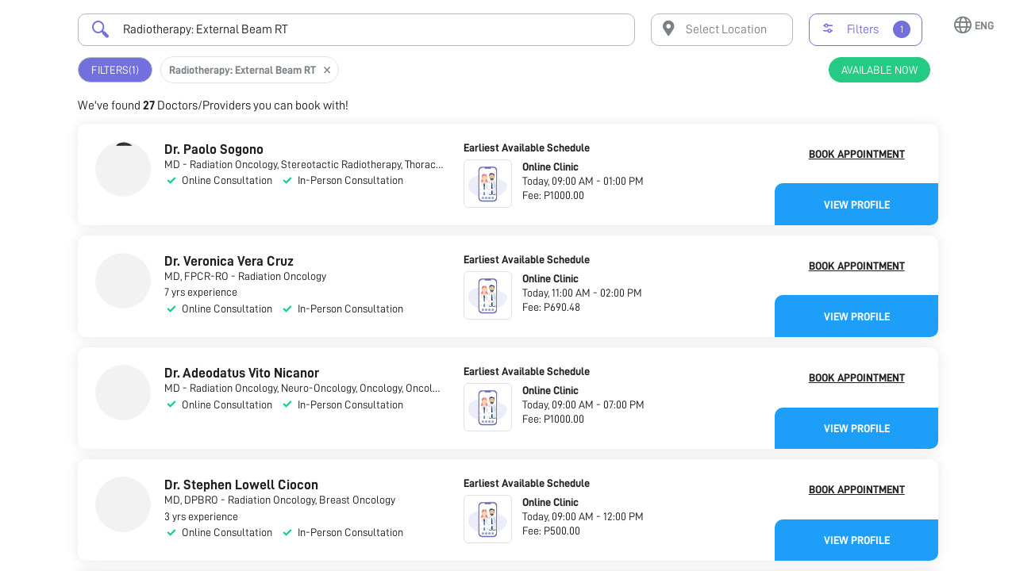

--- FILE ---
content_type: text/html
request_url: https://nowserving.ph/services/radiotherapy-external-beam-rt/
body_size: 3272
content:
<!doctype html>
<html lang="en" data-n-head-ssr>
  <head>
    <!-- Google Tag Manager -->
    <script>!function(e,t,a,n){e[n]=e[n]||[],e[n].push({"gtm.start":(new Date).getTime(),event:"gtm.js"});n=t.getElementsByTagName(a)[0],a=t.createElement(a);a.async=!0,a.src="https://www.googletagmanager.com/gtm.js?id=GTM-N3FKC6X",n.parentNode.insertBefore(a,n)}(window,document,"script","dataLayer")</script>
    <!-- End Google Tag Manager -->

    <title>Doctors offering Radiotherapy: External Beam RT</title><meta data-n-head="ssr" charset="utf-8"><meta data-n-head="ssr" name="viewport" content="width=device-width,initial-scale=1"><meta data-n-head="ssr" data-hid="og:type" property="og:type" content="website"><meta data-n-head="ssr" data-hid="og:site_name" property="og:site_name" content="NowServing"><meta data-n-head="ssr" data-hid="apple-itunes-app" name="apple-itunes-app" content="app-id=1490833154"><meta data-n-head="ssr" data-hid="twitter:card" name="twitter:card" content="summary_large_image"><meta data-n-head="ssr" data-hid="twitter:site" name="twitter:site" content="@nowservingph"><meta data-n-head="ssr" data-hid="robots" name="robots" content="noodp,noydir"><meta data-n-head="ssr" data-hid="description" name="description" content="Doctors offering Radiotherapy: External Beam RT in the Philippines | Online Doctor Appointments and Find a Doctor | NowServing"><meta data-n-head="ssr" data-hid="keywords" name="keywords" content=""><meta data-n-head="ssr" data-hid="og:title" property="og:title" content="Doctors offering Radiotherapy: External Beam RT"><meta data-n-head="ssr" data-hid="og:description" property="og:description" content="Doctors offering Radiotherapy: External Beam RT in the Philippines | Online Doctor Appointments and Find a Doctor | NowServing"><meta data-n-head="ssr" data-hid="og:url" property="og:url" content="https://nowserving.ph/services/radiotherapy-external-beam-rt/"><meta data-n-head="ssr" data-hid="og:image" property="og:image" content="https://nowserving.ph/doctors-in-the-philippines.png"><meta data-n-head="ssr" data-hid="twitter:description" name="twitter:description" content="Doctors offering Radiotherapy: External Beam RT in the Philippines | Online Doctor Appointments and Find a Doctor | NowServing"><meta data-n-head="ssr" data-hid="twitter:title" name="twitter:title" content="Doctors offering Radiotherapy: External Beam RT"><meta data-n-head="ssr" data-hid="twitter:image" name="twitter:image" content="https://nowserving.ph/doctors-in-the-philippines.png"><link data-n-head="ssr" rel="icon" type="image/x-icon" href="/favicon.ico"><link data-n-head="ssr" rel="preload" fetchpriority="high" as="style" onload='this.onload=null,this.rel="stylesheet"' href="https://cdnjs.cloudflare.com/ajax/libs/font-awesome/4.7.0/css/font-awesome.min.css"><link data-n-head="ssr" rel="preload" fetchpriority="high" as="style" onload='this.onload=null,this.rel="stylesheet"' href="https://fonts.googleapis.com/css?family=Roboto:300,400,500,700|Google+Sans:400,500,700&display=swap"><link data-n-head="ssr" rel="canonical" data-hid="canonical" href="https://nowserving.ph/services/radiotherapy-external-beam-rt/"><script data-n-head="ssr" type="application/ld+json">{"@context":"https://schema.org","@type":"Organization","@id":"https://nowserving.ph/#organization","name":"NowServing","url":"https://nowserving.ph","logo":"https://commons.wikimedia.org/wiki/Special:FilePath/NowServing-logo.png","areaServed":{"@type":"Country","name":"PH"}}</script><script data-n-head="ssr" type="application/ld+json">{"@context":"https://schema.org","@type":"WebPage","@id":"https://nowserving.ph/radiotherapy-external-beam-rt/#webpage","name":"Book External Beam Radiotherapy Philippines","description":"Get radiotherapy external beam RT treatment in the Philippines. Schedule cancer radiation therapy with oncology specialists.","url":"https://nowserving.ph/radiotherapy-external-beam-rt/","isPartOf":{"@id":"https://nowserving.ph/#website"},"about":{"@id":"https://nowserving.ph/#organization"}}</script><script data-n-head="ssr" type="application/ld+json">{"@context":"https://schema.org","@type":"MedicalService","name":"Radiotherapy: External Beam RT","description":"Get radiotherapy external beam RT treatment in the Philippines. Schedule cancer radiation therapy with oncology specialists.","serviceType":"Preventive Care","provider":{"@id":"https://nowserving.ph/#organization"},"areaServed":{"@type":"Country","name":"PH"},"availableChannel":["In-person consultation","Online consultation"],"medicalSpecialty":"Oncology - Radiation, Anesthesiology, Nursing"}</script><script data-n-head="ssr" type="application/ld+json">{"@context":"https://schema.org","@type":"FAQPage","mainEntity":[{"@type":"Question","name":"How do I book Radiotherapy: External Beam RT through NowServing?","acceptedAnswer":{"@type":"Answer","text":"To book Radiotherapy: External Beam RT, browse our verified providers, compare their profiles and availability, then click &#x27;Book Appointment&#x27; to secure your preferred time slot."}},{"@type":"Question","name":"What&#x27;s the price range for Radiotherapy: External Beam RT services?","acceptedAnswer":{"@type":"Answer","text":"Radiotherapy: External Beam RT costs typically range from ₱150,000 to ₱500,000 depending on the provider and location."}},{"@type":"Question","name":"What happens during a Radiotherapy: External Beam RT appointment?","acceptedAnswer":{"@type":"Answer","text":"Healthcare professionals begin external beam radiotherapy by conducting comprehensive treatment planning that includes CT simulation, target volume delineation, and detailed dosimetric calculations to ensure optimal tumor coverage while minimizing normal tissue exposure. Radiation oncologists work closely with medical dosimetrists and physicists to create individualized treatment plans using advanced software that optimizes beam angles, intensities, and dose distributions based on tumor characteristics and critical organ locations. Subsequently, medical teams perform patient setup procedures using immobilization devices, skin markings, and daily imaging guidance to ensure reproducible patient positioning and accurate treatment delivery throughout the entire course of therapy. Careful attention to setup accuracy involves daily image verification using cone-beam CT, orthogonal x-rays, or other imaging modalities while making real-time adjustments to account for patient positioning variations or anatomical changes. During treatment delivery, linear accelerator operators and radiation therapists monitor patients continuously while sophisticated machines deliver prescribed radiation doses according to treatment plans with built-in safety systems and quality assurance protocols. Medical teams document daily treatment parameters, patient tolerance, and any technical issues while maintaining detailed records for quality assurance and treatment verification purposes throughout the entire therapy course."}}]}</script><link rel="modulepreload" href="/_nuxt/1183b43.modern.js" as="script"><link rel="modulepreload" href="/_nuxt/a85b5d5.modern.js" as="script"><link rel="preload" href="/_nuxt/css/f032229.css" as="style"><link rel="modulepreload" href="/_nuxt/9699e27.modern.js" as="script"><link rel="preload" href="/_nuxt/css/805bd93.css" as="style"><link rel="modulepreload" href="/_nuxt/c6d5051.modern.js" as="script"><link rel="preload" href="/_nuxt/css/696def4.css" as="style"><link rel="modulepreload" href="/_nuxt/358c082.modern.js" as="script"><link rel="modulepreload" href="/_nuxt/ef441d5.modern.js" as="script"><link rel="modulepreload" href="/_nuxt/7643a8d.modern.js" as="script"><link rel="stylesheet" href="/_nuxt/css/f032229.css"><link rel="stylesheet" href="/_nuxt/css/805bd93.css"><link rel="stylesheet" href="/_nuxt/css/696def4.css"><link rel="preload" href="/_nuxt/static/1761652539/services/radiotherapy-external-beam-rt/state.js" as="script"><link rel="preload" href="/_nuxt/static/1761652539/services/radiotherapy-external-beam-rt/payload.js" as="script">


    <!-- Google Code for Remarketing Tag -->
    <!--------------------------------------------------
    Remarketing tags may not be associated with personally identifiable information or placed on pages related to sensitive categories. See more information and instructions on how to setup the tag on: https://google.com/ads/remarketingsetup
    --------------------------------------------------->
    <script type="text/javascript">var google_conversion_id=987312837,google_custom_params=window.google_tag_params,google_remarketing_only=!0</script>
    <script type="text/javascript" src="https://www.googleadservices.com/pagead/conversion_async.js" charset="utf-8" async></script>
    <noscript>
      <div style="display:inline">
        <img height="1" width="1" style="border-style:none" alt="" src="//googleads.g.doubleclick.net/pagead/viewthroughconversion/987312837/?value=0&guid=ON&script=0">
      </div>
    </noscript>

    <!-- Global site tag (gtag.js) - Google Analytics -->
    <script async src="https://www.googletagmanager.com/gtag/js?id=UA-171764458-1"></script>
    <script>function gtag(){dataLayer.push(arguments)}window.dataLayer=window.dataLayer||[],gtag("js",new Date),gtag("config","UA-171764458-1")</script>
  </head>
  <body>
    <div data-server-rendered="true" id="__nuxt"><div id="__layout"><div><!----> <!----></div></div></div><script defer src="/_nuxt/static/1761652539/services/radiotherapy-external-beam-rt/state.js"></script><script>!function(){var t,e=document,n=e.createElement("script");!("noModule"in n)&&"onbeforeload"in n&&(t=!1,e.addEventListener("beforeload",function(e){if(e.target===n)t=!0;else if(!e.target.hasAttribute("nomodule")||!t)return;e.preventDefault()},!0),n.type="module",n.src=".",e.head.appendChild(n),n.remove())}()</script><script nomodule src="/_nuxt/c358426.js" defer></script><script type="module" src="/_nuxt/1183b43.modern.js" defer></script><script nomodule src="/_nuxt/624e505.js" defer></script><script type="module" src="/_nuxt/358c082.modern.js" defer></script><script nomodule src="/_nuxt/4859181.js" defer></script><script type="module" src="/_nuxt/ef441d5.modern.js" defer></script><script nomodule src="/_nuxt/ffa119d.js" defer></script><script type="module" src="/_nuxt/7643a8d.modern.js" defer></script><script nomodule src="/_nuxt/63d6ef3.js" defer></script><script type="module" src="/_nuxt/a85b5d5.modern.js" defer></script><script nomodule src="/_nuxt/c6766c8.js" defer></script><script type="module" src="/_nuxt/9699e27.modern.js" defer></script><script nomodule src="/_nuxt/58943f8.js" defer></script><script type="module" src="/_nuxt/c6d5051.modern.js" defer></script>
    <!-- Google Tag Manager (noscript) -->
    <noscript>
      <iframe src="https://www.googletagmanager.com/ns.html?id=GTM-N3FKC6X" height="0" width="0" style="display:none;visibility:hidden"></iframe>
    </noscript>
    <!-- End Google Tag Manager (noscript) -->
  </body>
</html>


--- FILE ---
content_type: text/css
request_url: https://nowserving.ph/_nuxt/css/f032229.css
body_size: 34512
content:
@charset "UTF-8";.__nuxt-error-page{padding:1rem;background:#f7f8fb;color:#47494e;text-align:center;display:flex;justify-content:center;align-items:center;flex-direction:column;font-family:sans-serif;font-weight:100!important;-ms-text-size-adjust:100%;-webkit-text-size-adjust:100%;-webkit-font-smoothing:antialiased;position:absolute;top:0;left:0;right:0;bottom:0}.__nuxt-error-page .error{max-width:450px}.__nuxt-error-page .title{font-size:1.5rem;margin-top:15px;color:#47494e;margin-bottom:8px}.__nuxt-error-page .description{color:#7f828b;line-height:21px;margin-bottom:10px}.__nuxt-error-page a{color:#7f828b!important;text-decoration:none}.__nuxt-error-page .logo{position:fixed;left:12px;bottom:12px}

/*!
 * Pikaday
 * Copyright © 2014 David Bushell | BSD & MIT license | https://dbushell.com/
 */.pika-single.is-bound{-webkit-box-shadow:0 5px 15px -5px rgba(0,0,0,.5)}.pika-button{-webkit-box-sizing:border-box}.has-event .pika-button,.is-selected .pika-button{-webkit-box-shadow:inset 0 1px 3px #178fe5}.has-event .pika-button{-webkit-box-shadow:inset 0 1px 3px #0076c9}.is-endrange .pika-button,.is-startrange .pika-button{color:#fff;-webkit-box-shadow:none;box-shadow:none;border-radius:3px}.pika-button:hover,.pika-row.pick-whole-week:hover .pika-button{-webkit-box-shadow:none}.smd-loader-container{position:absolute!important;top:0;left:0;bottom:0;right:0;display:-webkit-box;display:-ms-flexbox;display:flex;-webkit-box-orient:horizontal;-webkit-box-direction:normal;-ms-flex-direction:row;flex-direction:row;background-color:rgba(0,0,0,.701);-webkit-box-align:center;-ms-flex-align:center;align-items:center;-webkit-box-pack:center;-ms-flex-pack:center;justify-content:center;z-index:1000}.smd-loader-container-inner{position:relative;width:48px;height:48px}.smd-loader__image{position:absolute;left:12px;top:13px}.smd-loader{-webkit-appearance:none;-moz-appearance:none;appearance:none;-webkit-box-sizing:border-box;box-sizing:border-box;border:none;border-radius:50%;padding:.25em;width:48px;height:48px;color:#1c9ef9;background-color:transparent;font-size:16px;overflow:hidden}.smd-loader::-webkit-progress-bar{background-color:transparent}.smd-loader:indeterminate{-webkit-mask-image:-webkit-gradient(linear,left top,left bottom,color-stop(50%,transparent),color-stop(0,#000)),-webkit-gradient(linear,left top,right top,color-stop(50%,transparent),color-stop(0,#000));-webkit-mask-image:linear-gradient(transparent 50%,#000 0),linear-gradient(90deg,transparent 50%,#000 0);mask-image:-webkit-gradient(linear,left top,left bottom,color-stop(50%,transparent),color-stop(0,#000)),-webkit-gradient(linear,left top,right top,color-stop(50%,transparent),color-stop(0,#000));mask-image:linear-gradient(transparent 50%,#000 0),linear-gradient(90deg,transparent 50%,#000 0);-webkit-animation:pure-material-progress-circular 6s cubic-bezier(.3,.6,1,1) infinite;animation:pure-material-progress-circular 6s cubic-bezier(.3,.6,1,1) infinite}.smd-loader:indeterminate,:-ms-lang(x){animation:none}.smd-loader:indeterminate::-webkit-progress-value,.smd-loader:indeterminate:before{content:"";display:block;-webkit-box-sizing:border-box;box-sizing:border-box;margin-bottom:.25em;border:4px solid transparent;border-top-color:currentcolor;border-radius:50%;width:100%!important;height:100%;background-color:transparent;-webkit-animation:pure-material-progress-circular-pseudo .75s linear infinite alternate;animation:pure-material-progress-circular-pseudo .75s linear infinite alternate}.smd-loader:indeterminate::-moz-progress-bar{box-sizing:border-box;border:.25em solid transparent;border-top-color:currentcolor;border-radius:50%;width:100%;height:100%;background-color:transparent;animation:pure-material-progress-circular-pseudo .75s linear infinite alternate}.smd-loader:indeterminate::-ms-fill{animation-name:-ms-ring}@-webkit-keyframes pure-material-progress-circular{0%{-webkit-transform:rotate(0deg);transform:rotate(0deg)}12.5%{-webkit-transform:rotate(180deg);transform:rotate(180deg);-webkit-animation-timing-function:linear;animation-timing-function:linear}25%{-webkit-transform:rotate(630deg);transform:rotate(630deg)}37.5%{-webkit-transform:rotate(810deg);transform:rotate(810deg);-webkit-animation-timing-function:linear;animation-timing-function:linear}50%{-webkit-transform:rotate(1260deg);transform:rotate(1260deg)}62.5%{-webkit-transform:rotate(4turn);transform:rotate(4turn);-webkit-animation-timing-function:linear;animation-timing-function:linear}75%{-webkit-transform:rotate(1890deg);transform:rotate(1890deg)}87.5%{-webkit-transform:rotate(2070deg);transform:rotate(2070deg);-webkit-animation-timing-function:linear;animation-timing-function:linear}to{-webkit-transform:rotate(7turn);transform:rotate(7turn)}}@keyframes pure-material-progress-circular{0%{-webkit-transform:rotate(0deg);transform:rotate(0deg)}12.5%{-webkit-transform:rotate(180deg);transform:rotate(180deg);-webkit-animation-timing-function:linear;animation-timing-function:linear}25%{-webkit-transform:rotate(630deg);transform:rotate(630deg)}37.5%{-webkit-transform:rotate(810deg);transform:rotate(810deg);-webkit-animation-timing-function:linear;animation-timing-function:linear}50%{-webkit-transform:rotate(1260deg);transform:rotate(1260deg)}62.5%{-webkit-transform:rotate(4turn);transform:rotate(4turn);-webkit-animation-timing-function:linear;animation-timing-function:linear}75%{-webkit-transform:rotate(1890deg);transform:rotate(1890deg)}87.5%{-webkit-transform:rotate(2070deg);transform:rotate(2070deg);-webkit-animation-timing-function:linear;animation-timing-function:linear}to{-webkit-transform:rotate(7turn);transform:rotate(7turn)}}@-webkit-keyframes pure-material-progress-circular-pseudo{0%{-webkit-transform:rotate(-30deg);transform:rotate(-30deg)}29.4%{border-left-color:transparent}29.41%{border-left-color:currentColor}64.7%{border-bottom-color:transparent}64.71%{border-bottom-color:currentColor}to{border-left-color:currentColor;border-bottom-color:currentColor;-webkit-transform:rotate(225deg);transform:rotate(225deg)}}@keyframes pure-material-progress-circular-pseudo{0%{-webkit-transform:rotate(-30deg);transform:rotate(-30deg)}29.4%{border-left-color:transparent}29.41%{border-left-color:currentColor}64.7%{border-bottom-color:transparent}64.71%{border-bottom-color:currentColor}to{border-left-color:currentColor;border-bottom-color:currentColor;-webkit-transform:rotate(225deg);transform:rotate(225deg)}}.smd-note{-webkit-box-align:center;-ms-flex-align:center;align-items:center;-webkit-box-pack:center;-ms-flex-pack:center;justify-content:center;border-radius:5px;background:#f0f0f0;min-height:36px;padding:10px;width:100%}.smd-note,.smd-or-divider{display:-webkit-box;display:-ms-flexbox;display:flex;-webkit-box-orient:horizontal;-webkit-box-direction:normal;-ms-flex-direction:row;flex-direction:row}.smd-or-divider{-webkit-box-align:center;-ms-flex-align:center;align-items:center;-webkit-box-pack:center;-ms-flex-pack:center;justify-content:center;height:36px}.smd-or-divider__label{margin:0 10px}.smd-or-divider__left-line{width:72px;position:relative}.smd-or-divider__left-line:before{content:"";background:#b2babf;height:1px;width:72px;position:absolute}.smd-or-divider__right-line{width:72px;position:relative}.smd-or-divider__right-line:before{content:"";background:#b2babf;height:1px;width:72px;position:absolute}.smd-otp-input-text[data-v-9ffd1b06]{width:138px!important;text-align:center}.multiselect__spinner{width:48px;height:35px}

/*! normalize.min.css v8.0.0 | MIT License | github.com/necolas/normalize.min.css */button,hr,input{overflow:visible}progress,sub,sup{vertical-align:baseline}[type=checkbox],[type=radio],legend{-webkit-box-sizing:border-box;box-sizing:border-box;padding:0}html{line-height:1.15;-webkit-text-size-adjust:100%}body{margin:0}h1{font-size:2em;margin:.67em 0}hr{-webkit-box-sizing:content-box;box-sizing:content-box;height:0}code,kbd,pre,samp{font-family:monospace,monospace;font-size:1em}a{background-color:transparent}abbr[title]{border-bottom:none;text-decoration:underline;-webkit-text-decoration:underline dotted;text-decoration:underline dotted}b,strong{font-weight:bolder}small{font-size:80%}sub,sup{font-size:75%;line-height:0;position:relative}sub{bottom:-.25em}sup{top:-.5em}img{border-style:none}button,input,optgroup,select,textarea{font-family:inherit;font-size:100%;line-height:1.15;margin:0}button,select{text-transform:none}[type=button],[type=reset],[type=submit],button{-webkit-appearance:button}[type=button]::-moz-focus-inner,[type=reset]::-moz-focus-inner,[type=submit]::-moz-focus-inner,button::-moz-focus-inner{border-style:none;padding:0}[type=button]:-moz-focusring,[type=reset]:-moz-focusring,[type=submit]:-moz-focusring,button:-moz-focusring{outline:1px dotted ButtonText}fieldset{padding:.35em .75em .625em}legend{color:inherit;display:table;max-width:100%;white-space:normal}textarea{overflow:auto}[type=number]::-webkit-inner-spin-button,[type=number]::-webkit-outer-spin-button{height:auto}[type=search]{-webkit-appearance:textfield;outline-offset:-2px}[type=search]::-webkit-search-decoration{-webkit-appearance:none}::-webkit-file-upload-button{-webkit-appearance:button;font:inherit}details{display:block}summary{display:list-item}[hidden],template{display:none}@font-face{font-family:seriousmd;src:url(/_nuxt/fonts/seriousmd.53e717dc.13c185c.eot);src:url(/_nuxt/fonts/seriousmd.53e717dc.13c185c.eot#iefix) format("embedded-opentype"),url(/_nuxt/fonts/seriousmd.2952f8e1.85f7eb2.ttf) format("truetype"),url(/_nuxt/fonts/seriousmd.86f65c25.447023a.woff) format("woff"),url(/_nuxt/img/seriousmd.75f490e8.4954986.svg#seriousmd) format("svg");font-weight:400;font-style:normal;font-display:block}[class*=" smd-icon-"],[class^=smd-icon-]{font-family:seriousmd!important;speak:none;font-style:normal;font-weight:400;-webkit-font-feature-settings:normal;font-feature-settings:normal;font-variant:normal;text-transform:none;line-height:1;-webkit-font-smoothing:antialiased;-moz-osx-font-smoothing:grayscale}.smd-icon-appointment-request:before{content:"\e9cb"}.smd-icon-mens-health:before{content:"\e9c7"}.smd-icon-gastroenterology:before{content:"\e9c8"}.smd-icon-sleep-study:before{content:"\e9c9"}.smd-icon-neurology:before{content:"\e9ca"}.smd-icon-coverage:before{content:"\e900"}.smd-icon-allergy:before{content:"\e901"}.smd-icon-audio:before{content:"\e902"}.smd-icon-billing:before{content:"\e903"}.smd-icon-calendar:before{content:"\e904"}.smd-icon-cancel-appointment:before{content:"\e905"}.smd-icon-cancelled:before{content:"\e906"}.smd-icon-checklist:before{content:"\e907"}.smd-icon-circle:before{content:"\e908"}.smd-icon-completed:before{content:"\e909"}.smd-icon-crop:before{content:"\e90a"}.smd-icon-discharge:before{content:"\e90b"}.smd-icon-edit:before{content:"\e90c"}.smd-icon-family-history:before{content:"\e90d"}.smd-icon-favorites:before{content:"\e90e"}.smd-icon-fullscreen:before{content:"\e90f"}.smd-icon-growth-milestone:before{content:"\e910"}.smd-icon-heart-station:before{content:"\e911"}.smd-icon-history:before{content:"\e912"}.smd-icon-imaging:before{content:"\e913"}.smd-icon-immunization:before{content:"\e914"}.smd-icon-laboratory:before{content:"\e915"}.smd-icon-Labs:before{content:"\e916"}.smd-icon-line:before{content:"\e917"}.smd-icon-list:before{content:"\e918"}.smd-icon-locked:before{content:"\e919"}.smd-icon-max-view:before{content:"\e91a"}.smd-icon-med-history:before{content:"\e91b"}.smd-icon-medication:before{content:"\e91c"}.smd-icon-menstrual-history:before{content:"\e91d"}.smd-icon-menu:before{content:"\e91e"}.smd-icon-min-view:before{content:"\e91f"}.smd-icon-neuromuscular-testing:before{content:"\e920"}.smd-icon-Notes:before{content:"\e921"}.smd-icon-nuclear-medicine:before{content:"\e922"}.smd-icon-obstetric-history:before{content:"\e923"}.smd-icon-opthalmology:before{content:"\e924"}.smd-icon-organ-visualization:before{content:"\e925"}.smd-icon-procedure:before{content:"\e926"}.smd-icon-pulmonary-function:before{content:"\e927"}.smd-icon-rotate-left:before{content:"\e928"}.smd-icon-rotate-right:before{content:"\e929"}.smd-icon-sexual-history:before{content:"\e92a"}.smd-icon-skipped:before{content:"\e92b"}.smd-icon-split-screen:before{content:"\e92c"}.smd-icon-square:before{content:"\e92d"}.smd-icon-substance-use:before{content:"\e92e"}.smd-icon-Summary:before{content:"\e92f"}.smd-icon-tag:before{content:"\e930"}.smd-icon-text:before{content:"\e931"}.smd-icon-therapeutic-radiology:before{content:"\e932"}.smd-icon-vascular-study:before{content:"\e933"}.smd-icon-womens-health:before{content:"\e934"}.smd-icon-action-add-appoinment:before{content:"\e935"}.smd-icon-action-add-clinic:before{content:"\e936"}.smd-icon-action-add-note:before{content:"\e937"}.smd-icon-action-add-profile:before{content:"\e938"}.smd-icon-action-add-record:before{content:"\e939"}.smd-icon-action-add-vitals:before{content:"\e93a"}.smd-icon-action-add:before{content:"\e93b"}.smd-icon-action-archive:before{content:"\e93c"}.smd-icon-action-camera:before{content:"\e93d"}.smd-icon-action-close:before{content:"\e93e"}.smd-icon-action-copy:before{content:"\e93f"}.smd-icon-action-crop:before{content:"\e940"}.smd-icon-action-delete:before{content:"\e941"}.smd-icon-action-download:before{content:"\e942"}.smd-icon-action-edit:before{content:"\e943"}.smd-icon-action-erase:before{content:"\e944"}.smd-icon-action-filter:before{content:"\e945"}.smd-icon-action-hand:before{content:"\e946"}.smd-icon-action-hide:before{content:"\e947"}.smd-icon-action-invite:before{content:"\e948"}.smd-icon-action-link:before{content:"\e949"}.smd-icon-action-location:before{content:"\e94a"}.smd-icon-action-logout:before{content:"\e94b"}.smd-icon-action-menu:before{content:"\e94c"}.smd-icon-action-minus:before{content:"\e94d"}.smd-icon-action-more-horizontal:before{content:"\e94e"}.smd-icon-action-more-vertical:before{content:"\e94f"}.smd-icon-action-overview:before{content:"\e950"}.smd-icon-action-print:before{content:"\e951"}.smd-icon-action-refer-patient:before{content:"\e952"}.smd-icon-action-register:before{content:"\e953"}.smd-icon-action-remove:before{content:"\e954"}.smd-icon-action-report:before{content:"\e955"}.smd-icon-action-rotate-left:before{content:"\e956"}.smd-icon-action-rotate-right:before{content:"\e957"}.smd-icon-action-save:before{content:"\e958"}.smd-icon-action-search:before{content:"\e959"}.smd-icon-action-send:before{content:"\e95a"}.smd-icon-action-share:before{content:"\e95b"}.smd-icon-action-show:before{content:"\e95c"}.smd-icon-action-template-save:before{content:"\e95d"}.smd-icon-action-template:before{content:"\e95e"}.smd-icon-action-text:before{content:"\e95f"}.smd-icon-action-tutorial:before{content:"\e960"}.smd-icon-action-void:before{content:"\e961"}.smd-icon-action-zoom-in:before{content:"\e962"}.smd-icon-action-zoom-out:before{content:"\e963"}.smd-icon-arrow-down:before{content:"\e964"}.smd-icon-arrow-left:before{content:"\e965"}.smd-icon-arrow-right:before{content:"\e966"}.smd-icon-arrow-up:before{content:"\e967"}.smd-icon-doctor-profile-education:before{content:"\e968"}.smd-icon-doctor-profile-social:before{content:"\e969"}.smd-icon-doctor-profile-specialty:before{content:"\e96a"}.smd-icon-alarm:before{content:"\e96b"}.smd-icon-appointments:before{content:"\e96c"}.smd-icon-contacts:before{content:"\e96d"}.smd-icon-custom-form:before{content:"\e96e"}.smd-icon-doctor:before{content:"\e96f"}.smd-icon-filter:before{content:"\e970"}.smd-icon-mobile:before{content:"\e971"}.smd-icon-now-serving:before{content:"\e972"}.smd-icon-refresh:before{content:"\e973"}.smd-icon-send-invite:before{content:"\e974"}.smd-icon-shapes:before{content:"\e975"}.smd-icon-sort:before{content:"\e976"}.smd-icon-template:before{content:"\e977"}.smd-icon-undo:before{content:"\e978"}.smd-icon-maximize:before{content:"\e979"}.smd-icon-minimize:before{content:"\e97a"}.smd-icon-menu-appointments:before{content:"\e97b"}.smd-icon-menu-billing:before{content:"\e97c"}.smd-icon-menu-clinic:before{content:"\e97d"}.smd-icon-menu-contacts:before{content:"\e97e"}.smd-icon-menu-dashboard:before{content:"\e97f"}.smd-icon-menu-inbox:before{content:"\e980"}.smd-icon-menu-messenger:before{content:"\e981"}.smd-icon-menu-profile:before{content:"\e982"}.smd-icon-menu-queue:before{content:"\e983"}.smd-icon-menu-settings:before{content:"\e984"}.smd-icon-menu-support:before{content:"\e985"}.smd-icon-patient-profile-health-record:before{content:"\e986"}.smd-icon-patient-profile-note:before{content:"\e987"}.smd-icon-patient-profile-queue-options:before{content:"\e988"}.smd-icon-patient-profile-vital:before{content:"\e989"}.smd-icon-sidebar:before{content:"\e98a"}.smd-icon-align-center:before{content:"\e98b"}.smd-icon-align-left:before{content:"\e98c"}.smd-icon-align-right:before{content:"\e98d"}.smd-icon-bold:before{content:"\e98e"}.smd-icon-Checklist:before{content:"\e98f"}.smd-icon-italic:before{content:"\e990"}.smd-icon-ordered-list:before{content:"\e991"}.smd-icon-underline:before{content:"\e992"}.smd-icon-unordered-list:before{content:"\e993"}.smd-icon-call-patient:before{content:"\e994"}.smd-icon-queue-cancelled:before{content:"\e995"}.smd-icon-queue-complete:before{content:"\e996"}.smd-icon-queue-pending:before{content:"\e997"}.smd-icon-queue-procedure:before{content:"\e998"}.smd-icon-queue-skipped:before{content:"\e999"}.smd-icon-template-canvas:before{content:"\e99a"}.smd-icon-template-image:before{content:"\e99b"}.smd-icon-template-lab-tests:before{content:"\e99c"}.smd-icon-template-med-certificate:before{content:"\e99d"}.smd-icon-template-med-clearance:before{content:"\e99e"}.smd-icon-template-physical-exam:before{content:"\e99f"}.smd-icon-template-prescription:before{content:"\e9a0"}.smd-icon-template-soap:before{content:"\e9a1"}.smd-icon-template-text:before{content:"\e9a2"}.smd-icon-toggle-collapse:before{content:"\e9a3"}.smd-icon-toggle-expand:before{content:"\e9a4"}.smd-icon-toggle-section-collapse:before{content:"\e9a5"}.smd-icon-toggle-section-expand:before{content:"\e9a6"}.smd-icon-util-attention:before{content:"\e9a7"}.smd-icon-util-body-diagram:before{content:"\e9a8"}.smd-icon-util-check:before{content:"\e9a9"}.smd-icon-util-date:before{content:"\e9aa"}.smd-icon-util-favorites-filled:before{content:"\e9ab"}.smd-icon-util-favorites:before{content:"\e9ac"}.smd-icon-util-info:before{content:"\e9ad"}.smd-icon-util-notification:before{content:"\e9ae"}.smd-icon-util-rearrange:before{content:"\e9af"}.smd-icon-util-rx:before{content:"\e9b0"}.smd-icon-util-starburst:before{content:"\e9b1"}.smd-icon-util-time:before{content:"\e9b2"}.smd-icon-view-gallery:before{content:"\e9b3"}.smd-icon-view-list:before{content:"\e9b4"}.smd-icon-vital-bmi:before{content:"\e9b5"}.smd-icon-vital-bp:before{content:"\e9b6"}.smd-icon-vital-cbg:before{content:"\e9b7"}.smd-icon-vital-head-circumference:before{content:"\e9b8"}.smd-icon-vital-Heart-rate:before{content:"\e9b9"}.smd-icon-vital-height:before{content:"\e9ba"}.smd-icon-vital-oxygen-saturation:before{content:"\e9bb"}.smd-icon-vital-respiratory-rate:before{content:"\e9bc"}.smd-icon-vital-temperature:before{content:"\e9bd"}.smd-icon-vital-weight:before{content:"\e9be"}.smd-icon-util-mobile-phone:before{content:"\e9bf"}.smd-icon-action-call:before{content:"\e9c0"}.smd-icon-util-checklist:before{content:"\e9c1"}.smd-icon-util-touch:before{content:"\e9c2"}.smd-icon-google:before{content:"\e9c3"}.smd-icon-yahoo:before{content:"\e9c4"}.smd-icon-fb:before{content:"\e9c5"}.smd-icon-bill:before{content:"\e9c6"}@font-face{font-family:D-DIN;src:url(/_nuxt/fonts/D-DIN.d68d8669.31d4566.otf) format("opentype"),url(/_nuxt/fonts/D-DIN.513ab2a5.7d0b45d.woff2) format("woff2");font-style:normal;font-weight:400}@font-face{font-family:D-DIN;src:url(/_nuxt/fonts/D-DIN-Bold.c352e7b6.7bb4b1a.otf) format("opentype"),url(/_nuxt/fonts/D-DIN-Bold.fb679b25.3982fab.woff2) format("woff2");font-style:normal;font-weight:700}@font-face{font-family:D-DIN;src:url(/_nuxt/fonts/D-DIN-Italic.0861fb33.95a6ef2.otf) format("opentype"),url(/_nuxt/fonts/D-DIN-Italic.15cb491a.8a640f3.woff2) format("woff2");font-style:italic;font-weight:400}@font-face{font-family:nowserving;src:url(/_nuxt/fonts/nowserving.19b829b6.115f04c.eot);src:url(/_nuxt/fonts/nowserving.19b829b6.115f04c.eot#iefix) format("embedded-opentype"),url(/_nuxt/fonts/nowserving.9d8015b3.7c7b75a.ttf) format("truetype"),url(/_nuxt/fonts/nowserving.f65a4b27.882e9eb.woff) format("woff"),url(/_nuxt/img/nowserving.5143529a.a03dee9.svg#nowserving) format("svg");font-weight:400;font-style:normal;font-display:block}[class*=" ns-icon-"],[class^=ns-icon-]{font-family:nowserving!important;speak:never;font-style:normal;font-weight:400;-webkit-font-feature-settings:normal;font-feature-settings:normal;font-variant:normal;text-transform:none;line-height:1;-webkit-font-smoothing:antialiased;-moz-osx-font-smoothing:grayscale}.ns-icon-noun-caret:before{content:"\e958"}.ns-icon-ico074:before{content:"\e956";color:#736fdc}.ns-icon-ico073:before{content:"\e957";color:#7b8185}.ns-icon-ico054:before{content:"\e952";color:#1c9ef9}.ns-icon-ico053:before{content:"\e953";color:#1c9ef9}.ns-icon-ico049 .path1:before{content:"\e954";color:#fff}.ns-icon-ico049 .path2:before{content:"\e955";margin-left:-1em;color:#212121}.ns-icon-checkbox-check:before{content:"\e951";color:#fff}.ns-icon-ico047:before{content:"\e950";color:#fff}.ns-icon-ico001 .path1:before{content:"\e91c";color:#1c9ef9}.ns-icon-ico001 .path2:before{content:"\e91d";margin-left:-1em;color:#736fdc}.ns-icon-ico002:before{content:"\e91e";color:#736fdc}.ns-icon-ico003:before{content:"\e91f";color:#736fdc}.ns-icon-ico004:before{content:"\e920";color:#736fdc}.ns-icon-ico005:before{content:"\e921";color:#736fdc}.ns-icon-ico006 .path1:before{content:"\e922";color:#7b8185;opacity:.5}.ns-icon-ico006 .path2:before{content:"\e923";margin-left:-1em;color:#7b8185}.ns-icon-ico007:before{content:"\e924";color:#7b8185}.ns-icon-ico008:before{content:"\e925";color:#7b8185}.ns-icon-ico009:before{content:"\e926";color:#7b8185}.ns-icon-ico010:before{content:"\e927";color:#7b8185}.ns-icon-ico011:before{content:"\e928"}.ns-icon-ico012:before{content:"\e929";color:#b2babf}.ns-icon-ico013:before{content:"\e92a";color:#b2babf}.ns-icon-ico014:before{content:"\e92b";color:#b2babf}.ns-icon-ico015:before{content:"\e92c";color:#ed7e17}.ns-icon-ico016:before{content:"\e92d";color:#da2525}.ns-icon-ico017 .path1:before{content:"\e92e";color:#25ca85}.ns-icon-ico017 .path2:before{content:"\e92f";margin-left:-1em;color:#fff}.ns-icon-ico018 .path1:before{content:"\e930";color:#1c9ef9}.ns-icon-ico018 .path2:before{content:"\e931";margin-left:-1em;color:#fff}.ns-icon-ico019 .path1:before{content:"\e932";color:#212121}.ns-icon-ico019 .path2:before{content:"\e933";margin-left:-1em;color:#fff}.ns-icon-ico019 .path3:before{content:"\e934";margin-left:-1em;color:#212121}.ns-icon-ico020 .path1:before{content:"\e935";color:#fff}.ns-icon-ico020 .path2:before{content:"\e936";margin-left:-1em;color:#212121}.ns-icon-ico021 .path1:before{content:"\e937";color:#fff}.ns-icon-ico021 .path2:before{content:"\e938";margin-left:-1em;color:#212121}.ns-icon-ico021 .path3:before{content:"\e939";margin-left:-1em;color:#fff}.ns-icon-ico022:before{content:"\e93a";color:#fff}.ns-icon-ico023:before{content:"\e93b"}.ns-icon-ico024:before{content:"\e93c"}.ns-icon-ico025 .path1:before{content:"\e93d";color:#212121}.ns-icon-ico025 .path2:before{content:"\e93e";margin-left:-1em;color:#fff}.ns-icon-ico025 .path3:before{content:"\e93f";margin-left:-1em;color:#212121}.ns-icon-ico026:before{content:"\e940";color:#7b8185}.ns-icon-ico027:before{content:"\e941";color:#7b8185}.ns-icon-ico028:before{content:"\e942";color:#7b8185}.ns-icon-ico030 .path1:before{content:"\e943";color:#25ca85}.ns-icon-ico030 .path2:before{content:"\e944";margin-left:-1em;color:#dfe5e8}.ns-icon-ico030 .path3:before{content:"\e945";margin-left:-1em;color:#b5bec2}.ns-icon-ico030 .path4:before{content:"\e946";margin-left:-1em;color:#fff}.ns-icon-ico031 .path1:before{content:"\e947";color:#fff}.ns-icon-ico031 .path2:before{content:"\e948";margin-left:-1em;color:#000}.ns-icon-ico031 .path3:before{content:"\e949";margin-left:-1em;color:#000}.ns-icon-ico032:before{content:"\e94a";color:#25ca85}.ns-icon-ico039 .path1:before{content:"\e94b";color:#fff}.ns-icon-ico039 .path2:before{content:"\e94c";margin-left:-1em;color:#212121}.ns-icon-ico039 .path3:before{content:"\e94d";margin-left:-1em;color:#212121}.ns-icon-ico045:before{content:"\e94e";color:#7b8185}.ns-icon-ico046:before{content:"\e94f"}.ns-icon-attachment:before{content:"\e900"}.ns-icon-send:before{content:"\e901"}.ns-icon-logout:before{content:"\e902"}.ns-icon-calendar-cancelled:before{content:"\e903"}.ns-icon-check-filled:before{content:"\e904"}.ns-icon-calendar-confirmed:before{content:"\e905"}.ns-icon-minus-filled:before{content:"\e906"}.ns-icon-triangle-warning:before{content:"\e907"}.ns-icon-caret-down:before{content:"\e908"}.ns-icon-caret-right:before{content:"\e909"}.ns-icon-caret-up:before{content:"\e90a"}.ns-icon-close:before{content:"\e90b"}.ns-icon-caret-left:before{content:"\e90c"}.ns-icon-settings:before{content:"\e90d"}.ns-icon-calendar:before{content:"\e90e"}.ns-icon-check:before{content:"\e90f"}.ns-icon-location:before{content:"\e910"}.ns-icon-speech-bubble:before{content:"\e911"}.ns-icon-clock:before{content:"\e912"}.ns-icon-doctor:before{content:"\e913"}.ns-icon-files:before{content:"\e914"}.ns-icon-message:before{content:"\e915"}.ns-icon-circle-warning:before{content:"\e916"}.ns-icon-video:before{content:"\e917"}.ns-icon-edit:before{content:"\e918"}.ns-icon-download-cloud:before{content:"\e91b"}.ns-icon-txt-file:before{content:"\e919"}.ns-icon-pdf-file:before{content:"\e91a"}.app,.empty-marker,.hide-overflow,.smd-date-range,.smd-drawing-board .canvas-container,.smd-modal-container,.smd-table,.smd-two-col-layout,body{overflow:hidden!important}.show-overflow{overflow:visible!important}.smd-fixed-tab-panel,.smd-page__content,.smd-table .smd-table__body,.smd-two-col-layout>[class^=smd-two-col-layout],.smd-two-col-layout__content{overflow-y:auto}.smd-fixed-tab-panel{-ms-overflow-style:none;scrollbar-width:none}.smd-fixed-tab-panel::-webkit-scrollbar{display:none}h1,h2,h3,h4,h5,h6,label,p{margin:0}.indent{padding-left:16px}.smd-profile-image,.smd-profile-image-placeholder{background-size:cover!important;background-position:50%!important;background:#7d7d7d;color:#fff}.smd-chat-status__name,.smd-chat-status p,.smd-circular-checkbox__row p,.smd-header .title>*,.smd-list--checkboxes .smd-circular-checkbox__row p,.smd-list-selection-panel__placeholder,.smd-nav--editor>.smd-nav__item p,.smd-nav--editor>.smd-nav__section>.smd-nav__item p,.smd-nav--thumbnail>.smd-nav__item p,.smd-nav__item p,.smd-page__content .mobile-title h1,.smd-rectangle-card__left p,.smd-segment__item>span p,.smd-square-card__inner p,.smd-step-progress-item__name,.smd-tag.pilled-o>p,.smd-text-overflow-ellipsis,button p{white-space:nowrap;overflow:hidden;text-overflow:ellipsis}.smd-circular-checkbox__row p,.smd-list--checkboxes .smd-circular-checkbox__row p,.smd-list-selection-panel__placeholder,.smd-nav--editor>.smd-nav__item p,.smd-nav--editor>.smd-nav__section>.smd-nav__item p,.smd-page__content .mobile-title h1,.smd-square-card__inner p{display:-webkit-box;white-space:normal;max-width:100%;max-height:58px;-webkit-line-clamp:2;line-height:22px;-webkit-box-orient:vertical}.smd-rectangle-card__left p{display:-webkit-box;white-space:normal;max-width:100%;max-height:108px;-webkit-line-clamp:5;line-height:22px;-webkit-box-orient:vertical}.smd-date-range:focus,a:focus,button:focus,input:focus,select:focus,textarea:focus{outline:none}.mdc-snackbar__action-button,.mdc-snackbar__text,.smd-calendar>div,body{font-family:D-DIN,Open Sans,Noto Sans Japanese,Noto Sans TC,sans-serif}.app__notif,.content-loader,.cover,.empty-info,.empty-marker,.icon-text button+*,.smd-checkbox__row,.smd-circular-checkbox__row,.smd-combobox[disabled],.smd-combobox[readonly],.smd-combobox__popper li,.smd-header.nav .main-content,.smd-list__item,.smd-nav__item,.smd-radio__row,.smd-segment,.smd-select .multiselect__tag,.smd-select .multiselect__tags[disabled],.smd-select .multiselect__tags[readonly],.smd-tag,.smd-turbine__tab-bar .tab-bar-item,[class*=smd-form] input[disabled]:not([type=checkbox]):not([type=submit]):not([type=radio]),[class*=smd-form] input[readonly]:not([type=checkbox]):not([type=submit]):not([type=radio]),[class*=smd-form] select[disabled],[class*=smd-form] select[readonly],[class*=smd-form] textarea[disabled],[class*=smd-form] textarea[readonly],button,ul.smd-list li{-ms-user-select:none;user-select:none;-webkit-user-select:none;-moz-user-select:none;cursor:default}.app,.app__content__overlay,.smd-circular-checkbox input[type=checkbox],.smd-circular-checkbox input[type=checkbox]+span:before,.smd-circular-checkbox input[type=checkbox]:checked+span:after,.smd-page,.smd-radio input+.checkmark:before,.smd-radio input:checked+.checkmark:after,.smd-table,.smd-two-col-layout{position:absolute!important;top:0;left:0;bottom:0;right:0}.smd-blocking-loader{position:fixed;top:0;left:0;bottom:0;right:0}.overflow-container{position:relative;height:100%}.sticky-footer,.sticky-toolbar{position:sticky;position:-webkit-sticky}.app__content,.compact.smd-list--panels-o .smd-list__item,.compact.smd-list--panels .smd-list__item,.empty-info,.flex-row,.flex-row--baseline-first,.flex-row--center-x,.flex-row--end,.flex-row-center-x-spaced,.flex-row-center-xy-spaced,.icon-text,.icon-text>span,.interval-group,.smd-alert-footer,.smd-bottom-nav,.smd-chat-status__message,.smd-checkbox,.smd-checkbox__row,.smd-checkbox input[type=checkbox],.smd-circular-checkbox__row,.smd-color-picker,.smd-combobox__form,.smd-date-range [class^=smd-icon-],.smd-fixed-tab-panel,.smd-form--actions,.smd-form--search,.smd-form--search [class^=ns-icon]:before,.smd-form__col>label+p,.smd-form__expand,.smd-form__row,.smd-form__row>:not(div):not(button):not(input):not(textarea):not(select):not([class^=smd-icon]):not(img),.smd-header,.smd-header .left-actions,.smd-header .main-content.stretch,.smd-header.nav .main-content,.smd-header .right-actions,.smd-input-inside-label label,.smd-list--panels-o>.smd-list__item footer,.smd-list--panels-o>.smd-list__item header,.smd-list--panels>.smd-list__item footer,.smd-list--panels>.smd-list__item header,.smd-list--pilled,.smd-list--selection .smd-list__header,.smd-list--selection .smd-list__item,.smd-list--status>.smd-list__item,.smd-list--table,.smd-list--thumbnails,.smd-list-selection-panel__main,.smd-menu__item,.smd-menu__item [class^=smd-icon-],.smd-nav--thumbnail,.smd-nav__item,.smd-nav__notif.alert,.smd-notification-badge,.smd-page__footer.center,.smd-page__footer.right,.smd-panel--o footer,.smd-panel--o header,.smd-panel__footer,.smd-panel__section header,.smd-panel footer,.smd-panel header,.smd-radio,.smd-radio__row,.smd-repeat-interval-picker,.smd-segment,.smd-segment__item,.smd-segment__item>span,.smd-select .multiselect__tags-wrap,.smd-step-progress,.smd-step-progress-item__count,.smd-switch,.smd-tag.base,.smd-tag.blue,.smd-tag.green,.smd-tag.pilled-o,.smd-tag.purple,.smd-tag.red,.smd-tag.yellow,.smd-time-input [class^=smd-icon],.smd-turbine__tab-bar,.smd-turbine__tab-bar .tab-bar-item,.smd-two-col-layout,.tooltip,button.icon-text{display:-webkit-box;display:-ms-flexbox;display:flex;-webkit-box-orient:horizontal;-webkit-box-direction:normal;-ms-flex-direction:row;flex-direction:row}.flex-row-center-x-spaced>:not(:last-child):not(.smd-spacer),.flex-row-center-xy-spaced>:not(:last-child):not(.smd-spacer),.smd-combobox__form>:not(:last-child):not(.smd-spacer),.smd-header .left-actions>:not(:last-child):not(.smd-spacer),.smd-header .main-content.stretch>:not(:last-child):not(.smd-spacer),.smd-header.nav .main-content>:not(:last-child):not(.smd-spacer),.smd-header .right-actions>:not(:last-child):not(.smd-spacer),.smd-list--selection .smd-list__header>:not(:last-child):not(.smd-spacer),.smd-list--selection .smd-list__item>:not(:last-child):not(.smd-spacer),.smd-page__footer.center>:not(:last-child):not(.smd-spacer),.smd-page__footer.right>:not(:last-child):not(.smd-spacer),.smd-tag.base>:not(:last-child):not(.smd-spacer),.smd-tag.blue>:not(:last-child):not(.smd-spacer),.smd-tag.green>:not(:last-child):not(.smd-spacer),.smd-tag.purple>:not(:last-child):not(.smd-spacer),.smd-tag.red>:not(:last-child):not(.smd-spacer),.smd-tag.yellow>:not(:last-child):not(.smd-spacer){margin-right:10px}.flex-row--baseline-first{-webkit-box-align:first baseline;-ms-flex-align:first baseline;align-items:first baseline}.app,.app__content__overlay,.content-loader,.cover,.empty-marker,.flex-col,.flex-col--center-x,.popper.auto-complete,.smd-bottom-nav__item,.smd-form__col,.smd-list--panels-o>.smd-list__item header>span[class^=smd-icon],.smd-list--panels>.smd-list__item header>span[class^=smd-icon],.smd-list-selection-panel,.smd-modal-container,.smd-nav,.smd-nav--thumbnail>.smd-nav__item,.smd-page,.smd-page__content,.smd-panel--o header>span[class^=smd-icon],.smd-panel__section header>span[class^=smd-icon],.smd-panel header>span[class^=smd-icon],.smd-rectangle-card__left,.smd-select .multiselect__tags,.smd-square-card__inner,.smd-step-progress--horizontal,.smd-step-progress--horizontal .smd-step-progress-item,.smd-step-progress-item,.smd-table,.smd-time-input{display:-webkit-box;display:-ms-flexbox;display:flex;-webkit-box-orient:vertical;-webkit-box-direction:normal;-ms-flex-direction:column;flex-direction:column}.content-loader,.cover,.empty-marker,.flex-col--center-x,.smd-bottom-nav__item,.smd-list--panels-o>.smd-list__item header>span[class^=smd-icon],.smd-list--panels>.smd-list__item header>span[class^=smd-icon],.smd-nav--thumbnail>.smd-nav__item,.smd-panel--o header>span[class^=smd-icon],.smd-panel__section header>span[class^=smd-icon],.smd-panel header>span[class^=smd-icon],.smd-step-progress-item,.smd-time-input{-webkit-box-align:center;-ms-flex-align:center;align-items:center}.app__content__nav header,.app__status,.content--info,.flex-center--xy,.smd-coupon__content,.smd-coupon__image-wrapper,.smd-rectangle-card__right{display:-webkit-box;display:-ms-flexbox;display:flex;-webkit-box-pack:center;-ms-flex-pack:center;justify-content:center;-webkit-box-align:center;-ms-flex-align:center;align-items:center;-webkit-box-orient:vertical;-webkit-box-direction:normal;-ms-flex-direction:column;flex-direction:column}.sidebar-loader header,.sidebar-loader section>div,[class^=empty]:not(.empty-marker) span{background:#e3e3e3;height:6px}.smd-combobox,.smd-select .multiselect__tags,[class*=smd-form] input:not([type=checkbox]):not([type=submit]):not([type=radio]),[class*=smd-form] select,[class*=smd-form] textarea{border-radius:10px;padding:4px 10px;border:1px solid #b2babf;background:#fff;caret-color:#1c9ef9;color:#212121;font-size:16px;-webkit-box-flex:1;-ms-flex:1;flex:1;min-height:36px;width:100%}@media screen and (min-width:1024px){.smd-combobox,.smd-select .multiselect__tags,[class*=smd-form] input:not([type=checkbox]):not([type=submit]):not([type=radio]),[class*=smd-form] select,[class*=smd-form] textarea{min-height:47px;font-size:18px}}.smd-combobox[has-value],.smd-select .multiselect__tags[has-value],[class*=smd-form] input[has-value]:not([type=checkbox]):not([type=submit]):not([type=radio]),[class*=smd-form] select[has-value],[class*=smd-form] textarea[has-value]{border-color:#7b8185}.smd-combobox:focus,.smd-select .multiselect__tags:focus,[class*=smd-form] input:focus:not([type=checkbox]):not([type=submit]):not([type=radio]),[class*=smd-form] select:focus,[class*=smd-form] textarea:focus{border:1px solid #736fdc}.smd-combobox[error],.smd-select .multiselect__tags[error],[class*=smd-form] input[error]:not([type=checkbox]):not([type=submit]):not([type=radio]),[class*=smd-form] select[error],[class*=smd-form] textarea[error]{border:1px solid #da2525!important}.smd-combobox::-webkit-input-placeholder,.smd-select .multiselect__tags::-webkit-input-placeholder,[class*=smd-form] input:not([type=radio]):not([type=submit]):not([type=checkbox])::-webkit-input-placeholder,[class*=smd-form] select::-webkit-input-placeholder,[class*=smd-form] textarea::-webkit-input-placeholder{font-weight:400!important;color:#7b8185;opacity:.3}.smd-combobox::-moz-placeholder,.smd-select .multiselect__tags::-moz-placeholder,[class*=smd-form] input:not([type=radio]):not([type=submit]):not([type=checkbox])::-moz-placeholder,[class*=smd-form] select::-moz-placeholder,[class*=smd-form] textarea::-moz-placeholder{font-weight:400!important;color:#7b8185;opacity:.3}.smd-combobox:-ms-input-placeholder,.smd-select .multiselect__tags:-ms-input-placeholder,[class*=smd-form] input:not([type=radio]):not([type=submit]):not([type=checkbox]):-ms-input-placeholder,[class*=smd-form] select:-ms-input-placeholder,[class*=smd-form] textarea:-ms-input-placeholder{font-weight:400!important;color:#7b8185;opacity:.3}.smd-combobox::-ms-input-placeholder,.smd-select .multiselect__tags::-ms-input-placeholder,[class*=smd-form] input:not([type=radio]):not([type=submit]):not([type=checkbox])::-ms-input-placeholder,[class*=smd-form] select::-ms-input-placeholder,[class*=smd-form] textarea::-ms-input-placeholder{font-weight:400!important;color:#7b8185;opacity:.3}.smd-combobox::placeholder,.smd-select .multiselect__tags::placeholder,[class*=smd-form] input:not([type=radio]):not([type=submit]):not([type=checkbox])::placeholder,[class*=smd-form] select::placeholder,[class*=smd-form] textarea::placeholder{font-weight:400!important;color:#7b8185;opacity:.3}.m.smd-combobox,.smd-select .m.multiselect__tags,[class*=smd-form] input.m:not([type=checkbox]):not([type=submit]):not([type=radio]),[class*=smd-form] select.m,[class*=smd-form] textarea.m{font-weight:500;font-size:18px}.content-loader,.cover{height:100%;width:100%;-webkit-box-pack:center;-ms-flex-pack:center;justify-content:center}.smd-alert-overlay,.smd-menu-overlay,.smd-modal-dimmer,.smd-popover-dimmer,.smd-two-col-layout>.overlay{position:fixed;top:0;left:0;right:0;bottom:0;-ms-scroll-chaining:none;overscroll-behavior:none;overflow:hidden;z-index:200000}.smd-alert-overlay,.smd-menu-overlay.dim{background-color:rgba(0,0,0,.5)}.smd-modal-dimmer{background-color:rgba(0,0,0,.701)}.pseudo-dialog,.smd-alert-modal,.smd-modal-container,.smd-popover{-webkit-backface-visibility:hidden;backface-visibility:hidden;background:#fff;-webkit-filter:drop-shadow(0 0 8px rgba(33,33,33,.4));filter:drop-shadow(0 0 8px rgba(33,33,33,.4));-webkit-transform:translateZ(0);transform:translateZ(0);will-change:transform;z-index:200000!important}.empty-marker,.empty-marker:before,.pseudo-dialog,.smd-alert-modal,.smd-drawing-board .canvas-container,.smd-list--panels-o>.smd-list__item,.smd-list--panels>.smd-list__item,.smd-list--table,.smd-list--thumbnails>.smd-list__item,.smd-list__item--clone,.smd-menu-items__container,.smd-modal-container,.smd-nav__item,.smd-panel,.smd-panel--o,.smd-popover,.smd-select.multiple .multiselect__option--selected,[class^=smd-progress-bar]{border-radius:10px}.smd-drawing-board .canvas-container,.smd-list--panels-o>.smd-list__item,.smd-list--table,.smd-panel--o,[class^=smd-progress-bar]{border:1px solid #b2babf}.smd-alert-pane,.smd-color-picker__item,.smd-date-range,.smd-list--selection .smd-list__item.active,.smd-list--selection .smd-list__item:hover,.smd-nav--thumbnail>.smd-nav__item .thumbnail,.smd-table.selectable .smd-table__row.selected,.smd-table.selectable .smd-table__row:hover,.tooltip>p,ul.tags li{border-radius:4px}.smd-alert-pane,.smd-date-range,.smd-nav--thumbnail>.smd-nav__item .thumbnail{border:1px solid #b2babf}.app__content__multi-roles::-webkit-scrollbar-thumb,.icon-text[icon-o],.sidebar-loader header,.sidebar-loader section>div,.smd-list--pilled>.smd-list__item,.smd-nav__item.selected,.smd-select .multiselect__tag,.smd-tag,.smd-turbine__tab-bar .tab-bar-item,::-webkit-scrollbar-thumb,[class^=empty]:not(.empty-marker) span,button[switch],ul.tags.pilled li{border-radius:120px}.smd-list--pilled>.smd-list__item,button[switch]{border:1px solid #b2babf}.smd-circular-checkbox input[type=checkbox]+span:before,.smd-nav__notif.alert,.smd-profile-image,.smd-profile-image-placeholder,.smd-radio input+.checkmark:before,.smd-segment.spinner:not(.bordered)>.smd-segment__item,button[switch]:before{border-radius:50%}.smd-circular-checkbox input[type=checkbox]+span:before,.smd-radio input+.checkmark:before{border:1px solid #b2babf}.border-top{border-top:1px solid #e1e1e1}.border-left{border-left:1px solid #e1e1e1}.app__content__nav,.border-right,.smd-list--table>.smd-list__item:not(:last-child){border-right:1px solid #e1e1e1}.border-bottom,.slick-list.bordered>div:not(:last-child)>.smd-list__item,.smd-accordion>div:not(:last-child)>.smd-list__item,.smd-form__expand:after,.smd-header.border,.smd-list--bordered>.smd-list__item:not(:last-child),.smd-list--table.wrap>.smd-list__item:not(:last-child),.smd-table.bordered .smd-table__row,.smd-turbine__tab-bar{border-bottom:1px solid #e1e1e1}.text-left{text-align:left}.smd-header.nav .main-content>.title,.smd-list--pilled>.smd-list__item,.tab-bar-item-wrapper,.text-center{text-align:center}.smd-form.center .smd-form__row>label:first-child,.text-right{text-align:right}.pull-left,.swal-modal .swal-button.swal-button--discard,.swal-modal .swal-button.swal-button--no{float:left}.pull-right{float:right}.align-items-start{-webkit-box-align:start;-ms-flex-align:start;align-items:start}.align-items-end{align-items:end}.align-items-end,.align-items-flex-end{-webkit-box-align:end;-ms-flex-align:end}.align-items-flex-end{align-items:flex-end}.align-items-flex-start,.smd-form__row{-webkit-box-align:start;-ms-flex-align:start;align-items:flex-start}.align-items-center,.app__notif,.compact.smd-list--panels-o .smd-list__item,.compact.smd-list--panels .smd-list__item,.empty-info,.flex-row--center-x,.flex-row-center-x-spaced,.flex-row-center-xy-spaced,.icon-text,.interval-group,.smd-alert-footer,.smd-chat-status,.smd-chat-status__message,.smd-checkbox,.smd-checkbox__row,.smd-checkbox input[type=checkbox],.smd-circular-checkbox__row,.smd-color-picker,.smd-combobox__form,.smd-date-range,.smd-date-range [class^=smd-icon-],.smd-form--actions,.smd-form--search,.smd-form--search [class^=ns-icon]:before,.smd-form__col>label+p,.smd-form__expand,.smd-form__row>:not(div):not(button):not(input):not(textarea):not(select):not([class^=smd-icon]):not(img),.smd-header,.smd-header .left-actions,.smd-header .main-content.stretch,.smd-header.nav,.smd-header.nav .main-content,.smd-header .right-actions,.smd-input-inside-label label,.smd-list--panels-o>.smd-list__item footer,.smd-list--panels-o>.smd-list__item header,.smd-list--panels>.smd-list__item footer,.smd-list--panels>.smd-list__item header,.smd-list--pilled,.smd-list--selection .smd-list__header,.smd-list--selection .smd-list__item,.smd-list--status>.smd-list__item,.smd-list--thumbnails,.smd-list-selection-panel__main,.smd-menu__item,.smd-menu__item [class^=smd-icon-],.smd-nav--thumbnail,.smd-nav__item,.smd-nav__notif.alert,.smd-notification-badge,.smd-page__footer.center,.smd-page__footer.right,.smd-panel--o footer,.smd-panel--o header,.smd-panel__section .smd-options__item,.smd-panel__section header,.smd-panel footer,.smd-panel header,.smd-radio,.smd-radio__row,.smd-repeat-interval-picker,.smd-segment,.smd-segment__item,.smd-segment__item>span,.smd-select .multiselect__tags-wrap,.smd-step-progress,.smd-step-progress-item__count,.smd-switch,.smd-table .smd-table__header,.smd-table .smd-table__row,.smd-tag.base,.smd-tag.blue,.smd-tag.green,.smd-tag.pilled-o,.smd-tag.purple,.smd-tag.red,.smd-tag.yellow,.smd-time-input [class^=smd-icon],.smd-turbine__tab-bar,.smd-turbine__tab-bar .tab-bar-item,.tooltip,button.icon-text{-webkit-box-align:center;-ms-flex-align:center;align-items:center}.align-items-stretch,.smd-list--table{-webkit-box-align:stretch;-ms-flex-align:stretch;align-items:stretch}.align-items-baseline,.row-label-data{-webkit-box-align:baseline;-ms-flex-align:baseline;align-items:baseline}.align-items-space-between{-webkit-box-align:space-between;-ms-flex-align:space-between;align-items:space-between}.align-content-flex-start{-ms-flex-line-pack:start;align-content:flex-start}.align-content-flex-end{-ms-flex-line-pack:end;align-content:flex-end}.align-content-center{-ms-flex-line-pack:center;align-content:center}.align-content-stretch{-ms-flex-line-pack:stretch;align-content:stretch}.align-content-baseline{-ms-flex-line-pack:baseline;align-content:baseline}.align-self-flex-start{-ms-flex-item-align:start;align-self:flex-start}.align-self-flex-end,.smd-header .page-title{-ms-flex-item-align:end;align-self:flex-end}.align-self-center{-ms-flex-item-align:center;align-self:center}.align-self-stretch{-ms-flex-item-align:stretch;align-self:stretch}.align-self-baseline{-ms-flex-item-align:baseline;align-self:baseline}.justify-items--start{justify-items:start}.justify-items--end{justify-items:end}.justify-items--center{justify-items:center}.justify-items--stretch{justify-items:stretch}.justify-content-start{-webkit-box-pack:start;-ms-flex-pack:start;justify-content:start}.justify-content-end{-webkit-box-pack:end;-ms-flex-pack:end;justify-content:end}.empty-info,.justify-content-center,.smd-alert-footer,.smd-checkbox input[type=checkbox],.smd-form__expand,.smd-menu__item [class^=smd-icon-],.smd-nav__notif.alert,.smd-notification-badge,.smd-segment__item,.smd-step-progress-item__count,button.icon-text{-webkit-box-pack:center;-ms-flex-pack:center;justify-content:center}.justify-content-stretch{-webkit-box-pack:stretch;-ms-flex-pack:stretch;justify-content:stretch}.justify-content-flex-end{-webkit-box-pack:end;-ms-flex-pack:end;justify-content:flex-end}.justify-content-flex-start{-webkit-box-pack:start;-ms-flex-pack:start;justify-content:flex-start}.justify-content-baseline{-webkit-box-pack:baseline;-ms-flex-pack:baseline;justify-content:baseline}.justify-content-space-around{-ms-flex-pack:distribute;justify-content:space-around}.justify-content-space-between{-webkit-box-pack:justify;-ms-flex-pack:justify;justify-content:space-between}.justify-content-space-evenly{-webkit-box-pack:space-evenly;-ms-flex-pack:space-evenly;justify-content:space-evenly}.app__status{font-size:12px;color:#fff;text-transform:uppercase}.smd-alert-text,.smd-menu__item p,body{color:#212121;font-size:16px}.smd-list--pilled>.smd-list__item,.smd-nav--thumbnail>.smd-nav__item p,[class*=smd-form]>label{color:#7d7d7d;font-size:12px;text-trasform:uppercase}h1,h2,h3,h4,h5,h6{color:#212121;font-weight:500}[class^=smd-icon-]:before{font-size:20px}.content--info p,.info{color:#7d7d7d;font-size:16px;font-style:italic}.smd-select .multiselect__option--disabled,label{color:#7d7d7d;font-size:12px;text-transform:uppercase}.smd-branch__name,.smd-calendar .vc-title,.Title1{font-weight:700;font-size:20px}.Title2{font-size:20px}.Title3{font-weight:700}.smd-chat-status__name,.Title3,.Title4{font-size:17px}.Title5{font-weight:700;font-size:50px}.Title6{font-weight:700;font-size:36px}.Title7{font-size:24px}.smd-combobox::-webkit-input-placeholder,.smd-select .multiselect__tags::-webkit-input-placeholder,[class*=smd-form] input:not([type=radio]):not([type=submit]):not([type=checkbox])::-webkit-input-placeholder,[class*=smd-form] select::-webkit-input-placeholder,[class*=smd-form] textarea::-webkit-input-placeholder{font-size:16px}.smd-combobox::-moz-placeholder,.smd-select .multiselect__tags::-moz-placeholder,[class*=smd-form] input:not([type=radio]):not([type=submit]):not([type=checkbox])::-moz-placeholder,[class*=smd-form] select::-moz-placeholder,[class*=smd-form] textarea::-moz-placeholder{font-size:16px}.smd-combobox:-ms-input-placeholder,.smd-select .multiselect__tags:-ms-input-placeholder,[class*=smd-form] input:not([type=radio]):not([type=submit]):not([type=checkbox]):-ms-input-placeholder,[class*=smd-form] select:-ms-input-placeholder,[class*=smd-form] textarea:-ms-input-placeholder{font-size:16px}.smd-combobox::-ms-input-placeholder,.smd-select .multiselect__tags::-ms-input-placeholder,[class*=smd-form] input:not([type=radio]):not([type=submit]):not([type=checkbox])::-ms-input-placeholder,[class*=smd-form] select::-ms-input-placeholder,[class*=smd-form] textarea::-ms-input-placeholder{font-size:16px}.Body1,.smd-combobox::placeholder,.smd-input-inside-label label,.smd-select .multiselect__tags::placeholder,[class*=smd-form] input:not([type=radio]):not([type=submit]):not([type=checkbox])::placeholder,[class*=smd-form] select::placeholder,[class*=smd-form] textarea::placeholder{font-size:16px}.Body2{font-weight:700;font-size:16px}.Body3,.Body4,.smd-branch__address,.smd-calendar .vc-weekday,.smd-chat-status__message,.toasted-container .toasted{font-size:14px}.Body4{font-style:italic}.Body5{font-size:14px}.Body5,.Body6{font-weight:700}.Body6,.Paragraph1{font-size:16px}.Paragraph1{line-height:21px}.Paragraph2{font-size:14px;line-height:20px}.Hyperlink1,.Hyperlink2{font-size:16px;text-decoration:underline;cursor:pointer}.Hyperlink2{font-weight:700}.Hyperlink3,.Hyperlink4{font-size:14px;text-decoration:underline;cursor:pointer}.Hyperlink4{font-style:italic}.Label1,.Label2,label[input-label]{font-size:12px}.Label2,.Label3{font-weight:700}.Label3{font-size:18px}.Label4{font-weight:700;font-size:14px;text-transform:uppercase}.Label5{font-size:18px;text-decoration:underline}.Button1{font-weight:700;font-size:15px;text-transform:uppercase}.Button2,button.btn001,button.btn002[class*="--right"],button.btn004,button.btn005,button.btn006,button.btn007,button.btn008,button.btn0010{font-weight:700;font-size:13px;text-transform:uppercase}.Button3{font-size:12px}.Button3,.Button4{font-weight:700;text-transform:uppercase}.Button4{font-size:13px;text-decoration:underline}.Button5,button.btn002[class*="--left"]{font-weight:700;font-size:14px}.Placeholder{font-size:16px}@media screen and (min-width:1024px){.app__status{font-size:12px;color:#fff;text-transform:uppercase}.smd-alert-text,.smd-menu__item p,body{color:#212121;font-size:16px}.smd-list--pilled>.smd-list__item,.smd-nav--thumbnail>.smd-nav__item p,[class*=smd-form]>label{color:#7d7d7d;font-size:12px;text-trasform:uppercase}h1,h2,h3,h4,h5,h6{color:#212121;font-weight:500}[class^=smd-icon-]:before{font-size:20px}.content--info p,.info{color:#7d7d7d;font-size:16px;font-style:italic}.smd-select .multiselect__option--disabled,label{color:#7d7d7d;font-size:12px;text-transform:uppercase}.smd-branch__name,.smd-calendar .vc-title,.Title1{font-weight:700;font-size:26px}.Title2{font-weight:700;font-size:24px}.Title3{font-weight:700;font-size:20px}.smd-chat-status__name,.Title4{font-size:24px}.Title5{font-weight:700;font-size:50px}.Title6{font-weight:700;font-size:36px}.Title7{font-size:24px}.smd-combobox::-webkit-input-placeholder,.smd-select .multiselect__tags::-webkit-input-placeholder,[class*=smd-form] input:not([type=radio]):not([type=submit]):not([type=checkbox])::-webkit-input-placeholder,[class*=smd-form] select::-webkit-input-placeholder,[class*=smd-form] textarea::-webkit-input-placeholder{font-size:18px}.smd-combobox::-moz-placeholder,.smd-select .multiselect__tags::-moz-placeholder,[class*=smd-form] input:not([type=radio]):not([type=submit]):not([type=checkbox])::-moz-placeholder,[class*=smd-form] select::-moz-placeholder,[class*=smd-form] textarea::-moz-placeholder{font-size:18px}.smd-combobox:-ms-input-placeholder,.smd-select .multiselect__tags:-ms-input-placeholder,[class*=smd-form] input:not([type=radio]):not([type=submit]):not([type=checkbox]):-ms-input-placeholder,[class*=smd-form] select:-ms-input-placeholder,[class*=smd-form] textarea:-ms-input-placeholder{font-size:18px}.smd-combobox::-ms-input-placeholder,.smd-select .multiselect__tags::-ms-input-placeholder,[class*=smd-form] input:not([type=radio]):not([type=submit]):not([type=checkbox])::-ms-input-placeholder,[class*=smd-form] select::-ms-input-placeholder,[class*=smd-form] textarea::-ms-input-placeholder{font-size:18px}.Body1,.smd-combobox::placeholder,.smd-input-inside-label label,.smd-select .multiselect__tags::placeholder,[class*=smd-form] input:not([type=radio]):not([type=submit]):not([type=checkbox])::placeholder,[class*=smd-form] select::placeholder,[class*=smd-form] textarea::placeholder{font-size:18px}.Body2{font-weight:700;font-size:18px}.Body3,.Body4,.smd-branch__address,.smd-calendar .vc-weekday,.smd-chat-status__message,.toasted-container .toasted{font-size:16px}.Body4{font-style:italic}.Body5,.Body6{font-weight:700;font-size:16px}.Paragraph1{font-size:18px;line-height:23px}.Paragraph2{font-size:14px;line-height:20px}.Hyperlink1{font-size:18px}.Hyperlink1,.Hyperlink2{font-weight:700;text-decoration:underline;cursor:pointer}.Hyperlink2{font-size:16px}.Hyperlink3,.Hyperlink4{font-size:14px;text-decoration:underline;cursor:pointer}.Hyperlink4{font-style:italic}.Label1,label[input-label]{font-size:18px}.Label2{font-size:16px}.Label3{font-weight:700;font-size:18px}.Label4{font-weight:700;font-size:14px;text-transform:uppercase}.Label5{font-size:18px;text-decoration:underline}.Button1{font-weight:700;font-size:14px;text-transform:uppercase}.Button2,.Button3,button.btn001,button.btn002[class*="--right"],button.btn004,button.btn005,button.btn006,button.btn007,button.btn008,button.btn0010{font-weight:700;font-size:16px;text-transform:uppercase}.Button3{text-decoration:underline}.Button4{font-size:14px}.Button4,.Button5,button.btn002[class*="--left"]{font-weight:700;text-transform:uppercase;text-decoration:underline}.Button5,button.btn002[class*="--left"]{font-size:16px}.Placeholder{font-size:18px}}.app__notif,.row-label-data,.smd-alert-content.has--icon,.smd-chat-status,.smd-coupon,.smd-coupon.small,.smd-date-range,.smd-header.nav,.smd-panel__section .smd-options__item,.smd-rectangle-card,.smd-table .smd-table__header,.smd-table .smd-table__row,.smd-two-col-grid-tiles{display:grid}.smd-accordion--header{position:relative;-webkit-user-select:none;-moz-user-select:none;-ms-user-select:none;user-select:none;cursor:pointer;color:#505050}.smd-accordion--header.no-select{cursor:default}.smd-accordion--header>span{pointer-events:none}.smd-accordion--content{overflow:hidden;height:0}.smd-accordion--content,.smd-accordion--content.shown{-webkit-transition:height .2s cubic-bezier(.19,1,.22,1);transition:height .2s cubic-bezier(.19,1,.22,1)}.smd-accordion--content.shown{height:auto}.smd-accordion--toggle{position:absolute;left:0;top:0;bottom:0;right:0;background-color:transparent;border:none}.smd-alert-overlay{opacity:0;pointer-events:none;text-align:center;-webkit-transition:opacity .3s;transition:opacity .3s}.smd-alert-overlay:before{content:" ";display:inline-block;vertical-align:middle;height:100%}.smd-alert-overlay.visible{opacity:1;pointer-events:auto}.smd-alert-overlay.visible .smd-alert-modal{opacity:1;pointer-events:auto;-webkit-box-sizing:border-box;box-sizing:border-box;-webkit-animation:showSmdAlert .3s;animation:showSmdAlert .3s;will-change:transform}.smd-alert-modal{opacity:0;pointer-events:none;position:static;padding:16px 24px;margin:20px auto;display:inline-block;vertical-align:middle;-webkit-transform:scale(1);transform:scale(1);-webkit-transform-origin:50% 50%;transform-origin:50% 50%;transition:transform .3s,opacity .2s,-webkit-transform .3s;min-width:400px}@media screen and (max-width:767px){.smd-alert-modal{padding:16px;width:90vw;min-width:unset}}@media screen and (min-width:1440px){.smd-alert-modal{max-width:400px}}.smd-alert-content{padding:16px 0 24px;text-align:left}.smd-alert-content.has--icon{grid-template-columns:55px minmax(0,1fr);grid-column-gap:10px}.smd-alert-content-icon{display:-webkit-box;display:-ms-flexbox;display:flex;-webkit-box-orient:horizontal;-webkit-box-direction:normal;-ms-flex-direction:row;flex-direction:row;-webkit-box-pack:center;-ms-flex-pack:center;justify-content:center;color:#fc0100}.smd-alert-content-icon [class^=smd-icon]:before{font-size:45px}.smd-alert-message>:not(:last-child){margin-bottom:16px}.smd-alert-text{padding:24px;line-height:23px}.smd-alert-footer{padding:10px}.smd-alert-footer>:not(:last-child){margin-right:24px}@media screen and (max-width:767px){.smd-alert-footer{padding:0}.smd-alert-footer>:not(:last-child){margin-right:0}}@-webkit-keyframes showSmdAlert{0%{-webkit-transform:scale(1);transform:scale(1)}1%{-webkit-transform:scale(.5);transform:scale(.5)}45%{-webkit-transform:scale(1.05);transform:scale(1.05)}80%{-webkit-transform:scale(.95);transform:scale(.95)}to{-webkit-transform:scale(1);transform:scale(1)}}@keyframes showSmdAlert{0%{-webkit-transform:scale(1);transform:scale(1)}1%{-webkit-transform:scale(.5);transform:scale(.5)}45%{-webkit-transform:scale(1.05);transform:scale(1.05)}80%{-webkit-transform:scale(.95);transform:scale(.95)}to{-webkit-transform:scale(1);transform:scale(1)}}.smd-alert-pane{padding:16px}.smd-alert-pane [class*=smd-icon-]:before{color:#fff}.smd-alert-pane.caution{background:#ff9c3a;border-color:#ff9c3a!important;color:#fff}.smd-alert-pane.commit{background:#01c9ad;border-color:#01c9ad!important;color:#fff}.smd-alert-pane.danger{background:#ff4951;border-color:#ff4951!important;color:#fff}.smd-alert-pane.info{border-color:#1c9ef9!important}.smd-alert-pane.info,button{background:#1c9ef9;color:#fff}button{-webkit-transition:all .25s ease;transition:all .25s ease;line-height:1.2em;position:relative;border:none;-webkit-box-shadow:none;box-shadow:none;cursor:pointer;border-radius:18px;font-weight:700;font-size:12px;min-width:88px;height:36px;padding-right:16px;padding-left:16px;text-transform:uppercase}button.clean,button[clean]{background:transparent!important;color:#212121;min-width:auto}button.clean:hover,button[clean]:hover{color:#7d7d7d}button.clean:disabled,button[clean]:disabled{color:#ececec!important}button.icon,button[icon-o],button[icon]{border-radius:50%;background:#505050;min-width:36px;padding:0}button[icon-o]{background:transparent;color:#212121}button[icon-o]:hover{background:#f5f5f5}button.disabled,button[disabled]{background:#ececec;color:#98d3fc}button.disabled:hover,button[disabled]:hover{cursor:default!important}@media screen and (max-width:767px){button{min-width:70px}}button.pilled,button[pilled-o],button[pilled]{border-radius:120px!important;padding:4px 10px}button[pilled-o]{background:transparent;border:1px solid #e1e1e1;color:#212121}button[pilled-o]:hover{background:#e1e1e1}button.btn001{border-radius:20px 20px 0 0;color:#fff;height:48px;width:100%}@media screen and (min-width:1024px){button.btn001{height:68px}}button.btn001--enabled-blue{background:#1c9ef9}button.btn001--enabled-blue:hover{opacity:1;background:#0086e3}button.btn001--disabled{background:#cedce7}button.btn001--enabled-purple{background:#736fdc}button.btn001--enabled-red{background:#da2525}button.btn002{-webkit-box-shadow:0 -4px 8px rgba(0,0,0,.1);box-shadow:0 -4px 8px rgba(0,0,0,.1);height:48px;width:50%}@media screen and (min-width:1024px){button.btn002{height:68px}}button.btn002[class*="--left"]{background:#fff;border-radius:20px 0 0 0}@media screen and (max-width:767px){button.btn002[class*="--left"]{font-size:13px;text-decoration:underline}}button.btn002[class*="--right"]{border-radius:0 20px 0 0;color:#fff}button.btn002--left-disabled{color:#b2babf}button.btn002--left-enabled{color:#212121}button.btn002--right-blue-disabled{background:#cedce7}button.btn002--right-blue-enabled{background:#1c9ef9}button.btn002--right-red-enabled{background:#da2525}button.btn003{font-size:12px;height:24px;line-height:normal;min-width:88px}@media screen and (min-width:1024px){button.btn003{height:30px;font-size:16px}}button.btn003--primary{background:#1c9ef9;color:#fff}button.btn003--secondary{background:#fff;border:1px solid #b2babf;color:#212121}button.btn004{background:#505050;color:#fff;height:36px;min-width:88px}@media screen and (min-width:1024px){button.btn004{height:43px;border-radius:43px;min-width:143px;padding:0 32px}}button.btn004--blue-enabled{background:#1c9ef9}button.btn004--blue-enabled:hover{opacity:1;background:#0086e3}button.btn004--purple-active-selected{background:#fff;border:1px solid rgba(115,111,220,.901);color:rgba(115,111,220,.901)}button.btn004--unselected{background:#fff;border:1px solid #b2babf;color:#212121}button.btn004--blue-disabled{background:#cedce7}button.btn004--unselected-disabled{background:#fff;border:1px solid #e1e1e1;color:#b2babf}button.btn004--red-enabled{background:#da2525}button.btn004--red-enabled:hover{opacity:1;background:#c80000}button.btn004--purple-enabled{background:#736fdc}button.btn004--purple-enabled:hover{opacity:1;background:#3e39c6}button.btn004--green-enabled{background:#25ca85}button.btn004--green-enabled:hover{opacity:1;background:#02ac65}button.btn005{height:48px;width:50%}@media screen and (min-width:1024px){button.btn005{height:68px;padding:0 28px}}button.btn005[class*="--left"]{background:#fff;border-radius:0 0 0 10px;text-decoration:underline}button.btn005[class*="--right"]{border-radius:10px 0;color:#fff}button.btn005--left-disabled{color:#e1e1e1}button.btn005--left-enabled{color:#212121}button.btn005--right-blue-disabled{background:#cedce7}button.btn005--right-blue-enabled{background:#1c9ef9}button.btn005--right-purple-enabled{background:#736fdc}button.btn005--right-green-enabled{background:#25ca85}button.btn005--right-red-enabled{background:#da2525}button.btn006{background:#736fdc;border-radius:0;color:#fff;height:24px;width:100%}@media screen and (min-width:1024px){button.btn006{height:40px}}button.btn007{color:#fff;border-radius:0 0 6px 6px;height:36px}@media screen and (min-width:1024px){button.btn007{height:50px;border-radius:0 0 10px 10px;padding:0 28px}}button.btn007--red{background:#da2525}button.btn007--green{background:#25ca85}button.btn008{background:#da2525;border-radius:24px;height:48px;max-width:320px;width:100%}@media screen and (min-width:1024px){button.btn008{height:72px;border-radius:70px;max-width:802px}}button.btn0010{-webkit-box-shadow:0 -3px 15px 1px rgba(0,0,0,.1);box-shadow:0 -3px 15px 1px rgba(0,0,0,.1);height:48px;width:50%}@media screen and (min-width:1024px){button.btn0010{height:68px;padding:0 28px}}button.btn0010[class*="--left"]{background:#fff;border-radius:10px 10px 0 10px}button.btn0010[class*="--right"]{border-radius:10px 10px 10px 0;color:#fff}button.btn0010--left-disabled{color:#e1e1e1}button.btn0010--left-enabled{color:#212121;text-decoration:underline}button.btn0010--right-blue-disabled{background:#cedce7}button.btn0010--right-blue-enabled{background:#1c9ef9}button.btn0010--right-blue-enabled:hover{opacity:1;background:#0086e3}button:hover{opacity:.8}button>.normal{font-weight:400;text-transform:none!important}button:active,button:hover{-webkit-transition:all .15s ease-in;transition:all .15s ease-in}button.icon-text{min-width:50px}button.icon-text [class^=ns-icon-]+*,button.icon-text [class^=smd-icon-]+*,button.icon-text img+*{margin-left:12px}button.bordered{border:1px solid #212121!important}button.bordered.active,button.bordered:hover{background:transparent!important;border-color:#f5f5f5}button.dark{background:#f5f5f5!important}button+input[type=file]{opacity:0;margin-top:-18px;height:0!important;width:0!important}.dark button[light]{background:#e1e1e1!important}.dark button[light]:hover{background:#d3d3d3;color:#212121}.dark button[disabled]{color:#e1e1e1!important}.icon-text button+*{margin-left:10px;cursor:pointer}.icon-text[pilled] .smd-arrow-down{border-top-color:#e1e1e1;margin-right:-2px}.icon-text[icon-o]{padding:0 10px}.icon-text>span{-webkit-box-align:baseline;-ms-flex-align:baseline;align-items:baseline}.icon-text>span label{margin-left:2px}.dark .icon-text:hover button[light]{background:#d3d3d3!important;color:#212121}.tooltip{-webkit-transition:all .25s ease;transition:all .25s ease;opacity:0;position:absolute;pointer-events:none;color:#fff;margin-right:4px;height:100%;z-index:-1}.tooltip.top{bottom:96%}.tooltip.top>p:after{bottom:4.5px}.tooltip.bottom{top:96%}.tooltip.bottom>p:after{top:4.5px}.tooltip.bottom,.tooltip.top{left:50%;-webkit-transform:translateX(-50%);transform:translateX(-50%)}.tooltip.bottom>p:after,.tooltip.top>p:after{left:50%}.tooltip.left,.tooltip.right{top:0}.tooltip.left>p:after,.tooltip.right>p:after{top:44%}.tooltip.left{right:100%}.tooltip.left>p:after{right:-2px}.tooltip.right{left:102%}.tooltip.right>p:after{left:-2px}.tooltip>p{padding:0 8px;white-space:nowrap;font-size:11px;background:#0a96f7}.tooltip>p:after{content:" ";background:#0a96f7;height:5px;width:5px;-webkit-transform:rotate(45deg);transform:rotate(45deg);position:absolute;z-index:10}button:hover>.tooltip{-webkit-transition-delay:.6s;transition-delay:.6s;z-index:13;opacity:1}.swal-modal .swal-button{background:#1c9ef9;border-radius:18px;color:#fff;font-weight:700;font-size:12px;min-width:88px;height:36px;padding-right:16px;padding-left:16px;text-transform:uppercase}button[tiny]{font-size:12px;min-height:30px!important;min-width:30px}button[blue]{color:#0a96f7}button[green]{color:#00c088}button[normal]{text-transform:none}button[light]{background:#ebebeb;color:#212121}button[light]:hover{background:#212121;color:#fff}button[gray]{background:#7d7d7d;color:#fff!important}.swal-modal .swal-button:active,.swal-modal .swal-button:hover{background:#3b3b3b;-webkit-transition:all .15s ease-in;transition:all .15s ease-in}.swal-modal .swal-button:focus{outline:none!important;-webkit-box-shadow:none;box-shadow:none}.swal-modal .swal-button.swal-button--discard,.swal-modal .swal-button.swal-button--no{background:transparent!important;color:#212121;min-width:auto}.swal-modal .swal-button.swal-button--discard:hover,.swal-modal .swal-button.swal-button--no:hover{color:#7d7d7d}.swal-modal .swal-button.swal-button--discard:disabled,.swal-modal .swal-button.swal-button--no:disabled{color:#ececec!important}.smd-bottom-nav{background:#fff;border-radius:20px 20px 0 0;-webkit-box-shadow:0 -3px 12px rgba(0,0,0,.08);box-shadow:0 -3px 12px rgba(0,0,0,.08);-webkit-box-pack:space-evenly;-ms-flex-pack:space-evenly;justify-content:space-evenly}.smd-bottom-nav__item{cursor:pointer;height:64px;-webkit-box-pack:center;-ms-flex-pack:center;justify-content:center;min-width:72px}.smd-bottom-nav__item .selected{-webkit-animation:animate .8s;animation:animate .8s}@-webkit-keyframes animate{0%{opacity:.5}to{opacity:1}}@keyframes animate{0%{opacity:.5}to{opacity:1}}.smd-bottom-nav__item:hover{opacity:.8}.smd-bottom-nav__item [class^=ns-icon]{font-size:36px}.smd-bottom-nav__item-icon{position:relative}.smd-bottom-nav__item-icon .smd-notification-badge{right:0}.smd-branch{border-radius:10px;background:#fff;cursor:pointer;position:relative}.smd-branch.selected{border-color:#1c9ef9}.smd-branch__status-icon{font-size:36px!important;position:absolute;right:10px;top:10px}.smd-branch__address,.smd-branch__label{color:#7b8185}.smd-calendar>div{width:100%;max-width:280px;border:none}.smd-calendar .vc-highlight{background-color:#1c9ef9!important}.smd-calendar .vc-header{padding-bottom:10px}.smd-calendar .vc-arrows-container{padding:8px 0}.smd-calendar .vc-title{color:#212121}.smd-calendar .vc-day-content{color:#212121;font-size:15px}.smd-calendar .vc-weekday{color:#7b8185;font-weight:400;padding-bottom:13px}.smd-calendar .vc-svg-icon{color:#212121}.smd-card{position:relative;display:-webkit-box;display:-ms-flexbox;display:flex;-webkit-box-align:center;-ms-flex-align:center;align-items:center;-webkit-box-pack:justify;-ms-flex-pack:justify;justify-content:space-between;width:100%;padding:1rem;color:#fff;border-radius:16px}.smd-card:hover{-webkit-box-shadow:0 0 15px rgba(0,0,0,.1);box-shadow:0 0 15px rgba(0,0,0,.1)}.smd-card .close-btn{position:absolute;top:0;right:0;opacity:.75;margin-bottom:10px}.smd-card .close-btn[icon-o]{background:none;border:none;font-size:.75rem;color:#fff}.smd-card .close-btn[icon-o]:hover{background:none}.smd-card .text-section h3{color:inherit;margin-bottom:10px}@media screen and (max-width:767px){.smd-card .text-section h3{font-size:1.25rem}}.smd-card .text-section p{font-size:1.15rem;line-height:1.5rem}@media screen and (max-width:767px){.smd-card .text-section p{font-size:1rem}}.smd-card .image{width:128px;height:95px;margin-left:10px}@media screen and (max-width:767px){.smd-card .image{width:104px;height:80px}}.smd-card-square{width:100%;overflow:hidden;padding-top:16px;border:1px solid #e1e1e1;background-color:#fff;border-radius:16px}.smd-card-square:hover{-webkit-box-shadow:0 0 15px rgba(0,0,0,.1);box-shadow:0 0 15px rgba(0,0,0,.1)}.smd-card-square .text-section h3{font-size:1.25rem;font-weight:400;padding:0 16px;margin-bottom:4px}.smd-card-square .text-section p{font-size:.85rem;line-height:1.25rem;padding:0 16px;margin-bottom:4px}.smd-card-square .image{height:72px;margin-left:10px}.smd-chat-status{grid-template-columns:50px minmax(0,1fr) 20px;grid-column-gap:12px;position:relative}.smd-chat-status .smd-notification-badge{right:0;top:15px}@media screen and (min-width:1024px){.smd-chat-status .smd-notification-badge{right:15px}.smd-chat-status .smd-notification-badge.show-count{min-height:25px;min-width:25px}}.smd-chat-status__name.unread{font-weight:700}.smd-chat-status__message{color:#7b8185}.smd-chat-status__message.unread{font-weight:700;color:unset}.smd-chat-status__message p{margin-right:4px}.smd-chat-status__message span{white-space:pre}.smd-chat-status__day{margin-left:2px}.smd-coupon{grid-template-columns:90px 1fr;grid-column-gap:0;border-radius:16px;background:radial-gradient(circle at right top,transparent 6px,#fff 0) 0 0/27.8% 51% no-repeat,radial-gradient(circle at right bottom,transparent 6px,#fff 0) 0 100%/27.8% 51% no-repeat,radial-gradient(circle at left top,transparent 6px,#fff 0) 100% 0/72.2% 51% no-repeat,radial-gradient(circle at left bottom,transparent 6px,#fff 0) 100% 100%/72.2% 51% no-repeat;-webkit-filter:drop-shadow(0 0 10px rgba(0,0,0,.1));filter:drop-shadow(0 0 10px rgba(0,0,0,.1));max-width:340px;width:100%;position:relative}.smd-coupon:before{content:"";height:82%;width:1px;border:1px dashed #e1e1e1;position:absolute;left:27.8%;top:8px}.smd-coupon.small{border-radius:10px;grid-template-columns:55px 1fr;grid-column-gap:0;background:radial-gradient(circle at right top,transparent 4px,#fff 0) 0 0/27.8% 51% no-repeat,radial-gradient(circle at right bottom,transparent 4px,#fff 0) 0 100%/27.8% 51% no-repeat,radial-gradient(circle at left top,transparent 4px,#fff 0) 100% 0/72.2% 51% no-repeat,radial-gradient(circle at left bottom,transparent 4px,#fff 0) 100% 100%/72.2% 51% no-repeat;max-width:204px}.smd-coupon.small:before{height:73%;left:27.5%}.smd-coupon.custom{background:radial-gradient(circle at right top,transparent 4px,#fff 0) 0 0/27.8% 51% no-repeat,radial-gradient(circle at right bottom,#fff 4px,#fff 0) 0 100%/27.8% 51% no-repeat,radial-gradient(circle at left top,transparent 4px,#fff 0) 100% 0/72.2% 51% no-repeat,radial-gradient(circle at left bottom,#fff 4px,#fff 0) 100% 100%/72.2% 51% no-repeat;border-radius:16px 16px 0 0}.smd-coupon.custom:before{height:90%}.smd-coupon>:not(.smd-coupon__body-image){z-index:1}.smd-coupon__body-image{-webkit-filter:drop-shadow(0 0 10px rgba(0,0,0,.1));filter:drop-shadow(0 0 10px rgba(0,0,0,.1));width:340px;position:absolute}.small .smd-coupon__body-image{width:204px}.smd-coupon__image-wrapper{z-index:1}.smd-coupon__image-wrapper img{width:60px}.small .smd-coupon__image-wrapper img{width:36px}.smd-coupon__content{padding:8px 10px;text-align:center}.smd-coupon__action-btn{margin-bottom:6px}.smd-coupon__bottom-action-btn{width:100%;max-width:340px}.smd-coupon.small~.smd-coupon__bottom-action-btn{max-width:204px}.smd-circular-checkbox{position:relative;height:24px;width:24px}.smd-circular-checkbox input[type=checkbox]{cursor:pointer;opacity:0;height:21px;width:21px}.smd-circular-checkbox input[type=checkbox]+span:before{border-color:#d3d3d3;content:" ";height:21px;width:21px}.smd-circular-checkbox input[type=checkbox]:checked+span:after{content:"\e909";color:#212121;font-family:seriousmd;font-size:22px;top:-1px}.smd-circular-checkbox__row.green .smd-circular-checkbox,.smd-circular-checkbox__row.green .smd-circular-checkbox input[type=checkbox]+span:before{height:25px;width:25px}.smd-circular-checkbox__row.green .smd-circular-checkbox input[type=checkbox]:checked+span:after{color:#00c088;font-size:24px;left:.5px}.smd-circular-checkbox__row{cursor:pointer}.smd-circular-checkbox__row p{font-weight:500;-webkit-box-flex:1;-ms-flex:1;flex:1}.smd-circular-checkbox__row .smd-circular-checkbox{-ms-flex-item-align:start;align-self:flex-start}.smd-circular-checkbox__row .smd-circular-checkbox+p{margin-left:4px}.smd-color-picker{-ms-flex-flow:wrap;flex-flow:wrap}.smd-color-picker__item{margin-bottom:10px;cursor:pointer}.smd-color-picker__item:not(:last-child){margin-right:10px}.smd-color-picker__item.selected{border:1px solid #505050}.smd-combobox{position:relative;padding:0}.smd-combobox[focus-within]{background:#fff;border:1px solid #212121}.smd-combobox:focus-within{background:#fff;border:1px solid #212121}.smd-combobox__form input{background:transparent!important}.smd-combobox__form input:focus{border:none!important}.smd-combobox__form span{cursor:pointer;color:#bcbcbc;margin-right:10px}.smd-combobox__form span:before{font-size:16px}.smd-combobox__popper{-webkit-box-shadow:0 0 15px rgba(0,0,0,.1);box-shadow:0 0 15px rgba(0,0,0,.1);border-bottom-left-radius:4px;border-bottom-right-radius:4px;top:1px!important;right:0;overflow-y:auto}.smd-combobox__popper ul{margin:0;padding:0;list-style:none}.smd-combobox__popper li{padding:10px}.smd-combobox__popper li.active{background:#e1e1e1}.smd-combobox__popper p{min-height:36px;padding:10px}.smd-date-input{position:relative;height:36px;display:-webkit-box;display:-ms-flexbox;display:flex;-webkit-box-orient:vertical;-webkit-box-direction:normal;-ms-flex-direction:column;flex-direction:column;-webkit-box-align:stretch;-ms-flex-align:stretch;align-items:stretch}.smd-date-input>span{pointer-events:none}.smd-date-input>span.date-icon{padding-right:16px;padding-left:16px;position:absolute;left:0;top:0;bottom:0;display:-webkit-box;display:-ms-flexbox;display:flex;-webkit-box-orient:horizontal;-webkit-box-direction:normal;-ms-flex-direction:row;flex-direction:row;-webkit-box-align:center;-ms-flex-align:center;align-items:center}@media screen and (min-width:1024px){.smd-date-input>span.date-icon{top:12px}}.smd-date-input+label{margin-top:4px!important}.smd-date-input+label[error]{margin-top:0!important}.smd-date-input input{padding-left:50px!important}.pika-single{z-index:200001;border:none}.pika-single button{min-width:unset;min-height:unset}.pika-single button.pika-next,.pika-single button.pika-prev{display:block;cursor:pointer;position:relative;outline:none;border:0;padding:0;width:20px;height:30px;text-indent:20px;white-space:nowrap;overflow:hidden;background-color:transparent;background-position:50%;background-repeat:no-repeat;background-size:75% 75%;opacity:.5}.pika-single button.pika-next:hover,.pika-single button.pika-prev:hover{opacity:1}.pika-single button.pika-next.is-disabled,.pika-single button.pika-prev.is-disabled{cursor:default;opacity:.2}.pika-single .is-rtl .pika-next,.pika-single .pika-prev{float:left;background-image:url("[data-uri]")}.pika-single .is-rtl .pika-prev,.pika-single .pika-next{float:right;background-image:url("[data-uri]")}.pika-single .pika-button{background:#fff}.pika-single .pika-button:hover{background:rgba(115,111,220,.901)}.pika-single .is-selected .pika-button{background:rgba(115,111,220,.901);-webkit-box-shadow:none;box-shadow:none}.smd-date-range{grid-template-columns:minmax(0,1fr) 5px minmax(0,1fr) 36px;grid-column-gap:3px;background:#ececec;font-size:16px;max-width:352px;height:36px}.smd-date-range>.smd-date-input>input[type=text]{border:0!important;border-radius:0!important;height:35px!important}.smd-date-range>.smd-date-input>input[type=text]:focus{border:0!important}.smd-date-range [class^=smd-icon-]{padding-right:10px;-webkit-box-pack:end;-ms-flex-pack:end;justify-content:flex-end;height:100%;width:100%}.smd-date-range.error{border-color:#fc0100}.smd-date-range[focus-within]{border-color:#7d7d7d}.smd-date-range:focus-within{border-color:#7d7d7d}.smd-date-range+label[error]{margin-top:2px}@media screen and (max-width:767px){.smd-date-range{max-width:unset}}.canvas-container,.canvas-container>canvas,.smd-drawing-board{height:100%;width:100%}@media screen and (max-width:767px){.canvas-container,.canvas-container>canvas,.smd-drawing-board{height:calc(100vh - 106px)}}.smd-drawing-board{position:relative}.full-screen .smd-drawing-board .canvas-container{border:0!important}.smd-drawing-board canvas.pan{cursor:-webkit-grab;cursor:grab}.smd-drawing-board canvas.pan:active{cursor:-webkit-grabbing;cursor:grabbing}.smd-drawing-board:not(:only-child){margin-bottom:16px}.drawing-tools{padding-right:10px;padding-left:10px;position:fixed;top:50%;right:0;height:70%;-webkit-transform:translate3d(0,-50%,0);transform:translate3d(0,-50%,0);display:-webkit-box;display:-ms-flexbox;display:flex;-webkit-box-orient:vertical;-webkit-box-direction:normal;-ms-flex-direction:column;flex-direction:column;-webkit-box-pack:center;-ms-flex-pack:center;justify-content:center}.drawing-tools button[icon-o]:disabled{cursor:pointer;background:#212121!important}.drawing-tools button[icon-o]:disabled [class^=smd-icon]:before{color:#fff}.drawing-tools>:not(:last-child){margin-bottom:4px}.smd-modal .drawing-tools{right:40px}.empty-marker{position:relative;-webkit-box-pack:center;-ms-flex-pack:center;justify-content:center}.empty-marker:before{content:"";position:absolute;border:3px dashed #e1e1e1;top:-1.5px;left:-1.5px;bottom:-1.5px;right:-1.5px}.empty-marker.no-border:before{content:unset!important}.empty-marker.bg{background:#fff}.empty-marker p{padding:24px;color:#7d7d7d;font-size:12px;font-style:italic}.empty-marker>:not(:last-child){margin-bottom:10px}.dark .empty-marker{background:#fff}label+.empty-marker{margin-top:10px}.empty-marker:not(:only-child){margin-bottom:30px}.smd-favorite-button{margin:0!important}.smd-favorite-button>span:before{color:#00c088}.smd-favorite-button>span.inactive:before{color:#bcbcbc}.smd-form--actions.center{-webkit-box-pack:center;-ms-flex-pack:center;justify-content:center}.smd-form--actions>:not(:last-child){padding-right:24px;margin-right:24px}@media screen and (max-width:800px){.smd-form--actions{-ms-flex-flow:wrap;flex-flow:wrap}.smd-form--actions>*{margin-bottom:10px}.smd-form--actions>:not(:last-child){padding-right:10px;margin-right:10px}}.smd-form--actions:not(:last-child){margin-bottom:16px}.smd-fixed-tab-panel{-webkit-box-align:center;-ms-flex-align:center;align-items:center;background:#fff;border-bottom:.5px solid #e1e1e1;margin-left:20px;margin-right:20px;min-height:36px;padding-left:0!important;padding-right:0!important;position:sticky;top:0;z-index:100}.smd-fixed-tab-panel__item{cursor:pointer;position:relative;min-width:115px;max-width:160px;width:100%;padding-bottom:10px}.smd-fixed-tab-panel__item.selected:after{background:#1c9ef9;content:"";height:2px;left:0;position:absolute;bottom:-4px;width:83%}.smd-fixed-tab-panel__item-name{position:relative}.smd-header{min-height:50px}.smd-header.nav{grid-template-columns:minmax(0,1fr) minmax(0,3fr) minmax(0,1fr);grid-column-gap:0}.smd-header.nav.no-title{grid-template-columns:repeat(2,minmax(0,1fr))}.smd-header.nav .main-content{-webkit-box-pack:center;-ms-flex-pack:center;justify-content:center}.smd-header.nav .main-content>.title{-webkit-box-flex:1;-ms-flex:1;flex:1}@media screen and (max-width:767px){.smd-header.nav .main-content>.title{max-width:60vw;margin-left:-20px}}.smd-header.nav .right-actions{-webkit-box-pack:end;-ms-flex-pack:end;justify-content:flex-end}.smd-header.nav .right-actions>[class^=smd-]{margin-bottom:0!important}@media screen and (max-width:767px){.smd-header.nav{grid-template-columns:minmax(0,1fr) minmax(0,2fr) minmax(0,1fr);grid-colum-gap:10px}}.smd-header .title{max-width:100%}.smd-header button>p{font-weight:400;text-transform:capitalize;font-size:12px}@media screen and (max-width:767px){.smd-header button>p{max-width:calc(100vw - 60px)}}.smd-header .main-content{-webkit-box-flex:1;-ms-flex:1;flex:1}.smd-header .main-content>label{-ms-flex-line-pack:end;align-content:flex-end;justify-self:center}.smd-header .main-content.stretch+.smd-spacer{max-width:40px}.smd-header .left-actions+.stretch{margin-left:10px}.smd-header .left-actions .offset-left-actions button{margin-left:-8px}.smd-header .right-actions .offset-right-actions button{margin-right:-8px}.sticky-toolbar>.smd-header{min-height:unset}.smd-two-col-layout__sidebar .smd-header .main-content h2{font-size:18px}@media screen and (max-width:767px){.smd-modal-header:not(.nav) .main-content.title{max-width:65vw}}.smd-input-inside-label{position:relative}.smd-input-inside-label input{width:100%}.smd-input-inside-label input[type=number]{padding-right:40px!important}.smd-input-inside-label label{color:#7b8185;text-transform:none;height:100%;position:absolute;top:0;right:10px}.smd-list-selection-panel{border-radius:10px;background:#fff;border:1px solid #b2babf;cursor:pointer;-webkit-box-pack:center;-ms-flex-pack:center;justify-content:center;padding:13px 20px;width:100%}.smd-list-selection-panel.disabled,.smd-list-selection-panel__main.disabled{opacity:.5;pointer-events:none}.smd-list-selection-panel--has-selection{border-color:#7b8185}.smd-list-selection-panel__icon{max-width:32px;max-height:32px;margin-right:12px}.loader{margin:auto;border-radius:50%;border:2px solid #1c9ef9;border-top-color:#fff;width:24px;height:24px;-webkit-animation:spin 1s linear infinite;animation:spin 1s linear infinite}.smd-modal-dimmer{-webkit-perspective:500px;perspective:500px;-webkit-transition:opacity .4s ease;transition:opacity .4s ease}.smd-modal-container{-webkit-box-shadow:0 0 10px rgba(33,33,33,.5);box-shadow:0 0 10px rgba(33,33,33,.5);-webkit-transition:.3s ease-in-out;transition:.3s ease-in-out;border-bottom-left-radius:0;border-bottom-right-radius:0;-webkit-transition-property:-webkit-transform;transition-property:-webkit-transform;transition-property:transform;transition-property:transform,-webkit-transform;position:fixed;bottom:0;left:0;right:0;margin:0 auto;display:block;width:650px}.smd-modal-container>.smd-modal{position:static!important;height:calc(var(--vh)*95);max-height:calc(var(--vh)*95);-webkit-box-flex:1;-ms-flex:1;flex:1}@media screen and (min-width:1024px){.safari .smd-modal-container>.smd-modal{max-height:calc(var(--vh)*88)}}.smd-modal-container.xxl{max-width:96vw;width:100%}.smd-modal-container.xl{max-width:1100px;width:100%}.smd-modal-container.lg{max-width:820px;width:100%}.smd-modal-container.md{max-width:620px;width:100%}.smd-modal-container.sm{max-width:550px;width:100%}.smd-modal-container.xs{max-width:480px;width:100%}.smd-modal-container.left{left:24px}.smd-modal-container.right{right:24px;left:unset}.smd-modal-container.detached{border-bottom-left-radius:10px;border-bottom-right-radius:10px;top:50%;bottom:unset;-webkit-transform:translate3d(0,-50%,0);transform:translate3d(0,-50%,0);zoom:1.002}.smd-modal-container.detached.left,.smd-modal-container.detached.right{margin:0;-webkit-transform:translate3d(0,-50%,0);transform:translate3d(0,-50%,0)}@media screen and (max-width:767px){.smd-modal-container.detached.left,.smd-modal-container.detached.right{-webkit-transform:translateZ(0) translateY(0);transform:translateZ(0) translateY(0)}}.smd-modal-container.full-screen{max-width:100vw;width:100%;height:100vh;border-radius:0}.smd-modal-container.top{top:calc(var(--vh)*30)}.smd-modal-container:not(.detached)>.smd-modal{min-height:calc(var(--vh)*50)}.smd-modal-container.auto-height>.smd-modal{height:unset}.smd-modal-container.disabled{opacity:.2}.smd-modal-container.disabled:after{background:transparent;content:"";position:absolute;top:0;bottom:0;left:0;right:0;z-index:100}@media screen and (max-width:800px){.smd-modal-container.lg,.smd-modal-container.md,.smd-modal-container.sm,.smd-modal-container.xl,.smd-modal-container.xs,.smd-modal-container.xxl{width:90%}.smd-modal-container.lg:not(.detached),.smd-modal-container.md:not(.detached),.smd-modal-container.sm:not(.detached),.smd-modal-container.xl:not(.detached),.smd-modal-container.xs:not(.detached),.smd-modal-container.xxl:not(.detached){top:0;bottom:0;left:0;right:0;width:100vw;max-height:calc(var(--vh)*100)}.smd-modal-container.lg:not(.detached)>.smd-modal,.smd-modal-container.md:not(.detached)>.smd-modal,.smd-modal-container.sm:not(.detached)>.smd-modal,.smd-modal-container.xl:not(.detached)>.smd-modal,.smd-modal-container.xs:not(.detached)>.smd-modal,.smd-modal-container.xxl:not(.detached)>.smd-modal{max-height:calc(var(--vh)*100);height:calc(var(--vh)*100)}}.smd-modal-enter>.smd-modal-container,.smd-modal-enter>.smd-modal-container.detached,.smd-modal-enter>.smd-modal-dimmer,.smd-modal-leave-to>.smd-modal-container,.smd-modal-leave-to>.smd-modal-container.detached,.smd-modal-leave-to>.smd-modal-dimmer{opacity:0}.smd-modal-enter-active>.smd-modal-dimmer,.smd-modal-leave-active>.smd-modal-dimmer{-webkit-transition:opacity .1s ease-in;transition:opacity .1s ease-in}.smd-modal__next,.smd-modal__previous{position:absolute;top:50%;-webkit-transform:translate3d(0,-50%,0);transform:translate3d(0,-50%,0);z-index:10}.smd-modal__next button[icon-o],.smd-modal__next button[icon],.smd-modal__previous button[icon-o],.smd-modal__previous button[icon]{background:hsla(0,0%,82.4%,.8);color:#fff}.smd-modal__previous{left:4px}.smd-modal__next{right:4px}.smd-money+label[error]{margin-top:0!important}[class^=smd-nav].normal .smd-nav__item{font-weight:400}.smd-nav{height:100%}.smd-nav.primary [class*=__item] p{font-size:12px!important}.smd-nav.primary .smd-nav__item{margin-right:4px;margin-bottom:4px;margin-left:4px}.smd-nav.primary .smd-options__container{min-width:130px}.smd-nav.primary .smd-options__container .smd-options__item{padding:16px}.smd-nav.primary .smd-menu-trigger{display:-webkit-box;display:-ms-flexbox;display:flex}.smd-nav__item{color:#212121;cursor:pointer;padding:10px}.smd-nav__item p{-webkit-box-flex:1;-ms-flex:1;flex:1;line-height:1.25em}label+.smd-nav__item{margin-top:10px}.smd-nav__item .smd-profile-image+p{margin-left:4px}.smd-nav__item [class^=smd-icon]{text-align:center;width:20px}.smd-nav__item [class^=smd-icon]:before{color:#bcbcbc}.smd-nav__item [class^=smd-icon]+p{margin-left:10px}.smd-nav__item .smd-icon-arrow-right:before{font-size:16px}.smd-nav__item.active,.smd-nav__item:hover{-webkit-transition:all .25s ease;transition:all .25s ease;background:#ececec}.smd-nav__item.active .smd-icon-arrow-right:before,.smd-nav__item.active [class^=smd-icon]:before,.smd-nav__item:hover .smd-icon-arrow-right:before,.smd-nav__item:hover [class^=smd-icon]:before{color:#505050!important}.smd-nav__item.selected{color:#fff;background:#212121!important;padding:10px 16px}.dark .smd-nav__item.active,.dark .smd-nav__item:hover{background:#d3d3d3}.smd-nav__item.disabled,.smd-nav__item:disabled{cursor:default}.smd-nav__item.disabled [class^=smd-icon]:before,.smd-nav__item.disabled p,.smd-nav__item:disabled [class^=smd-icon]:before,.smd-nav__item:disabled p{color:#ececec}.smd-nav__item.disabled:hover,.smd-nav__item:disabled:hover{background:transparent}.smd-nav__notif.alert{background:#ff4951;color:#fff;font-size:9px;font-weight:700;height:15px;width:15px}.smd-nav--editor>.smd-nav__section:not(:last-child){margin-bottom:24px}.smd-nav--editor>.smd-nav__item.thumbnail-list,.smd-nav--editor>.smd-nav__section>.smd-nav__item.thumbnail-list{margin-bottom:0!important}.smd-nav--editor>.smd-nav__item .thumbnail--small,.smd-nav--editor>.smd-nav__section>.smd-nav__item .thumbnail--small{background-position:50%;width:40px;height:50px;border:2px solid #e1e1e1;border-radius:5px;margin-right:16px}.smd-nav--editor>.smd-nav__item>[class^=smd-icon]+p,.smd-nav--editor>.smd-nav__section>.smd-nav__item>[class^=smd-icon]+p{margin-left:16px}.smd-nav--editor>.smd-nav__item p :not(:only-child),.smd-nav--editor>.smd-nav__section>.smd-nav__item p :not(:only-child){margin-right:16px}.smd-nav--editor>.smd-nav__item.disabled,.smd-nav--editor>.smd-nav__item[disabled],.smd-nav--editor>.smd-nav__section>.smd-nav__item.disabled,.smd-nav--editor>.smd-nav__section>.smd-nav__item[disabled]{cursor:default;background:transparent!important}.smd-nav--editor>.smd-nav__item:not(:last-child),.smd-nav--editor>.smd-nav__section>.smd-nav__item:not(:last-child){margin-bottom:10px}.smd-nav--editor:not(:last-child){margin-bottom:24px}.smd-nav--thumbnail{-ms-flex-flow:wrap;flex-flow:wrap}.smd-nav--thumbnail>.smd-nav__item{padding:0;margin-bottom:16px;max-width:120px;-webkit-box-flex:1;-ms-flex:1 0 31%;flex:1 0 31%}.smd-nav--thumbnail>.smd-nav__item .thumbnail{background-position:50%;width:100px;height:120px}.smd-nav--thumbnail>.smd-nav__item .thumbnail input[type=file]{opacity:0}.smd-nav--thumbnail>.smd-nav__item p{color:#212121;margin:10px 0;max-width:100px}.smd-nav--thumbnail>.smd-nav__item:hover{background:transparent}.smd-nav--thumbnail>.smd-nav__item:hover .thumbnail{-webkit-transition:all .25s ease;transition:all .25s ease;-webkit-box-shadow:0 0 15px rgba(0,0,0,.1);box-shadow:0 0 15px rgba(0,0,0,.1)}.smd-notification-badge{border-radius:50%;background:#da2525;color:#fff;min-height:9px;min-width:9px;position:absolute;right:-25px;top:0}.smd-notification-badge.show-count{min-height:18px;min-width:18px}.smd-page.content-center>.smd-page__content>div,.smd-page.content-center>.smd-page__footer>*,.smd-page.content-center>div:not([class*=content]):not([class*=footer]),.smd-page>.content-center>div{max-width:75vw;min-width:75vw;margin:10px auto}@media screen and (max-width:800px){.smd-page.content-center>.smd-page__content>div,.smd-page.content-center>.smd-page__footer>*,.smd-page.content-center>div:not([class*=content]):not([class*=footer]),.smd-page>.content-center>div{max-width:80vw}}@media screen and (max-width:767px){.smd-page.content-center>.smd-page__content>div,.smd-page.content-center>.smd-page__footer>*,.smd-page.content-center>div:not([class*=content]):not([class*=footer]),.smd-page>.content-center>div{max-width:100vw;margin:0}}@media screen and (min-width:1441px){.smd-page.content-center>.smd-page__content>div,.smd-page.content-center>.smd-page__footer>*,.smd-page.content-center>div:not([class*=content]):not([class*=footer]),.smd-page>.content-center>div{max-width:1380px}}.smd-page>.mdc-linear-progress{padding:0!important;height:2px}.smd-page.bg{background:#fff}.smd-page:not(.full-width):not(.content-center)>div:not([class*=content]):not(.full-width):not(.smd-form--search):not(.smd-page__footer):not([class*=progress]):not(.smd-page__bottom-nav){padding:4px 20px}.smd-page:not(.full-width):not(.content-center)>.smd-form--search{margin:4px 20px;-webkit-box-flex:unset;-ms-flex:unset;flex:unset}.smd-page:not(.full-width):not(.content-center)>.smd-page__content:not(.full-width){padding:16px 20px}.smd-page:not(.full-width):not(.content-center)>.smd-page__content:not(.full-width)>div>.sticky-toolbar{padding:16px 20px;margin:-16px -20px 0;top:-16px;left:-16px}.smd-page:not(.full-width):not(.content-center)>.smd-page__content:not(.full-width)>div>.sticky-toolbar.persistent{padding:11px 20px;margin:-11px -20px 16px}.smd-page:not(.full-width):not(.content-center)>.smd-page__content:not(.full-width)>div>.sticky-footer{padding:16px 20px;margin:0 -20px;bottom:-16px;left:-16px}.smd-page:not(.full-width):not(.content-center)>.smd-page__footer{padding:4px 20px}.smd-page.space-m>div:not([class*=content]):not(.full-width):not(.smd-form--search):not(.smd-page__footer):not([class*=progress]):not(.smd-page__bottom-nav){padding:4px 16px!important}.smd-page.space-m>.smd-form--search{margin:4px 16px!important;-webkit-box-flex:unset;-ms-flex:unset;flex:unset}.smd-page.space-m>.smd-page__content:not(.full-width){padding:6px 16px!important}.smd-page.space-m>.smd-page__content:not(.full-width)>div>.sticky-toolbar{padding:6px 16px!important;margin:-6px -16px 0!important;top:-6px!important;left:-6px!important}.smd-page.space-m>.smd-page__content:not(.full-width)>div>.sticky-toolbar.persistent{padding:1px 16px!important;margin:-1px -16px 6px!important}.smd-page.space-m>.smd-page__content:not(.full-width)>div>.sticky-footer{padding:6px 16px!important;margin:0 -16px!important;bottom:-6px!important;left:-6px!important}.smd-page.space-m>.smd-page__footer{padding:4px 16px!important}.smd-page>.space-m{padding:16px!important}.smd-page.space-m-base>div:not([class*=content]):not(.full-width):not(.smd-form--search):not(.smd-page__footer):not([class*=progress]):not(.smd-page__bottom-nav){padding:4px 20px!important}.smd-page.space-m-base>.smd-form--search{margin:4px 20px!important;-webkit-box-flex:unset;-ms-flex:unset;flex:unset}.smd-page.space-m-base>.smd-page__content:not(.full-width){padding:10px 20px!important}.smd-page.space-m-base>.smd-page__content:not(.full-width)>div>.sticky-toolbar{padding:10px 20px!important;margin:-10px -20px 0!important;top:-10px!important;left:-10px!important}.smd-page.space-m-base>.smd-page__content:not(.full-width)>div>.sticky-toolbar.persistent{padding:5px 20px!important;margin:-5px -20px 10px!important}.smd-page.space-m-base>.smd-page__content:not(.full-width)>div>.sticky-footer{padding:10px 20px!important;margin:0 -20px!important;bottom:-10px!important;left:-10px!important}.smd-page.space-m-base>.smd-page__footer{padding:4px 20px!important}.smd-page>.space-m-base{padding:20px!important}.smd-page.space-base>div:not([class*=content]):not(.full-width):not(.smd-form--search):not(.smd-page__footer):not([class*=progress]):not(.smd-page__bottom-nav){padding:4px 24px!important}.smd-page.space-base>.smd-form--search{margin:4px 24px!important;-webkit-box-flex:unset;-ms-flex:unset;flex:unset}.smd-page.space-base>.smd-page__content:not(.full-width){padding:14px 24px!important}.smd-page.space-base>.smd-page__content:not(.full-width)>div>.sticky-toolbar{padding:14px 24px!important;margin:-14px -24px 0!important;top:-14px!important;left:-14px!important}.smd-page.space-base>.smd-page__content:not(.full-width)>div>.sticky-toolbar.persistent{padding:9px 24px!important;margin:-9px -24px 14px!important}.smd-page.space-base>.smd-page__content:not(.full-width)>div>.sticky-footer{padding:14px 24px!important;margin:0 -24px!important;bottom:-14px!important;left:-14px!important}.smd-page.space-base>.smd-page__footer{padding:4px 24px!important}.smd-page>.space-base{padding:24px!important}.smd-page>.space-l{padding:30px!important}.smd-page__content{-webkit-box-flex:1;-ms-flex:1;flex:1;overflow-x:hidden}.smd-page__content>div{position:relative;-webkit-box-flex:1;-ms-flex:1;flex:1}body:not(.safari) .smd-page__content>div{-ms-flex-preferred-size:auto;flex-basis:auto}.smd-page__content .scroll-observer{width:1px;position:absolute}.smd-page__footer.center{-webkit-box-pack:center;-ms-flex-pack:center;justify-content:center}.smd-page__footer.right{-webkit-box-pack:end;-ms-flex-pack:end;justify-content:flex-end}.smd-page__back{position:absolute;top:4px;left:16px}.smd-page__back label{cursor:pointer}.smd-otp-input{display:-webkit-box;display:-ms-flexbox;display:flex;-webkit-box-pack:center;-ms-flex-pack:center;justify-content:center}.smd-otp-input>div:not(:last-child){margin-right:8px}.smd-otp-input input{border-radius:10px;max-width:49.07px;height:49.07px;border:none;outline:none;-webkit-box-shadow:none;box-shadow:none;font-size:1.5rem;text-align:center;padding:0!important;-moz-appearance:textfield}.smd-otp-input input::-webkit-inner-spin-button,.smd-otp-input input::-webkit-outer-spin-button{-webkit-appearance:none;margin:0}.smd-otp-input input.error{border-color:#da2525!important}.phone-input{border-radius:10px;border:1px solid #b2babf;background:#fff;display:-webkit-box;display:-ms-flexbox;display:flex;-webkit-box-align:center;-ms-flex-align:center;align-items:center;-webkit-box-shadow:none;box-shadow:none;width:100%}.phone-input[has-value]{border-color:#7b8185}.phone-input[focus-within],.phone-input[focus-within] input{border:1px solid #736fdc}.phone-input:focus-within,.phone-input:focus-within input{border:1px solid #736fdc}.phone-input[error]{border:1px solid #da2525!important}.phone-input .vue-country-select[focus-within]{-webkit-box-shadow:none;box-shadow:none;border-color:transparent}.phone-input .vue-country-select:focus-within{-webkit-box-shadow:none;box-shadow:none;border-color:transparent}.phone-input .vue-country-select .dropdown:hover{background-color:transparent!important}.phone-input .vue-country-select .dropdown .open{background-color:#fff!important}.phone-input .vue-country-select .dropdown-list{top:115%;left:0}.phone-input>.vue-country-select{border:none}.phone-input>.vue-country-select .dropdown{outline:none}.phone-input>input{border:none!important;-webkit-box-shadow:none;box-shadow:none;outline:none;width:100%;-moz-appearance:textfield}.phone-input>input:focus{border:none;background:none!important}.phone-input>input::-webkit-inner-spin-button,.phone-input>input::-webkit-outer-spin-button{-webkit-appearance:none}.phone-input__dial-code{color:#7b8185;padding-left:10px}.smd-popover{position:fixed;min-width:420px}.popper{width:auto;background-color:#fff;color:#212121;position:absolute;z-index:200000}.popper .popper__arrow{width:0;height:0;border-style:solid;position:absolute;margin:0}.popper[x-placement^=top]{margin-bottom:8px}.popper[x-placement^=top]>.popper__arrow{border-width:8px 8px 0;border-color:#fff transparent transparent;bottom:-7px;left:calc(50% - 5px);margin-top:0;margin-bottom:0}.popper[x-placement^=bottom]>.popper__arrow{border-width:0 8px 8px;border-color:transparent transparent #fff;top:-7px;left:calc(50% - 5px);margin-top:0;margin-bottom:0}.popper[x-placement^=right]{margin-left:8px}.popper[x-placement^=right] .popper__arrow{border-width:8px 8px 8px 0;border-color:transparent #fff transparent transparent;left:-7px;top:calc(50% - 5px);margin-left:0;margin-right:0}.popper[x-placement^=left]{margin-right:8px}.popper[x-placement^=left] .popper__arrow{border-width:8px 0 8px 8px;border-color:transparent transparent transparent #fff;right:-7px;top:calc(50% - 5px);margin-left:0;margin-right:0}.smd-profile-image-placeholder{display:-webkit-box;display:-ms-flexbox;display:flex;-webkit-box-align:center;-ms-flex-align:center;align-items:center;-webkit-box-pack:center;-ms-flex-pack:center;justify-content:center}.smd-profile-image-placeholder.xxl{min-width:160px;min-height:160px;max-width:160px;max-height:160px}.smd-profile-image-placeholder.xl{min-width:120px;min-height:120px;max-width:120px;max-height:120px}.smd-profile-image-placeholder.l{min-width:80px;min-height:80px;max-width:80px;max-height:80px}.smd-profile-image-placeholder.base{min-width:60px;min-height:60px;max-width:60px;max-height:60px}.smd-profile-image-placeholder.m{min-width:50px;min-height:50px;max-width:50px;max-height:50px}.smd-profile-image-placeholder.s{min-width:42px;min-height:42px;max-width:42px;max-height:42px}.smd-profile-image-placeholder.xs{min-width:30px;min-height:30px;max-width:30px;max-height:30px}.smd-profile-image-placeholder.xxs{min-width:25px;min-height:25px;max-width:25px;max-height:25px}.smd-profile-image-placeholder.fs-base{font-size:16px}.smd-profile-image-placeholder.fs-icon{font-size:20px}.smd-profile-image-placeholder.fs-icon-xl{font-size:48px}.smd-profile-image-placeholder.fs-l{font-size:21px}.smd-profile-image-placeholder.fs-m{font-size:18px}.smd-profile-image-placeholder.fs-s{font-size:12px}.smd-profile-image-placeholder.fs-xl{font-size:24px}.smd-profile-image-placeholder.fs-xs{font-size:10px}.smd-profile-image-placeholder.fs-xxl{font-size:30px}.smd-profile-image-placeholder p{margin:auto;font-weight:500;-webkit-user-select:none;-moz-user-select:none;-ms-user-select:none;user-select:none;text-align:center;color:#fff}.smd-profile-image.xxl{min-width:160px;min-height:160px;max-width:160px;max-height:160px}.smd-profile-image.xl{min-width:120px;min-height:120px;max-width:120px;max-height:120px}.smd-profile-image.l{min-width:80px;min-height:80px;max-width:80px;max-height:80px}.smd-profile-image.base{min-width:60px;min-height:60px;max-width:60px;max-height:60px}.smd-profile-image.m{min-width:50px;min-height:50px;max-width:50px;max-height:50px}.smd-profile-image.s{min-width:42px;min-height:42px;max-width:42px;max-height:42px}.smd-profile-image.xs{min-width:30px;min-height:30px;max-width:30px;max-height:30px}.smd-profile-image.xxs{min-width:25px;min-height:25px;max-width:25px;max-height:25px}.interval-group button{padding-top:0;padding-bottom:0}.interval-group button.selected{background:#212121;border-color:#212121;color:#fff}.interval-group>:not(:last-child){margin-right:4px}.interval-group:not(:last-child){margin-right:10px}.interval-group:not(:last-child):after{content:"";display:inline-block;width:1px;height:30px;margin-left:10px;background:#e1e1e1}.smd-blocking-loader{background-color:rgba(33,33,33,.9);-webkit-backdrop-filter:blur(3px);backdrop-filter:blur(3px);z-index:10000000;color:#fff}.smd-blocking-loader #loader-content{position:absolute;color:#7d7d7d;text-transform:uppercase;letter-spacing:1px;font-size:13px}.smd-blocking-loader #loader{position:unset;width:150px;height:150px;border-radius:50%;border:4px solid transparent;border-top-color:#0090c5;-webkit-animation:spin 2s linear infinite;animation:spin 2s linear infinite}.smd-blocking-loader #loader:before{content:"";position:absolute;top:5px;left:5px;right:5px;bottom:5px;border-radius:50%;border:4px solid transparent;border-top-color:#4137ae;-webkit-animation:spin 3s linear infinite;animation:spin 3s linear infinite}.smd-blocking-loader #loader:after{content:"";position:absolute;top:15px;left:15px;right:15px;bottom:15px;border-radius:50%;border:4px solid transparent;border-top-color:#00c088;-webkit-animation:spin 1.5s linear infinite;animation:spin 1.5s linear infinite}@-webkit-keyframes spin{0%{-webkit-transform:rotate(0deg);transform:rotate(0deg)}to{-webkit-transform:rotate(1turn);transform:rotate(1turn)}}@keyframes spin{0%{-webkit-transform:rotate(0deg);transform:rotate(0deg)}to{-webkit-transform:rotate(1turn);transform:rotate(1turn)}}.smd-segment{display:-webkit-box;display:-ms-flexbox;display:flex;-ms-flex-wrap:wrap;flex-wrap:wrap}.smd-segment>label{margin-right:10px}.smd-segment.center{-webkit-box-pack:center;-ms-flex-pack:center;justify-content:center}.smd-segment.spinner [class^=smd-icon]:before{font-size:17px}.smd-segment.spinner>.smd-segment__item{padding:0 12px;min-width:unset}.smd-segment.spinner>.smd-segment__item:hover{background:transparent;color:#7d7d7d}.smd-segment.spinner:not(.bordered)>.smd-segment__item{max-width:36px;border:none}.smd-segment.pill>.smd-segment__item{height:30px;border-radius:120px;-webkit-box-flex:unset;-ms-flex:unset;flex:unset}.smd-segment.pill>.smd-segment__item:not(:last-child){margin-right:10px}.smd-segment.pill.solid>.smd-segment__item{border:none}.smd-segment.pill.solid>.smd-segment__item.selected{background-color:#5d3cbe}.smd-segment.pill.solid>.smd-segment__item:hover.selected{color:#fff;background:#505050}.smd-segment.pill.solid>.smd-segment__item:not(.selected){background:#e1e1e1}.smd-segment.pill.solid>.smd-segment__item:hover:not(.selected){color:#212121;background:#d3d3d3}.smd-segment.pill.solid.light>.smd-segment__item{background:transparent}.smd-segment.pill.solid.light>.smd-segment__item.selected,.smd-segment.pill.solid.light>.smd-segment__item:hover{color:#212121;background:#e1e1e1}.smd-segment.pill.solid.gray>.smd-segment__item{background:transparent}.smd-segment.pill.solid.gray>.smd-segment__item.selected,.smd-segment.pill.solid.gray>.smd-segment__item:hover{color:#fff;background:#7d7d7d}.smd-segment.pill:not(.solid)>.smd-segment__item.selected,.smd-segment.pill:not(.solid)>.smd-segment__item:hover{background:transparent;border-color:#212121;border-width:1.5px;color:#212121}.smd-segment.pill.purple-light>.smd-segment__item.selected,.smd-segment.pill.purple-light>.smd-segment__item:hover{background:transparent;border-color:#736fdc;border-width:1.5px;color:#736fdc}.smd-segment.pill.purple-light>.smd-segment__item p{font-weight:700}.smd-segment.pill.small>.smd-segment__item{min-width:45px}.smd-segment.disabled .smd-segment__item,.smd-segment[disabled] .smd-segment__item{background:transparent!important;color:#d3d3d3!important}.smd-segment.disabled .smd-segment__item:hover,.smd-segment[disabled] .smd-segment__item:hover{cursor:default!important}.smd-segment:not(:last-child){margin-bottom:16px}.smd-segment__item{padding-right:16px;padding-left:16px;margin-bottom:10px;border:1px solid #d3d3d3;cursor:pointer;-webkit-box-flex:1;-ms-flex:1;flex:1;font-size:12px;font-weight:500;height:36px;text-transform:uppercase;min-width:80px}.smd-segment__item>:not(:last-child){margin-right:4px}.smd-segment__item>span>:not(:last-child){margin-right:2px}.smd-segment__item.selected,.smd-segment__item:hover{-webkit-transition:all .25s ease;transition:all .25s ease;background-color:#000;color:#fff}.smd-segment__item:first-child{border-top-left-radius:5px;border-bottom-left-radius:5px}.smd-segment__item:last-child{border-top-right-radius:5px;border-bottom-right-radius:5px}.smd-segment__item:not(:first-child){margin-left:-1px}.sliding-menu-handle{border-radius:40px;width:60px;height:5px;margin-left:auto;margin-right:auto;background:#fff;top:-10px;position:relative;-ms-scroll-chaining:none;overscroll-behavior:none}.sliding-menu{border-bottom-left-radius:0;border-bottom-right-radius:0;position:fixed;bottom:0;left:0;width:100vw}.smd-step-progress{margin-bottom:24px;width:100%}.smd-step-progress-item{position:relative;z-index:1}.smd-step-progress-item__count{border-radius:50%;background:#fff;border:1px solid #7b8185;color:#7b8185;width:30px;height:30px;position:relative}.smd-step-progress-item__name{position:absolute;bottom:-15px}.smd-step-progress-item__line{background:#7b8185;-webkit-box-flex:1;-ms-flex:1;flex:1;height:1px;margin:0 12px;width:100%}.smd-step-progress-item--active .smd-step-progress-item__count{background:#25ca85;border:0;color:#fff}.smd-step-progress-item--active .smd-step-progress-item__name{color:#25ca85}.smd-step-progress-item--active+.smd-step-progress-item__line{background:#25ca85}.smd-step-progress-item--completed .smd-step-progress-item__count{background:#e1e1e1;border:0;color:#fff}.smd-step-progress-item--completed+.smd-step-progress-item__line{background:#e1e1e1}.smd-step-progress--horizontal{-webkit-box-align:start;-ms-flex-align:start;align-items:flex-start}.smd-step-progress--horizontal .smd-step-progress-item{margin-bottom:70px}.smd-step-progress--horizontal .smd-step-progress-item__name{bottom:4px;left:50px}.smd-step-progress--horizontal .smd-step-progress-item__line{-webkit-box-flex:unset;-ms-flex:unset;flex:unset;width:40px;-webkit-transform:rotate(90deg);transform:rotate(90deg);position:relative;top:-35px;left:-5px;margin:unset}.smd-switch[tiny] p{font-size:12px}button[switch]{background-color:#d3d3d3;position:relative;min-height:22px;min-width:40px}button[switch]:before{position:absolute;background-color:#fff;width:20px;height:20px;left:0;top:0;-webkit-box-shadow:0 0 2px rgba(0,0,0,.45);box-shadow:0 0 2px rgba(0,0,0,.45);content:"";-webkit-transition:transform .3s cubic-bezier(.175,.885,.32,1.275);-webkit-transition:-webkit-transform .3s cubic-bezier(.175,.885,.32,1.275);transition:-webkit-transform .3s cubic-bezier(.175,.885,.32,1.275);transition:transform .3s cubic-bezier(.175,.885,.32,1.275);transition:transform .3s cubic-bezier(.175,.885,.32,1.275),-webkit-transform .3s cubic-bezier(.175,.885,.32,1.275);-webkit-transition:border-color .2s ease;transition:border-color .2s ease}button[switch]:not([on]):before{border:2px solid #bcbcbc}button[switch][on]{background-color:#00c088}button[switch][on]:before{border:2px solid #00c088;-webkit-transform:translateX(18px);transform:translateX(18px)}[tiny]>button[switch]{min-height:19px;min-width:34px;padding:0}[tiny]>button[switch]:before{width:17px;height:17px}[tiny]>button[switch][on]:before{-webkit-transform:translateX(15px);transform:translateX(15px)}button[switch]+*{margin-left:10px}button[switch]:disabled{background:#ececec;border-color:#ececec}.smd-time-input{position:relative}.smd-time-input [class^=smd-icon]{color:#bcbcbc;pointer-events:none;position:absolute;top:0;right:10px;bottom:0}.smd-time-input+label[error]{margin-top:4px!important}.smd-turbine .tab-bar-item.selected{background:#505050}.smd-turbine.hide-label .tab-bar-item-wrapper label{display:none}.smd-turbine__content{background:#ececec}.smd-turbine__tab-bar{background-color:#fff;height:55px}.smd-turbine__tab-bar .tab-bar-item{padding-right:16px;padding-left:16px;cursor:pointer;font-weight:500;min-width:120px;height:36px}.smd-turbine__tab-bar .tab-bar-item:hover{background-color:#f5f5f5}.smd-turbine__tab-bar .tab-bar-item.selected{color:#fff}.smd-turbine__tab-bar .tab-bar-item.selected [class*=smd-icon-]:before{color:inherit!important}.smd-turbine__tab-bar .tab-bar-item [class*=smd-icon-]{margin-right:16px}.smd-turbine__tab-bar .tab-bar-item [class*=smd-icon-]:before{color:#bcbcbc}@media screen and (max-width:767px){.smd-turbine__tab-bar .tab-bar-item{min-width:unset;-webkit-box-pack:center;-ms-flex-pack:center;justify-content:center}.smd-turbine__tab-bar .tab-bar-item [class^=smd-icon]{margin:0 10px}}.smd-turbine__tab-bar>button{margin-left:16px}@media screen and (max-width:767px){.smd-turbine__tab-bar{height:unset;-webkit-box-pack:center;-ms-flex-pack:center;justify-content:center}}.tab-bar-item-wrapper{margin-top:10px;margin-bottom:10px}.tab-bar-item-wrapper label{margin:5px auto;display:block}.tab-bar-item-wrapper:not(:last-child){margin-right:16px}@media screen and (max-width:767px){.tab-bar-item-wrapper{margin-top:0;margin-bottom:0;-webkit-box-flex:1;-ms-flex:1;flex:1}.tab-bar-item-wrapper:not(:last-child){margin-right:24px}}.smd-two-col-layout{background:#fff;-webkit-box-align:stretch;-ms-flex-align:stretch;align-items:stretch}.smd-two-col-layout>.overlay{position:absolute;background:#e1e1e1;opacity:.5}.smd-two-col-layout.with-transition>[class^=smd-two-col-layout]{-webkit-transition:all .5s cubic-bezier(.57,.21,.69,1.25);transition:all .5s cubic-bezier(.57,.21,.69,1.25)}.smd-two-col-layout>[class^=smd-two-col-layout]{position:relative}.smd-two-col-layout.hide-sidebar.sb-min-180>.smd-two-col-layout__sidebar{width:180px!important}.smd-two-col-layout.hide-sidebar>.smd-two-col-layout__sidebar{width:0!important}.smd-two-col-layout.hide-content{grid-template-columns:1fr auto}.smd-two-col-layout.hide-content>.smd-two-col-layout__sidebar{-webkit-box-flex:1;-ms-flex:1;flex:1}.smd-two-col-layout.hide-content>.smd-two-col-layout__content{-webkit-box-flex:0;-ms-flex:none;flex:none;width:0!important}.smd-two-col-layout.s-sidebar>.smd-two-col-layout__sidebar{width:200px}.smd-two-col-layout.m-sidebar>.smd-two-col-layout__sidebar{width:400px}@media screen and (max-width:800px){.smd-two-col-layout.m-sidebar>.smd-two-col-layout__sidebar{width:350px}}.smd-two-col-layout.sidebar-right{-webkit-box-orient:horizontal;-webkit-box-direction:reverse;-ms-flex-direction:row-reverse;flex-direction:row-reverse}@media screen and (max-width:767px){.smd-two-col-layout{display:-webkit-box;display:-ms-flexbox;display:flex}}.smd-two-col-layout__content{-webkit-box-flex:1;-ms-flex:1;flex:1}.smd-two-col-layout__sidebar{width:320px}.right-shadow{-webkit-box-shadow:0 0 15px #7d7d7d;box-shadow:0 0 15px #7d7d7d;z-index:13}@media screen and (max-width:767px){.right-shadow{-webkit-box-shadow:unset;box-shadow:unset}}.left-shadow{-webkit-box-shadow:0 0 15px rgba(0,0,0,.1);box-shadow:0 0 15px rgba(0,0,0,.1);border-top-left-radius:24px;background:#fff}@media screen and (max-width:767px){.left-shadow{-webkit-box-shadow:unset;box-shadow:unset;border-top-left-radius:0}}.pseudo-dialog{margin:16px;width:380px}.sidebar-loader header{margin:30px 16px 16px;min-height:25px;width:90%}.sidebar-loader section{padding-top:16px;padding-right:16px;padding-left:16px}.sidebar-loader section>div{margin-bottom:16px;min-height:12px;width:70%}.sidebar-loader section>div:nth-child(2){background:#e7e7e7;width:60%}.smd-checkbox{padding:4px 0}.smd-checkbox input[type=checkbox]{margin-right:20px;border-radius:3px;background:#fff;cursor:pointer;appearance:none;-webkit-appearance:none;-moz-appearance:none;width:20px;min-width:20px;height:20px;border:1px solid #e1e1e1}.smd-checkbox input[type=checkbox]:disabled{border-color:#bcbcbc;background-color:#f0f0f0}.smd-checkbox input[type=checkbox]:disabled+label{color:#d3d3d3}.smd-checkbox input[type=checkbox]:checked{background:#1c9ef9;border:2px solid #1c9ef9}.smd-checkbox input[type=checkbox]:checked:after{content:"";color:#fff;font-family:nowserving;font-size:8px}.smd-checkbox__row:not(:last-child){margin-bottom:24px}.smd-checkbox__row label{cursor:pointer}.black{color:#000!important}.gray-900{color:#212121!important}.gray-400{color:#7b8185!important}.gray-200{color:#b2babf!important}.gray-100{color:#e1e1e1!important}.gray-50{color:#f0f0f0!important}.gray-10{color:#f5f5f5!important}.dodgerBlue{color:#1c9ef9!important}.purple{color:#736fdc!important}.mountainGreen{color:#25ca85!important}.carrotOrange{color:#ed7e17!important}.crimson{color:#da2525!important}.white{color:#fff!important}.ghostWhite{color:hsla(0,0%,100%,.501)!important}.ghostBlue{color:#cedce7!important}.frostedWhite{color:hsla(0,0%,100%,.901)!important}.translucentPurple{color:rgba(115,111,220,.901)!important}.translucentGreen{color:rgba(37,202,133,.901)!important}.translucentCrimson{color:rgba(218,37,37,.901)!important}.translucentBlue{color:rgba(28,158,249,.901)!important}.scrim{color:rgba(0,0,0,.701)!important}.mustard{color:#c17819!important}.smd-data-entry{display:-webkit-box;display:-ms-flexbox;display:flex;-webkit-box-orient:vertical;-webkit-box-direction:normal;-ms-flex-direction:column;flex-direction:column;min-height:18pt}.smd-data-entry.horizontal{-webkit-box-orient:horizontal;-webkit-box-direction:normal;-ms-flex-direction:row;flex-direction:row;-webkit-box-align:start!important;-ms-flex-align:start!important;align-items:flex-start!important}.smd-data-entry.horizontal.baseline{-webkit-box-align:baseline!important;-ms-flex-align:baseline!important;align-items:baseline!important}.smd-data-entry.left{-webkit-box-align:start;-ms-flex-align:start;align-items:flex-start}.smd-data-entry.right{-webkit-box-align:end;-ms-flex-align:end;align-items:flex-end}.smd-data-entry.label-major{-webkit-box-orient:vertical;-ms-flex-direction:column-reverse;flex-direction:column-reverse}.smd-data-entry.label-major,.smd-data-entry.label-major.horizontal{-webkit-box-direction:reverse;-webkit-box-pack:end;-ms-flex-pack:end;justify-content:flex-end}.smd-data-entry.label-major.horizontal{-webkit-box-orient:horizontal;-ms-flex-direction:row-reverse;flex-direction:row-reverse}.smd-data-entry>:nth-child(2){-webkit-box-flex:1;-ms-flex:1;flex:1;line-height:24px}.smd-data-entry>h1{font-size:15pt}.smd-data-entry>h2{font-size:14pt}.smd-data-entry>h3{font-size:13pt}.smd-data-entry>h4{font-size:12pt}.smd-data-entry>h5{font-size:10pt}.smd-data-entry>h1,.smd-data-entry>h2,.smd-data-entry>h3,.smd-data-entry>h4,.smd-data-entry>h5{margin:0;color:#505050;font-weight:400;text-transform:capitalize}.row-label-data{grid-template-columns:minmax(90px,150px) minmax(0,1fr);grid-column-gap:10px;min-height:30px}@media screen and (max-width:767px){.row-label-data{grid-template-columns:auto;grid-row-gap:10px}}.row-label-data:not(:last-child){margin-bottom:4px}@media screen and (max-width:767px){.row-label-data:not(:last-child){margin-bottom:16px}}.dark .multiselect__tags,.dark input:not([type=checkbox]):not([type=submit]):not([type=radio]),.dark select,.dark textarea{background:#fff}[class*=smd-form] input[type=radio]+*{padding-left:10px}[class*=smd-form] textarea{padding-top:8px;line-height:22px;height:unset}[class*=smd-form] textarea[error]{margin-bottom:4px}[class*=smd-form] label[error]{text-transform:none}[class*=smd-form] .multiselect,[class*=smd-form] .smd-segment{-webkit-box-flex:1;-ms-flex:1;flex:1}[class*=smd-form] .smd-icon-action-close:before{color:#bcbcbc;font-size:14px!important}.smd-form__section.bordered{padding:0 0 24px}.smd-form__section.bordered:not(:last-child):not(header):not([class*=header]){border-bottom:1px solid #f5f5f5}.smd-form__section.bordered:not(:last-child),.smd-form__section>:not(:last-child){margin-bottom:24px}.smd-form__section>.content{padding-right:24px;padding-left:24px}.smd-form__section>.content>:not(:last-child):not([class^=smd-form]){margin-bottom:24px}.smd-form__section:not(:last-child){margin-bottom:30px}.smd-form__expand{padding-bottom:24px;position:relative}.smd-form__expand>button,.smd-form__expand>button[clean]{background:#fff!important;z-index:11}.smd-form__expand:after{content:" ";position:absolute;top:35%;width:100%;z-index:10}.smd-form__col{-webkit-box-align:stretch;-ms-flex-align:stretch;align-items:stretch}.smd-form__col>label+*{margin-top:9px}.smd-form__col>label+.smd-segment{margin-top:8px}.smd-form__col>label+p{min-height:36px}.smd-form__col>h3+*{margin-top:10px}.smd-form__col>strong+*{margin-top:4px}.smd-form__col :not(.smd-date-range):not(textarea):not(.smd-time-input):not(.smd-select)+label[error]{padding-top:4px;padding-left:3px;margin-top:-16px}.smd-form__col>:not(:last-child):not(label):not(h3):not(strong):not([class*=smd-]){margin-bottom:16px}.smd-form__col>.smd-form--search+*{margin-top:24px}.smd-form__col>.smd-switch{min-height:36px}.smd-form__col+.smd-spacer{margin-left:-16px}div:not([class^=smd-form])>.smd-form__col:not(:last-child){padding-bottom:16px}.smd-form__row{width:100%}.smd-form__row.bordered{padding:0 10px 4px}.smd-form__row.bordered:not(:last-child):not(header):not([class*=header]){border-bottom:1px solid #f5f5f5}.smd-form__row.bordered:not(:last-child){margin-bottom:4px}.smd-form__row.center{-webkit-box-align:center;-ms-flex-align:center;align-items:center}.smd-form__row.wrap{-ms-flex-flow:wrap;flex-flow:wrap}.smd-form__row:not(.no-flex)>[class^=smd-form__]{-webkit-box-flex:1;-ms-flex:1;flex:1}.smd-form__row>:not(:last-child):not(button){margin-right:16px;margin-bottom:0}.smd-form__row>:not(div):not(button):not(input):not(textarea):not(select):not([class^=smd-icon]):not(img){min-height:36px}.smd-form.center .smd-form__row>label{-webkit-box-pack:end;-ms-flex-pack:end;justify-content:flex-end;min-width:135px;max-width:135px}.smd-form.center .smd-form__row>label:after{top:unset;right:-6px}.smd-form__row:not(:last-child){margin-bottom:16px}.smd-form--search{position:relative;-webkit-box-flex:1;-ms-flex:1;flex:1;padding:0!important}.smd-form--search [class^=ns-icon]:before{color:!important;position:absolute;top:0;right:10px;height:100%}.smd-form--search button[icon-o]{position:absolute;right:4px}.no-bg.smd-form--search input[type=text],.smd-form--search button[icon-o]:hover{background:transparent!important}.smd-form--search input[type=text]:focus+span{color:#736fdc}.smd-form--search.left-search-icon [class^=ns-icon]:before{left:10px;right:unset}.smd-form--search.left-search-icon input[type=text]{padding-left:40px!important}.smd-textarea{resize:none;padding-left:20px!important;padding-right:20px!important}.smd-textarea.auto-size{overflow:hidden;min-height:72px}.field-max-55{min-width:55px;max-width:55px}.field-max-80{min-width:55px;max-width:80px}.field-max-100{min-width:55px;max-width:100px}.field-max-125{min-width:55px;max-width:125px}.field-max-135{min-width:55px;max-width:135px}.field-max-138{min-width:55px;max-width:138px}.field-max-155{min-width:55px;max-width:155px}.field-max-170{min-width:55px;max-width:170px}.field-max-200{min-width:55px;max-width:200px}.field-max-250{min-width:55px;max-width:250px}.field-max-300{min-width:55px;max-width:300px}.field-max-320{min-width:55px;max-width:320px}.field-max-355{min-width:55px;max-width:355px}.field-max-600{min-width:55px;max-width:600px}ul.smd-list{list-style:none}ul.smd-list li{padding-bottom:16px;color:#212121;cursor:pointer;font-weight:500;text-transform:capitalize}ul.smd-list li:hover{color:#6e6e6e}.smd-list--bordered>label,.smd-list--checkboxes>label,.smd-list--pilled>label,.smd-list--selection>label,.smd-list--table>label,.smd-list--thumbnails>label,.smd-list>label{display:block;margin-bottom:10px}.smd-list--bordered:not(:last-child),.smd-list--checkboxes:not(:last-child),.smd-list--pilled:not(:last-child),.smd-list--selection:not(:last-child),.smd-list--table:not(:last-child),.smd-list--thumbnails:not(:last-child),.smd-list:not(:last-child){margin-bottom:24px}.smd-list>:not(:last-child){margin-bottom:10px}.smd-list>.smd-list__item{padding:16px}.smd-list>.smd-list__item img{max-width:100%}.smd-list>.smd-list__item:hover{cursor:default!important}[class*=smd-list--]:not(.slick-list) .smd-list__item{-webkit-transition:all .25s ease;transition:all .25s ease}.smd-list__item:hover{cursor:pointer}.smd-list__item.compact{padding:0;height:40px}.smd-list__item--clone{-webkit-transition:0s!important;transition:0s!important;-webkit-box-shadow:0 0 15px rgba(0,0,0,.1);box-shadow:0 0 15px rgba(0,0,0,.1);padding:0 10px;cursor:move;cursor:grab;cursor:-webkit-grab;z-index:200001}.smd-list--bordered>.smd-list__item{padding-top:16px;padding-bottom:16px;border-color:#f5f5f5!important}.smd-list--bordered>.smd-list__item.active{border-bottom:none!important}.smd-list--bordered>.smd-list__item:hover{cursor:default}.slick-list.bordered>div:not(:last-child)>.smd-list__item,.smd-accordion>div:not(:last-child)>.smd-list__item{border-color:#f5f5f5!important}.smd-accordion--header .smd-list__item{padding:16px}.smd-list--pilled>.smd-list__item{padding:8px;min-width:70px}.smd-list--pilled>.smd-list__item:not(:last-child){margin-right:10px}.compact.smd-list--panels-o .smd-list__item,.compact.smd-list--panels .smd-list__item{padding:10px!important;margin-bottom:10px!important}.smd-list--panels-o>.smd-list__item,.smd-list--panels>.smd-list__item{margin-bottom:30px}.smd-list--panels-o>.smd-list__item:not(.disabled):not(.active):hover,.smd-list--panels>.smd-list__item:not(.disabled):not(.active):hover{-webkit-box-shadow:0 0 10px rgba(33,33,33,.5);box-shadow:0 0 10px rgba(33,33,33,.5)}.smd-list--panels-o>.smd-list__item:not(.disabled):not(.active):hover:not(.no-expand),.smd-list--panels>.smd-list__item:not(.disabled):not(.active):hover:not(.no-expand){margin-right:-4px;margin-left:-4px}.smd-list--panels-o>.smd-list__item:not(.disabled):not(.active):hover header [class^=smd-icon]:not(.smd-icon-locked):before,.smd-list--panels>.smd-list__item:not(.disabled):not(.active):hover header [class^=smd-icon]:not(.smd-icon-locked):before{color:#212121}.smd-list--panels-o>.smd-list__item.active,.smd-list--panels>.smd-list__item.active{background:#d3d3d3!important}.smd-list--panels-o>.smd-list__item.selected,.smd-list--panels>.smd-list__item.selected{border:2px solid #01c9ad}.smd-list--panels-o>.smd-list__item.disabled,.smd-list--panels-o>.smd-list__item[disabled],.smd-list--panels>.smd-list__item.disabled,.smd-list--panels>.smd-list__item[disabled]{-webkit-box-shadow:unset;box-shadow:unset;background-color:#ececec}.smd-list--panels-o>.smd-list__item.disabled:hover,.smd-list--panels-o>.smd-list__item[disabled]:hover,.smd-list--panels>.smd-list__item.disabled:hover,.smd-list--panels>.smd-list__item[disabled]:hover{cursor:default}.smd-list--table>.smd-list__item{padding:10px;-webkit-box-flex:1;-ms-flex:1;flex:1}.smd-list--table>.smd-list__item:hover{cursor:default}.smd-list--table.wrap{-ms-flex-wrap:wrap;flex-wrap:wrap}.smd-list--table.wrap>.smd-list__item:not(:last-child){border-right:none}.smd-list--table:not(:last-child){margin-bottom:24px}.dark .smd-list--table{background:#fff}.smd-list--status{display:-webkit-box;display:-ms-flexbox;display:flex}.smd-list--status>.smd-list__item [class^=smd-icon]:before{color:inherit;font-size:16px}.smd-list--status>.smd-list__item [class^=smd-icon]+p{padding-left:10px}.smd-list--status>.smd-list__item:not(:last-child){padding-right:30px}.smd-list--checkboxes .smd-circular-checkbox__row{padding:0}.smd-list--checkboxes .smd-circular-checkbox__row .smd-circular-checkbox{-ms-flex-item-align:center;align-self:center}.smd-list--checkboxes .smd-circular-checkbox__row p{padding-top:10px;padding-bottom:10px;border-color:#f5f5f5!important}.smd-list--thumbnails{-ms-flex-flow:wrap;flex-flow:wrap}.smd-list--thumbnails>:first-child:not(div){display:block;width:100%;margin-bottom:4px}.smd-list--thumbnails h3{margin-bottom:16px!important}.smd-list--thumbnails>.smd-list__item{margin-bottom:10px}.smd-list--thumbnails>.smd-list__item:not(:last-child){margin-right:10px}.smd-list--thumbnails>.smd-list__item:hover{border-color:#d3d3d3!important;-webkit-box-shadow:0 0 15px rgba(0,0,0,.1);box-shadow:0 0 15px rgba(0,0,0,.1)}.smd-list--thumbnails>.smd-list__item.disabled{cursor:default!important}.smd-list--thumbnails>.smd-list__item.disabled:hover{border-color:inherit;-webkit-box-shadow:none;box-shadow:none}.smd-list--selection .smd-list__header,.smd-list--selection .smd-list__item{padding:10px}.smd-list--selection .smd-list__item.active,.smd-list--selection .smd-list__item:hover{background:#e1e1e1}.smd-list--selection .smd-list__item:not(:last-child){margin-bottom:4px}.smd-list--selection.bordered>.smd-list__item{padding:10px}.smd-list--selection.bordered>.smd-list__item:not(:last-child):not(header):not([class*=header]){border-bottom:1px solid #f5f5f5}.smd-list--selection.bordered>.smd-list__item:not(:last-child){margin-bottom:0}.smd-menu-trigger{position:relative;display:-webkit-box}.smd-menu-trigger button+span{padding-left:10px;font-weight:500}.smd-menu-trigger>div:first-child{width:100%;cursor:pointer}.smd-menu-trigger .alert{color:#fff;background:#fc0100}.smd-menu-trigger.align-right{-webkit-box-pack:end;-ms-flex-pack:end;justify-content:flex-end}.smd-menu-trigger.disabled>button{color:#ececec}.smd-menu-items__container{background:#fff;border:none;-webkit-filter:drop-shadow(0 0 8px rgba(33,33,33,.4));filter:drop-shadow(0 0 8px rgba(33,33,33,.4));-webkit-box-shadow:none;box-shadow:none;padding:0;z-index:200000}.smd-menu-items__container>.overflow-container{max-height:60vh;overflow-y:auto}.smd-menu__item{padding:13px 16px;cursor:pointer;font-weight:500;white-space:nowrap;-webkit-user-select:none;-moz-user-select:none;-ms-user-select:none;user-select:none}.smd-menu__item>:not(:last-child){margin-right:2px}.smd-menu__item:hover{background:#f5f5f5}.smd-menu__item:hover [class^=smd-icon]:before{color:#212121!important}.smd-menu__item.disabled,.smd-menu__item[disabled]{cursor:default!important}.smd-menu__item.disabled [class^=smd-icon]:before,.smd-menu__item.disabled p,.smd-menu__item[disabled] [class^=smd-icon]:before,.smd-menu__item[disabled] p{color:#ececec}.smd-menu__item.disabled:hover,.smd-menu__item[disabled]:hover{background:transparent}.smd-menu__item [class^=smd-icon-]{width:20px}.smd-menu__item [class^=smd-icon-]:before{-webkit-transition:all .25s ease;transition:all .25s ease;color:#bcbcbc!important}.smd-menu__item [class^=smd-icon-]+p{margin-left:10px}.smd-menu__item:first-child{border-top-left-radius:10px;border-top-right-radius:10px}.smd-menu__item:last-child{border-bottom-left-radius:10px;border-bottom-right-radius:10px}.smd-list--panels-o>.smd-list__item header>span[class^=smd-icon],.smd-list--panels>.smd-list__item header>span[class^=smd-icon],.smd-panel--o header>span[class^=smd-icon],.smd-panel__section header>span[class^=smd-icon],.smd-panel header>span[class^=smd-icon]{margin-left:-2px;min-width:22px}.smd-list--panels-o>.smd-list__item header [class^=smd-icon]:before,.smd-list--panels>.smd-list__item header [class^=smd-icon]:before,.smd-panel--o header [class^=smd-icon]:before,.smd-panel__section header [class^=smd-icon]:before,.smd-panel header [class^=smd-icon]:before{color:#bcbcbc}.smd-list--panels-o>.smd-list__item,.smd-list--panels>.smd-list__item,.smd-panel,.smd-panel--o{padding:16px;position:relative}.smd-list--panels-o>.smd-list__item footer>:not(:last-child),.smd-list--panels-o>.smd-list__item header>:not(:last-child),.smd-list--panels>.smd-list__item footer>:not(:last-child),.smd-list--panels>.smd-list__item header>:not(:last-child),.smd-panel--o footer>:not(:last-child),.smd-panel--o header>:not(:last-child),.smd-panel footer>:not(:last-child),.smd-panel header>:not(:last-child){margin-right:10px}.smd-list--panels-o>.smd-list__item footer.center,.smd-list--panels-o>.smd-list__item header.center,.smd-list--panels>.smd-list__item footer.center,.smd-list--panels>.smd-list__item header.center,.smd-panel--o footer.center,.smd-panel--o header.center,.smd-panel footer.center,.smd-panel header.center{-webkit-box-pack:center;-ms-flex-pack:center;justify-content:center}.smd-list--panels-o>.smd-list__item footer.right,.smd-list--panels-o>.smd-list__item header.right,.smd-list--panels>.smd-list__item footer.right,.smd-list--panels>.smd-list__item header.right,.smd-panel--o footer.right,.smd-panel--o header.right,.smd-panel footer.right,.smd-panel header.right{-webkit-box-pack:end;-ms-flex-pack:end;justify-content:flex-end}.smd-list--panels-o>.smd-list__item button[icon-o],.smd-list--panels-o>.smd-list__item button[icon],.smd-list--panels>.smd-list__item button[icon-o],.smd-list--panels>.smd-list__item button[icon],.smd-panel--o button[icon-o],.smd-panel--o button[icon],.smd-panel button[icon-o],.smd-panel button[icon]{min-width:35px;min-height:35px}.smd-list--panels-o>.smd-list__item button[icon-o] [class^=smd-icon]:before,.smd-list--panels-o>.smd-list__item button[icon] [class^=smd-icon]:before,.smd-list--panels>.smd-list__item button[icon-o] [class^=smd-icon]:before,.smd-list--panels>.smd-list__item button[icon] [class^=smd-icon]:before,.smd-panel--o button[icon-o] [class^=smd-icon]:before,.smd-panel--o button[icon] [class^=smd-icon]:before,.smd-panel button[icon-o] [class^=smd-icon]:before,.smd-panel button[icon] [class^=smd-icon]:before{font-size:18px}.smd-list--panels-o>.smd-list__item>header,.smd-list--panels>.smd-list__item>header,.smd-panel--o>header,.smd-panel>header{padding:0 0 24px}.smd-list--panels-o>.smd-list__item>.content,.smd-list--panels>.smd-list__item>.content,.smd-panel--o>.content,.smd-panel>.content{padding-bottom:10px;margin-left:16px}@media screen and (max-width:767px){.smd-list--panels-o>.smd-list__item>.content,.smd-list--panels>.smd-list__item>.content,.smd-panel--o>.content,.smd-panel>.content{margin-left:0}}.smd-list--panels-o>.smd-list__item>.content>p:not(:last-child),.smd-list--panels>.smd-list__item>.content>p:not(:last-child),.smd-panel--o>.content>p:not(:last-child),.smd-panel>.content>p:not(:last-child){margin-bottom:10px}.smd-list--panels-o>.smd-list__item>.content.offset-icon,.smd-list--panels>.smd-list__item>.content.offset-icon,.smd-panel--o>.content.offset-icon,.smd-panel>.content.offset-icon{margin-left:30px}@media screen and (max-width:767px){.smd-list--panels-o>.smd-list__item>.content.offset-icon,.smd-list--panels>.smd-list__item>.content.offset-icon,.smd-panel--o>.content.offset-icon,.smd-panel>.content.offset-icon{margin-left:0}}.smd-list--panels-o>.smd-list__item[class*=-bg]:not(.dark-bg) h1,.smd-list--panels-o>.smd-list__item[class*=-bg]:not(.dark-bg) h2,.smd-list--panels-o>.smd-list__item[class*=-bg]:not(.dark-bg) h3,.smd-list--panels-o>.smd-list__item[class*=-bg]:not(.dark-bg) label,.smd-list--panels-o>.smd-list__item[class*=-bg]:not(.dark-bg) p,.smd-list--panels>.smd-list__item[class*=-bg]:not(.dark-bg) h1,.smd-list--panels>.smd-list__item[class*=-bg]:not(.dark-bg) h2,.smd-list--panels>.smd-list__item[class*=-bg]:not(.dark-bg) h3,.smd-list--panels>.smd-list__item[class*=-bg]:not(.dark-bg) label,.smd-list--panels>.smd-list__item[class*=-bg]:not(.dark-bg) p,.smd-panel--o[class*=-bg]:not(.dark-bg) h1,.smd-panel--o[class*=-bg]:not(.dark-bg) h2,.smd-panel--o[class*=-bg]:not(.dark-bg) h3,.smd-panel--o[class*=-bg]:not(.dark-bg) label,.smd-panel--o[class*=-bg]:not(.dark-bg) p,.smd-panel[class*=-bg]:not(.dark-bg) h1,.smd-panel[class*=-bg]:not(.dark-bg) h2,.smd-panel[class*=-bg]:not(.dark-bg) h3,.smd-panel[class*=-bg]:not(.dark-bg) label,.smd-panel[class*=-bg]:not(.dark-bg) p{color:#fff}.smd-list--panels-o>.smd-list__item[class*=-bg]:not(.dark-bg) label,.smd-list--panels>.smd-list__item[class*=-bg]:not(.dark-bg) label,.smd-panel--o[class*=-bg]:not(.dark-bg) label,.smd-panel[class*=-bg]:not(.dark-bg) label{opacity:.8}.smd-list--panels-o>.smd-list__item:not(:last-child),.smd-list--panels>.smd-list__item:not(:last-child),.smd-panel--o:not(:last-child),.smd-panel:not(:last-child){margin-bottom:24px}.dark .smd-list--panels-o>.smd-list__item,.dark .smd-list--panels>.smd-list__item,.dark .smd-panel,.dark .smd-panel--o{background:#fff}.dark .smd-list--panels-o.smd-panel--o>.smd-list__item,.dark .smd-list--panels-o.smd-panel>.smd-list__item,.dark .smd-list--panels-o>.smd-list--panels-o.smd-list__item>.smd-list__item,.dark .smd-list--panels-o>.smd-list__item>.smd-panel--o,.dark .smd-list--panels>.smd-list--panels-o.smd-list__item>.smd-list__item,.dark .smd-list--panels>.smd-list__item>.smd-panel--o,.dark .smd-panel--o>.smd-panel--o,.dark .smd-panel>.smd-panel--o{background:transparent!important}@media screen and (max-width:767px){.smd-list--panels-o>.smd-list__item,.smd-list--panels>.smd-list__item,.smd-panel,.smd-panel--o{padding:16px}}.smd-list--panels>.smd-list__item,.smd-panel{-webkit-box-shadow:0 0 15px rgba(0,0,0,.1);box-shadow:0 0 15px rgba(0,0,0,.1);background:#fff}.smd-panel__remove-btn{position:absolute;right:-8px;top:-9px;cursor:pointer}.smd-panel__section header{padding:4px}.smd-panel__section .smd-options__item{grid-template-columns:24px 1fr;grid-column-gap:16px;padding:4px}.smd-panel__section>.content{padding-top:4px;padding-bottom:16px}.smd-panel__footer{margin:0 -16px -16px}[class^=smd-progress-bar]{height:20px;margin:4px 0;position:relative;overflow:hidden;background-color:#fff}[class^=smd-progress-bar].commit>div{background-color:#01c9ad}[class^=smd-progress-bar].action>div{background-color:#0090c5}[class^=smd-progress-bar--p]>div{position:absolute;top:0;left:0;bottom:0;right:0;background-color:#505050}.smd-progress-bar--p1>div{width:1%}.smd-progress-bar--p2>div{width:2%}.smd-progress-bar--p3>div{width:3%}.smd-progress-bar--p4>div{width:4%}.smd-progress-bar--p5>div{width:5%}.smd-progress-bar--p6>div{width:6%}.smd-progress-bar--p7>div{width:7%}.smd-progress-bar--p8>div{width:8%}.smd-progress-bar--p9>div{width:9%}.smd-progress-bar--p10>div{width:10%}.smd-progress-bar--p11>div{width:11%}.smd-progress-bar--p12>div{width:12%}.smd-progress-bar--p13>div{width:13%}.smd-progress-bar--p14>div{width:14%}.smd-progress-bar--p15>div{width:15%}.smd-progress-bar--p16>div{width:16%}.smd-progress-bar--p17>div{width:17%}.smd-progress-bar--p18>div{width:18%}.smd-progress-bar--p19>div{width:19%}.smd-progress-bar--p20>div{width:20%}.smd-progress-bar--p21>div{width:21%}.smd-progress-bar--p22>div{width:22%}.smd-progress-bar--p23>div{width:23%}.smd-progress-bar--p24>div{width:24%}.smd-progress-bar--p25>div{width:25%}.smd-progress-bar--p26>div{width:26%}.smd-progress-bar--p27>div{width:27%}.smd-progress-bar--p28>div{width:28%}.smd-progress-bar--p29>div{width:29%}.smd-progress-bar--p30>div{width:30%}.smd-progress-bar--p31>div{width:31%}.smd-progress-bar--p32>div{width:32%}.smd-progress-bar--p33>div{width:33%}.smd-progress-bar--p34>div{width:34%}.smd-progress-bar--p35>div{width:35%}.smd-progress-bar--p36>div{width:36%}.smd-progress-bar--p37>div{width:37%}.smd-progress-bar--p38>div{width:38%}.smd-progress-bar--p39>div{width:39%}.smd-progress-bar--p40>div{width:40%}.smd-progress-bar--p41>div{width:41%}.smd-progress-bar--p42>div{width:42%}.smd-progress-bar--p43>div{width:43%}.smd-progress-bar--p44>div{width:44%}.smd-progress-bar--p45>div{width:45%}.smd-progress-bar--p46>div{width:46%}.smd-progress-bar--p47>div{width:47%}.smd-progress-bar--p48>div{width:48%}.smd-progress-bar--p49>div{width:49%}.smd-progress-bar--p50>div{width:50%}.smd-progress-bar--p51>div{width:51%}.smd-progress-bar--p52>div{width:52%}.smd-progress-bar--p53>div{width:53%}.smd-progress-bar--p54>div{width:54%}.smd-progress-bar--p55>div{width:55%}.smd-progress-bar--p56>div{width:56%}.smd-progress-bar--p57>div{width:57%}.smd-progress-bar--p58>div{width:58%}.smd-progress-bar--p59>div{width:59%}.smd-progress-bar--p60>div{width:60%}.smd-progress-bar--p61>div{width:61%}.smd-progress-bar--p62>div{width:62%}.smd-progress-bar--p63>div{width:63%}.smd-progress-bar--p64>div{width:64%}.smd-progress-bar--p65>div{width:65%}.smd-progress-bar--p66>div{width:66%}.smd-progress-bar--p67>div{width:67%}.smd-progress-bar--p68>div{width:68%}.smd-progress-bar--p69>div{width:69%}.smd-progress-bar--p70>div{width:70%}.smd-progress-bar--p71>div{width:71%}.smd-progress-bar--p72>div{width:72%}.smd-progress-bar--p73>div{width:73%}.smd-progress-bar--p74>div{width:74%}.smd-progress-bar--p75>div{width:75%}.smd-progress-bar--p76>div{width:76%}.smd-progress-bar--p77>div{width:77%}.smd-progress-bar--p78>div{width:78%}.smd-progress-bar--p79>div{width:79%}.smd-progress-bar--p80>div{width:80%}.smd-progress-bar--p81>div{width:81%}.smd-progress-bar--p82>div{width:82%}.smd-progress-bar--p83>div{width:83%}.smd-progress-bar--p84>div{width:84%}.smd-progress-bar--p85>div{width:85%}.smd-progress-bar--p86>div{width:86%}.smd-progress-bar--p87>div{width:87%}.smd-progress-bar--p88>div{width:88%}.smd-progress-bar--p89>div{width:89%}.smd-progress-bar--p90>div{width:90%}.smd-progress-bar--p91>div{width:91%}.smd-progress-bar--p92>div{width:92%}.smd-progress-bar--p93>div{width:93%}.smd-progress-bar--p94>div{width:94%}.smd-progress-bar--p95>div{width:95%}.smd-progress-bar--p96>div{width:96%}.smd-progress-bar--p97>div{width:97%}.smd-progress-bar--p98>div{width:98%}.smd-progress-bar--p99>div{width:99%}.smd-progress-bar--p100>div{width:100%}.smd-radio{position:relative}.smd-radio input{height:20px;width:20px;min-width:20px;appearance:none;-webkit-appearance:none;-moz-appearance:none;cursor:pointer}.smd-radio input+.checkmark:before{border:1px solid #1c9ef9;content:"";height:20px;width:20px}.smd-radio input:checked+.checkmark:after{border-radius:50%;content:"";background:#1c9ef9;height:14px;width:14px;top:3px;left:3px}.smd-radio__row{margin-bottom:24px}.smd-radio__row input{margin-right:10px}.smd-radio__row label{cursor:pointer}.smd-select{min-height:36px!important}.smd-select .multiselect__content,.smd-select .multiselect__input,.smd-select .multiselect__single,.smd-select .multiselect__tag{font-size:16px;color:#212121!important}.smd-select[error]{margin-bottom:4px}.smd-select[error] .multiselect__tags{border:1px solid #fc0100}.smd-select.multiselect--disabled,.smd-select.multiselect--disabled .multiselect__select,.smd-select.multiselect--disabled .multiselect__tags{background:transparent}.smd-select.multiselect--disabled .multiselect__tags{border:1px solid #ececec}.smd-select .multiselect__select{height:36px}.smd-select .multiselect__select:before{border-width:5px 4px 0;border-color:#212121 transparent transparent}.smd-select .multiselect__placeholder{margin-bottom:0}.smd-select .multiselect__tags{min-height:36px!important;height:unset!important;line-height:24px;-webkit-box-pack:center;-ms-flex-pack:center;justify-content:center}.smd-select .multiselect__tags .multiselect__single{padding:0;margin:0 30px 0 0;background:transparent}.smd-select .multiselect__tags>input{background:transparent;margin-top:-4px!important;margin-bottom:-4px;padding:0!important;border:0!important;top:1px;left:1px;bottom:0;right:36px}.smd-select .multiselect__tags>input:focus{max-width:calc(100% - 36px);border:0!important}.smd-select .multiselect__tags[focus-within]{border-color:#7d7d7d}.smd-select .multiselect__tags:focus-within{border-color:#7d7d7d}.smd-select .multiselect__tag{margin:1px 4px 1px 0!important}.smd-select .multiselect__content-wrapper{-webkit-box-shadow:0 0 10px rgba(33,33,33,.5);box-shadow:0 0 10px rgba(33,33,33,.5);overflow-x:hidden}.smd-select .multiselect__option{white-space:normal!important}.smd-select .multiselect__tag-icon:focus:after,.smd-select .multiselect__tag-icon:hover:after{color:#505050}.smd-select .multiselect__tags-wrap{-ms-flex-flow:wrap;flex-flow:wrap;width:100%}.smd-select .multiselect__option--highlight{background:#f5f5f5;color:#505050}.smd-select .multiselect__option--selected{color:#212121}.smd-select .multiselect__option--selected.multiselect__option--highlight,.smd-select .multiselect__option--selected:hover{background:#f5f5f5}.smd-select .multiselect__option--disabled{background:transparent!important}.smd-select .multiselect__tag,.smd-select .multiselect__tag-icon:focus,.smd-select .multiselect__tag-icon:hover{background:#fff;color:#505050}.smd-select .multiselect__tag-icon:after{color:#505050}.smd-select[focus-within] .multiselect__tags,.smd-select[focus-within] input{background-color:#fff!important;border:1px solid #212121}.smd-select:focus-within .multiselect__tags,.smd-select:focus-within input{background-color:#fff!important;border:1px solid #212121}.smd-select.multiple .multiselect__option--selected{margin:4px;border:2px solid #01c9ad}.smd-select.multiple[focus-within] .multiselect__tags,.smd-select.multiple[focus-within] input{background-color:#ececec!important;border:1px solid #212121}.smd-select.multiple:focus-within .multiselect__tags,.smd-select.multiple:focus-within input{background-color:#ececec!important;border:1px solid #212121}.smd-select-mobile{-webkit-box-flex:1;-ms-flex:1;flex:1}.smd-select-mobile .sliding-menu{max-height:80vh;overflow-y:scroll}.smd-select-mobile .sliding-menu .smd-menu__item.selected{font-weight:700}.smd-table .smd-table__header,.smd-table .smd-table__row,.smd-table [class*=footer]{padding:10px}.smd-table .smd-table__body{-webkit-box-flex:1;-ms-flex:1;flex:1;overflow-x:hidden}.smd-table:not(:last-child){margin-bottom:24px}.smd-table .smd-table__header,.smd-table .smd-table__row{grid-template-columns:auto;grid-column-gap:10px}.smd-table.selectable .smd-table__row.selected,.smd-table.selectable .smd-table__row:hover{background:#ececec;cursor:pointer}.smd-table.bordered .smd-table__row{border-color:#f5f5f5!important;padding:10px}ul.tags{margin:0;padding:0}ul.tags.pilled li{padding:4px 10px}ul.tags li{background:#7d7d7d;color:#fff;float:left;font-size:9pt;list-style:none;margin:0 4px 0 0;padding:2px 5px;text-transform:uppercase}ul.tags li.green{background-color:#00be70}ul.tags li.purple{background-color:#5d3cbe}ul.tags li.yellow{background-color:#ffc53a}ul.tags li.red{background-color:#ff4951}ul.tags li.blue{background-color:#00c3f9}ul.tags li.base{background-color:#7d7d7d}@media screen and (max-width:767px){ul.tags li{margin:4px 4px 0 0}}.smd-tag{-webkit-transition:all .25s ease;transition:all .25s ease}.smd-tag+p{margin-left:4px}.smd-tag.pilled-o{padding:3px;min-height:31.5px;border:1px solid #e1e1e1;color:#212121}.smd-tag.pilled-o>p{font-size:13px;font-weight:500}.smd-tag.pilled-o>[class^=smd-icon]{margin:0 10px}.smd-tag.pilled-o>[class^=smd-icon]:before{font-size:18px;color:#7d7d7d}.smd-tag.pilled-o>:last-child:not(.smd-tag):not(.smd-arrow-down){padding-right:10px}.smd-tag.pilled-o:hover{-webkit-transition:all .25s ease;transition:all .25s ease;cursor:pointer;border-color:#505050}@media screen and (max-width:767px){.smd-tag.pilled-o .smd-tag+p{display:none}}.smd-tag.base,.smd-tag.blue,.smd-tag.green,.smd-tag.purple,.smd-tag.red,.smd-tag.yellow{padding:4px 10px;color:#fff;text-transform:uppercase;font-size:12px;font-weight:400}.smd-tag.green{background-color:#00be70}.smd-tag.purple{background-color:#5d3cbe}.smd-tag.yellow{background-color:#ffc53a}.smd-tag.red{background-color:#ff4951}.smd-tag.blue{background-color:#00c3f9}.smd-tag.base{background-color:#7d7d7d}.toasted-container{padding:10px}.toasted-container.bottom-center{bottom:30px!important}.toasted-container .toasted{border-radius:5px!important;min-height:38px;line-height:1.1em;padding:0 10px;color:#fff;-webkit-box-shadow:0 1px 3px rgba(0,0,0,.12),0 1px 2px rgba(0,0,0,.24);box-shadow:0 1px 3px rgba(0,0,0,.12),0 1px 2px rgba(0,0,0,.24);-webkit-box-pack:center!important;-ms-flex-pack:center!important;justify-content:center!important}.toasted-container .toasted.success{background-color:#25ca85}.toasted-container .toasted.failed{background-color:#da2525}.smd-two-col-grid-tiles{grid-template-columns:repeat(2,minmax(100px,1fr));grid-column-gap:0;grid-gap:12px}.m-t-5{margin-top:5px!important}.p-t-5{padding-top:5px!important}.m-b-5{margin-bottom:5px!important}.p-b-5{padding-bottom:5px!important}.m-l-5{margin-left:5px!important}.p-l-5{padding-left:5px!important}.m-r-5{margin-right:5px!important}.p-r-5{padding-right:5px!important}.m-t-10{margin-top:10px!important}.p-t-10{padding-top:10px!important}.m-b-10{margin-bottom:10px!important}.p-b-10{padding-bottom:10px!important}.m-l-10{margin-left:10px!important}.p-l-10{padding-left:10px!important}.m-r-10{margin-right:10px!important}.p-r-10{padding-right:10px!important}.m-t-15{margin-top:15px!important}.p-t-15{padding-top:15px!important}.m-b-15{margin-bottom:15px!important}.p-b-15{padding-bottom:15px!important}.m-l-15{margin-left:15px!important}.p-l-15{padding-left:15px!important}.m-r-15{margin-right:15px!important}.p-r-15{padding-right:15px!important}.m-t-20{margin-top:20px!important}.p-t-20{padding-top:20px!important}.m-b-20{margin-bottom:20px!important}.p-b-20{padding-bottom:20px!important}.m-l-20{margin-left:20px!important}.p-l-20{padding-left:20px!important}.m-r-20{margin-right:20px!important}.p-r-20{padding-right:20px!important}.m-t-25{margin-top:25px!important}.p-t-25{padding-top:25px!important}.m-b-25{margin-bottom:25px!important}.p-b-25{padding-bottom:25px!important}.m-l-25{margin-left:25px!important}.p-l-25{padding-left:25px!important}.m-r-25{margin-right:25px!important}.p-r-25{padding-right:25px!important}.m-t-30{margin-top:30px!important}.p-t-30{padding-top:30px!important}.m-b-30{margin-bottom:30px!important}.p-b-30{padding-bottom:30px!important}.m-l-30{margin-left:30px!important}.p-l-30{padding-left:30px!important}.m-r-30{margin-right:30px!important}.p-r-30{padding-right:30px!important}.m-t-35{margin-top:35px!important}.p-t-35{padding-top:35px!important}.m-b-35{margin-bottom:35px!important}.p-b-35{padding-bottom:35px!important}.m-l-35{margin-left:35px!important}.p-l-35{padding-left:35px!important}.m-r-35{margin-right:35px!important}.p-r-35{padding-right:35px!important}.m-t-40{margin-top:40px!important}.p-t-40{padding-top:40px!important}.m-b-40{margin-bottom:40px!important}.p-b-40{padding-bottom:40px!important}.m-l-40{margin-left:40px!important}.p-l-40{padding-left:40px!important}.m-r-40{margin-right:40px!important}.p-r-40{padding-right:40px!important}.m-t-45{margin-top:45px!important}.p-t-45{padding-top:45px!important}.m-b-45{margin-bottom:45px!important}.p-b-45{padding-bottom:45px!important}.m-l-45{margin-left:45px!important}.p-l-45{padding-left:45px!important}.m-r-45{margin-right:45px!important}.p-r-45{padding-right:45px!important}.m-t-50{margin-top:50px!important}.p-t-50{padding-top:50px!important}.m-b-50{margin-bottom:50px!important}.p-b-50{padding-bottom:50px!important}.m-l-50{margin-left:50px!important}.p-l-50{padding-left:50px!important}.m-r-50{margin-right:50px!important}.p-r-50{padding-right:50px!important}.m-t-75{margin-top:75px!important}.p-t-75{padding-top:75px!important}.m-b-75{margin-bottom:75px!important}.p-b-75{padding-bottom:75px!important}.m-l-75{margin-left:75px!important}.p-l-75{padding-left:75px!important}.m-r-75{margin-right:75px!important}.p-r-75{padding-right:75px!important}.m-t-100{margin-top:100px!important}.p-t-100{padding-top:100px!important}.m-b-100{margin-bottom:100px!important}.p-b-100{padding-bottom:100px!important}.m-l-100{margin-left:100px!important}.p-l-100{padding-left:100px!important}.m-r-100{margin-right:100px!important}.p-r-100{padding-right:100px!important}.smd-square-card{-webkit-box-shadow:0 0 15px rgba(0,0,0,.08);box-shadow:0 0 15px rgba(0,0,0,.08);border-radius:10px;position:relative;cursor:pointer;width:100%;height:0;padding-top:100%}.smd-square-card__inner{position:absolute;width:100%;top:50%;left:50%;-webkit-transform:translate(-50%,-50%);transform:translate(-50%,-50%)}.smd-square-card__inner img{width:60%;margin:0 auto}.smd-square-card__inner p{line-height:1.2;padding:12px 12px 0;text-align:center}.smd-square-card--disabled{pointer-events:none}.smd-square-card--disabled img{opacity:.4}.smd-rectangle-card{-webkit-box-shadow:0 0 15px rgba(0,0,0,.08);box-shadow:0 0 15px rgba(0,0,0,.08);border-radius:10px;grid-template-columns:minmax(150px,2fr) minmax(100px,143px);grid-column-gap:24px;height:243px;padding:40px;cursor:pointer}.smd-rectangle-card img{width:100%}.smd-rectangle-card__left{-webkit-box-pack:center;-ms-flex-pack:center;justify-content:center;-webkit-box-align:start;-ms-flex-align:start;align-items:flex-start}.smd-rectangle-card--disabled{pointer-events:none}.smd-rectangle-card--disabled img{opacity:.4}

/*!
 * vue2-animate
 * (c) 2018 Pavel Savushkin
 * Released under the MIT License.
 * Documentation: https://github.com/asika32764/vue2-animate
 */@-webkit-keyframes bounceIn{0%,20%,40%,60%,80%,to{-webkit-animation-timing-function:cubic-bezier(.215,.61,.355,1);animation-timing-function:cubic-bezier(.215,.61,.355,1)}0%{opacity:0;-webkit-transform:scale3d(.3,.3,.3);transform:scale3d(.3,.3,.3)}20%{-webkit-transform:scale3d(1.1,1.1,1.1);transform:scale3d(1.1,1.1,1.1)}40%{-webkit-transform:scale3d(.9,.9,.9);transform:scale3d(.9,.9,.9)}60%{opacity:1;-webkit-transform:scale3d(1.03,1.03,1.03);transform:scale3d(1.03,1.03,1.03)}80%{-webkit-transform:scale3d(.97,.97,.97);transform:scale3d(.97,.97,.97)}to{opacity:1;-webkit-transform:scaleX(1);transform:scaleX(1)}}@keyframes bounceIn{0%,20%,40%,60%,80%,to{-webkit-animation-timing-function:cubic-bezier(.215,.61,.355,1);animation-timing-function:cubic-bezier(.215,.61,.355,1)}0%{opacity:0;-webkit-transform:scale3d(.3,.3,.3);transform:scale3d(.3,.3,.3)}20%{-webkit-transform:scale3d(1.1,1.1,1.1);transform:scale3d(1.1,1.1,1.1)}40%{-webkit-transform:scale3d(.9,.9,.9);transform:scale3d(.9,.9,.9)}60%{opacity:1;-webkit-transform:scale3d(1.03,1.03,1.03);transform:scale3d(1.03,1.03,1.03)}80%{-webkit-transform:scale3d(.97,.97,.97);transform:scale3d(.97,.97,.97)}to{opacity:1;-webkit-transform:scaleX(1);transform:scaleX(1)}}@-webkit-keyframes bounceOut{20%{-webkit-transform:scale3d(.9,.9,.9);transform:scale3d(.9,.9,.9)}50%,55%{opacity:1;-webkit-transform:scale3d(1.1,1.1,1.1);transform:scale3d(1.1,1.1,1.1)}to{opacity:0;-webkit-transform:scale3d(.3,.3,.3);transform:scale3d(.3,.3,.3)}}@keyframes bounceOut{20%{-webkit-transform:scale3d(.9,.9,.9);transform:scale3d(.9,.9,.9)}50%,55%{opacity:1;-webkit-transform:scale3d(1.1,1.1,1.1);transform:scale3d(1.1,1.1,1.1)}to{opacity:0;-webkit-transform:scale3d(.3,.3,.3);transform:scale3d(.3,.3,.3)}}@-webkit-keyframes bounceInDown{0%,60%,75%,90%,to{-webkit-animation-timing-function:cubic-bezier(.215,.61,.355,1);animation-timing-function:cubic-bezier(.215,.61,.355,1)}0%{opacity:0;-webkit-transform:translate3d(0,-3000px,0);transform:translate3d(0,-3000px,0)}60%{opacity:1;-webkit-transform:translate3d(0,25px,0);transform:translate3d(0,25px,0)}75%{-webkit-transform:translate3d(0,-10px,0);transform:translate3d(0,-10px,0)}90%{-webkit-transform:translate3d(0,5px,0);transform:translate3d(0,5px,0)}to{-webkit-transform:none;transform:none}}@keyframes bounceInDown{0%,60%,75%,90%,to{-webkit-animation-timing-function:cubic-bezier(.215,.61,.355,1);animation-timing-function:cubic-bezier(.215,.61,.355,1)}0%{opacity:0;-webkit-transform:translate3d(0,-3000px,0);transform:translate3d(0,-3000px,0)}60%{opacity:1;-webkit-transform:translate3d(0,25px,0);transform:translate3d(0,25px,0)}75%{-webkit-transform:translate3d(0,-10px,0);transform:translate3d(0,-10px,0)}90%{-webkit-transform:translate3d(0,5px,0);transform:translate3d(0,5px,0)}to{-webkit-transform:none;transform:none}}@-webkit-keyframes bounceOutDown{20%{-webkit-transform:translate3d(0,10px,0);transform:translate3d(0,10px,0)}40%,45%{opacity:1;-webkit-transform:translate3d(0,-20px,0);transform:translate3d(0,-20px,0)}to{opacity:0;-webkit-transform:translate3d(0,2000px,0);transform:translate3d(0,2000px,0)}}@keyframes bounceOutDown{20%{-webkit-transform:translate3d(0,10px,0);transform:translate3d(0,10px,0)}40%,45%{opacity:1;-webkit-transform:translate3d(0,-20px,0);transform:translate3d(0,-20px,0)}to{opacity:0;-webkit-transform:translate3d(0,2000px,0);transform:translate3d(0,2000px,0)}}@-webkit-keyframes bounceInLeft{0%,60%,75%,90%,to{-webkit-animation-timing-function:cubic-bezier(.215,.61,.355,1);animation-timing-function:cubic-bezier(.215,.61,.355,1)}0%{opacity:0;-webkit-transform:translate3d(-3000px,0,0);transform:translate3d(-3000px,0,0)}60%{opacity:1;-webkit-transform:translate3d(25px,0,0);transform:translate3d(25px,0,0)}75%{-webkit-transform:translate3d(-10px,0,0);transform:translate3d(-10px,0,0)}90%{-webkit-transform:translate3d(5px,0,0);transform:translate3d(5px,0,0)}to{-webkit-transform:none;transform:none}}@keyframes bounceInLeft{0%,60%,75%,90%,to{-webkit-animation-timing-function:cubic-bezier(.215,.61,.355,1);animation-timing-function:cubic-bezier(.215,.61,.355,1)}0%{opacity:0;-webkit-transform:translate3d(-3000px,0,0);transform:translate3d(-3000px,0,0)}60%{opacity:1;-webkit-transform:translate3d(25px,0,0);transform:translate3d(25px,0,0)}75%{-webkit-transform:translate3d(-10px,0,0);transform:translate3d(-10px,0,0)}90%{-webkit-transform:translate3d(5px,0,0);transform:translate3d(5px,0,0)}to{-webkit-transform:none;transform:none}}@-webkit-keyframes bounceOutLeft{20%{opacity:1;-webkit-transform:translate3d(20px,0,0);transform:translate3d(20px,0,0)}to{opacity:0;-webkit-transform:translate3d(-2000px,0,0);transform:translate3d(-2000px,0,0)}}@keyframes bounceOutLeft{20%{opacity:1;-webkit-transform:translate3d(20px,0,0);transform:translate3d(20px,0,0)}to{opacity:0;-webkit-transform:translate3d(-2000px,0,0);transform:translate3d(-2000px,0,0)}}@-webkit-keyframes bounceInRight{0%,60%,75%,90%,to{-webkit-animation-timing-function:cubic-bezier(.215,.61,.355,1);animation-timing-function:cubic-bezier(.215,.61,.355,1)}0%{opacity:0;-webkit-transform:translate3d(3000px,0,0);transform:translate3d(3000px,0,0)}60%{opacity:1;-webkit-transform:translate3d(-25px,0,0);transform:translate3d(-25px,0,0)}75%{-webkit-transform:translate3d(10px,0,0);transform:translate3d(10px,0,0)}90%{-webkit-transform:translate3d(-5px,0,0);transform:translate3d(-5px,0,0)}to{-webkit-transform:none;transform:none}}@keyframes bounceInRight{0%,60%,75%,90%,to{-webkit-animation-timing-function:cubic-bezier(.215,.61,.355,1);animation-timing-function:cubic-bezier(.215,.61,.355,1)}0%{opacity:0;-webkit-transform:translate3d(3000px,0,0);transform:translate3d(3000px,0,0)}60%{opacity:1;-webkit-transform:translate3d(-25px,0,0);transform:translate3d(-25px,0,0)}75%{-webkit-transform:translate3d(10px,0,0);transform:translate3d(10px,0,0)}90%{-webkit-transform:translate3d(-5px,0,0);transform:translate3d(-5px,0,0)}to{-webkit-transform:none;transform:none}}@-webkit-keyframes bounceOutRight{20%{opacity:1;-webkit-transform:translate3d(-20px,0,0);transform:translate3d(-20px,0,0)}to{opacity:0;-webkit-transform:translate3d(2000px,0,0);transform:translate3d(2000px,0,0)}}@keyframes bounceOutRight{20%{opacity:1;-webkit-transform:translate3d(-20px,0,0);transform:translate3d(-20px,0,0)}to{opacity:0;-webkit-transform:translate3d(2000px,0,0);transform:translate3d(2000px,0,0)}}@-webkit-keyframes bounceInUp{0%,60%,75%,90%,to{-webkit-animation-timing-function:cubic-bezier(.215,.61,.355,1);animation-timing-function:cubic-bezier(.215,.61,.355,1)}0%{opacity:0;-webkit-transform:translate3d(0,3000px,0);transform:translate3d(0,3000px,0)}60%{opacity:1;-webkit-transform:translate3d(0,-20px,0);transform:translate3d(0,-20px,0)}75%{-webkit-transform:translate3d(0,10px,0);transform:translate3d(0,10px,0)}90%{-webkit-transform:translate3d(0,-5px,0);transform:translate3d(0,-5px,0)}to{-webkit-transform:translateZ(0);transform:translateZ(0)}}@keyframes bounceInUp{0%,60%,75%,90%,to{-webkit-animation-timing-function:cubic-bezier(.215,.61,.355,1);animation-timing-function:cubic-bezier(.215,.61,.355,1)}0%{opacity:0;-webkit-transform:translate3d(0,3000px,0);transform:translate3d(0,3000px,0)}60%{opacity:1;-webkit-transform:translate3d(0,-20px,0);transform:translate3d(0,-20px,0)}75%{-webkit-transform:translate3d(0,10px,0);transform:translate3d(0,10px,0)}90%{-webkit-transform:translate3d(0,-5px,0);transform:translate3d(0,-5px,0)}to{-webkit-transform:translateZ(0);transform:translateZ(0)}}@-webkit-keyframes bounceOutUp{20%{-webkit-transform:translate3d(0,-10px,0);transform:translate3d(0,-10px,0)}40%,45%{opacity:1;-webkit-transform:translate3d(0,20px,0);transform:translate3d(0,20px,0)}to{opacity:0;-webkit-transform:translate3d(0,-2000px,0);transform:translate3d(0,-2000px,0)}}@keyframes bounceOutUp{20%{-webkit-transform:translate3d(0,-10px,0);transform:translate3d(0,-10px,0)}40%,45%{opacity:1;-webkit-transform:translate3d(0,20px,0);transform:translate3d(0,20px,0)}to{opacity:0;-webkit-transform:translate3d(0,-2000px,0);transform:translate3d(0,-2000px,0)}}.bounce-enter-active,.bounce-leave-active,.bounceIn,.bounceOut{-webkit-animation-duration:1s;animation-duration:1s;-webkit-animation-fill-mode:both;animation-fill-mode:both}.bounce-enter-active,.bounceIn{-webkit-animation-name:bounceIn;animation-name:bounceIn}.bounce-leave-active,.bounceOut{-webkit-animation-name:bounceOut;animation-name:bounceOut}.bounceDown-enter-active,.bounceDown-leave-active,.bounceInDown,.bounceOutDown{-webkit-animation-duration:1s;animation-duration:1s;-webkit-animation-fill-mode:both;animation-fill-mode:both}.bounceDown-enter-active,.bounceInDown{-webkit-animation-name:bounceInDown;animation-name:bounceInDown}.bounceDown-leave-active,.bounceOutDown{-webkit-animation-name:bounceOutDown;animation-name:bounceOutDown}.bounceInLeft,.bounceLeft-enter-active,.bounceLeft-leave-active,.bounceOutLeft{-webkit-animation-duration:1s;animation-duration:1s;-webkit-animation-fill-mode:both;animation-fill-mode:both}.bounceInLeft,.bounceLeft-enter-active{-webkit-animation-name:bounceInLeft;animation-name:bounceInLeft}.bounceLeft-leave-active,.bounceOutLeft{-webkit-animation-name:bounceOutLeft;animation-name:bounceOutLeft}.bounceInRight,.bounceOutRight,.bounceRight-enter-active,.bounceRight-leave-active{-webkit-animation-duration:1s;animation-duration:1s;-webkit-animation-fill-mode:both;animation-fill-mode:both}.bounceInRight,.bounceRight-enter-active{-webkit-animation-name:bounceInRight;animation-name:bounceInRight}.bounceOutRight,.bounceRight-leave-active{-webkit-animation-name:bounceOutRight;animation-name:bounceOutRight}.bounceInUp,.bounceOutUp,.bounceUp-enter-active,.bounceUp-leave-active{-webkit-animation-duration:1s;animation-duration:1s;-webkit-animation-fill-mode:both;animation-fill-mode:both}.bounceInUp,.bounceUp-enter-active{-webkit-animation-name:bounceInUp;animation-name:bounceInUp}.bounceOutUp,.bounceUp-leave-active{-webkit-animation-name:bounceOutUp;animation-name:bounceOutUp}@-webkit-keyframes fadeIn{0%{opacity:0}to{opacity:1}}@keyframes fadeIn{0%{opacity:0}to{opacity:1}}@-webkit-keyframes fadeOut{0%{opacity:1}to{opacity:0}}@keyframes fadeOut{0%{opacity:1}to{opacity:0}}@-webkit-keyframes fadeInDown{0%{opacity:0;-webkit-transform:translate3d(0,-100%,0);transform:translate3d(0,-100%,0)}to{opacity:1;-webkit-transform:none;transform:none}}@keyframes fadeInDown{0%{opacity:0;-webkit-transform:translate3d(0,-100%,0);transform:translate3d(0,-100%,0)}to{opacity:1;-webkit-transform:none;transform:none}}@-webkit-keyframes fadeOutDown{0%{opacity:1}to{opacity:0;-webkit-transform:translate3d(0,100%,0);transform:translate3d(0,100%,0)}}@keyframes fadeOutDown{0%{opacity:1}to{opacity:0;-webkit-transform:translate3d(0,100%,0);transform:translate3d(0,100%,0)}}@-webkit-keyframes fadeInDownBig{0%{opacity:0;-webkit-transform:translate3d(0,-2000px,0);transform:translate3d(0,-2000px,0)}to{opacity:1;-webkit-transform:none;transform:none}}@keyframes fadeInDownBig{0%{opacity:0;-webkit-transform:translate3d(0,-2000px,0);transform:translate3d(0,-2000px,0)}to{opacity:1;-webkit-transform:none;transform:none}}@-webkit-keyframes fadeOutDownBig{0%{opacity:1}to{opacity:0;-webkit-transform:translate3d(0,2000px,0);transform:translate3d(0,2000px,0)}}@keyframes fadeOutDownBig{0%{opacity:1}to{opacity:0;-webkit-transform:translate3d(0,2000px,0);transform:translate3d(0,2000px,0)}}@-webkit-keyframes fadeInLeft{0%{opacity:0;-webkit-transform:translate3d(-100%,0,0);transform:translate3d(-100%,0,0)}to{opacity:1;-webkit-transform:none;transform:none}}@keyframes fadeInLeft{0%{opacity:0;-webkit-transform:translate3d(-100%,0,0);transform:translate3d(-100%,0,0)}to{opacity:1;-webkit-transform:none;transform:none}}@-webkit-keyframes fadeOutLeft{0%{opacity:1}to{opacity:0;-webkit-transform:translate3d(-100%,0,0);transform:translate3d(-100%,0,0)}}@keyframes fadeOutLeft{0%{opacity:1}to{opacity:0;-webkit-transform:translate3d(-100%,0,0);transform:translate3d(-100%,0,0)}}@-webkit-keyframes fadeInLeftBig{0%{opacity:0;-webkit-transform:translate3d(-2000px,0,0);transform:translate3d(-2000px,0,0)}to{opacity:1;-webkit-transform:none;transform:none}}@keyframes fadeInLeftBig{0%{opacity:0;-webkit-transform:translate3d(-2000px,0,0);transform:translate3d(-2000px,0,0)}to{opacity:1;-webkit-transform:none;transform:none}}@-webkit-keyframes fadeOutLeftBig{0%{opacity:1}to{opacity:0;-webkit-transform:translate3d(-2000px,0,0);transform:translate3d(-2000px,0,0)}}@keyframes fadeOutLeftBig{0%{opacity:1}to{opacity:0;-webkit-transform:translate3d(-2000px,0,0);transform:translate3d(-2000px,0,0)}}@-webkit-keyframes fadeInRight{0%{opacity:0;-webkit-transform:translate3d(100%,0,0);transform:translate3d(100%,0,0)}to{opacity:1;-webkit-transform:none;transform:none}}@keyframes fadeInRight{0%{opacity:0;-webkit-transform:translate3d(100%,0,0);transform:translate3d(100%,0,0)}to{opacity:1;-webkit-transform:none;transform:none}}@-webkit-keyframes fadeOutRight{0%{opacity:1}to{opacity:0;-webkit-transform:translate3d(100%,0,0);transform:translate3d(100%,0,0)}}@keyframes fadeOutRight{0%{opacity:1}to{opacity:0;-webkit-transform:translate3d(100%,0,0);transform:translate3d(100%,0,0)}}@-webkit-keyframes fadeInRightBig{0%{opacity:0;-webkit-transform:translate3d(2000px,0,0);transform:translate3d(2000px,0,0)}to{opacity:1;-webkit-transform:none;transform:none}}@keyframes fadeInRightBig{0%{opacity:0;-webkit-transform:translate3d(2000px,0,0);transform:translate3d(2000px,0,0)}to{opacity:1;-webkit-transform:none;transform:none}}@-webkit-keyframes fadeOutRightBig{0%{opacity:1}to{opacity:0;-webkit-transform:translate3d(2000px,0,0);transform:translate3d(2000px,0,0)}}@keyframes fadeOutRightBig{0%{opacity:1}to{opacity:0;-webkit-transform:translate3d(2000px,0,0);transform:translate3d(2000px,0,0)}}@-webkit-keyframes fadeInUp{0%{opacity:0;-webkit-transform:translate3d(0,100%,0);transform:translate3d(0,100%,0)}to{opacity:1;-webkit-transform:none;transform:none}}@keyframes fadeInUp{0%{opacity:0;-webkit-transform:translate3d(0,100%,0);transform:translate3d(0,100%,0)}to{opacity:1;-webkit-transform:none;transform:none}}@-webkit-keyframes fadeOutUp{0%{opacity:1}to{opacity:0;-webkit-transform:translate3d(0,-100%,0);transform:translate3d(0,-100%,0)}}@-webkit-keyframes fadeInUpBig{0%{opacity:0;-webkit-transform:translate3d(0,2000px,0);transform:translate3d(0,2000px,0)}to{opacity:1;-webkit-transform:none;transform:none}}@keyframes fadeInUpBig{0%{opacity:0;-webkit-transform:translate3d(0,2000px,0);transform:translate3d(0,2000px,0)}to{opacity:1;-webkit-transform:none;transform:none}}@keyframes fadeOutUp{0%{opacity:1}to{opacity:0;-webkit-transform:translate3d(0,-100%,0);transform:translate3d(0,-100%,0)}}.fade-enter-active,.fade-leave-active,.fadeIn,.fadeOut{-webkit-animation-duration:1s;animation-duration:1s;-webkit-animation-fill-mode:both;animation-fill-mode:both}.fade-enter-active,.fadeIn{-webkit-animation-name:fadeIn;animation-name:fadeIn}.fade-leave-active,.fadeOut{-webkit-animation-name:fadeOut;animation-name:fadeOut}.fadeDown-enter-active,.fadeDown-leave-active,.fadeInDown,.fadeOutDown{-webkit-animation-duration:1s;animation-duration:1s;-webkit-animation-fill-mode:both;animation-fill-mode:both}.fadeDown-enter-active,.fadeInDown{-webkit-animation-name:fadeInDown;animation-name:fadeInDown}.fadeDown-leave-active,.fadeOutDown{-webkit-animation-name:fadeOutDown;animation-name:fadeOutDown}.fadeDownBig-enter-active,.fadeDownBig-leave-active,.fadeInDownBig,.fadeOutDownBig{-webkit-animation-duration:1s;animation-duration:1s;-webkit-animation-fill-mode:both;animation-fill-mode:both}.fadeDownBig-enter-active,.fadeInDownBig{-webkit-animation-name:fadeInDownBig;animation-name:fadeInDownBig}.fadeDownBig-leave-active,.fadeOutDownBig{-webkit-animation-name:fadeOutDownBig;animation-name:fadeOutDownBig}.fadeInLeft,.fadeLeft-enter-active,.fadeLeft-leave-active,.fadeOutLeft{-webkit-animation-duration:1s;animation-duration:1s;-webkit-animation-fill-mode:both;animation-fill-mode:both}.fadeInLeft,.fadeLeft-enter-active{-webkit-animation-name:fadeInLeft;animation-name:fadeInLeft}.fadeLeft-leave-active,.fadeOutLeft{-webkit-animation-name:fadeOutLeft;animation-name:fadeOutLeft}.fadeInLeftBig,.fadeLeftBig-enter-active,.fadeLeftBig-leave-active,.fadeOutLeftBig{-webkit-animation-duration:1s;animation-duration:1s;-webkit-animation-fill-mode:both;animation-fill-mode:both}.fadeInLeftBig,.fadeLeftBig-enter-active{-webkit-animation-name:fadeInLeftBig;animation-name:fadeInLeftBig}.fadeLeftBig-leave-active,.fadeOutLeftBig{-webkit-animation-name:fadeOutLeftBig;animation-name:fadeOutLeftBig}.fadeInRight,.fadeOutRight,.fadeRight-enter-active,.fadeRight-leave-active{-webkit-animation-duration:1s;animation-duration:1s;-webkit-animation-fill-mode:both;animation-fill-mode:both}.fadeInRight,.fadeRight-enter-active{-webkit-animation-name:fadeInRight;animation-name:fadeInRight}.fadeOutRight,.fadeRight-leave-active{-webkit-animation-name:fadeOutRight;animation-name:fadeOutRight}.fadeInRightBig,.fadeOutRightBig,.fadeRightBig-enter-active,.fadeRightBig-leave-active{-webkit-animation-duration:1s;animation-duration:1s;-webkit-animation-fill-mode:both;animation-fill-mode:both}.fadeInRightBig,.fadeRightBig-enter-active{-webkit-animation-name:fadeInRightBig;animation-name:fadeInRightBig}.fadeOutRightBig,.fadeRightBig-leave-active{-webkit-animation-name:fadeOutRightBig;animation-name:fadeOutRightBig}.fadeInUp,.fadeOutUp,.fadeUp-enter-active,.fadeUp-leave-active{-webkit-animation-duration:1s;animation-duration:1s;-webkit-animation-fill-mode:both;animation-fill-mode:both}.fadeInUp,.fadeUp-enter-active{-webkit-animation-name:fadeInUp;animation-name:fadeInUp}.fadeOutUp,.fadeUp-leave-active{-webkit-animation-name:fadeOutUp;animation-name:fadeOutUp}.fadeInUpBig,.fadeOutUpBig,.fadeUpBig-enter-active,.fadeUpBig-leave-active{-webkit-animation-duration:1s;animation-duration:1s;-webkit-animation-fill-mode:both;animation-fill-mode:both}.fadeInUpBig,.fadeUpBig-enter-active{-webkit-animation-name:fadeInUpBig;animation-name:fadeInUpBig}.fadeOutUpBig,.fadeUpBig-leave-active{-webkit-animation-name:fadeOutUpBig;animation-name:fadeOutUpBig}@-webkit-keyframes rotateIn{0%{-webkit-transform-origin:center;transform-origin:center;-webkit-transform:rotate(-200deg);transform:rotate(-200deg);opacity:0}to{-webkit-transform-origin:center;transform-origin:center;-webkit-transform:none;transform:none;opacity:1}}@keyframes rotateIn{0%{-webkit-transform-origin:center;transform-origin:center;-webkit-transform:rotate(-200deg);transform:rotate(-200deg);opacity:0}to{-webkit-transform-origin:center;transform-origin:center;-webkit-transform:none;transform:none;opacity:1}}@-webkit-keyframes rotateOut{0%{-webkit-transform-origin:center;transform-origin:center;opacity:1}to{-webkit-transform-origin:center;transform-origin:center;-webkit-transform:rotate(200deg);transform:rotate(200deg);opacity:0}}@keyframes rotateOut{0%{-webkit-transform-origin:center;transform-origin:center;opacity:1}to{-webkit-transform-origin:center;transform-origin:center;-webkit-transform:rotate(200deg);transform:rotate(200deg);opacity:0}}@-webkit-keyframes rotateInDownLeft{0%{-webkit-transform-origin:left bottom;transform-origin:left bottom;-webkit-transform:rotate(-45deg);transform:rotate(-45deg);opacity:0}to{-webkit-transform-origin:left bottom;transform-origin:left bottom;-webkit-transform:none;transform:none;opacity:1}}@keyframes rotateInDownLeft{0%{-webkit-transform-origin:left bottom;transform-origin:left bottom;-webkit-transform:rotate(-45deg);transform:rotate(-45deg);opacity:0}to{-webkit-transform-origin:left bottom;transform-origin:left bottom;-webkit-transform:none;transform:none;opacity:1}}@-webkit-keyframes rotateOutDownLeft{0%{-webkit-transform-origin:left bottom;transform-origin:left bottom;opacity:1}to{-webkit-transform-origin:left bottom;transform-origin:left bottom;-webkit-transform:rotate(45deg);transform:rotate(45deg);opacity:0}}@keyframes rotateOutDownLeft{0%{-webkit-transform-origin:left bottom;transform-origin:left bottom;opacity:1}to{-webkit-transform-origin:left bottom;transform-origin:left bottom;-webkit-transform:rotate(45deg);transform:rotate(45deg);opacity:0}}@-webkit-keyframes rotateInDownRight{0%{-webkit-transform-origin:right bottom;transform-origin:right bottom;-webkit-transform:rotate(45deg);transform:rotate(45deg);opacity:0}to{-webkit-transform-origin:right bottom;transform-origin:right bottom;-webkit-transform:none;transform:none;opacity:1}}@keyframes rotateInDownRight{0%{-webkit-transform-origin:right bottom;transform-origin:right bottom;-webkit-transform:rotate(45deg);transform:rotate(45deg);opacity:0}to{-webkit-transform-origin:right bottom;transform-origin:right bottom;-webkit-transform:none;transform:none;opacity:1}}@-webkit-keyframes rotateOutDownRight{0%{-webkit-transform-origin:right bottom;transform-origin:right bottom;opacity:1}to{-webkit-transform-origin:right bottom;transform-origin:right bottom;-webkit-transform:rotate(-45deg);transform:rotate(-45deg);opacity:0}}@keyframes rotateOutDownRight{0%{-webkit-transform-origin:right bottom;transform-origin:right bottom;opacity:1}to{-webkit-transform-origin:right bottom;transform-origin:right bottom;-webkit-transform:rotate(-45deg);transform:rotate(-45deg);opacity:0}}@-webkit-keyframes rotateInUpLeft{0%{-webkit-transform-origin:left bottom;transform-origin:left bottom;-webkit-transform:rotate(45deg);transform:rotate(45deg);opacity:0}to{-webkit-transform-origin:left bottom;transform-origin:left bottom;-webkit-transform:none;transform:none;opacity:1}}@keyframes rotateInUpLeft{0%{-webkit-transform-origin:left bottom;transform-origin:left bottom;-webkit-transform:rotate(45deg);transform:rotate(45deg);opacity:0}to{-webkit-transform-origin:left bottom;transform-origin:left bottom;-webkit-transform:none;transform:none;opacity:1}}@-webkit-keyframes rotateOutUpLeft{0%{-webkit-transform-origin:left bottom;transform-origin:left bottom;opacity:1}to{-webkit-transform-origin:left bottom;transform-origin:left bottom;-webkit-transform:rotate(-45deg);transform:rotate(-45deg);opacity:0}}@keyframes rotateOutUpLeft{0%{-webkit-transform-origin:left bottom;transform-origin:left bottom;opacity:1}to{-webkit-transform-origin:left bottom;transform-origin:left bottom;-webkit-transform:rotate(-45deg);transform:rotate(-45deg);opacity:0}}@-webkit-keyframes rotateInUpRight{0%{-webkit-transform-origin:right bottom;transform-origin:right bottom;-webkit-transform:rotate(-90deg);transform:rotate(-90deg);opacity:0}to{-webkit-transform-origin:right bottom;transform-origin:right bottom;-webkit-transform:none;transform:none;opacity:1}}@keyframes rotateInUpRight{0%{-webkit-transform-origin:right bottom;transform-origin:right bottom;-webkit-transform:rotate(-90deg);transform:rotate(-90deg);opacity:0}to{-webkit-transform-origin:right bottom;transform-origin:right bottom;-webkit-transform:none;transform:none;opacity:1}}@-webkit-keyframes rotateOutUpRight{0%{-webkit-transform-origin:right bottom;transform-origin:right bottom;opacity:1}to{-webkit-transform-origin:right bottom;transform-origin:right bottom;-webkit-transform:rotate(90deg);transform:rotate(90deg);opacity:0}}@keyframes rotateOutUpRight{0%{-webkit-transform-origin:right bottom;transform-origin:right bottom;opacity:1}to{-webkit-transform-origin:right bottom;transform-origin:right bottom;-webkit-transform:rotate(90deg);transform:rotate(90deg);opacity:0}}.rotate-enter-active,.rotate-leave-active,.rotateIn,.rotateOut{-webkit-animation-duration:1s;animation-duration:1s;-webkit-animation-fill-mode:both;animation-fill-mode:both}.rotate-enter-active,.rotateIn{-webkit-animation-name:rotateIn;animation-name:rotateIn}.rotate-leave-active,.rotateOut{-webkit-animation-name:rotateOut;animation-name:rotateOut}.rotateDownLeft-enter-active,.rotateDownLeft-leave-active,.rotateInDownLeft,.rotateOutDownLeft{-webkit-animation-duration:1s;animation-duration:1s;-webkit-animation-fill-mode:both;animation-fill-mode:both}.rotateDownLeft-enter-active,.rotateInDownLeft{-webkit-animation-name:rotateInDownLeft;animation-name:rotateInDownLeft}.rotateDownLeft-leave-active,.rotateOutDownLeft{-webkit-animation-name:rotateOutDownLeft;animation-name:rotateOutDownLeft}.rotateDownRight-enter-active,.rotateDownRight-leave-active,.rotateInDownRight,.rotateOutDownRight{-webkit-animation-duration:1s;animation-duration:1s;-webkit-animation-fill-mode:both;animation-fill-mode:both}.rotateDownRight-enter-active,.rotateInDownRight{-webkit-animation-name:rotateInDownRight;animation-name:rotateInDownRight}.rotateDownRight-leave-active,.rotateOutDownRight{-webkit-animation-name:rotateOutDownRight;animation-name:rotateOutDownRight}.rotateInUpLeft,.rotateOutUpLeft,.rotateUpLeft-enter-active,.rotateUpLeft-leave-active{-webkit-animation-duration:1s;animation-duration:1s;-webkit-animation-fill-mode:both;animation-fill-mode:both}.rotateInUpLeft,.rotateUpLeft-enter-active{-webkit-animation-name:rotateInUpLeft;animation-name:rotateInUpLeft}.rotateOutUpLeft,.rotateUpLeft-leave-active{-webkit-animation-name:rotateOutUpLeft;animation-name:rotateOutUpLeft}.rotateInUpRight,.rotateOutUpRight,.rotateUpRight-enter-active,.rotateUpRight-leave-active{-webkit-animation-duration:1s;animation-duration:1s;-webkit-animation-fill-mode:both;animation-fill-mode:both}.rotateInUpRight,.rotateUpRight-enter-active{-webkit-animation-name:rotateInUpRight;animation-name:rotateInUpRight}.rotateOutUpRight,.rotateUpRight-leave-active{-webkit-animation-name:rotateOutUpRight;animation-name:rotateOutUpRight}@-webkit-keyframes slideInDown{0%{-webkit-transform:translate3d(0,-100%,0);transform:translate3d(0,-100%,0);visibility:visible}to{-webkit-transform:translateZ(0);transform:translateZ(0)}}@keyframes slideInDown{0%{-webkit-transform:translate3d(0,-100%,0);transform:translate3d(0,-100%,0);visibility:visible}to{-webkit-transform:translateZ(0);transform:translateZ(0)}}@-webkit-keyframes slideOutDown{0%{-webkit-transform:translateZ(0);transform:translateZ(0)}to{visibility:hidden;-webkit-transform:translate3d(0,100%,0);transform:translate3d(0,100%,0)}}@keyframes slideOutDown{0%{-webkit-transform:translateZ(0);transform:translateZ(0)}to{visibility:hidden;-webkit-transform:translate3d(0,100%,0);transform:translate3d(0,100%,0)}}@-webkit-keyframes slideInLeft{0%{-webkit-transform:translate3d(-100%,0,0);transform:translate3d(-100%,0,0);visibility:visible}to{-webkit-transform:translateZ(0);transform:translateZ(0)}}@keyframes slideInLeft{0%{-webkit-transform:translate3d(-100%,0,0);transform:translate3d(-100%,0,0);visibility:visible}to{-webkit-transform:translateZ(0);transform:translateZ(0)}}@-webkit-keyframes slideOutLeft{0%{-webkit-transform:translateZ(0);transform:translateZ(0)}to{visibility:hidden;-webkit-transform:translate3d(-100%,0,0);transform:translate3d(-100%,0,0)}}@keyframes slideOutLeft{0%{-webkit-transform:translateZ(0);transform:translateZ(0)}to{visibility:hidden;-webkit-transform:translate3d(-100%,0,0);transform:translate3d(-100%,0,0)}}@-webkit-keyframes slideInRight{0%{-webkit-transform:translate3d(100%,0,0);transform:translate3d(100%,0,0);visibility:visible}to{-webkit-transform:translateZ(0);transform:translateZ(0)}}@keyframes slideInRight{0%{-webkit-transform:translate3d(100%,0,0);transform:translate3d(100%,0,0);visibility:visible}to{-webkit-transform:translateZ(0);transform:translateZ(0)}}@-webkit-keyframes slideOutRight{0%{-webkit-transform:translateZ(0);transform:translateZ(0)}to{visibility:hidden;-webkit-transform:translate3d(100%,0,0);transform:translate3d(100%,0,0)}}@keyframes slideOutRight{0%{-webkit-transform:translateZ(0);transform:translateZ(0)}to{visibility:hidden;-webkit-transform:translate3d(100%,0,0);transform:translate3d(100%,0,0)}}@-webkit-keyframes slideInUp{0%{-webkit-transform:translate3d(0,100%,0);transform:translate3d(0,100%,0);visibility:visible}to{-webkit-transform:translateZ(0);transform:translateZ(0)}}@keyframes slideInUp{0%{-webkit-transform:translate3d(0,100%,0);transform:translate3d(0,100%,0);visibility:visible}to{-webkit-transform:translateZ(0);transform:translateZ(0)}}@-webkit-keyframes slideOutUp{0%{-webkit-transform:translateZ(0);transform:translateZ(0)}to{visibility:hidden;-webkit-transform:translate3d(0,-100%,0);transform:translate3d(0,-100%,0)}}@keyframes slideOutUp{0%{-webkit-transform:translateZ(0);transform:translateZ(0)}to{visibility:hidden;-webkit-transform:translate3d(0,-100%,0);transform:translate3d(0,-100%,0)}}.slide-enter-active,.slide-leave-active,.slideIn,.slideOut{-webkit-animation-duration:1s;animation-duration:1s;-webkit-animation-fill-mode:both;animation-fill-mode:both}.slide-enter-active,.slideIn{-webkit-animation-name:slideIn;animation-name:slideIn}.slide-leave-active,.slideOut{-webkit-animation-name:slideOut;animation-name:slideOut}.slideDown-enter-active,.slideDown-leave-active,.slideInDown,.slideOutDown{-webkit-animation-duration:1s;animation-duration:1s;-webkit-animation-fill-mode:both;animation-fill-mode:both}.slideDown-enter-active,.slideInDown{-webkit-animation-name:slideInDown;animation-name:slideInDown}.slideDown-leave-active,.slideOutDown{-webkit-animation-name:slideOutDown;animation-name:slideOutDown}.slideInLeft,.slideLeft-enter-active,.slideLeft-leave-active,.slideOutLeft{-webkit-animation-duration:1s;animation-duration:1s;-webkit-animation-fill-mode:both;animation-fill-mode:both}.slideInLeft,.slideLeft-enter-active{-webkit-animation-name:slideInLeft;animation-name:slideInLeft}.slideLeft-leave-active,.slideOutLeft{-webkit-animation-name:slideOutLeft;animation-name:slideOutLeft}.slideInRight,.slideOutRight,.slideRight-enter-active,.slideRight-leave-active{-webkit-animation-duration:1s;animation-duration:1s;-webkit-animation-fill-mode:both;animation-fill-mode:both}.slideInRight,.slideRight-enter-active{-webkit-animation-name:slideInRight;animation-name:slideInRight}.slideOutRight,.slideRight-leave-active{-webkit-animation-name:slideOutRight;animation-name:slideOutRight}.slideInUp,.slideOutUp,.slideUp-enter-active,.slideUp-leave-active{-webkit-animation-duration:1s;animation-duration:1s;-webkit-animation-fill-mode:both;animation-fill-mode:both}.slideInUp,.slideUp-enter-active{-webkit-animation-name:slideInUp;animation-name:slideInUp}.slideOutUp,.slideUp-leave-active{-webkit-animation-name:slideOutUp;animation-name:slideOutUp}@-webkit-keyframes zoomIn{0%{opacity:0;-webkit-transform:scale3d(.3,.3,.3);transform:scale3d(.3,.3,.3)}50%{opacity:1}}@keyframes zoomIn{0%{opacity:0;-webkit-transform:scale3d(.3,.3,.3);transform:scale3d(.3,.3,.3)}50%{opacity:1}}@-webkit-keyframes zoomOut{0%{opacity:1}50%{opacity:0;-webkit-transform:scale3d(.3,.3,.3);transform:scale3d(.3,.3,.3)}to{opacity:0}}@keyframes zoomOut{0%{opacity:1}50%{opacity:0;-webkit-transform:scale3d(.3,.3,.3);transform:scale3d(.3,.3,.3)}to{opacity:0}}@-webkit-keyframes zoomInDown{0%{opacity:0;-webkit-transform:scale3d(.1,.1,.1) translate3d(0,-1000px,0);transform:scale3d(.1,.1,.1) translate3d(0,-1000px,0);-webkit-animation-timing-function:cubic-bezier(.55,.055,.675,.19);animation-timing-function:cubic-bezier(.55,.055,.675,.19)}60%{opacity:1;-webkit-transform:scale3d(.475,.475,.475) translate3d(0,60px,0);transform:scale3d(.475,.475,.475) translate3d(0,60px,0);-webkit-animation-timing-function:cubic-bezier(.175,.885,.32,1);animation-timing-function:cubic-bezier(.175,.885,.32,1)}}@keyframes zoomInDown{0%{opacity:0;-webkit-transform:scale3d(.1,.1,.1) translate3d(0,-1000px,0);transform:scale3d(.1,.1,.1) translate3d(0,-1000px,0);-webkit-animation-timing-function:cubic-bezier(.55,.055,.675,.19);animation-timing-function:cubic-bezier(.55,.055,.675,.19)}60%{opacity:1;-webkit-transform:scale3d(.475,.475,.475) translate3d(0,60px,0);transform:scale3d(.475,.475,.475) translate3d(0,60px,0);-webkit-animation-timing-function:cubic-bezier(.175,.885,.32,1);animation-timing-function:cubic-bezier(.175,.885,.32,1)}}@-webkit-keyframes zoomOutDown{40%{opacity:1;-webkit-transform:scale3d(.475,.475,.475) translate3d(0,-60px,0);transform:scale3d(.475,.475,.475) translate3d(0,-60px,0);-webkit-animation-timing-function:cubic-bezier(.55,.055,.675,.19);animation-timing-function:cubic-bezier(.55,.055,.675,.19)}to{opacity:0;-webkit-transform:scale3d(.1,.1,.1) translate3d(0,2000px,0);transform:scale3d(.1,.1,.1) translate3d(0,2000px,0);-webkit-transform-origin:center bottom;transform-origin:center bottom;-webkit-animation-timing-function:cubic-bezier(.175,.885,.32,1);animation-timing-function:cubic-bezier(.175,.885,.32,1)}}@keyframes zoomOutDown{40%{opacity:1;-webkit-transform:scale3d(.475,.475,.475) translate3d(0,-60px,0);transform:scale3d(.475,.475,.475) translate3d(0,-60px,0);-webkit-animation-timing-function:cubic-bezier(.55,.055,.675,.19);animation-timing-function:cubic-bezier(.55,.055,.675,.19)}to{opacity:0;-webkit-transform:scale3d(.1,.1,.1) translate3d(0,2000px,0);transform:scale3d(.1,.1,.1) translate3d(0,2000px,0);-webkit-transform-origin:center bottom;transform-origin:center bottom;-webkit-animation-timing-function:cubic-bezier(.175,.885,.32,1);animation-timing-function:cubic-bezier(.175,.885,.32,1)}}@-webkit-keyframes zoomInLeft{0%{opacity:0;-webkit-transform:scale3d(.1,.1,.1) translate3d(-1000px,0,0);transform:scale3d(.1,.1,.1) translate3d(-1000px,0,0);-webkit-animation-timing-function:cubic-bezier(.55,.055,.675,.19);animation-timing-function:cubic-bezier(.55,.055,.675,.19)}60%{opacity:1;-webkit-transform:scale3d(.475,.475,.475) translate3d(10px,0,0);transform:scale3d(.475,.475,.475) translate3d(10px,0,0);-webkit-animation-timing-function:cubic-bezier(.175,.885,.32,1);animation-timing-function:cubic-bezier(.175,.885,.32,1)}}@keyframes zoomInLeft{0%{opacity:0;-webkit-transform:scale3d(.1,.1,.1) translate3d(-1000px,0,0);transform:scale3d(.1,.1,.1) translate3d(-1000px,0,0);-webkit-animation-timing-function:cubic-bezier(.55,.055,.675,.19);animation-timing-function:cubic-bezier(.55,.055,.675,.19)}60%{opacity:1;-webkit-transform:scale3d(.475,.475,.475) translate3d(10px,0,0);transform:scale3d(.475,.475,.475) translate3d(10px,0,0);-webkit-animation-timing-function:cubic-bezier(.175,.885,.32,1);animation-timing-function:cubic-bezier(.175,.885,.32,1)}}@-webkit-keyframes zoomOutLeft{40%{opacity:1;-webkit-transform:scale3d(.475,.475,.475) translate3d(42px,0,0);transform:scale3d(.475,.475,.475) translate3d(42px,0,0)}to{opacity:0;-webkit-transform:scale(.1) translate3d(-2000px,0,0);transform:scale(.1) translate3d(-2000px,0,0);-webkit-transform-origin:left center;transform-origin:left center}}@keyframes zoomOutLeft{40%{opacity:1;-webkit-transform:scale3d(.475,.475,.475) translate3d(42px,0,0);transform:scale3d(.475,.475,.475) translate3d(42px,0,0)}to{opacity:0;-webkit-transform:scale(.1) translate3d(-2000px,0,0);transform:scale(.1) translate3d(-2000px,0,0);-webkit-transform-origin:left center;transform-origin:left center}}@-webkit-keyframes zoomInRight{0%{opacity:0;-webkit-transform:scale3d(.1,.1,.1) translate3d(1000px,0,0);transform:scale3d(.1,.1,.1) translate3d(1000px,0,0);-webkit-animation-timing-function:cubic-bezier(.55,.055,.675,.19);animation-timing-function:cubic-bezier(.55,.055,.675,.19)}60%{opacity:1;-webkit-transform:scale3d(.475,.475,.475) translate3d(-10px,0,0);transform:scale3d(.475,.475,.475) translate3d(-10px,0,0);-webkit-animation-timing-function:cubic-bezier(.175,.885,.32,1);animation-timing-function:cubic-bezier(.175,.885,.32,1)}}@keyframes zoomInRight{0%{opacity:0;-webkit-transform:scale3d(.1,.1,.1) translate3d(1000px,0,0);transform:scale3d(.1,.1,.1) translate3d(1000px,0,0);-webkit-animation-timing-function:cubic-bezier(.55,.055,.675,.19);animation-timing-function:cubic-bezier(.55,.055,.675,.19)}60%{opacity:1;-webkit-transform:scale3d(.475,.475,.475) translate3d(-10px,0,0);transform:scale3d(.475,.475,.475) translate3d(-10px,0,0);-webkit-animation-timing-function:cubic-bezier(.175,.885,.32,1);animation-timing-function:cubic-bezier(.175,.885,.32,1)}}@-webkit-keyframes zoomOutRight{40%{opacity:1;-webkit-transform:scale3d(.475,.475,.475) translate3d(-42px,0,0);transform:scale3d(.475,.475,.475) translate3d(-42px,0,0)}to{opacity:0;-webkit-transform:scale(.1) translate3d(2000px,0,0);transform:scale(.1) translate3d(2000px,0,0);-webkit-transform-origin:right center;transform-origin:right center}}@keyframes zoomOutRight{40%{opacity:1;-webkit-transform:scale3d(.475,.475,.475) translate3d(-42px,0,0);transform:scale3d(.475,.475,.475) translate3d(-42px,0,0)}to{opacity:0;-webkit-transform:scale(.1) translate3d(2000px,0,0);transform:scale(.1) translate3d(2000px,0,0);-webkit-transform-origin:right center;transform-origin:right center}}@-webkit-keyframes zoomInUp{0%{opacity:0;-webkit-transform:scale3d(.1,.1,.1) translate3d(0,1000px,0);transform:scale3d(.1,.1,.1) translate3d(0,1000px,0);-webkit-animation-timing-function:cubic-bezier(.55,.055,.675,.19);animation-timing-function:cubic-bezier(.55,.055,.675,.19)}60%{opacity:1;-webkit-transform:scale3d(.475,.475,.475) translate3d(0,-60px,0);transform:scale3d(.475,.475,.475) translate3d(0,-60px,0);-webkit-animation-timing-function:cubic-bezier(.175,.885,.32,1);animation-timing-function:cubic-bezier(.175,.885,.32,1)}}@keyframes zoomInUp{0%{opacity:0;-webkit-transform:scale3d(.1,.1,.1) translate3d(0,1000px,0);transform:scale3d(.1,.1,.1) translate3d(0,1000px,0);-webkit-animation-timing-function:cubic-bezier(.55,.055,.675,.19);animation-timing-function:cubic-bezier(.55,.055,.675,.19)}60%{opacity:1;-webkit-transform:scale3d(.475,.475,.475) translate3d(0,-60px,0);transform:scale3d(.475,.475,.475) translate3d(0,-60px,0);-webkit-animation-timing-function:cubic-bezier(.175,.885,.32,1);animation-timing-function:cubic-bezier(.175,.885,.32,1)}}@-webkit-keyframes zoomOutUp{40%{opacity:1;-webkit-transform:scale3d(.475,.475,.475) translate3d(0,60px,0);transform:scale3d(.475,.475,.475) translate3d(0,60px,0);-webkit-animation-timing-function:cubic-bezier(.55,.055,.675,.19);animation-timing-function:cubic-bezier(.55,.055,.675,.19)}to{opacity:0;-webkit-transform:scale3d(.1,.1,.1) translate3d(0,-2000px,0);transform:scale3d(.1,.1,.1) translate3d(0,-2000px,0);-webkit-transform-origin:center bottom;transform-origin:center bottom;-webkit-animation-timing-function:cubic-bezier(.175,.885,.32,1);animation-timing-function:cubic-bezier(.175,.885,.32,1)}}@keyframes zoomOutUp{40%{opacity:1;-webkit-transform:scale3d(.475,.475,.475) translate3d(0,60px,0);transform:scale3d(.475,.475,.475) translate3d(0,60px,0);-webkit-animation-timing-function:cubic-bezier(.55,.055,.675,.19);animation-timing-function:cubic-bezier(.55,.055,.675,.19)}to{opacity:0;-webkit-transform:scale3d(.1,.1,.1) translate3d(0,-2000px,0);transform:scale3d(.1,.1,.1) translate3d(0,-2000px,0);-webkit-transform-origin:center bottom;transform-origin:center bottom;-webkit-animation-timing-function:cubic-bezier(.175,.885,.32,1);animation-timing-function:cubic-bezier(.175,.885,.32,1)}}.zoom-enter-active,.zoom-leave-active,.zoomIn,.zoomOut{-webkit-animation-duration:1s;animation-duration:1s;-webkit-animation-fill-mode:both;animation-fill-mode:both}.zoom-enter-active,.zoomIn{-webkit-animation-name:zoomIn;animation-name:zoomIn}.zoom-leave-active,.zoomOut{-webkit-animation-name:zoomOut;animation-name:zoomOut}.zoomDown-enter-active,.zoomDown-leave-active,.zoomInDown,.zoomOutDown{-webkit-animation-duration:1s;animation-duration:1s;-webkit-animation-fill-mode:both;animation-fill-mode:both}.zoomDown-enter-active,.zoomInDown{-webkit-animation-name:zoomInDown;animation-name:zoomInDown}.zoomDown-leave-active,.zoomOutDown{-webkit-animation-name:zoomOutDown;animation-name:zoomOutDown}.zoomInLeft,.zoomLeft-enter-active,.zoomLeft-leave-active,.zoomOutLeft{-webkit-animation-duration:1s;animation-duration:1s;-webkit-animation-fill-mode:both;animation-fill-mode:both}.zoomInLeft,.zoomLeft-enter-active{-webkit-animation-name:zoomInLeft;animation-name:zoomInLeft}.zoomLeft-leave-active,.zoomOutLeft{-webkit-animation-name:zoomOutLeft;animation-name:zoomOutLeft}.zoomInRight,.zoomOutRight,.zoomRight-enter-active,.zoomRight-leave-active{-webkit-animation-duration:1s;animation-duration:1s;-webkit-animation-fill-mode:both;animation-fill-mode:both}.zoomInRight,.zoomRight-enter-active{-webkit-animation-name:zoomInRight;animation-name:zoomInRight}.zoomOutRight,.zoomRight-leave-active{-webkit-animation-name:zoomOutRight;animation-name:zoomOutRight}.zoomInUp,.zoomOutUp,.zoomUp-enter-active,.zoomUp-leave-active{-webkit-animation-duration:1s;animation-duration:1s;-webkit-animation-fill-mode:both;animation-fill-mode:both}.zoomInUp,.zoomUp-enter-active{-webkit-animation-name:zoomInUp;animation-name:zoomInUp}.zoomOutUp,.zoomUp-leave-active{-webkit-animation-name:zoomOutUp;animation-name:zoomOutUp}@-webkit-keyframes flipIn{0%{-webkit-transform:perspective(400px) scaleX(1) translateZ(0) rotateY(-1turn);transform:perspective(400px) scaleX(1) translateZ(0) rotateY(-1turn);-webkit-animation-timing-function:ease-out;animation-timing-function:ease-out;opacity:0}40%{-webkit-transform:perspective(400px) scaleX(1) translateZ(150px) rotateY(-190deg);transform:perspective(400px) scaleX(1) translateZ(150px) rotateY(-190deg);-webkit-animation-timing-function:ease-out;animation-timing-function:ease-out;opacity:.4}50%{-webkit-transform:perspective(400px) scaleX(1) translateZ(150px) rotateY(-170deg);transform:perspective(400px) scaleX(1) translateZ(150px) rotateY(-170deg);-webkit-animation-timing-function:ease-in;animation-timing-function:ease-in;opacity:.5}80%{-webkit-transform:perspective(400px) scale3d(.95,.95,.95) translateZ(0) rotateY(0deg);transform:perspective(400px) scale3d(.95,.95,.95) translateZ(0) rotateY(0deg);-webkit-animation-timing-function:ease-in;animation-timing-function:ease-in;opacity:.8}to{-webkit-transform:perspective(400px) scaleX(1) translateZ(0) rotateY(0deg);transform:perspective(400px) scaleX(1) translateZ(0) rotateY(0deg);-webkit-animation-timing-function:ease-in;animation-timing-function:ease-in;opacity:1}}@keyframes flipIn{0%{-webkit-transform:perspective(400px) scaleX(1) translateZ(0) rotateY(-1turn);transform:perspective(400px) scaleX(1) translateZ(0) rotateY(-1turn);-webkit-animation-timing-function:ease-out;animation-timing-function:ease-out;opacity:0}40%{-webkit-transform:perspective(400px) scaleX(1) translateZ(150px) rotateY(-190deg);transform:perspective(400px) scaleX(1) translateZ(150px) rotateY(-190deg);-webkit-animation-timing-function:ease-out;animation-timing-function:ease-out;opacity:.4}50%{-webkit-transform:perspective(400px) scaleX(1) translateZ(150px) rotateY(-170deg);transform:perspective(400px) scaleX(1) translateZ(150px) rotateY(-170deg);-webkit-animation-timing-function:ease-in;animation-timing-function:ease-in;opacity:.5}80%{-webkit-transform:perspective(400px) scale3d(.95,.95,.95) translateZ(0) rotateY(0deg);transform:perspective(400px) scale3d(.95,.95,.95) translateZ(0) rotateY(0deg);-webkit-animation-timing-function:ease-in;animation-timing-function:ease-in;opacity:.8}to{-webkit-transform:perspective(400px) scaleX(1) translateZ(0) rotateY(0deg);transform:perspective(400px) scaleX(1) translateZ(0) rotateY(0deg);-webkit-animation-timing-function:ease-in;animation-timing-function:ease-in;opacity:1}}@-webkit-keyframes flipOut{0%{-webkit-transform:perspective(400px) scaleX(1) translateZ(0) rotateY(0deg);transform:perspective(400px) scaleX(1) translateZ(0) rotateY(0deg);-webkit-animation-timing-function:ease-in;animation-timing-function:ease-in;opacity:1}40%{-webkit-transform:perspective(400px) scale3d(.95,.95,.95) translateZ(0) rotateY(0deg);transform:perspective(400px) scale3d(.95,.95,.95) translateZ(0) rotateY(0deg);-webkit-animation-timing-function:ease-in;animation-timing-function:ease-in;opacity:.6}50%{-webkit-transform:perspective(400px) scaleX(1) translateZ(150px) rotateY(-170deg);transform:perspective(400px) scaleX(1) translateZ(150px) rotateY(-170deg);-webkit-animation-timing-function:ease-in;animation-timing-function:ease-in;opacity:.5}80%{-webkit-transform:perspective(400px) scaleX(1) translateZ(150px) rotateY(-190deg);transform:perspective(400px) scaleX(1) translateZ(150px) rotateY(-190deg);-webkit-animation-timing-function:ease-out;animation-timing-function:ease-out;opacity:.2}to{-webkit-transform:perspective(400px) scaleX(1) translateZ(0) rotateY(-1turn);transform:perspective(400px) scaleX(1) translateZ(0) rotateY(-1turn);-webkit-animation-timing-function:ease-out;animation-timing-function:ease-out;opacity:0}}@keyframes flipOut{0%{-webkit-transform:perspective(400px) scaleX(1) translateZ(0) rotateY(0deg);transform:perspective(400px) scaleX(1) translateZ(0) rotateY(0deg);-webkit-animation-timing-function:ease-in;animation-timing-function:ease-in;opacity:1}40%{-webkit-transform:perspective(400px) scale3d(.95,.95,.95) translateZ(0) rotateY(0deg);transform:perspective(400px) scale3d(.95,.95,.95) translateZ(0) rotateY(0deg);-webkit-animation-timing-function:ease-in;animation-timing-function:ease-in;opacity:.6}50%{-webkit-transform:perspective(400px) scaleX(1) translateZ(150px) rotateY(-170deg);transform:perspective(400px) scaleX(1) translateZ(150px) rotateY(-170deg);-webkit-animation-timing-function:ease-in;animation-timing-function:ease-in;opacity:.5}80%{-webkit-transform:perspective(400px) scaleX(1) translateZ(150px) rotateY(-190deg);transform:perspective(400px) scaleX(1) translateZ(150px) rotateY(-190deg);-webkit-animation-timing-function:ease-out;animation-timing-function:ease-out;opacity:.2}to{-webkit-transform:perspective(400px) scaleX(1) translateZ(0) rotateY(-1turn);transform:perspective(400px) scaleX(1) translateZ(0) rotateY(-1turn);-webkit-animation-timing-function:ease-out;animation-timing-function:ease-out;opacity:0}}@-webkit-keyframes flipInX{0%{-webkit-transform:perspective(400px) rotateX(90deg);transform:perspective(400px) rotateX(90deg);-webkit-animation-timing-function:ease-in;animation-timing-function:ease-in;opacity:0}40%{-webkit-transform:perspective(400px) rotateX(-20deg);transform:perspective(400px) rotateX(-20deg);-webkit-animation-timing-function:ease-in;animation-timing-function:ease-in}60%{-webkit-transform:perspective(400px) rotateX(10deg);transform:perspective(400px) rotateX(10deg);opacity:1}80%{-webkit-transform:perspective(400px) rotateX(-5deg);transform:perspective(400px) rotateX(-5deg)}to{-webkit-transform:perspective(400px);transform:perspective(400px)}}@keyframes flipInX{0%{-webkit-transform:perspective(400px) rotateX(90deg);transform:perspective(400px) rotateX(90deg);-webkit-animation-timing-function:ease-in;animation-timing-function:ease-in;opacity:0}40%{-webkit-transform:perspective(400px) rotateX(-20deg);transform:perspective(400px) rotateX(-20deg);-webkit-animation-timing-function:ease-in;animation-timing-function:ease-in}60%{-webkit-transform:perspective(400px) rotateX(10deg);transform:perspective(400px) rotateX(10deg);opacity:1}80%{-webkit-transform:perspective(400px) rotateX(-5deg);transform:perspective(400px) rotateX(-5deg)}to{-webkit-transform:perspective(400px);transform:perspective(400px)}}@-webkit-keyframes flipInY{0%{-webkit-transform:perspective(400px) rotateY(90deg);transform:perspective(400px) rotateY(90deg);-webkit-animation-timing-function:ease-in;animation-timing-function:ease-in;opacity:0}40%{-webkit-transform:perspective(400px) rotateY(-20deg);transform:perspective(400px) rotateY(-20deg);-webkit-animation-timing-function:ease-in;animation-timing-function:ease-in}60%{-webkit-transform:perspective(400px) rotateY(10deg);transform:perspective(400px) rotateY(10deg);opacity:1}80%{-webkit-transform:perspective(400px) rotateY(-5deg);transform:perspective(400px) rotateY(-5deg)}to{-webkit-transform:perspective(400px);transform:perspective(400px)}}@keyframes flipInY{0%{-webkit-transform:perspective(400px) rotateY(90deg);transform:perspective(400px) rotateY(90deg);-webkit-animation-timing-function:ease-in;animation-timing-function:ease-in;opacity:0}40%{-webkit-transform:perspective(400px) rotateY(-20deg);transform:perspective(400px) rotateY(-20deg);-webkit-animation-timing-function:ease-in;animation-timing-function:ease-in}60%{-webkit-transform:perspective(400px) rotateY(10deg);transform:perspective(400px) rotateY(10deg);opacity:1}80%{-webkit-transform:perspective(400px) rotateY(-5deg);transform:perspective(400px) rotateY(-5deg)}to{-webkit-transform:perspective(400px);transform:perspective(400px)}}@-webkit-keyframes flipOutX{0%{-webkit-transform:perspective(400px);transform:perspective(400px)}30%{-webkit-transform:perspective(400px) rotateX(-20deg);transform:perspective(400px) rotateX(-20deg);opacity:1}to{-webkit-transform:perspective(400px) rotateX(90deg);transform:perspective(400px) rotateX(90deg);opacity:0}}@keyframes flipOutX{0%{-webkit-transform:perspective(400px);transform:perspective(400px)}30%{-webkit-transform:perspective(400px) rotateX(-20deg);transform:perspective(400px) rotateX(-20deg);opacity:1}to{-webkit-transform:perspective(400px) rotateX(90deg);transform:perspective(400px) rotateX(90deg);opacity:0}}@-webkit-keyframes flipOutY{0%{-webkit-transform:perspective(400px);transform:perspective(400px)}30%{-webkit-transform:perspective(400px) rotateY(-15deg);transform:perspective(400px) rotateY(-15deg);opacity:1}to{-webkit-transform:perspective(400px) rotateY(90deg);transform:perspective(400px) rotateY(90deg);opacity:0}}@keyframes flipOutY{0%{-webkit-transform:perspective(400px);transform:perspective(400px)}30%{-webkit-transform:perspective(400px) rotateY(-15deg);transform:perspective(400px) rotateY(-15deg);opacity:1}to{-webkit-transform:perspective(400px) rotateY(90deg);transform:perspective(400px) rotateY(90deg);opacity:0}}.flip-enter-active,.flip-leave-active,.flipIn,.flipOut{-webkit-animation-duration:1s;animation-duration:1s;-webkit-animation-fill-mode:both;animation-fill-mode:both}.flip-enter-active,.flipIn{-webkit-animation-name:flipIn;animation-name:flipIn}.flip-leave-active,.flipOut{-webkit-animation-name:flipOut;animation-name:flipOut}.flipInX,.flipOutX,.flipX-enter-active,.flipX-leave-active{-webkit-animation-duration:1s;animation-duration:1s;-webkit-animation-fill-mode:both;animation-fill-mode:both}.flipInX,.flipX-enter-active{-webkit-animation-name:flipInX;animation-name:flipInX}.flipOutX,.flipX-leave-active{-webkit-animation-name:flipOutX;animation-name:flipOutX}.flipInY,.flipOutY,.flipY-enter-active,.flipY-leave-active{-webkit-animation-duration:1s;animation-duration:1s;-webkit-animation-fill-mode:both;animation-fill-mode:both}.flipInY,.flipY-enter-active{-webkit-animation-name:flipInY;animation-name:flipInY}.flipOutY,.flipY-leave-active{-webkit-animation-name:flipOutY;animation-name:flipOutY}@-webkit-keyframes lightSpeedIn{0%{-webkit-transform:translate3d(100%,0,0) skewX(-30deg);transform:translate3d(100%,0,0) skewX(-30deg);opacity:0}60%{-webkit-transform:skewX(20deg);transform:skewX(20deg);opacity:1}80%{-webkit-transform:skewX(-5deg);transform:skewX(-5deg)}to{-webkit-transform:translateZ(0);transform:translateZ(0)}}@keyframes lightSpeedIn{0%{-webkit-transform:translate3d(100%,0,0) skewX(-30deg);transform:translate3d(100%,0,0) skewX(-30deg);opacity:0}60%{-webkit-transform:skewX(20deg);transform:skewX(20deg);opacity:1}80%{-webkit-transform:skewX(-5deg);transform:skewX(-5deg)}to{-webkit-transform:translateZ(0);transform:translateZ(0)}}@-webkit-keyframes lightSpeedOut{0%{opacity:1}to{-webkit-transform:translate3d(100%,0,0) skewX(30deg);transform:translate3d(100%,0,0) skewX(30deg);opacity:0}}@keyframes lightSpeedOut{0%{opacity:1}to{-webkit-transform:translate3d(100%,0,0) skewX(30deg);transform:translate3d(100%,0,0) skewX(30deg);opacity:0}}.lightSpeed-enter-active,.lightSpeed-leave-active,.lightSpeedIn,.lightSpeedOut{-webkit-animation-duration:1s;animation-duration:1s;-webkit-animation-fill-mode:both;animation-fill-mode:both}.lightSpeed-enter-active,.lightSpeedIn{-webkit-animation-name:lightSpeedIn;animation-name:lightSpeedIn}.lightSpeed-leave-active,.lightSpeedOut{-webkit-animation-name:lightSpeedOut;animation-name:lightSpeedOut}.dark{background:#ececec!important}.pre-line{white-space:pre-line}.hidden{visibility:hidden}.no-bg{background:transparent}.smd-bold{font-weight:500!important}.search-match{color:#ff9c3a}.smd-util-text-danger{color:#f0483e}.smd-util-text-green,.smd-util-text-green:before{color:#00c088}.reset-mp{padding:0!important}.reset-m,.reset-mp{margin:0!important}.blue-bg{background:#1c9ef9}.red-bg{background:#ff4951}.dark-bg{background:#e1e1e1}@media screen and (max-width:767px){.flex-row{-webkit-box-orient:vertical;-webkit-box-direction:normal;-ms-flex-direction:column;flex-direction:column}}.flex-row--end{-webkit-box-pack:end;-ms-flex-pack:end;justify-content:flex-end}.flex-row-center-xy-spaced{-webkit-box-pack:center;-ms-flex-pack:center;justify-content:center}.flex-start{-ms-flex-item-align:start;align-self:flex-start}.smd-position-first{z-index:10000}.h-line,.v-line{background-color:#e1e1e1;-ms-flex-item-align:stretch;align-self:stretch;margin-right:10px;margin-left:10px}.v-line{width:1px}.h-line{height:1px}.content--info{min-height:200px}.cover>:not(:last-child){margin-bottom:30px}.content-loader{background:#fff}.content-loader h3{margin-bottom:10px;color:#7d7d7d}.smd-spacer{-webkit-box-flex:1;-ms-flex:1;flex:1}.empty-info{color:#7d7d7d;font-size:12px}.empty-info:before{font-family:seriousmd;content:"";font-size:20px;margin-right:7px}[class^=empty]:not(.empty-marker) span{display:inline-block;-webkit-box-flex:1;-ms-flex:1;flex:1}.smd-arrow-down{width:0;height:0;border-left:4px solid transparent;border-right:4px solid transparent;border-top:4px solid #212121;margin:0 4px}.smd-arrow-down.gray{border-top:4px solid #ececec}.smd-arrow-down.light{border-top:4px solid #fff}.sticky-toolbar{-webkit-transition:all .25s ease;transition:all .25s ease;background:hsla(0,0%,100%,.92);top:0;left:0;right:0;z-index:12}.dark .smd-page__content>div>.sticky-toolbar{background:hsla(0,0%,92.5%,.92)}.sticky-footer{-webkit-transition:all .25s ease;transition:all .25s ease;background:hsla(0,0%,100%,.92);bottom:0;left:0;right:0}.sticky-footer.dark-bg{background:hsla(0,0%,92.5%,.92)}html{-webkit-box-sizing:border-box;box-sizing:border-box}*,:after,:before{-webkit-box-sizing:inherit;box-sizing:inherit;-webkit-tap-highlight-color:rgba(255,255,255,0)}a{color:#0a96f7;cursor:pointer}a[small]{font-size:12px;font-weight:500}a:active,a:hover{color:#3babf9;text-decoration:none}body{--mdc-theme-primary:#00c3f9;-webkit-font-smoothing:antialiased;-moz-osx-font-smoothing:grayscale}h1{font-size:24px}h2{font-size:21px;line-height:25px}h3{font-size:18px}[tiny] [class^=smd-icon-]:before{font-size:16px}p.small{font-size:12px;line-height:15px}p,strong{line-height:1.3em}label[error]{color:#da2525!important}label[dark]{color:#212121}label[required]{position:relative}label[required]:after{content:"*";color:#fc0100;position:absolute;bottom:0;padding-left:2px}label[dark-normal]{color:#505050}label[dark-normal],label[input-label],label[normal]{text-transform:none}b,label[input-label],strong{color:#212121}b,strong{font-weight:500}.bold{font-weight:700}ul{padding-left:24px;margin-top:10px;margin-bottom:0}ul:not(.tags):not(:last-child){margin-bottom:10px}.smd-brand{background-repeat:no-repeat;background-size:100% auto;height:20px;width:100px}[class*=" ns-icon-ico"],[class^=ns-icon-ico]{font-size:24px}.required{color:#da2525}::-webkit-scrollbar{width:8px;height:8px}@media screen and (max-width:767px){::-webkit-scrollbar{width:5px;height:5px}}::-webkit-scrollbar-track{background:none}::-webkit-scrollbar-thumb{background:#bcbcbc}input:-webkit-autofill,input:-webkit-autofill:active,input:-webkit-autofill:focus,input:-webkit-autofill:hover{-webkit-box-shadow:0 0 0 30px #fff inset!important}@-webkit-keyframes mdc-linear-progress-primary-indeterminate-translate{0%{-webkit-transform:translateX(0);transform:translateX(0)}20%{-webkit-animation-timing-function:cubic-bezier(.5,0,.70173,.49582);animation-timing-function:cubic-bezier(.5,0,.70173,.49582);-webkit-transform:translateX(0);transform:translateX(0)}59.15%{-webkit-animation-timing-function:cubic-bezier(.30244,.38135,.55,.95635);animation-timing-function:cubic-bezier(.30244,.38135,.55,.95635);-webkit-transform:translateX(83.67142%);transform:translateX(83.67142%)}to{-webkit-transform:translateX(200.61106%);transform:translateX(200.61106%)}}@keyframes mdc-linear-progress-primary-indeterminate-translate{0%{-webkit-transform:translateX(0);transform:translateX(0)}20%{-webkit-animation-timing-function:cubic-bezier(.5,0,.70173,.49582);animation-timing-function:cubic-bezier(.5,0,.70173,.49582);-webkit-transform:translateX(0);transform:translateX(0)}59.15%{-webkit-animation-timing-function:cubic-bezier(.30244,.38135,.55,.95635);animation-timing-function:cubic-bezier(.30244,.38135,.55,.95635);-webkit-transform:translateX(83.67142%);transform:translateX(83.67142%)}to{-webkit-transform:translateX(200.61106%);transform:translateX(200.61106%)}}@-webkit-keyframes mdc-linear-progress-primary-indeterminate-scale{0%{-webkit-transform:scaleX(.08);transform:scaleX(.08)}36.65%{-webkit-animation-timing-function:cubic-bezier(.33473,.12482,.78584,1);animation-timing-function:cubic-bezier(.33473,.12482,.78584,1);-webkit-transform:scaleX(.08);transform:scaleX(.08)}69.15%{-webkit-animation-timing-function:cubic-bezier(.06,.11,.6,1);animation-timing-function:cubic-bezier(.06,.11,.6,1);-webkit-transform:scaleX(.66148);transform:scaleX(.66148)}to{-webkit-transform:scaleX(.08);transform:scaleX(.08)}}@keyframes mdc-linear-progress-primary-indeterminate-scale{0%{-webkit-transform:scaleX(.08);transform:scaleX(.08)}36.65%{-webkit-animation-timing-function:cubic-bezier(.33473,.12482,.78584,1);animation-timing-function:cubic-bezier(.33473,.12482,.78584,1);-webkit-transform:scaleX(.08);transform:scaleX(.08)}69.15%{-webkit-animation-timing-function:cubic-bezier(.06,.11,.6,1);animation-timing-function:cubic-bezier(.06,.11,.6,1);-webkit-transform:scaleX(.66148);transform:scaleX(.66148)}to{-webkit-transform:scaleX(.08);transform:scaleX(.08)}}@-webkit-keyframes mdc-linear-progress-secondary-indeterminate-translate{0%{-webkit-animation-timing-function:cubic-bezier(.15,0,.51506,.40969);animation-timing-function:cubic-bezier(.15,0,.51506,.40969);-webkit-transform:translateX(0);transform:translateX(0)}25%{-webkit-animation-timing-function:cubic-bezier(.31033,.28406,.8,.73371);animation-timing-function:cubic-bezier(.31033,.28406,.8,.73371);-webkit-transform:translateX(37.65191%);transform:translateX(37.65191%)}48.35%{-webkit-animation-timing-function:cubic-bezier(.4,.62704,.6,.90203);animation-timing-function:cubic-bezier(.4,.62704,.6,.90203);-webkit-transform:translateX(84.38617%);transform:translateX(84.38617%)}to{-webkit-transform:translateX(160.27778%);transform:translateX(160.27778%)}}@keyframes mdc-linear-progress-secondary-indeterminate-translate{0%{-webkit-animation-timing-function:cubic-bezier(.15,0,.51506,.40969);animation-timing-function:cubic-bezier(.15,0,.51506,.40969);-webkit-transform:translateX(0);transform:translateX(0)}25%{-webkit-animation-timing-function:cubic-bezier(.31033,.28406,.8,.73371);animation-timing-function:cubic-bezier(.31033,.28406,.8,.73371);-webkit-transform:translateX(37.65191%);transform:translateX(37.65191%)}48.35%{-webkit-animation-timing-function:cubic-bezier(.4,.62704,.6,.90203);animation-timing-function:cubic-bezier(.4,.62704,.6,.90203);-webkit-transform:translateX(84.38617%);transform:translateX(84.38617%)}to{-webkit-transform:translateX(160.27778%);transform:translateX(160.27778%)}}@-webkit-keyframes mdc-linear-progress-secondary-indeterminate-scale{0%{-webkit-animation-timing-function:cubic-bezier(.20503,.05705,.57661,.45397);animation-timing-function:cubic-bezier(.20503,.05705,.57661,.45397);-webkit-transform:scaleX(.08);transform:scaleX(.08)}19.15%{-webkit-animation-timing-function:cubic-bezier(.15231,.19643,.64837,1.00432);animation-timing-function:cubic-bezier(.15231,.19643,.64837,1.00432);-webkit-transform:scaleX(.4571);transform:scaleX(.4571)}44.15%{-webkit-animation-timing-function:cubic-bezier(.25776,-.00316,.21176,1.38179);animation-timing-function:cubic-bezier(.25776,-.00316,.21176,1.38179);-webkit-transform:scaleX(.72796);transform:scaleX(.72796)}to{-webkit-transform:scaleX(.08);transform:scaleX(.08)}}@keyframes mdc-linear-progress-secondary-indeterminate-scale{0%{-webkit-animation-timing-function:cubic-bezier(.20503,.05705,.57661,.45397);animation-timing-function:cubic-bezier(.20503,.05705,.57661,.45397);-webkit-transform:scaleX(.08);transform:scaleX(.08)}19.15%{-webkit-animation-timing-function:cubic-bezier(.15231,.19643,.64837,1.00432);animation-timing-function:cubic-bezier(.15231,.19643,.64837,1.00432);-webkit-transform:scaleX(.4571);transform:scaleX(.4571)}44.15%{-webkit-animation-timing-function:cubic-bezier(.25776,-.00316,.21176,1.38179);animation-timing-function:cubic-bezier(.25776,-.00316,.21176,1.38179);-webkit-transform:scaleX(.72796);transform:scaleX(.72796)}to{-webkit-transform:scaleX(.08);transform:scaleX(.08)}}.mdc-linear-progress{position:relative;width:100%;height:4px;-webkit-transform:translateZ(0);transform:translateZ(0);outline:1px solid transparent;overflow:hidden;-webkit-transition:opacity .25s cubic-bezier(.4,0,.6,1) 0ms;transition:opacity .25s cubic-bezier(.4,0,.6,1) 0ms}.mdc-linear-progress__bar{height:100%;-webkit-transform-origin:top left;transform-origin:top left;-webkit-transition:-webkit-transform .25s cubic-bezier(.4,0,.6,1) 0ms;transition:-webkit-transform .25s cubic-bezier(.4,0,.6,1) 0ms;transition:transform .25s cubic-bezier(.4,0,.6,1) 0ms;transition:transform .25s cubic-bezier(.4,0,.6,1) 0ms,-webkit-transform .25s cubic-bezier(.4,0,.6,1) 0ms}.mdc-linear-progress__bar,.mdc-linear-progress__bar-inner{position:absolute;width:100%;-webkit-animation:none;animation:none}.mdc-linear-progress__bar-inner{display:inline-block;border-top:4px solid}.mdc-linear-progress__buffering-dots{position:absolute;width:100%;height:100%;background-repeat:repeat-x;background-size:10px 4px;-webkit-animation:mdc-linear-progress-buffering .25s linear infinite;animation:mdc-linear-progress-buffering .25s linear infinite}.mdc-linear-progress__buffer{position:absolute;width:100%;height:100%;-webkit-transform-origin:top left;transform-origin:top left;-webkit-transition:-webkit-transform .25s cubic-bezier(.4,0,.6,1) 0ms;transition:-webkit-transform .25s cubic-bezier(.4,0,.6,1) 0ms;transition:transform .25s cubic-bezier(.4,0,.6,1) 0ms;transition:transform .25s cubic-bezier(.4,0,.6,1) 0ms,-webkit-transform .25s cubic-bezier(.4,0,.6,1) 0ms}.mdc-linear-progress__primary-bar{-webkit-transform:scaleX(0);transform:scaleX(0)}.mdc-linear-progress__secondary-bar{visibility:hidden}.mdc-linear-progress--indeterminate .mdc-linear-progress__bar{-webkit-transition:none;transition:none}.mdc-linear-progress--indeterminate .mdc-linear-progress__primary-bar{left:-145.166611%;-webkit-animation:mdc-linear-progress-primary-indeterminate-translate 2s linear infinite;animation:mdc-linear-progress-primary-indeterminate-translate 2s linear infinite}.mdc-linear-progress--indeterminate .mdc-linear-progress__primary-bar>.mdc-linear-progress__bar-inner{-webkit-animation:mdc-linear-progress-primary-indeterminate-scale 2s linear infinite;animation:mdc-linear-progress-primary-indeterminate-scale 2s linear infinite}.mdc-linear-progress--indeterminate .mdc-linear-progress__secondary-bar{left:-54.888891%;visibility:visible;-webkit-animation:mdc-linear-progress-secondary-indeterminate-translate 2s linear infinite;animation:mdc-linear-progress-secondary-indeterminate-translate 2s linear infinite}.mdc-linear-progress--indeterminate .mdc-linear-progress__secondary-bar>.mdc-linear-progress__bar-inner{-webkit-animation:mdc-linear-progress-secondary-indeterminate-scale 2s linear infinite;animation:mdc-linear-progress-secondary-indeterminate-scale 2s linear infinite}.mdc-linear-progress__bar-inner{border-color:#6200ee;border-color:var(--mdc-theme-primary,#6200ee)}.mdc-linear-progress__buffering-dots{background-image:url("data:image/svg+xml;charset=utf-8,%3Csvg xmlns='http://www.w3.org/2000/svg' viewBox='0 0 5 2' preserveAspectRatio='none slice'%3E%3Ccircle cx='1' cy='1' r='1' fill='%23e6e6e6'/%3E%3C/svg%3E")}.mdc-linear-progress__buffer{background-color:#e6e6e6}.app{-webkit-backface-visibility:hidden}.app__content__multi-roles,.app__notif,.app__notif button[pilled-o],.app__notif h3,.app__notif strong{color:#fff!important}.app__notif{background:#ff6438;height:60px;grid-template-columns:60px 1fr auto;grid-column-gap:10px;background:#ff9c3a;color:#fff;padding-right:16px}.app__notif [class^=smd-icon]{text-align:center}.app__notif [class^=smd-icon]:before{font-size:48px}.app__notif button[pilled-o]{border-color:#fff!important}@media screen and (max-width:767px){.app__notif p{font-size:12px;line-height:16px}}.app__content{-webkit-box-flex:1;-ms-flex:1;flex:1;position:relative}.app__content>:not([class*=overlay]):not(.smd-modal){position:relative;height:100%;overflow:hidden}.app__content__multi-roles{background:#000;width:0}.show-nav .app__content__multi-roles{-webkit-transition:all .25s ease;transition:all .25s ease;width:60px}.app__content__multi-roles::-webkit-scrollbar{width:4px;height:4px}.app__content__multi-roles::-webkit-scrollbar-track{background:#000}.app__content__multi-roles::-webkit-scrollbar-thumb{background:#505050}.app__content__nav{-webkit-transition:all .25s ease;transition:all .25s ease;width:0;opacity:0;overflow:visible!important}.app__content__nav header{margin-top:16px!important;margin-bottom:16px!important}.app__content__nav>.smd-page>[class$=content]{overflow:visible}.show-nav .app__content__nav{width:137px;opacity:1}.app__content__page{-webkit-box-flex:1;-ms-flex:1;flex:1}@media screen and (max-width:767px){.app__content__page>.smd-page{min-width:100vw}}.app__status{-webkit-transition:all .25s ease-in-out;transition:all .25s ease-in-out;background:#212121;height:0}.app__status.show{height:20px}.app__status.warning{background:#ff6438}.app__content__overlay{background:#fff;z-index:190000}.smd-context{display:block;margin:0;min-width:10rem;z-index:1500;position:fixed}fieldset[disabled] .multiselect{pointer-events:none}.multiselect__spinner{position:absolute;right:1px;top:1px;width:40px;height:38px;background:#fff;display:block}.multiselect__spinner:after,.multiselect__spinner:before{position:absolute;content:"";top:50%;left:50%;margin:-8px 0 0 -8px;width:16px;height:16px;border-radius:100%;border:2px solid transparent;border-top-color:#41b883;-webkit-box-shadow:0 0 0 1px transparent;box-shadow:0 0 0 1px transparent}.multiselect__spinner:before{-webkit-animation:spinning 2.4s cubic-bezier(.41,.26,.2,.62);animation:spinning 2.4s cubic-bezier(.41,.26,.2,.62);-webkit-animation-iteration-count:infinite;animation-iteration-count:infinite}.multiselect__spinner:after{-webkit-animation:spinning 2.4s cubic-bezier(.51,.09,.21,.8);animation:spinning 2.4s cubic-bezier(.51,.09,.21,.8);-webkit-animation-iteration-count:infinite;animation-iteration-count:infinite}.multiselect__loading-enter-active,.multiselect__loading-leave-active{-webkit-transition:opacity .4s ease-in-out;transition:opacity .4s ease-in-out;opacity:1}.multiselect__loading-enter,.multiselect__loading-leave-active{opacity:0}.multiselect,.multiselect__input,.multiselect__single{font-family:inherit;font-size:16px;-ms-touch-action:manipulation;touch-action:manipulation}.multiselect{-webkit-box-sizing:content-box;box-sizing:content-box;display:block;position:relative;width:100%;min-height:40px;text-align:left;color:#35495e}.multiselect *{-webkit-box-sizing:border-box;box-sizing:border-box}.multiselect:focus{outline:none}.multiselect--disabled{background:#ededed;pointer-events:none;opacity:.6}.multiselect--active{z-index:50}.multiselect--active:not(.multiselect--above) .multiselect__current,.multiselect--active:not(.multiselect--above) .multiselect__input,.multiselect--active:not(.multiselect--above) .multiselect__tags{border-bottom-left-radius:0;border-bottom-right-radius:0}.multiselect--active .multiselect__select{-webkit-transform:rotate(180deg);transform:rotate(180deg)}.multiselect--above.multiselect--active .multiselect__current,.multiselect--above.multiselect--active .multiselect__input,.multiselect--above.multiselect--active .multiselect__tags{border-top-left-radius:0;border-top-right-radius:0}.multiselect__input,.multiselect__single{position:relative;display:inline-block;min-height:20px;line-height:20px;border:none;border-radius:5px;background:#fff;padding:0 0 0 5px;width:100%;-webkit-transition:border .1s ease;transition:border .1s ease;-webkit-box-sizing:border-box;box-sizing:border-box;margin-bottom:8px;vertical-align:top}.multiselect__input::-webkit-input-placeholder{color:#35495e}.multiselect__input::-moz-placeholder{color:#35495e}.multiselect__input:-ms-input-placeholder{color:#35495e}.multiselect__input::-ms-input-placeholder{color:#35495e}.multiselect__input::placeholder{color:#35495e}.multiselect__tag~.multiselect__input,.multiselect__tag~.multiselect__single{width:auto}.multiselect__input:hover,.multiselect__single:hover{border-color:#cfcfcf}.multiselect__input:focus,.multiselect__single:focus{border-color:#a8a8a8;outline:none}.multiselect__single{padding-left:5px;margin-bottom:8px}.multiselect__tags-wrap{display:inline}.multiselect__tags{min-height:40px;display:block;padding:8px 40px 0 8px;border-radius:5px;border:1px solid #e8e8e8;background:#fff;font-size:14px}.multiselect__tag{position:relative;display:inline-block;padding:4px 26px 4px 10px;border-radius:5px;margin-right:10px;color:#fff;line-height:1;background:#41b883;margin-bottom:5px;white-space:nowrap;overflow:hidden;max-width:100%;text-overflow:ellipsis}.multiselect__tag-icon{cursor:pointer;margin-left:7px;position:absolute;right:0;top:0;bottom:0;font-weight:700;font-style:normal;width:22px;text-align:center;line-height:22px;-webkit-transition:all .2s ease;transition:all .2s ease;border-radius:5px}.multiselect__tag-icon:after{content:"\D7";color:#266d4d;font-size:14px}.multiselect__tag-icon:focus,.multiselect__tag-icon:hover{background:#369a6e}.multiselect__tag-icon:focus:after,.multiselect__tag-icon:hover:after{color:#fff}.multiselect__current{min-height:40px;overflow:hidden;padding:8px 30px 0 12px;white-space:nowrap;border-radius:5px;border:1px solid #e8e8e8}.multiselect__current,.multiselect__select{line-height:16px;-webkit-box-sizing:border-box;box-sizing:border-box;display:block;margin:0;text-decoration:none;cursor:pointer}.multiselect__select{position:absolute;width:40px;height:38px;right:1px;top:1px;padding:4px 8px;text-align:center;-webkit-transition:-webkit-transform .2s ease;transition:-webkit-transform .2s ease;transition:transform .2s ease;transition:transform .2s ease,-webkit-transform .2s ease}.multiselect__select:before{position:relative;right:0;top:65%;color:#999;margin-top:4px;border-color:#999 transparent transparent;border-style:solid;border-width:5px 5px 0;content:""}.multiselect__placeholder{color:#adadad;display:inline-block;margin-bottom:10px;padding-top:2px}.multiselect--active .multiselect__placeholder{display:none}.multiselect__content-wrapper{position:absolute;display:block;background:#fff;width:100%;max-height:240px;overflow:auto;border:1px solid #e8e8e8;border-top:none;border-bottom-left-radius:5px;border-bottom-right-radius:5px;z-index:50;-webkit-overflow-scrolling:touch}.multiselect__content{list-style:none;display:inline-block;padding:0;margin:0;min-width:100%;vertical-align:top}.multiselect--above .multiselect__content-wrapper{bottom:100%;border-bottom-left-radius:0;border-bottom-right-radius:0;border-top-left-radius:5px;border-top-right-radius:5px;border-bottom:none;border-top:1px solid #e8e8e8}.multiselect__content::webkit-scrollbar{display:none}.multiselect__element{display:block}.multiselect__option{display:block;padding:12px;min-height:40px;line-height:16px;text-decoration:none;text-transform:none;vertical-align:middle;position:relative;cursor:pointer;white-space:nowrap}.multiselect__option:after{top:0;right:0;position:absolute;line-height:40px;padding-right:12px;padding-left:20px;font-size:13px}.multiselect__option--highlight{background:#41b883;outline:none;color:#fff}.multiselect__option--highlight:after{content:attr(data-select);background:#41b883;color:#fff}.multiselect__option--selected{background:#f3f3f3;color:#35495e;font-weight:700}.multiselect__option--selected:after{content:attr(data-selected);color:silver;background:inherit}.multiselect__option--selected.multiselect__option--highlight{background:#ff6a6a;color:#fff}.multiselect__option--selected.multiselect__option--highlight:after{background:#ff6a6a;content:attr(data-deselect);color:#fff}.multiselect--disabled .multiselect__current,.multiselect--disabled .multiselect__select{background:#ededed;color:#a6a6a6}.multiselect__option--disabled{background:#ededed!important;color:#a6a6a6!important;cursor:text;pointer-events:none}.multiselect__option--group{background:#ededed;color:#35495e}.multiselect__option--group.multiselect__option--highlight{background:#35495e;color:#fff}.multiselect__option--group.multiselect__option--highlight:after{background:#35495e}.multiselect__option--disabled.multiselect__option--highlight{background:#dedede}.multiselect__option--group-selected.multiselect__option--highlight{background:#ff6a6a;color:#fff}.multiselect__option--group-selected.multiselect__option--highlight:after{background:#ff6a6a;content:attr(data-deselect);color:#fff}.multiselect-enter-active,.multiselect-leave-active{-webkit-transition:all .15s ease;transition:all .15s ease}.multiselect-enter,.multiselect-leave-active{opacity:0}.multiselect__strong{margin-bottom:8px;line-height:20px;display:inline-block;vertical-align:top}[dir=rtl] .multiselect{text-align:right}[dir=rtl] .multiselect__select{right:auto;left:1px}[dir=rtl] .multiselect__tags{padding:8px 8px 0 40px}[dir=rtl] .multiselect__content{text-align:right}[dir=rtl] .multiselect__option:after{right:auto;left:0}[dir=rtl] .multiselect__clear{right:auto;left:12px}[dir=rtl] .multiselect__spinner{right:auto;left:1px}@-webkit-keyframes spinning{0%{-webkit-transform:rotate(0);transform:rotate(0)}to{-webkit-transform:rotate(2turn);transform:rotate(2turn)}}@keyframes spinning{0%{-webkit-transform:rotate(0);transform:rotate(0)}to{-webkit-transform:rotate(2turn);transform:rotate(2turn)}}

/*!
 * Pikaday
 * Copyright © 2014 David Bushell | BSD & MIT license | https://dbushell.com/
 */.pika-single{z-index:9999;display:block;position:relative;color:#333;background:#fff;border:1px solid;border-color:#ccc #ccc #bbb;font-family:Helvetica Neue,Helvetica,Arial,sans-serif}.pika-single:after,.pika-single:before{content:" ";display:table}.pika-single:after{clear:both}.pika-single.is-hidden{display:none}.pika-single.is-bound{position:absolute;box-shadow:0 5px 15px -5px rgba(0,0,0,.5)}.pika-lendar{float:left;width:240px;margin:8px}.pika-title{position:relative;text-align:center}.pika-label{display:inline-block;position:relative;z-index:9999;overflow:hidden;margin:0;padding:5px 3px;font-size:14px;line-height:20px;font-weight:700;background-color:#fff}.pika-title select{cursor:pointer;position:absolute;z-index:9998;margin:0;left:0;top:5px;opacity:0}.pika-next,.pika-prev{display:block;cursor:pointer;position:relative;outline:none;border:0;padding:0;width:20px;height:30px;text-indent:20px;white-space:nowrap;overflow:hidden;background-color:transparent;background-position:50%;background-repeat:no-repeat;background-size:75% 75%;opacity:.5}.pika-next:hover,.pika-prev:hover{opacity:1}.is-rtl .pika-next,.pika-prev{float:left;background-image:url("[data-uri]")}.is-rtl .pika-prev,.pika-next{float:right;background-image:url("[data-uri]")}.pika-next.is-disabled,.pika-prev.is-disabled{cursor:default;opacity:.2}.pika-select{display:inline-block}.pika-table{width:100%;border-collapse:collapse;border-spacing:0;border:0}.pika-table td,.pika-table th{width:14.285714285714286%;padding:0}.pika-table th{color:#999;font-size:12px;line-height:25px;font-weight:700;text-align:center}.pika-button{cursor:pointer;display:block;box-sizing:border-box;-moz-box-sizing:border-box;outline:none;border:0;margin:0;width:100%;padding:5px;color:#666;font-size:12px;line-height:15px;text-align:right;background:#f5f5f5;height:auto}.pika-week{font-size:11px;color:#999}.is-today .pika-button{color:#3af;font-weight:700}.has-event .pika-button,.is-selected .pika-button{color:#fff;font-weight:700;background:#3af;box-shadow:inset 0 1px 3px #178fe5;border-radius:3px}.has-event .pika-button{background:#005da9;box-shadow:inset 0 1px 3px #0076c9}.is-disabled .pika-button,.is-inrange .pika-button{background:#d5e9f7}.is-startrange .pika-button{color:#fff;background:#6cb31d;box-shadow:none;border-radius:3px}.is-endrange .pika-button{color:#fff;background:#3af;box-shadow:none;border-radius:3px}.is-disabled .pika-button{pointer-events:none;cursor:default;color:#999;opacity:.3}.is-outside-current-month .pika-button{color:#999;opacity:.3}.is-selection-disabled{pointer-events:none;cursor:default}.pika-button:hover,.pika-row.pick-whole-week:hover .pika-button{color:#fff;background:#ff8000;box-shadow:none;border-radius:3px}.pika-table abbr{border-bottom:none;cursor:help}.vue-slider-dot{position:absolute;transition:all 0s;z-index:5}.vue-slider-dot:focus{outline:none}.vue-slider-dot-tooltip{position:absolute;visibility:hidden}.vue-slider-dot-hover:hover .vue-slider-dot-tooltip,.vue-slider-dot-tooltip-show{visibility:visible}.vue-slider-dot-tooltip-top{top:-10px;left:50%;transform:translate(-50%,-100%)}.vue-slider-dot-tooltip-bottom{bottom:-10px;left:50%;transform:translate(-50%,100%)}.vue-slider-dot-tooltip-left{left:-10px;top:50%;transform:translate(-100%,-50%)}.vue-slider-dot-tooltip-right{right:-10px;top:50%;transform:translate(100%,-50%)}.vue-slider-marks{position:relative;width:100%;height:100%}.vue-slider-mark{position:absolute;z-index:1}.vue-slider-ltr .vue-slider-mark,.vue-slider-rtl .vue-slider-mark{width:0;height:100%;top:50%}.vue-slider-ltr .vue-slider-mark-step,.vue-slider-rtl .vue-slider-mark-step{top:0}.vue-slider-ltr .vue-slider-mark-label,.vue-slider-rtl .vue-slider-mark-label{top:100%;margin-top:10px}.vue-slider-ltr .vue-slider-mark{transform:translate(-50%,-50%)}.vue-slider-ltr .vue-slider-mark-step{left:0}.vue-slider-ltr .vue-slider-mark-label{left:50%;transform:translateX(-50%)}.vue-slider-rtl .vue-slider-mark{transform:translate(50%,-50%)}.vue-slider-rtl .vue-slider-mark-step{right:0}.vue-slider-rtl .vue-slider-mark-label{right:50%;transform:translateX(50%)}.vue-slider-btt .vue-slider-mark,.vue-slider-ttb .vue-slider-mark{width:100%;height:0;left:50%}.vue-slider-btt .vue-slider-mark-step,.vue-slider-ttb .vue-slider-mark-step{left:0}.vue-slider-btt .vue-slider-mark-label,.vue-slider-ttb .vue-slider-mark-label{left:100%;margin-left:10px}.vue-slider-btt .vue-slider-mark{transform:translate(-50%,50%)}.vue-slider-btt .vue-slider-mark-step{top:0}.vue-slider-btt .vue-slider-mark-label{top:50%;transform:translateY(-50%)}.vue-slider-ttb .vue-slider-mark{transform:translate(-50%,-50%)}.vue-slider-ttb .vue-slider-mark-step{bottom:0}.vue-slider-ttb .vue-slider-mark-label{bottom:50%;transform:translateY(50%)}.vue-slider-mark-label,.vue-slider-mark-step{position:absolute}.vue-slider{position:relative;box-sizing:content-box;-webkit-user-select:none;-moz-user-select:none;-ms-user-select:none;user-select:none;display:block;-webkit-tap-highlight-color:rgba(0,0,0,0)}.vue-slider-rail{position:relative;width:100%;height:100%;transition-property:width,height,left,right,top,bottom}.vue-slider-process{position:absolute;z-index:1}.vue-slider-disabled{opacity:.5;cursor:not-allowed}.vue-slider-rail{background-color:#ccc;border-radius:15px}.vue-slider-process{background-color:#3498db;border-radius:15px}.vue-slider-mark{z-index:4}.vue-slider-mark:first-child .vue-slider-mark-step,.vue-slider-mark:last-child .vue-slider-mark-step{display:none}.vue-slider-mark-step{width:100%;height:100%;border-radius:50%;background-color:rgba(0,0,0,.16)}.vue-slider-mark-label{font-size:14px;white-space:nowrap}.vue-slider-dot-handle{cursor:pointer;width:100%;height:100%;border-radius:50%;background-color:#fff;box-sizing:border-box;box-shadow:.5px .5px 2px 1px rgba(0,0,0,.32)}.vue-slider-dot-handle-focus{box-shadow:0 0 1px 2px rgba(52,152,219,.36)}.vue-slider-dot-handle-disabled{cursor:not-allowed;background-color:#ccc}.vue-slider-dot-tooltip-inner{font-size:14px;white-space:nowrap;padding:2px 5px;min-width:20px;text-align:center;color:#fff;border-radius:5px;border-color:#3498db;background-color:#3498db;box-sizing:content-box}.vue-slider-dot-tooltip-inner:after{content:"";position:absolute}.vue-slider-dot-tooltip-inner-top:after{top:100%;left:50%;transform:translate(-50%);height:0;width:0;border:5px solid transparent;border-top-color:inherit}.vue-slider-dot-tooltip-inner-bottom:after{bottom:100%;left:50%;transform:translate(-50%);height:0;width:0;border:5px solid transparent;border-bottom-color:inherit}.vue-slider-dot-tooltip-inner-left:after{left:100%;top:50%;transform:translateY(-50%);height:0;width:0;border:5px solid transparent;border-left-color:inherit}.vue-slider-dot-tooltip-inner-right:after{right:100%;top:50%;transform:translateY(-50%);height:0;width:0;border:5px solid transparent;border-right-color:inherit}.vue-slider-dot-tooltip-wrapper{opacity:0;transition:all .3s}.vue-slider-dot-tooltip-wrapper-show{opacity:1}

--- FILE ---
content_type: text/css
request_url: https://nowserving.ph/_nuxt/css/805bd93.css
body_size: 16501
content:
@font-face{font-family:seriousmd;src:url(/_nuxt/fonts/seriousmd.5a0708a.eot);src:url(/_nuxt/fonts/seriousmd.5a0708a.eot#iefix) format("embedded-opentype"),url(/_nuxt/fonts/seriousmd.f260bf3.ttf) format("truetype"),url(/_nuxt/fonts/seriousmd.cb1b7ee.woff) format("woff"),url(/_nuxt/img/seriousmd.86ab142.svg#seriousmd) format("svg");font-weight:400;font-style:normal;font-display:block}[class*=" smd-icon-"],[class^=smd-icon-]{font-family:seriousmd!important;speak:never;font-style:normal;font-weight:400;font-feature-settings:normal;font-variant:normal;text-transform:none;line-height:1;-webkit-font-smoothing:antialiased;-moz-osx-font-smoothing:grayscale}.smd-icon-filter:before{content:"\e913"}.smd-icon-times:before{content:"\e912"}.smd-icon-check:before{content:"\e911"}.smd-icon-search-icon:before{content:"\e90f"}.smd-icon-map-pin-icon:before{content:"\e910"}.smd-icon-arrow-down:before{content:"\e900"}.smd-icon-calendar:before{content:"\e901"}.smd-icon-clinic:before{content:"\e902"}.smd-icon-globe:before{content:"\e903"}.smd-icon-hmo:before{content:"\e904"}.smd-icon-map-pin:before{content:"\e905"}.smd-icon-money:before{content:"\e906"}.smd-icon-pagination-left:before{content:"\e907"}.smd-icon-pagination-right:before{content:"\e908"}.smd-icon-serch:before{content:"\e909"}.smd-icon-specialties:before{content:"\e90a"}.smd-icon-target:before{content:"\e90b"}.smd-icon-time:before{content:"\e90c"}.smd-icon-verified:before{content:"\e90d"}.smd-icon-video-cam:before{content:"\e90e"}.btn-filter{border-radius:10px;background:#fff;border:1px solid #b2babf;cursor:pointer;height:2.9375rem;padding:1rem}.btn-filter.has-filter{border-color:#736fdc}.btn-filter.error{border-color:#fc0100}.btn-filter__label{color:#7b8185;margin-right:18px;font-size:1.125rem}.has-filter .btn-filter__label{color:#736fdc}.btn-filter__icon{color:#7b8185;height:1.56rem;margin-right:1rem}.has-filter .btn-filter__icon{color:#736fdc}.btn-filter__count{border-radius:50%;background:#736fdc;color:#fff;font-size:.875rem;height:1.56rem;width:1.56rem;line-height:1.0625rem}.card-link{box-shadow:0 0 15px rgba(33,33,33,.24);border-radius:16px;background:#fff;cursor:pointer;height:12.22rem;margin:0 auto;overflow:hidden;position:relative;width:100%}@media screen and (max-width:1024px){.card-link{height:106px!important;margin:0 auto;max-width:145px}}@media screen and (min-width:1024px) and (max-width:1366px){.card-link{height:11.22rem}}.card-link:hover{box-shadow:0 0 15px rgba(33,33,33,.41)}.card-link__image{background-position:50%;background-repeat:no-repeat;background-size:cover;width:100%;height:100%}.card-link__image.top{background-position:50% 0;background-repeat:no-repeat;background-size:85%}.card-link__image.placeholder{background-position:50% 25%;background-repeat:no-repeat;background-size:85%}.card-link__image-name{padding:16px;color:#798084;font-size:1.389rem;height:100%;text-align:center}@media screen and (max-width:1024px){.card-link__image-name{font-size:12px}}.card-link__name{font-size:1rem;height:auto;padding:.83rem;position:absolute;bottom:0;text-align:center;width:100%}@media screen and (max-width:1024px){.card-link__name{font-size:12px;padding:4px 10px;white-space:nowrap;overflow:hidden;text-overflow:ellipsis}}@media screen and (min-width:1024px) and (max-width:1366px){.card-link__name{font-size:.93rem}}.card-link-container{display:grid;margin:0 auto}@media screen and (min-width:1025px){.card-link-container{grid-template-columns:repeat(auto-fill,minmax(15rem,1fr));grid-gap:1.5625rem;margin-top:40px;margin-bottom:10px}}@media screen and (max-width:1024px){.card-link-container{grid-template-columns:repeat(auto-fill,minmax(145px,1fr));grid-gap:16px}}@media screen and (max-width:767px){.card-link-container{grid-template-columns:repeat(auto-fill,minmax(120px,1fr))}}.contact-us__section-one{min-height:380px;background:#030369;background:linear-gradient(133deg,#030369,#084c7a)}.contact-us__section-one .heading--logo{padding:20px 30px;max-width:1200px;margin:0 auto 58px}.contact-us__section-one .heading--text{grid-template-rows:repeat(2,auto);grid-row-gap:30px;justify-content:center}.contact-us__section-one .heading--text h1,.contact-us__section-one .heading--text h2{color:#fff;white-space:normal;text-align:center;line-height:normal;font-weight:300;padding:0 20px}.contact-us__section-one .heading--text h1{font-size:48px}@media screen and (max-width:424px){.contact-us__section-one .heading--text h1{font-size:36px}}@media screen and (max-width:319px){.contact-us__section-one .heading--text h1{font-size:32px}}.contact-us__section-one .heading--text h2{font-size:15px}@media screen and (max-width:1024px){.clinic-earliest-available-schedule p{font-size:14px;margin-bottom:2px}}.clinic-earliest-available-schedule__title{margin-bottom:10px}@media screen and (min-width:1025px){.clinic-earliest-available-schedule__title{margin-bottom:.5rem}}.clinic-earliest-available-schedule__title label{font-size:12px;text-transform:none;font-weight:700}@media screen and (min-width:1025px){.clinic-earliest-available-schedule__title label{font-size:1rem}}@media screen and (max-width:1024px){.clinic-earliest-available-schedule__title label{text-transform:none}}.clinic-earliest-available-schedule__content{grid-template-columns:4.375rem 1fr;grid-column-gap:.9375rem}@media screen and (max-width:1024px){.clinic-earliest-available-schedule__content{grid-template-columns:2.375rem 1fr;grid-column-gap:.9375rem}}.clinic-earliest-available-schedule__icon{border-radius:6px;border:1px solid #e1e1e1;width:4.375rem;height:4.375rem}@media screen and (max-width:1024px){.clinic-earliest-available-schedule__icon{width:37px;height:37px}}.clinic-earliest-available-schedule__icon img{width:3.5rem;height:3.5rem}@media screen and (max-width:1024px){.clinic-earliest-available-schedule__icon img{width:30px;height:30px}}.d-consultation-availability__face-to-face p,.d-consultation-availability__virtual-consult p{font-size:14px;color:#7b8185;margin-left:4px}@media screen and (min-width:1025px){.d-consultation-availability__face-to-face p,.d-consultation-availability__virtual-consult p{font-size:1rem}}.d-consultation-availability .smd-icon-check,.d-consultation-availability .smd-icon-times{color:#00d67f}.d-consultation-availability .smd-icon-check:before,.d-consultation-availability .smd-icon-times:before{font-size:1.25rem}.d-consultation-availability .smd-icon-check.disabled,.d-consultation-availability .smd-icon-times.disabled{color:#b5bec2}.d-item-result-doctor{border-radius:10px!important;cursor:pointer;margin-bottom:.9375rem!important;padding:1.5625rem!important;position:relative}.d-item-result-doctor .society-badge{width:28px;height:28px;margin-left:15px}.d-item-result-doctor:hover{box-shadow:0 3px 20px rgba(33,33,33,.1)!important}.d-item-result-doctor .border-divider,.d-item-result-doctor .show-more .doctor-clinic-row .doctor-clinic-row__content{border-bottom:1px solid #e1e1e1}.d-item-result-doctor .smd-accordion--header{background:#fff;border-radius:16px 16px 0 0;color:#212121;cursor:unset;padding:24px 20px 0}.d-item-result-doctor .smd-accordion--header .doctor-clinic-row:not(:last-child) .doctor-clinic-row__content{border-bottom:1px solid #f5f5f5}.d-item-result-doctor .smd-accordion--content{padding:0 24px 16px}.d-item-result-doctor .smd-accordion--content .inside{margin:0 24px}.d-item-result-doctor .smd-accordion--content .doctor-clinic-row:nth-last-child(-n+2) .doctor-clinic-row__content{border:none}.d-item-result-doctor .more-clinics{justify-content:flex-end;padding:0 24px}.d-item-result-doctor .more-clinics:hover{opacity:.8}.d-item-result-doctor .more-clinics span{color:#1c9ef9;cursor:pointer;font-size:1.111rem;font-weight:500}.d-item-result-doctor .hide-clinics{justify-content:flex-end;margin-top:-.937rem}.d-item-result-doctor .hide-clinics:hover{opacity:.8}.d-item-result-doctor .hide-clinics span{color:#1c9ef9;cursor:pointer;font-size:1.111rem;font-weight:500}.d-item-result-doctor__header{grid-template-columns:minmax(0,5rem) minmax(0,2fr) 14.6875rem;grid-column-gap:1.25rem}@media screen and (max-width:1187px){.d-item-result-doctor__header{height:98px}}.d-item-result-doctor__header .vue-avatar--wrapper{position:relative;width:5rem!important;height:5rem!important}.d-item-result-doctor__header .vue-avatar--wrapper:before{content:"";position:absolute;left:0;right:0;top:0;bottom:0;border-radius:50%;background:rgba(0,0,0,.05)}.d-item-result-doctor__header .doctor-header{grid-template-columns:auto minmax(60px,1fr);grid-column-gap:0}.d-item-result-doctor__header .doctor-header [class*=-icon]{margin-left:16px}.d-item-result-doctor__header .doctor-header [class*=-icon]:before{font-size:1.25rem}.d-item-result-doctor__header .doctor-header .doctor-name{font-size:1.25rem;font-weight:700}.d-item-result-doctor__header .doctor-header__verified{align-items:center;color:#07b9fc}.d-item-result-doctor__header .doctor-header__verified img{width:18px;margin-right:4px}.d-item-result-doctor__header .doctor-header__verified .doctor-specializations{font-size:.85rem}.d-item-result-doctor__header .doctor-header__verified .doctor-description{color:#b6bdc3;font-weight:500}.d-item-result-doctor__header .doctor-sub-header{margin-bottom:.1875rem}.d-item-result-doctor__header .doctor-sub-header p{color:#212121;font-size:1rem}.d-item-result-doctor__header .doctor-experience{font-size:1rem;margin-bottom:.1875rem}.d-item-result-doctor__header .doctor-experience p{color:#212121}.d-item-result-doctor__sub-header{grid-template-columns:minmax(5.833rem,5.833rem) minmax(0,1fr);grid-column-gap:1.666rem;margin-bottom:24px;margin-top:-10px}.d-item-result-doctor__sub-header>.smd-form__row{margin-bottom:0}.d-item-result-doctor__sub-header .hmo-container{grid-template-columns:40px 1fr;grid-column-gap:0}.d-item-result-doctor__sub-header .practices-location{color:#1c9ef9;font-size:1.222rem;max-width:250px;width:auto}.d-item-result-doctor__sub-header .practices-location .practices-location-count{font-weight:500}.d-item-result-doctor__sub-header .years-of-experience{border-radius:50px;background-color:#f0f0f1;color:#646464;font-size:.8333rem;font-weight:500;min-height:1.667rem;padding:0 .833rem}.d-item-result-doctor__sub-header .clinic-icons{padding:0 5px;position:relative}.d-item-result-doctor__sub-header .clinic-icons .smd-icon-clinic{padding:.39rem .28rem;width:2.22rem;height:2.22rem}.d-item-result-doctor__sub-header .clinic-icons .smd-icon-clinic:before{font-size:1.33rem}.d-item-result-doctor__sub-header .clinic-icons .smd-icon-video-cam{padding:.61rem .44rem;width:2.22rem;height:2.22rem}.d-item-result-doctor__sub-header .clinic-icons .smd-icon-video-cam:before{font-size:.94rem}.d-item-result-doctor__sub-header .clinic-icons>div{display:flex;position:absolute;top:24px}.d-item-result-doctor__sub-header .clinic-icons>div img:not(last-child){margin-right:10px}.d-item-result-doctor__info{grid-template-columns:repeat(2,minmax(0,1fr));grid-column-gap:1.666rem}.d-item-result-doctor__content{margin:0 1.45rem}.d-item-result-doctor__action{position:absolute;bottom:0;right:0}.d-item-result-doctor__action .view-profile{background:#1c9ef9!important;border:none!important;border-radius:10px 0 10px 0;color:#fff;font-size:1rem;min-height:3.75rem;width:14.6875rem;margin-top:-.4375rem}.d-item-result-doctor__action .view-profile:hover{opacity:.8}.d-item-result-doctor__action .book-appointment{font-size:1rem;font-weight:700;margin-top:-.4375rem;min-height:3.75rem;width:14.6875rem;text-decoration:underline;margin-bottom:1.25rem}.d-item-result-doctor__action .inquire{border-radius:10px;background:#1c9ef9!important;border-radius:40px;font-size:.778rem;width:126px}.d-item-result-doctor__action .inquire span{margin-left:10px}.d-item-result-doctor__action .inquire span:before{font-size:.833rem}.d-item-result-doctor__action .inquire:hover{opacity:.9}.d-item-result-doctor__action .inquire .smd-menu-items__container{top:18px!important;left:15px!important}.d-page-result .content-loader{height:100vh}.d-page-result .meta{grid-template-rows:repeat(2,auto);grid-row-gap:16px;margin-top:2rem!important}.d-page-result .meta h1,.d-page-result .meta h2{white-space:normal}.d-page-result .pd-blurb--two-col{grid-template-columns:225px auto;grid-column-gap:16px}.d-page-result .pd-blurb--two-col img{width:100%}.d-page-result .pd-blurb{margin-top:1rem!important;padding:0 1.389rem}.d-page-result .smd-page__content>div{margin:0!important;min-width:100%}.d-page-result .ns-logo{background-image:url(https://static.nowserving.ph/logo/nowserving.png);cursor:pointer;height:2.5rem;width:13.6875rem;background-size:contain;background-repeat:no-repeat}@media screen and (max-width:1280px) and (min-width:1025px){.d-page-result .ns-logo{background-image:url(https://static.nowserving.ph/logo/nowserving-compact.png)}}.d-page-result .pd-desktop-nav{margin-bottom:0}.d-page-result__header{padding:1rem 2rem 0}@media screen and (max-width:1280px){.d-page-result__header{position:absolute;width:100%}}@media screen and (max-width:1024px){.d-page-result__header{position:relative}}.d-page-result__header .smd-menu-items__container{top:8px!important;left:5px!important}.d-page-result__header .smd-menu-items__container .popper__arrow{display:none}.d-page-result__header .smd-menu__item{padding:8px 15px}.d-page-result__header .smd-menu__item p{font-size:.9444rem;font-weight:400}.d-page-result__toolbar{padding:1.2rem 7rem .1rem}.d-page-result__toolbar>.smd-page__content>div,.d-page-result__toolbar>:not([class*=content]):not(.smd-page__back):not(.smd-page__footer){max-width:1400px;margin:0 auto}@media screen and (min-width:1600px){.d-page-result__toolbar>.smd-page__content>div,.d-page-result__toolbar>:not([class*=content]):not(.smd-page__back):not(.smd-page__footer){min-width:1400px}}.d-page-result__count-and-reset{padding:.8rem 7rem .31rem}.d-page-result__count-and-reset>.smd-page__content>div,.d-page-result__count-and-reset>:not([class*=content]):not(.smd-page__back):not(.smd-page__footer){max-width:1400px;margin:0 auto}@media screen and (min-width:1600px){.d-page-result__count-and-reset>.smd-page__content>div,.d-page-result__count-and-reset>:not([class*=content]):not(.smd-page__back):not(.smd-page__footer){min-width:1400px}}.d-page-result__count-and-reset .pd-search-reset{align-self:center;color:#cad0d3;cursor:pointer;font-size:1.11rem;padding:10px}.d-page-result__count-and-reset .pd-search-reset:hover{color:#798084}.d-page-result__count{font-size:1.125rem}.d-page-result__count strong{font-weight:700}.d-page-result__content{padding:.625rem 7rem!important;margin-bottom:7.5rem!important}.d-page-result__content>.smd-page__content>div,.d-page-result__content>:not([class*=content]):not(.smd-page__back):not(.smd-page__footer){max-width:1400px;margin:0 auto}@media screen and (min-width:1600px){.d-page-result__content>.smd-page__content>div,.d-page-result__content>:not([class*=content]):not(.smd-page__back):not(.smd-page__footer){min-width:1400px}}.d-page-result__inputs{display:flex;position:relative;margin-bottom:0!important}.d-page-result__inputs .locales-selection{position:absolute;right:0;top:-35px}.d-page-result__inputs .search-combined{flex:1;margin-right:20px}.d-page-result__inputs .btn-filter{margin-right:20px}.d-page-result__filters-container{padding:.8rem 7rem .5rem;z-index:30;background:#fff}.d-page-result__filters-container>.smd-page__content>div,.d-page-result__filters-container>:not([class*=content]):not(.smd-page__back):not(.smd-page__footer){max-width:1400px;margin:0 auto}@media screen and (min-width:1600px){.d-page-result__filters-container>.smd-page__content>div,.d-page-result__filters-container>:not([class*=content]):not(.smd-page__back):not(.smd-page__footer){min-width:1400px}}.d-page-result__filter{flex-wrap:wrap;justify-content:space-between;margin-top:-5px;grid-gap:10px;gap:10px}.d-page-result__filter,.d-page-result__filter .left,.d-page-result__filter .right{align-items:baseline;display:flex}.d-page-result__filter button{font-weight:400;margin-right:10px;min-height:32px;height:32px;min-width:87px;font-size:1rem;padding:4px 16px;color:#fff}.d-page-result__filter button.btn-filter{background:#736fdc}.d-page-result__filter button.btn-filter:hover{background:#1c9ef9;opacity:.8}.d-page-result__filter button.od-btn{background-color:#25ca85}.d-page-result__filter .filter-tags{color:#7b8185;font-size:1rem;font-weight:700}.d-page-result__filter .filter-tags .smd-icon-action-close{margin-top:-2px}.d-page-result__filter .filter-tags .smd-icon-action-close:before{color:#7b8185;cursor:pointer;font-size:.78rem}.d-page-result__filters{border-radius:14px;border:1px solid #dfe5e8;display:flex}.d-page-result__filters>div{flex:1;padding:.56rem .94rem .25rem!important}.d-page-result__filters>div:not(:first-child){border-left:2px solid #dfe5e8}.d-page-result__hmos-filter .popper--filter,.d-page-result__services-filter .popper--filter,.d-page-result__specialty-filter .popper--filter{width:206px}.d-page-result__hmos-filter .filter-input__value,.d-page-result__services-filter .filter-input__value,.d-page-result__specialty-filter .filter-input__value{max-width:10rem}.d-page-result__hospital-filter .popper--filter{width:380px}.d-page-result__hospital-filter .filter-input__value{max-width:20rem}.d-page-result__related-searches .related-searches-heading{font-size:26px;font-weight:700;margin:16px 0;color:#7b8185}.d-page-result__related-searches .related-search-category{font-size:24px;font-weight:700;margin:10px 0;color:#7b8185}.d-page-result__related-searches .related-search-values{padding:10px 0}.d-page-result__related-searches .related-searches__content{grid-template-columns:repeat(2,minmax(0,1fr));grid-column-gap:16px;color:#1c9ef9;font-weight:700}.d-page-search .title{font-size:1.7rem;margin-bottom:.833rem;font-weight:700}@media screen and (min-width:1025px){.d-page-search .title{font-size:2.2rem}}.d-page-search .title--bold{font-weight:700}.d-page-search .sub-title{font-weight:700;font-size:2.125rem;margin-bottom:1rem;line-height:unset}@media screen and (min-width:1025px){.d-page-search .sub-title{font-size:2.2rem}}.d-search-filter{padding:24px;border-radius:16px;border:1px solid #d3d3d3;max-height:93vh;overflow:auto;position:-webkit-sticky;position:sticky;top:30px}.d-search-filter label{margin-bottom:.278rem}.d-search-filter>div{margin-bottom:.556rem}.d-section-app-mobile-download{background:#736fdc;display:flex;height:400px;justify-content:center;overflow:hidden}.d-section-app-mobile-download>.smd-page__content>div,.d-section-app-mobile-download>:not([class*=content]):not(.smd-page__back):not(.smd-page__footer){max-width:80rem;margin:0 auto}@media screen and (min-width:88.75rem){.d-section-app-mobile-download>.smd-page__content>div,.d-section-app-mobile-download>:not([class*=content]):not(.smd-page__back):not(.smd-page__footer){min-width:80rem}}@media screen and (min-width:1024px) and (max-width:1366px){.d-section-app-mobile-download>.smd-page__content>div,.d-section-app-mobile-download>:not([class*=content]):not(.smd-page__back):not(.smd-page__footer){max-width:79.8rem;margin:0 auto}}@media screen and (min-width:1024px) and (max-width:1366px) and (min-width:88.55rem){.d-section-app-mobile-download>.smd-page__content>div,.d-section-app-mobile-download>:not([class*=content]):not(.smd-page__back):not(.smd-page__footer){min-width:79.8rem}}.d-section-app-mobile-download>div{padding:0 4.375rem}.d-section-app-mobile-download .devices-image{background-position:bottom;background-repeat:no-repeat;background-size:contain;width:581px;margin:30px auto -60px -25px}.d-section-app-mobile-download__inner{grid-template-columns:repeat(2,minmax(350px,1fr));grid-column-gap:4px}.d-section-app-mobile-download__inner h2{color:#fff;margin-bottom:16px;line-height:52.9px}.d-section-app-mobile-download__inner p{color:#d5d4f5}.d-section-app-mobile-download__inner a{margin-top:40px}.d-section-app-mobile-download__inner a button{background:#1c9ef9;border-radius:80px;font-size:2.125rem;min-height:4.44rem;padding:1.11rem 2.22rem;text-transform:uppercase}.d-section-app-mobile-download__inner a:hover{opacity:.8}.d-section-app-mobile-download__inner .title{font-size:2.875rem}@media screen and (min-width:1024px) and (max-width:1366px){.d-section-app-mobile-download__inner .title{font-size:2.2rem}}.d-section-form-search.background-image{background-repeat:no-repeat;background-size:cover;height:100vh;width:100%}.d-section-form-search{position:relative}.d-section-form-search,.d-section-form-search.background-image{display:flex;flex-direction:column}.d-section-form-search__header{padding:24px 30px;position:relative}.d-section-form-search__header__content{grid-template-columns:repeat(3,1fr);grid-column-gap:0;align-items:center}@media screen and (max-width:1440px){.d-section-form-search__header__content{grid-template-columns:30% 1fr 1fr}}.d-section-form-search__content{grid-template-columns:30% 70%;grid-column-gap:0;flex:1;margin:0 auto;width:100%;max-width:80rem;padding:1.25rem 4.375rem;position:relative}@media screen and (min-width:1366px){.d-section-form-search__content{grid-template-columns:30% 56%}}.d-section-form-search__content__inner{margin-top:-45px;display:flex;flex-direction:column;justify-content:center}.d-section-form-search__content__inner__search .need-help{font-size:1.15rem;padding:1.22rem .5rem 1.7rem;display:flex;justify-content:flex-end}.d-section-form-search__content__inner__search .need-help span{font-family:Roboto Medium;color:#1c9ef9;cursor:pointer}.d-section-form-search__content__inner__search .need-help span:hover{opacity:.8}.d-section-form-search__form-heading-and-location-search{grid-template-columns:repeat(2,auto);grid-column-gap:0;justify-content:space-between;margin-bottom:1.8rem}@media screen and (min-width:1024px) and (max-width:1366px){.d-section-form-search__form-heading-and-location-search{margin-bottom:1.2rem}}.d-section-form-search__form-heading-and-location-search .sub-title{margin-bottom:0}@media screen and (min-width:1366px){.d-section-form-search__form-heading-and-location-search .search-location{margin-top:-30px}}.d-section-form-search--ab__ns_hero_section__od__doctor-img{height:90%;position:absolute;bottom:0;right:67%}@media screen and (min-width:1366px) and (max-width:1880px){.d-section-form-search--ab__ns_hero_section__od__doctor-img{right:70%}}.d-section-form-search--ab__ns_hero_section__od__doctor-img img{height:100%}.d-section-form-search--ab__ns_hero_section__od__text-content>:first-child{color:#6a6ef6;font-size:1.1rem;font-weight:500;line-height:16px;text-transform:uppercase;margin-bottom:8px}.d-section-form-search--ab__ns_hero_section__od__text-content .sub-title{color:#212121;font-weight:700}@media screen and (max-width:1440px){.d-section-form-search--ab__ns_hero_section__od__text-content .sub-title{font-size:32px;line-height:normal}}.d-section-form-search--ab__ns_hero_section__od__text-content .sub-title span.periwinkle{color:#6a6ef6}.d-section-form-search--ab__ns_hero_section__od__search-style .multiselect>.multiselect__tags{border:2px solid #cdeaff}.d-section-ondemand>.smd-page__content>div,.d-section-ondemand>:not([class*=content]):not(.smd-page__back):not(.smd-page__footer){max-width:80rem;margin:0 auto}@media screen and (min-width:88.75rem){.d-section-ondemand>.smd-page__content>div,.d-section-ondemand>:not([class*=content]):not(.smd-page__back):not(.smd-page__footer){min-width:80rem}}.d-section-ondemand h2{line-height:39.1px}.d-section-ondemand>div{padding:5rem 4.375rem 2.5rem}.d-section-ondemand__animation-btn-container{grid-template-columns:repeat(2,auto);grid-column-gap:0;justify-content:space-between;margin-top:50px;margin-bottom:24px}.d-section-ondemand__animation-btn-container .ondemand-icon-text{grid-gap:16px;gap:16px}.d-section-ondemand__animation-btn-container .ondemand-icon-text h2{font-size:34px;margin-bottom:0;font-weight:700}.d-section-ondemand__animation-btn-container button{background:#f6f8f9!important;border-radius:120px;color:#1c9ef9;padding:.56rem 1.11rem;font-size:1rem;min-height:2.5rem}.d-section-ondemand__animation-btn-container button:hover{background:#1c9ef9!important;color:#fff;opacity:.8}.d-section-ondemand__doctor-list{margin-top:46px}.d-section-ondemand__doctor-list .doctor-list-container>.doctors-list{max-width:none}.d-section-ondemand__accordion:not(:last-child){margin-bottom:24px}.d-section-ondemand__accordion--heading{grid-gap:10px;gap:10px}.d-section-ondemand__accordion--heading span.smd-icon-arrow-up:before{font-size:15px;padding:4px}.d-section-ondemand__accordion--heading [class^=smd-icon]{margin-top:4px}.d-section-ondemand__accordion--heading [class^=smd-icon]:before{cursor:pointer}.d-section-ondemand__accordion--action{text-align:center;margin-top:24px}.d-section-search-links>.smd-page__content>div,.d-section-search-links>:not([class*=content]):not(.smd-page__back):not(.smd-page__footer){max-width:80rem;margin:0 auto}@media screen and (min-width:88.75rem){.d-section-search-links>.smd-page__content>div,.d-section-search-links>:not([class*=content]):not(.smd-page__back):not(.smd-page__footer){min-width:80rem}}.d-section-search-links h2{line-height:39.1px}.d-section-search-links>div{padding:5rem 4.375rem 2.5rem}.d-section-search-links__header{grid-template-columns:repeat(2,auto);grid-column-gap:0;justify-content:space-between}.d-section-search-links__header button{background:#f6f8f9!important;border-radius:120px;color:#1c9ef9;padding:.56rem 1.11rem;font-size:1rem;min-height:2.5rem}.d-section-search-links__header button:hover{background:#1c9ef9!important;color:#fff;opacity:.8}.item-result-clinic{padding:.278rem 0 0}.item-result-clinic .see-all-hmos-sliding,.item-result-clinic .see-all-schedule-sliding{color:#212121;padding:16px;max-height:70vh;overflow-y:scroll;overflow-x:hidden}.item-result-clinic .see-all-hmos-sliding__content,.item-result-clinic .see-all-hmos-sliding__header,.item-result-clinic .see-all-schedule-sliding__content,.item-result-clinic .see-all-schedule-sliding__header{grid-template-columns:30px 1fr;grid-column-gap:16px}.item-result-clinic .see-all-hmos-sliding__title,.item-result-clinic .see-all-schedule-sliding__title{font-size:19px}.item-result-clinic .see-all-hmos-sliding__item,.item-result-clinic .see-all-schedule-sliding__item{margin-bottom:16px}.item-result-clinic__header{justify-content:center}.item-result-clinic__content{grid-template-columns:2fr 1.5fr minmax(230px,1fr);grid-column-gap:0;padding:24px 0 16px;position:relative}@media screen and (max-width:1024px){.item-result-clinic__content{grid-template-columns:auto;grid-gap:29px;padding-top:10px}}.item-result-clinic__content>div{position:relative}.item-result-clinic__content .smd-icon-map-pin-icon{cursor:pointer;position:relative}.item-result-clinic__content .smd-icon-map-pin-icon:before{color:#b6bec2;font-size:1.375rem}@media screen and (max-width:1024px){.item-result-clinic__content .smd-icon-map-pin-icon:before{font-size:22px}}.item-result-clinic__content .smd-icon-map-pin-icon:hover:after{box-shadow:0 0 10px rgba(33,33,33,.5);border-radius:4px;background-color:#fff;content:"Show Map";color:#000;font-family:Roboto;font-size:.938rem;position:absolute;padding:.313rem .625rem;top:-2.187rem;left:.625rem;width:5.938rem;height:1.563rem;z-index:1000}.item-result-clinic__content .smd-icon-time:before{color:#b6bec2;font-size:1.25rem}@media screen and (max-width:1024px){.item-result-clinic__content .smd-icon-time:before{font-size:21px}}.item-result-clinic__content .smd-icon-money:before{font-size:1rem}@media screen and (max-width:1024px){.item-result-clinic__content .smd-icon-money:before{font-size:18px}}.item-result-clinic__content .smd-icon-hmo:before{font-size:1.3125rem}@media screen and (max-width:1024px){.item-result-clinic__content .smd-icon-hmo:before{font-size:22px}}.item-result-clinic__content .smd-icon-check,.item-result-clinic__content .smd-icon-times{color:#00d67f}.item-result-clinic__content .smd-icon-check:before,.item-result-clinic__content .smd-icon-times:before{font-size:1.25rem}.item-result-clinic__content .smd-icon-check.disabled,.item-result-clinic__content .smd-icon-times.disabled{color:#b5bec2}.item-result-clinic__content .clinic-name{margin-bottom:.125rem;margin-top:-.625rem}@media screen and (max-width:1024px){.item-result-clinic__content .clinic-name{font-size:17px;line-height:26px}}@media screen and (max-width:1024px){.item-result-clinic__content .clinic-address{font-size:17px;line-height:24px;margin-top:4px}}.item-result-clinic__content .schedule-list__item{grid-gap:.556rem}@media screen and (max-width:1024px){.item-result-clinic__content .schedule-list__item{font-size:17px;margin-bottom:0}}.item-result-clinic__content .schedule-list__item:not(:last-child){margin-bottom:.6rem}.item-result-clinic__content .schedule-list__item>strong{min-width:50px}@media screen and (max-width:1024px){.item-result-clinic__content .schedule-list__item>strong{min-width:26px}}.item-result-clinic__content .smd-modal-container{width:50%}.item-result-clinic__location>div{flex-direction:row}.item-result-clinic__face-to-face,.item-result-clinic__fee,.item-result-clinic__hmos,.item-result-clinic__location,.item-result-clinic__schedule,.item-result-clinic__see-all-hmos,.item-result-clinic__see-all-schedule,.item-result-clinic__view-more-details,.item-result-clinic__virtual-consult{grid-template-columns:2.222rem minmax(5.555rem,1fr);grid-column-gap:.35rem}@media screen and (max-width:1024px){.item-result-clinic__face-to-face,.item-result-clinic__fee,.item-result-clinic__hmos,.item-result-clinic__location,.item-result-clinic__schedule,.item-result-clinic__see-all-hmos,.item-result-clinic__see-all-schedule,.item-result-clinic__view-more-details,.item-result-clinic__virtual-consult{grid-template-columns:30px minmax(0,1fr);grid-gap:10px}}@media screen and (max-width:1024px){.item-result-clinic__fee{margin-top:-5px}}.item-result-clinic__fee>div{display:flex}.item-result-clinic__fee .clinic-fee{color:#212121;font-size:1rem;font-weight:500}@media screen and (max-width:1024px){.item-result-clinic__fee .clinic-fee{font-size:17px}}.item-result-clinic__fee .no-fee{color:#c8ced1}.item-result-clinic__hmos{margin-top:.5rem}@media screen and (max-width:1024px){.item-result-clinic__hmos{margin-top:10px}}.item-result-clinic__hmos .hmo-list__item:not(:last-child){margin-bottom:.5rem}@media screen and (max-width:1024px){.item-result-clinic__hmos .hmo-list__item:not(:last-child){margin-bottom:16px}}.item-result-clinic__see-all-schedule{margin-top:.5rem}.item-result-clinic__see-all-schedule .see-all-schedule button{color:#1c9ef9;padding:0;text-transform:unset}.item-result-clinic__see-all-schedule .see-all-schedule button span{display:none}.item-result-clinic__see-all-hmos{margin-top:.5rem}.item-result-clinic__see-all-hmos .see-all-hmos{color:#1c9ef9;font-size:1rem;font-weight:500}@media screen and (max-width:1024px){.item-result-clinic__see-all-hmos .see-all-hmos{font-size:17px}}.item-result-clinic__see-all-hmos .see-all-hmos span{cursor:pointer}.item-result-clinic__see-all-hmos .see-all-hmos button{color:#1c9ef9;padding:0;text-transform:unset}.item-result-clinic__see-all-hmos .see-all-hmos button span{display:none}.item-result-clinic__face-to-face{margin-top:.5rem}@media screen and (max-width:1024px){.item-result-clinic__face-to-face{margin-top:16px}}.item-result-clinic__face-to-face>div:first-child{flex-direction:row}.item-result-clinic__virtual-consult{margin-top:.5rem}@media screen and (max-width:1024px){.item-result-clinic__virtual-consult{margin-top:16px}}@media screen and (min-width:1025px){.item-result-clinic__virtual-consult{margin-bottom:.5rem}}.item-result-clinic__virtual-consult>div:first-child{flex-direction:row}@media screen and (max-width:1024px){.item-result-clinic__view-more-details{margin-top:16px}}.item-result-clinic__view-more-details .view-more-details{color:#1c9ef9;font-size:1rem;font-weight:500}@media screen and (max-width:1024px){.item-result-clinic__view-more-details .view-more-details{font-size:17px}}.item-result-clinic__view-more-details .view-more-details span{cursor:pointer}.m-item-result-doctor{box-shadow:0 3px 14px rgba(33,33,33,.2)!important;border-radius:10px;margin-bottom:16px!important;padding:15px!important;cursor:pointer}.m-item-result-doctor .society-badges{margin-top:5px}.m-item-result-doctor .society-badges .society-badge{width:28px;height:28px}.m-item-result-doctor .society-badges .society-badge:not(:first-of-type){margin-left:15px}.m-item-result-doctor .show-more .doctor-clinic-row .doctor-clinic-row__content{border-bottom:1px solid #f0f0f0}.m-item-result-doctor .border-divider{border-bottom:1px solid #e1e1e1}.m-item-result-doctor .smd-accordion--header{background:#fff;border-radius:10px 10px 0 0;cursor:unset;padding:15px 20px 0}.m-item-result-doctor .smd-accordion--header .doctor-clinic-row:not(:last-child) .doctor-clinic-row__content{border-bottom:1px solid #f0f0f0}.m-item-result-doctor .smd-accordion--content{padding:0 20px 15px}.m-item-result-doctor .smd-accordion--content .doctor-clinic-row:nth-last-child(-n+1) .doctor-clinic-row__content{border:none}.m-item-result-doctor .more-clinics{justify-content:flex-end;padding:0}.m-item-result-doctor .more-clinics:hover{opacity:.8}.m-item-result-doctor .more-clinics span{color:#1c9ef9;cursor:pointer;font-size:18px;font-weight:500}.m-item-result-doctor .hide-clinics{justify-content:flex-end;margin-top:-20px}.m-item-result-doctor .hide-clinics:hover{opacity:.8}.m-item-result-doctor .hide-clinics span{color:#1c9ef9;cursor:pointer;font-size:18px;font-weight:500}.m-item-result-doctor__header{grid-template-columns:75px minmax(0,1fr) 30px;grid-column-gap:10px;margin-bottom:10px}.m-item-result-doctor__header .vue-avatar--wrapper{width:70px!important;height:70px!important}.m-item-result-doctor__header .doctor-row-info--two-col--mobile{grid-template-columns:50px minmax(0,1fr);grid-column-gap:16px}.m-item-result-doctor__header .smd-icon-verified{margin-top:10px}.m-item-result-doctor__header .smd-icon-verified:before{font-size:26px}.m-item-result-doctor__header .doctor-name{font-size:16px;font-weight:700;margin-bottom:4px;margin-top:4px}.m-item-result-doctor__header .doctor-name a{color:#00234b;text-decoration:none}.m-item-result-doctor__header .doctor-name a:hover{color:#1fa2f9;text-decoration:underline}.m-item-result-doctor__header .doctor-specializations{font-size:13px}.m-item-result-doctor__header .practices-location{color:#1c9ef9;font-size:18px;max-width:250px;margin-bottom:10px;width:auto}.m-item-result-doctor__header .practices-location .practices-location-count{font-weight:500}.m-item-result-doctor__header .years-of-experience{font-size:13px;min-height:30px}.m-item-result-doctor__header .years-of-experience p{font-size:13px}.m-item-result-doctor__header .years-of-experience p strong{font-weight:700}.m-item-result-doctor__actions{display:flex;padding:10px 16px;margin:0 -31px;position:relative;bottom:-25px}@media screen and (max-width:767px){.m-item-result-doctor__actions{justify-content:center}}.m-item-result-doctor__actions .book-appointment{background:#1c9ef9!important;color:#fff;font-size:16px;flex:1;min-height:40px;max-width:200px}.m-item-result-doctor__actions .book-appointment:hover{color:#fff!important;opacity:.8}.m-item-result-doctor__actions .view-profile{background:none!important;border:none!important;color:#1c9ef9;font-size:16px;flex:1;min-height:2.5rem;max-width:200px}.m-item-result-doctor__actions .view-profile:hover{border-color:#fff!important;opacity:.8}.m-item-result-doctor__sub-header{margin-bottom:4px}@media screen and (min-width:500px){.m-item-result-doctor__content{display:flex;grid-gap:8px;gap:8px}.m-item-result-doctor__content :nth-child(2)[\:has\(.available-now\)]{flex:1}.m-item-result-doctor__content :nth-child(2):has(.available-now){flex:1}}@media screen and (min-width:500px){.m-item-result-doctor__content{display:flex}.m-item-result-doctor__content>div:not(:last-child){margin-right:30px}}.m-item-result-doctor__content label{font-weight:700;color:#212121}.m-page-result .empty-marker{margin-right:16px;margin-left:16px}.m-page-result .pill-selected-container{margin-top:0;margin-bottom:4px;flex-wrap:wrap}.m-page-result .pill-selected{border-radius:50px;border:1px solid #212121;color:#212121;display:flex;font-size:.8333rem;height:30px;margin-bottom:10px!important;padding:6px 12px;background:#fff}.m-page-result .pill-selected>[class*=-icon]{cursor:pointer;margin-left:7px;position:relative;top:-3px}.m-page-result .pill-selected>[class*=-icon]:before{color:#000;font-size:.5556rem!important}.m-page-result .pill-selected__name{width:95%}.m-page-result .doctor-list-container-mobile{padding:10px 24px}.m-page-result .pd-desktop-nav{margin-bottom:0}.m-page-result .smd-menu__item{padding:4px 10px}.m-page-result .smd-menu__item p{font-size:14px;font-weight:400;color:#212121}.m-page-result__header{padding:16px 16px 4px}.m-page-result__header .locales-selection .popper{top:10px!important}.m-page-result__search-container{background:#fff;padding:10px 26px!important;position:-webkit-sticky;position:sticky;top:0;z-index:1000}.m-page-result__search-container.show-filter-gear{grid-template-columns:minmax(0,1fr) 40px;grid-column-gap:4px}.m-page-result__search-container .multiselect--active .multiselect__input,.m-page-result__search-container .multiselect__single{width:95%!important}.m-page-result__filter-gear .smd-icon-filter:before{color:#798084;font-size:34px;position:absolute;right:15px;top:15px}.m-page-result__filter-count{background:#736fdc;border-radius:40px;border:2px solid #fff;color:#fff;position:absolute;right:5px;top:12px;font-size:13px;width:24px;height:24px}.m-page-result__count{font-size:16px;padding:15px 30px!important}.m-page-result__count p{color:#646464;font-size:14px}.m-page-result__count-total{font-weight:700}.pd-pagination__container{grid-template-columns:auto;grid-column-gap:0;justify-content:center}.pd-pagination__container .pd-pagination__list{display:inline-block;padding-left:0;margin:0;border-radius:4px}.pd-pagination__container .pd-pagination__list li{display:inline}.pd-pagination__container .pd-pagination__list li.active a{color:#212121;background-color:#f1f3f5;border-radius:25px;font-weight:500}.pd-pagination__container .pd-pagination__list a.pd-pagination__page-link-item{text-decoration:none;padding:10px;color:#878e92;font-size:15px}.pd-pagination__container .pd-pagination__list .pd-pagination__prev-item a{background-image:url([data-uri]);background-repeat:no-repeat;background-position:50%;padding:6px 17px}.pd-pagination__container .pd-pagination__list .pd-pagination__next-item a{background-image:url([data-uri]);background-repeat:no-repeat;background-position:50%;padding:6px 17px}.m-page-result__footer{position:absolute;bottom:30px;right:32px}.m-page-result__footer button{box-shadow:-1px 0 15px 0 rgba(33,33,33,.2);background:#fff;font-size:11px!important;min-height:37px!important;padding:13px 24px}.m-page-result__footer button:hover{background:#fff;color:#212121}.m-page-result__filter{display:flex;flex-wrap:wrap;align-items:center;padding:5px 26px}.m-page-result__filter>*{margin-top:5px}.m-page-result__actions{display:flex;justify-content:space-between;grid-gap:24px;gap:24px;padding:10px 24px 0}.m-page-result__actions button{background:#736fdc;color:#fff;font-weight:400;min-height:34px;min-width:87px;font-size:12px}.m-page-result__actions button.od-btn{background-color:#25ca85}.m-page-result__actions button:not(:last-child){margin-right:10px}.m-page-result__actions button:hover{background:#1c9ef9;opacity:.8}.filter-tags{border-radius:50px;align-items:center;border:1px solid #dfe5e8;display:flex;font-size:13px;height:34px;padding:10px}.filter-tags:not(:last-child){margin-right:4px}.filter-tags .smd-icon-action-close:before{color:#b6bec2;font-size:10px;margin-left:10px}.filter-tags--more{font-weight:500}.m-page-search .title{margin-bottom:.833rem}.m-page-search .title--bold{font-weight:500}.m-page-search .sub-title{font-size:2.125rem;margin-bottom:1rem}.m-search-filter label{margin-bottom:4px}.m-search-filter .pd-search-reset{align-self:center;color:#cad0d3;cursor:pointer}.m-search-filter .pd-search-reset:hover{color:#798084}.m-search-filter .timePreference{margin-left:-5px}.m-search-filter__header{padding:10px 24px}.m-search-filter__header .title h2{font-size:19px;font-weight:700;overflow:visible}.m-search-filter__content{padding:10px 30px 0}.m-search-filter__content .smd-form__col{margin-bottom:10px!important}.m-search-filter__content .doctor-search-filter-fee{grid-template-columns:repeat(2,auto);grid-column-gap:0;justify-content:space-between;align-items:center}.m-search-filter__actions{padding:24px;justify-content:center;margin:0 -30px 24px;z-index:1000}.m-search-filter__actions>button{font-size:17px;max-width:150px;width:100%;min-height:44px;max-height:44px}.m-search-filter__done{border-radius:50px;background:#1c9ef9}.m-search-filter__count{color:#798084;font-size:19px;font-weight:400}.m-search-filter__reset{background:none;color:#1c9ef9;font-weight:700;font-size:17px}.m-search-filter__reset:focus,.m-search-filter__reset:hover{color:#1c9ef9}.m-search-filter__reset-disabled{color:#f1f3f5}.m-section-form-search{background:linear-gradient(#fff,#f7f9fa);padding:40px 24px}.m-section-form-search .title{font-size:28px;margin-bottom:24px}.m-section-form-search__search-container{margin-bottom:16px}.m-section-form-search__select-location{display:flex;margin-bottom:26px}.m-section-form-search__select-location .search-location-input{flex:1}.m-section-form-search__header{margin-bottom:10px}.m-section-form-search__header>div{align-items:baseline}.m-section-form-search__header p{font-size:16px;line-height:25px}.m-section-form-search__header .view-all{position:relative;top:-5px}.m-section-form-search--ab__ns-hero-section__od{background:linear-gradient(#fff,#f7f9fa);padding:40px 24px}.m-section-form-search--ab__ns-hero-section__od>:first-child{margin-bottom:30px;position:relative}.m-section-form-search--ab__ns-hero-section__od>:first-child .text-container{z-index:1;margin-bottom:30px}.m-section-form-search--ab__ns-hero-section__od>:first-child .text-container .title{color:#6a6ef6;font-size:1.1rem;line-height:16px;text-transform:uppercase;margin:unset}.m-section-form-search--ab__ns-hero-section__od>:first-child .text-container .subtitle{font-size:25px;font-weight:700;line-height:33px}.m-section-form-search--ab__ns-hero-section__od>:first-child .text-container .subtitle span.periwinkle{color:#6a6ef6}.m-section-form-search--ab__ns-hero-section__od>:first-child .multiselect>.multiselect__tags{border:2px solid #cdeaff}.m-section-form-search--ab__ns-hero-section__od>:first-child .doctor-img{position:absolute;right:0;bottom:0}.m-section-form-search--ab__ns-hero-section__od .ondemand-banner{margin:0 auto}.modal-more-filters__header{padding:24px 40px!important}.modal-more-filters__title{color:#7b8185;font-weight:700;text-align:center;flex:1}.modal-more-filters__back-btn{cursor:pointer}.modal-more-filters__back-btn:before{font-size:1.625rem!important}.modal-more-filters__content{padding:16px 40px 30px}.modal-more-filters__footer{padding:24px!important}.modal-select-location__header{padding:24px 40px!important}.modal-select-location__title{color:#7b8185;font-weight:700;text-align:center;flex:1}.modal-select-location__search{padding:4px 40px!important}.modal-select-location__back-btn{cursor:pointer}.modal-select-location__back-btn:before{font-size:1.625rem!important}.modal-select-location__list{padding:16px 40px 30px}.modal-select-location__list .smd-checkbox__row:not(:last-child){margin-bottom:16px}.modal-select-location__footer{padding:24px!important}.ns-footer__copyright>.smd-page__content>div,.ns-footer__copyright>:not([class*=content]):not(.smd-page__back):not(.smd-page__footer){max-width:80rem;margin:0 auto}@media screen and (min-width:88.75rem){.ns-footer__copyright>.smd-page__content>div,.ns-footer__copyright>:not([class*=content]):not(.smd-page__back):not(.smd-page__footer){min-width:80rem}}.ns-footer__copyright p{font-size:1rem;color:#7d7d7d;line-height:1.6}@media screen and (max-width:1024px){.ns-footer__copyright p{font-size:14px}}@media screen and (max-width:1024px){.ns-footer__copyright p:first-child{margin-bottom:10px}}.ns-footer__copyright a{color:#7d7d7d;text-decoration:underline}.ns-footer__copyright>div{display:flex;justify-content:flex-end;padding:.94rem 4.375rem}@media screen and (max-width:1024px){.ns-footer__copyright>div{padding:16px;flex-direction:column;align-items:center}}.ns-footer__more-info{background:#f0f0f1}.ns-footer__more-info>.smd-page__content>div,.ns-footer__more-info>:not([class*=content]):not(.smd-page__back):not(.smd-page__footer){max-width:80rem;margin:0 auto}@media screen and (min-width:88.75rem){.ns-footer__more-info>.smd-page__content>div,.ns-footer__more-info>:not([class*=content]):not(.smd-page__back):not(.smd-page__footer){min-width:80rem}}.ns-footer__more-info .social-icons-container{display:flex;flex-wrap:wrap}.ns-footer__more-info .social-icons-container a{text-decoration:none;margin-bottom:1.25rem}.ns-footer__more-info .social-icons-container a:not(:last-child){margin-right:1.5625rem}@media screen and (max-width:1024px){.ns-footer__more-info .social-icons-container a:not(:last-child){margin-right:16px}}.ns-footer__more-info .social-icons-container div{border-radius:40px;background:#b5bec2;color:#fff;width:2.75rem;height:2.75rem}.ns-footer__more-info .social-icons-container div i{font-size:1.25rem}.ns-footer__more-info .social-icons-container div:hover{cursor:pointer;background:#1fa2f9;transition:all .5s}.ns-footer__more-info .social-icons-container div:hover i{position:relative;top:-1px}.ns-footer__more-info__inner{grid-template-columns:repeat(3,1fr) minmax(8.125rem,1.5fr);grid-column-gap:1.25rem;padding:5rem 4.375rem 1.25rem}@media screen and (max-width:1024px){.ns-footer__more-info__inner{grid-template-columns:repeat(auto-fill,minmax(240px,1fr));padding:30px}}@media screen and (max-width:767px){.ns-footer__more-info__inner{grid-template-columns:repeat(auto-fill,minmax(135px,1fr))}}@media screen and (max-width:425px){.ns-footer__more-info__inner{grid-template-columns:1fr}}.ns-footer__more-info__inner .section:not(:last-child){margin-bottom:2.222rem}.ns-footer__more-info__inner .footer-title{font-size:1.1875rem;font-weight:500;margin-bottom:2rem}@media screen and (max-width:1024px){.ns-footer__more-info__inner .footer-title{font-size:22px}}.ns-footer__more-info__inner .agencies .npc-seal{display:block;background:url(https://static.nowserving.ph/npc/seal-2x.png) no-repeat 50%;background-size:contain;width:56px;height:88px}.ns-footer__more-info__inner ul{padding:0}.ns-footer__more-info__inner ul li{cursor:pointer;font-size:1rem;list-style-type:none}@media screen and (max-width:1024px){.ns-footer__more-info__inner ul li{font-size:19px}}.ns-footer__more-info__inner ul li:not(:last-child){margin-bottom:1.25rem}.ns-footer__more-info__inner ul li a{color:#798084;text-decoration:none}.ns-footer__more-info__inner ul li a:hover{color:#1fa2f9}.ns-popper-more-filter{margin-top:2px!important}.ns-popper-more-filter .filter-input{cursor:pointer;display:flex;justify-content:space-between;align-items:center;margin-top:2px}.ns-popper-more-filter .filter-input .applied-fiter-count{background:#f0eeff;border-radius:50%;color:#736fdc;font-size:.75rem;margin-right:.3125rem;padding:.1875rem .4rem}.ns-popper-more-filter .filter-input [class*=-icon]:before{color:#b5bec2;font-size:1rem;font-weight:700}.ns-popper-more-filter .filter-input__value{align-items:center;display:flex;color:#1c9ef9;font-size:.81rem!important;font-weight:500;max-width:9.0625rem}.ns-popper-more-filter .popper--more-filter{box-shadow:0 0 15px 5px rgba(33,33,33,.2);border-radius:14px;width:22.5rem;left:-50px!important;top:-2.3rem!important}@media screen and (max-height:591px){.ns-popper-more-filter .popper--more-filter{top:0!important}}.ns-popper-more-filter .popper--more-filter__content{padding:.31rem 1rem}.ns-popper-more-filter .popper--more-filter__content .smd-form__col:not(:last-child){padding-bottom:1.25rem}.ns-popper-more-filter .popper--more-filter__footer{display:flex;padding:.63rem .63rem 1.25rem;justify-content:center}.ns-popper-more-filter .popper--more-filter__clear{color:#1c9ef9;font-size:.75rem;padding:0 .31rem;min-height:1.57rem;max-height:1.57rem;min-width:auto}.ns-popper-more-filter .popper--more-filter__done{background:#1c9ef9;border-radius:80px;font-size:.75rem;padding:0 10px;min-height:2.38rem;max-height:2.38rem;width:8.75rem}.ns-popper-more-filter .popper--more-filter__header{padding:.94rem .94rem .63rem;justify-content:space-between}.ns-popper-more-filter .popper--more-filter__title{font-size:1.19rem;font-weight:500}.ns-popper-more-filter .popper--more-filter__count{color:#798084;font-weight:400;margin-left:4px}.ns-popper-select{margin-top:2px!important}.ns-popper-select .filter-input{cursor:pointer;display:flex;justify-content:space-between;align-items:center;margin-top:2px}.ns-popper-select .filter-input .applied-fiter-count{background:#f0eeff;border-radius:50%;color:#736fdc;font-size:12px;margin-right:4px;padding:2px 5px}.ns-popper-select .filter-input [class*=-icon]:before{color:#b5bec2;font-size:1rem;font-weight:700}.ns-popper-select .filter-input__value{color:#1c9ef9;font-size:.81rem!important;font-weight:500}.ns-popper-select .filter-input__value--date{display:flex;flex-direction:row-reverse;align-items:center;width:100%;max-width:unset;height:16px}.ns-popper-select .filter-input__value--date [class^=smd-icon-]{color:#212121;position:absolute}.ns-popper-select .filter-input__value--date input{background:#fff!important;cursor:pointer;color:#1c9ef9;padding:0!important;max-width:158px;margin-top:2px;min-height:16px!important;font-size:1rem!important;font-weight:500}.ns-popper-select .filter-input__value--date input:focus{border:none!important}.ns-popper-select .filter-input__value--date .placeholder{position:absolute;left:0}.ns-popper-select .popper--filter{box-shadow:0 0 15px 5px rgba(33,33,33,.2);border-radius:14px;top:-2.35rem!important}.ns-popper-select .popper--filter input{background:#f1f3f5!important;border-radius:8px!important;font-size:.9375rem}.ns-popper-select .popper--filter input:focus{border:none!important}.ns-popper-select .popper--filter input::-moz-placeholder{font-style:normal!important;font-size:.9375rem;color:#a0a5a8!important}.ns-popper-select .popper--filter input:-ms-input-placeholder{font-style:normal!important;font-size:.9375rem;color:#a0a5a8!important}.ns-popper-select .popper--filter input::placeholder{font-style:normal!important;font-size:.9375rem;color:#a0a5a8!important}.ns-popper-select .popper--filter__search{padding:10px}.ns-popper-select .popper--filter__content{padding-bottom:10px;max-height:210px;overflow:auto}.ns-popper-select .popper--filter__item{cursor:pointer;font-size:.9375rem;padding:5px 10px 5px 21px}.ns-popper-select .popper--filter__item.selected,.ns-popper-select .popper--filter__item:hover{background:#f1f3f5}.ns-popper-select .popper--filter__footer{border-top:1px solid #ededed;display:flex;padding:10px 10px 10px 16px}.ns-popper-select .popper--filter__clear{color:#787f84;font-size:.75rem;padding:0 4px;min-height:25px;max-height:25px;min-width:auto}.ns-popper-select .popper--filter__done{background:#1c9ef9;border-radius:80px;font-size:.75rem;padding:0 10px;min-height:25px;max-height:25px;min-width:auto}.page-links .smd-page__content>div{margin:0!important;min-width:100%}.page-links__blurb{max-width:62.5rem;margin:0 auto 3.125rem}.page-links__blurb img{width:100%}.page-links__filter{padding:30px 30px 24px 24px}.page-links__header{padding:24px 30px 0}@media screen and (max-width:1024px){.page-links__header{padding:15px 15px 0}}.page-links__toolbar{padding:1.2rem 4.375rem;position:-webkit-sticky;position:sticky;top:-10px;z-index:1000;background:#fff}.page-links__toolbar>.smd-page__content>div,.page-links__toolbar>:not([class*=content]):not(.smd-page__back):not(.smd-page__footer){max-width:62.5rem;margin:0 auto}@media screen and (min-width:72.5rem){.page-links__toolbar>.smd-page__content>div,.page-links__toolbar>:not([class*=content]):not(.smd-page__back):not(.smd-page__footer){min-width:62.5rem}}@media screen and (max-width:767px){.page-links__toolbar{padding:24px 24px 10px}}.page-links__inputs{display:flex;grid-column-gap:16px;-moz-column-gap:16px;column-gap:16px}@media screen and (max-width:767px){.page-links__inputs{flex-direction:column;grid-row-gap:10px;row-gap:10px}}.page-links__inputs .search-combined{flex:1}.page-links__card-container{margin-bottom:30px;padding:1.2rem 4.375rem}.page-links__card-container>.smd-page__content>div,.page-links__card-container>:not([class*=content]):not(.smd-page__back):not(.smd-page__footer){max-width:62.5rem;margin:0 auto}@media screen and (min-width:72.5rem){.page-links__card-container>.smd-page__content>div,.page-links__card-container>:not([class*=content]):not(.smd-page__back):not(.smd-page__footer){min-width:62.5rem}}@media screen and (max-width:1024px){.page-links__card-container{padding:24px 30px}}.page-links__list-container{margin-bottom:30px}.page-links__list-container>.smd-page__content>div,.page-links__list-container>:not([class*=content]):not(.smd-page__back):not(.smd-page__footer){max-width:90rem;margin:0 auto}@media screen and (min-width:90rem){.page-links__list-container>.smd-page__content>div,.page-links__list-container>:not([class*=content]):not(.smd-page__back):not(.smd-page__footer){min-width:90rem}}@media screen and (min-width:1025px){.page-links__list-container{margin-top:16px}}.page-links__card-container__inner{grid-template-columns:repeat(auto-fill,minmax(13rem,1fr));grid-column-gap:16px;grid-gap:1.25rem}@media screen and (max-width:1024px){.page-links__card-container__inner{grid-gap:1rem}}@media screen and (max-width:767px){.page-links__card-container__inner{grid-template-columns:repeat(auto-fill,minmax(120px,1fr))}}.page-links__card-container__inner .card-link{height:10rem;width:100%}.page-links__location-input{padding:10px 29px 24px}@media screen and (max-width:767px){.page-links__location-input{padding:10px 24px 24px}}.page-links__location-input div{display:flex;justify-content:flex-end}.page-links__post-header-content,.page-links__title{grid-template-rows:repeat(2,auto);grid-row-gap:16px;margin-top:.3125rem;padding:1.2rem 4.375rem}.page-links__post-header-content>.smd-page__content>div,.page-links__post-header-content>:not([class*=content]):not(.smd-page__back):not(.smd-page__footer),.page-links__title>.smd-page__content>div,.page-links__title>:not([class*=content]):not(.smd-page__back):not(.smd-page__footer){max-width:62.5rem;margin:0 auto}@media screen and (min-width:72.5rem){.page-links__post-header-content>.smd-page__content>div,.page-links__post-header-content>:not([class*=content]):not(.smd-page__back):not(.smd-page__footer),.page-links__title>.smd-page__content>div,.page-links__title>:not([class*=content]):not(.smd-page__back):not(.smd-page__footer){min-width:62.5rem}}@media screen and (max-width:1024px){.page-links__post-header-content,.page-links__title{font-size:20px;padding:24px}}.page-links__post-header-content li,.page-links__post-header-content p,.page-links__post-header-content span,.page-links__post-header-content ul,.page-links__title li,.page-links__title p,.page-links__title span,.page-links__title ul{color:#79808c;font-weight:500;white-space:normal;font-size:1.25rem}@media screen and (max-width:1024px){.page-links__post-header-content h1,.page-links__post-header-content h2,.page-links__post-header-content h3,.page-links__post-header-content p,.page-links__title h1,.page-links__title h2,.page-links__title h3,.page-links__title p{text-align:center}}.page-links__post-header-content h1,.page-links__title h1{font-size:2rem;font-weight:700}.page-links__post-header-content h2,.page-links__title h2{font-size:1.75rem}.page-links__post-header-content h3,.page-links__title h3{font-size:1.5rem}.page-links__section-title{grid-template-rows:repeat(2,auto);grid-row-gap:16px;margin-top:.3125rem;padding:1.2rem 4.375rem;color:#b5bec2;font-weight:500;font-size:1.57rem}.page-links__section-title>.smd-page__content>div,.page-links__section-title>:not([class*=content]):not(.smd-page__back):not(.smd-page__footer){max-width:62.5rem;margin:0 auto}@media screen and (min-width:72.5rem){.page-links__section-title>.smd-page__content>div,.page-links__section-title>:not([class*=content]):not(.smd-page__back):not(.smd-page__footer){min-width:62.5rem}}@media screen and (max-width:1024px){.page-links__section-title{font-size:20px;padding:24px}}.page-links__section-title h2{font-weight:700;font-size:1.75rem}.page-links .quick-stats{display:flex;grid-gap:16px;gap:16px}@media screen and (max-width:1024px){.page-links .quick-stats{flex-direction:column;grid-gap:8px;gap:8px}}.page-links .quick-stats a{flex:1}.page-links .quick-stat{flex:1;display:flex;align-items:center;justify-items:center;flex-direction:column;grid-gap:8px;gap:8px;text-align:center;padding:16px;box-shadow:0 3px 8px rgba(0,0,0,.1);border:1px solid #e5e5e5;border-radius:10px;background:#fff}.page-links .quick-stat p:first-child{font-size:1.75rem;color:#1c9ef9;font-weight:700}.page-links .quick-stat p:last-child{font-size:1rem;text-transform:uppercase;letter-spacing:1px}.page-text-links__container{padding:1.2rem 4.375rem;margin-bottom:30px}.page-text-links__container>.smd-page__content>div,.page-text-links__container>:not([class*=content]):not(.smd-page__back):not(.smd-page__footer){max-width:62.5rem;margin:0 auto}@media screen and (min-width:72.5rem){.page-text-links__container>.smd-page__content>div,.page-text-links__container>:not([class*=content]):not(.smd-page__back):not(.smd-page__footer){min-width:62.5rem}}@media screen and (max-width:1024px){.page-text-links__container{padding:24px}}.page-text-links__inner{grid-template-columns:repeat(3,1fr);grid-column-gap:16px;margin-bottom:1.25rem}@media screen and (max-width:767px){.page-text-links__inner{grid-template-columns:repeat(2,1fr)}}.page-text-links__inner a{color:#1c9ef9}.page-text-links__two-col{grid-template-columns:repeat(2,1fr);grid-column-gap:16px}@media screen and (max-width:767px){.page-text-links__two-col{grid-template-columns:auto;grid-row-gap:16px;grid-gap:0}}.page-text-links__item{margin-bottom:.2rem;font-size:1rem;font-weight:500}@media screen and (max-width:1024px){.page-text-links__item{font-size:15px}}.page-text-links__item-inner{padding:.625rem 1.25rem;display:inline-block}.page-text-links__item-inner:hover{border-radius:24px;background:#f8f8f8}.page-text-links__item-inner:hover a{color:#1c9ef9!important}.page-text-links__city{font-size:1.1875rem;font-weight:700;margin-bottom:.9375rem}@media screen and (max-width:1024px){.page-text-links__city{font-size:16px}}.pagination{margin-top:2.1875rem!important}.pagination__list{display:inline-block;padding-left:0;border-radius:4px}.pagination__list li{display:inline}.pagination__list li:not(.disabled){margin:2px}.pagination__list li.active a{background-color:#f1f3f5!important;border-radius:25px;font-weight:500}.pagination__page-link-item{text-decoration:none;padding:.625rem .9375rem;color:#878e92;font-size:1rem}.pagination__prev-item a{background-image:url([data-uri])}.pagination__next-item a,.pagination__prev-item a{background-repeat:no-repeat;background-position:50%;padding:.333rem .944rem!important}.pagination__next-item a{background-image:url([data-uri])}.pd-inputs label{color:#787f84;font-size:.8333rem;font-weight:500;padding:2px}.pd-inputs .search-btn{border-radius:26px;background:#1c9ef9;min-height:44px;width:100px}@media screen and (max-width:767px){.pd-inputs .search-btn{width:250px}}.pd-inputs .search-btn:hover{opacity:.9}.pd-inputs .search-btn__inner{align-items:flex-end;justify-content:center}.pd-inputs .search-btn__inner .smd-icon-action-search:before{font-weight:700}.pd-inputs .search-btn__inner__label{margin-left:4px}.pd-inputs .pill-selected-container{margin-top:0;margin-bottom:.278rem;flex-wrap:wrap}.pd-inputs .pill-selected{border-radius:50px;height:1.667rem;color:#fff;display:flex;font-size:.8333rem;margin-bottom:10px!important;padding:.389rem .667rem;background:#736fdc}.pd-inputs .pill-selected>[class*=-icon]{cursor:pointer;margin-left:7px;position:relative;top:-3px}.pd-inputs .pill-selected>[class*=-icon]:before{color:#fff;font-size:.556rem!important}.pd-inputs .pill-selected__name{width:95%}.pd-inputs .multiselect__option{color:#35495e;font-size:1.111rem;padding:.75rem;line-height:1.563rem}.pd-inputs .multiselect__option--highlight{background:#f8f8f8}.pd-inputs .multiselect__option--highlight div{color:#212121}.pd-inputs .multiselect__tags,.pd-inputs .smd-date-input,.pd-inputs .smd-select.multiple[focus-within] .multiselect__tags,.pd-inputs .smd-select.multiple[focus-within] input,.pd-inputs input::placeholder,.pd-inputs input[type=text]{border-radius:10px!important;background:#f1f3f5!important;border:none!important;color:#000!important;height:2.778rem;min-height:2.778rem!important;font-family:Roboto Regular;font-size:16px!important}.pd-inputs input::-moz-placeholder{border-radius:10px!important;background:#f1f3f5!important;border:none!important;color:#000!important;height:2.778rem;min-height:2.778rem!important;font-family:Roboto Regular;font-size:16px!important}.pd-inputs input:-ms-input-placeholder{border-radius:10px!important;background:#f1f3f5!important;border:none!important;color:#000!important;height:2.778rem;min-height:2.778rem!important;font-family:Roboto Regular;font-size:16px!important}.pd-inputs .multiselect__tags,.pd-inputs .smd-date-input,.pd-inputs .smd-select.multiple:focus-within .multiselect__tags,.pd-inputs .smd-select.multiple:focus-within input,.pd-inputs input::placeholder,.pd-inputs input[type=text]{border-radius:10px!important;background:#f1f3f5!important;border:none!important;color:#000!important;height:2.778rem;min-height:2.778rem!important;font-family:Roboto Regular;font-size:16px!important}.pd-inputs .multiselect__tags:focus,.pd-inputs .smd-date-input:focus,.pd-inputs .smd-select.multiple[focus-within] .multiselect__tags:focus,.pd-inputs .smd-select.multiple[focus-within] input:focus,.pd-inputs input::placeholder:focus,.pd-inputs input[type=text]:focus{border:none!important}.pd-inputs input::-moz-placeholder:focus{border:none!important}.pd-inputs input:-ms-input-placeholder:focus{border:none!important}.pd-inputs .multiselect__tags:focus,.pd-inputs .smd-date-input:focus,.pd-inputs .smd-select.multiple:focus-within .multiselect__tags:focus,.pd-inputs .smd-select.multiple:focus-within input:focus,.pd-inputs input::placeholder:focus,.pd-inputs input[type=text]:focus{border:none!important}.pd-inputs .smd-date-input .smd-icon-calendar{color:#736fdc;margin-left:16px;margin-right:4px}.pd-inputs .smd-date-input input:focus{border:none!important}.pd-inputs .multiselect__tags-wrap{display:none}.pd-inputs .multiselect__tags>input{width:100%!important}.pd-inputs .multiselect__tags>input:not(.multiselect--active){padding-left:16px!important;left:0;top:4px;position:absolute}.pd-inputs .multiselect--active .multiselect__input{min-height:48px!important;position:relative}.pd-inputs .multiselect__placeholder{color:#646464!important}.pd-inputs .smd-date-input{display:flex;flex-direction:row;align-items:center}.pd-inputs .vue-slider{height:3px!important}.pd-inputs .vue-slider .vue-slider-dot{height:20px!important;width:20px!important}.pd-inputs .vue-slider .vue-slider-dot-handle{border-color:#1c9ef9}.pd-inputs .vue-slider .vue-slider-process,.pd-inputs .vue-slider:hover .vue-slider-process{background-color:#1c9ef9}.popper-society-tooltip .popper-society-badge{width:1.75rem;height:1.75rem}.popper-society-tooltip .popper-society-badge img{width:inherit;height:inherit;cursor:pointer}.popper-society-tooltip .m-left{margin-left:.9375rem}.popper-society-tooltip .popper-society-tooltip__inner{padding:.313rem .625rem;box-shadow:0 0 10px rgba(33,33,33,.5);border-radius:5px;font-size:.938rem}.popper-society-tooltip .popper-society-tooltip__inner .designation{font-weight:600}.popper-verified-tooltip .popper-verified-tooltip__inner{padding:.313rem .625rem;box-shadow:0 0 10px rgba(33,33,33,.5);border-radius:5px;font-size:.938rem}.search-combined{display:flex;flex-direction:column;position:relative}.search-combined .multiselect{min-height:4.375rem}@media screen and (max-width:1024px){.search-combined .multiselect{height:60px;min-height:60px}}@media screen and (min-width:1024px) and (max-width:1366px){.search-combined .multiselect{min-height:3.8rem}}.search-combined .multiselect.multiselect--active .multiselect__tags{box-shadow:0 3px 20px rgba(33,33,33,.36);border-color:#736fdc}.search-combined .multiselect .multiselect__tags{box-shadow:0 3px 20px rgba(33,33,33,.18);min-height:4.375rem;align-items:center;background:#fff!important;border-radius:15px;cursor:pointer;display:flex;padding:1rem}@media screen and (max-width:1024px){.search-combined .multiselect .multiselect__tags{border-radius:10px;min-height:60px}}@media screen and (min-width:1024px) and (max-width:1366px){.search-combined .multiselect .multiselect__tags{min-height:3.8rem}}.search-combined .multiselect .multiselect__tags .multiselect__input{min-height:20px!important;background:transparent!important;border:none!important;font-size:1.3rem;margin-bottom:0;padding:4px 4px 4px 1.5rem;width:100%}@media screen and (max-width:1024px){.search-combined .multiselect .multiselect__tags .multiselect__input{font-size:19px;padding:4px 4px 4px 16px!important}}.search-combined .multiselect .multiselect__tags .multiselect__input:-moz-placeholder-shown{font-size:1.3rem}.search-combined .multiselect .multiselect__tags .multiselect__input:placeholder-shown{font-size:1.3rem}.search-combined .multiselect .multiselect__tags .multiselect__input::-moz-placeholder{font-size:1.3rem}.search-combined .multiselect .multiselect__tags .multiselect__input:-ms-input-placeholder{font-size:1.3rem}.search-combined .multiselect .multiselect__tags .multiselect__input::placeholder{font-size:1.3rem}.search-combined .multiselect .multiselect__tags .multiselect__placeholder,.search-combined .multiselect .multiselect__tags .multiselect__single{background:#fff;color:#212121;font-size:1.3rem;font-weight:400;margin-bottom:0;padding:4px 4px 4px 1.5rem}@media screen and (max-width:1024px){.search-combined .multiselect .multiselect__tags .multiselect__placeholder,.search-combined .multiselect .multiselect__tags .multiselect__single{font-size:19px;padding:4px 4px 4px 16px}}.search-combined .multiselect .multiselect__tags .multiselect__placeholder{color:#798084}.search-combined .multiselect .multiselect__tags [class^=ns-icon-]:before{color:#736fdc;font-size:2rem}.search-combined .multiselect .multiselect__tags .smd-icon-search-icon{padding-left:1rem}@media screen and (max-width:1024px){.search-combined .multiselect .multiselect__tags .smd-icon-search-icon{padding-left:5px;min-width:32px}.search-combined .multiselect .multiselect__tags .smd-icon-search-icon:before{font-size:26px}}.search-combined .multiselect .multiselect__tags .smd-icon-search-icon:before{color:#1c9ef9;font-size:1.625rem}@media screen and (min-width:1024px) and (max-width:1366px){.search-combined .multiselect .multiselect__tags .smd-icon-search-icon:before{font-size:1.5rem}}.search-combined .multiselect .multiselect__content-wrapper{box-shadow:0 3px 20px rgba(33,33,33,.18);border:none;border-radius:15px;margin-top:1.111rem}@media screen and (max-height:800px){.search-combined .multiselect .multiselect__content-wrapper{margin-top:10px}}@media screen and (max-width:1024px){.search-combined .multiselect .multiselect__content-wrapper{margin-top:10px}}@media screen and (max-width:1024px){.search-combined .multiselect .multiselect__content .multiselect__option{font-size:19px}}@media screen and (min-width:1025px){.search-combined .multiselect .multiselect__content .multiselect__option{align-items:center;display:flex;font-size:1.389rem;min-height:3.889rem}}@media screen and (min-width:1024px) and (max-width:1366px){.search-combined .multiselect .multiselect__content .multiselect__option{font-size:1.2rem}}@media screen and (max-width:1024px){.search-combined .multiselect .multiselect__content .multiselect__option{padding:10px 12px}}.search-combined .multiselect .multiselect__content .multiselect__option--highlight{background:#f8f8f8}.search-combined .multiselect .multiselect__content .multiselect__option--highlight div{color:#212121}.search-combined .multiselect .multiselect__content .multiselect__element[\:has\(.multiselect__option\%20.search-combined__option-container--search\)]:first-child{visibility:hidden;position:absolute}.search-combined .multiselect .multiselect__content .multiselect__element:has(.multiselect__option .search-combined__option-container--search):first-child{visibility:hidden;position:absolute}.search-combined .multiselect .multiselect__content .multiselect__element:not(:last-child){border-bottom:1px solid #f0f0f0}.search-combined .search-btn{border-radius:26px;min-height:2.5rem;width:5.555rem;background:#1c9ef9;font-size:.83rem;position:absolute;right:.833rem;top:.611rem;z-index:10000}@media screen and (max-width:1024px){.search-combined .search-btn{font-size:12px;top:6px;right:6px;min-height:38px;width:77px}}.search-combined .search-btn:hover{opacity:.9}.search-combined.small .multiselect__tags{border:1px solid #b2babf}.search-combined.small .multiselect,.search-combined.small .multiselect__tags{min-height:2.9375rem;height:2.9375rem}@media screen and (max-width:1024px){.search-combined.small .multiselect,.search-combined.small .multiselect__tags{min-height:44px;height:44px}}.search-combined.small .multiselect .smd-icon-search-icon,.search-combined.small .multiselect__tags .smd-icon-search-icon{padding-left:9px!important}.search-combined.small .multiselect .smd-icon-search-icon:before,.search-combined.small .multiselect__tags .smd-icon-search-icon:before{font-size:1.375rem}.search-combined.small .multiselect__placeholder,.search-combined.small .multiselect__single{font-size:1.125rem!important;line-height:1.13rem;padding:.25rem .31rem .31rem 1rem!important;min-height:1.56rem;height:1.56rem}@media screen and (max-width:1024px){.search-combined.small .multiselect__placeholder,.search-combined.small .multiselect__single{padding:3px 4px 4px 16px!important;font-size:16px!important}}.search-combined.small .multiselect__input{font-size:1rem!important;line-height:1rem;padding:.31rem .31rem .31rem 1rem!important}@media screen and (max-width:1024px){.search-combined.small .multiselect__input{padding:3px 4px 4px 16px!important;font-size:16px!important}}.search-combined.small .multiselect__input:-moz-placeholder-shown{font-size:1.125rem!important;line-height:1rem}.search-combined.small .multiselect__input:-ms-input-placeholder{line-height:1rem}.search-combined.small .multiselect__input:placeholder-shown{font-size:1.125rem!important;line-height:1rem}@media screen and (max-width:1024px){.search-combined.small .multiselect__input:-moz-placeholder-shown{font-size:16px!important}.search-combined.small .multiselect__input:-ms-input-placeholder{font-size:16px!important}.search-combined.small .multiselect__input:placeholder-shown{font-size:16px!important}}.search-combined.small .multiselect__input::-moz-placeholder{font-size:1.125rem!important}.search-combined.small .multiselect__input:-ms-input-placeholder{font-size:1.125rem!important}.search-combined.small .multiselect__input::placeholder{font-size:1.125rem!important}@media screen and (max-width:1024px){.search-combined.small .multiselect__input::-moz-placeholder{font-size:16px!important}.search-combined.small .multiselect__input:-ms-input-placeholder{font-size:16px!important}.search-combined.small .multiselect__input::placeholder{font-size:16px!important}}.search-combined.small .multiselect__single{font-weight:500!important}.search-combined.small .multiselect__content .multiselect__option{font-size:1rem;padding:.75rem}@media screen and (max-width:1024px){.search-combined.small .multiselect__content .multiselect__option{font-size:16px!important}}.search-combined.small .search-combined__option-container label{font-size:.75rem}.search-combined.small .search-combined__option-image{height:30px;width:30px;min-width:30px}.search-combined.dark-input .multiselect__single,.search-combined.dark-input .multiselect__tags{background:#f1f3f5;box-shadow:none;border-radius:10px;color:#212121!important}.search-combined.dark-input .multiselect--active .multiselect__tags{box-shadow:none!important;border-color:#736fdc}.search-combined.dark-input .multiselect--active .multiselect__tags [class^=ns-icon-]:before{color:#736fdc}.search-combined__option-container{align-items:center;display:flex;flex:1;justify-content:space-between}.search-combined__option-container>div{display:flex;align-items:center}.search-combined__option-container label{font-size:.833rem}.search-combined__option-image{background-color:#f0eeff;background-repeat:no-repeat;background-size:cover;background-position:50%;border-radius:40px;height:2.8125rem;margin-right:16px;width:2.8125rem}@media screen and (max-width:1024px){.search-combined__option-image{height:30px;width:30px;min-width:30px}}.search-combined__option-name{grid-template-columns:1fr 10px;grid-column-gap:0}.search-combined__option-name span{padding:.444rem 0}.d-section-form-search.background-image{overflow:hidden!important}.search-combined.small .multiselect__input:-moz-placeholder-shown,.search-location-input .multiselect__input:-moz-placeholder-shown{white-space:nowrap;overflow:hidden;text-overflow:ellipsis}.search-combined.small .multiselect__input:-ms-input-placeholder,.search-location-input .multiselect__input:-ms-input-placeholder{white-space:nowrap;overflow:hidden;text-overflow:ellipsis}.btn-filter__label,.d-item-result-doctor__header .doctor-header .doctor-name,.d-item-result-doctor__header .doctor-header__verified .doctor-description,.d-item-result-doctor__header .doctor-header__verified .doctor-specializations,.d-item-result-doctor__header .doctor-sub-header p,.d-item-result-doctor__sub-header .hmo-container strong,.m-item-result-doctor__header .doctor-specializations,.m-page-result .pill-selected,.m-page-result .pill-selected__name,.ns-popper-select .filter-input__value,.pd-inputs .pill-selected,.pd-inputs .pill-selected__name,.search-combined .multiselect .multiselect__tags .multiselect__placeholder,.search-combined .multiselect .multiselect__tags .multiselect__single,.search-combined.small .multiselect__input:placeholder-shown,.search-combined.small .multiselect__placeholder,.search-combined.small .multiselect__single,.search-combined__option-name span,.search-location-input .multiselect__input:placeholder-shown,.search-location-input .multiselect__single{white-space:nowrap;overflow:hidden;text-overflow:ellipsis}.d-item-result-doctor__header .doctor-header__verified .doctor-description{display:-webkit-box;white-space:normal;max-width:100%;max-height:58px;-webkit-line-clamp:2;line-height:22px;-webkit-box-orient:vertical}.btn-filter,.d-consultation-availability,.d-consultation-availability__face-to-face,.d-consultation-availability__virtual-consult,.d-item-result-doctor .hide-clinics,.d-item-result-doctor .more-clinics,.d-item-result-doctor__action .inquire,.d-item-result-doctor__header .doctor-header__verified,.d-item-result-doctor__sub-header .years-of-experience,.d-section-ondemand__accordion--heading,.d-section-ondemand__animation-btn-container .ondemand-icon-text,.m-item-result-doctor .hide-clinics,.m-item-result-doctor .more-clinics,.m-item-result-doctor .society-badges,.m-page-result__filter-count,.m-search-filter__actions,.m-section-form-search__header>div,.modal-more-filters__header,.modal-select-location__header,.ns-popper-more-filter .popper--more-filter__header,.pagination,.pd-inputs .search-btn__inner,.section-text-links__view-all,.section-text-links__view-all>a,.toasted-container.ns-toast .toasted:before{display:flex;flex-direction:row}.d-consultation-availability>:not(:last-child):not(.smd-spacer),.m-search-filter__actions>:not(:last-child):not(.smd-spacer){margin-right:10px}.d-item-result-doctor__header .doctor-header__verified{align-items:first baseline}.d-item-result-doctor__action,.d-section-form-search--ab__ns_hero_section__od__text-content,.item-result-clinic__header,.m-section-form-search--ab__ns-hero-section__od>:first-child{display:flex;flex-direction:column}.d-item-result-doctor__action{align-items:center}.btn-filter__count,.card-link__image-name,.clinic-earliest-available-schedule__icon,.d-item-result-doctor__sub-header .clinic-icons,.ns-footer__more-info .social-icons-container div{display:flex;justify-content:center;align-items:center;flex-direction:column}.toasted-container.ns-toast .toasted{border-radius:120px}.toasted-container.ns-toast .toasted.ns-toast-success:before{border-radius:50%}.d-item-result-doctor__header{align-items:flex-start}.btn-filter,.d-consultation-availability,.d-consultation-availability__face-to-face,.d-consultation-availability__virtual-consult,.d-item-result-doctor__action .inquire,.d-item-result-doctor__sub-header .years-of-experience,.d-page-result .meta,.d-page-result .pd-blurb--two-col,.d-section-form-search__form-heading-and-location-search,.d-section-ondemand__accordion--heading,.d-section-ondemand__animation-btn-container,.d-section-ondemand__animation-btn-container .ondemand-icon-text,.d-section-search-links__header,.m-page-result__filter-count,.m-search-filter__actions,.modal-more-filters__header,.modal-select-location__header,.pagination,.section-text-links__header,.section-text-links__view-all,.section-text-links__view-all>a,.toasted-container.ns-toast .toasted:before{align-items:center}.d-item-result-doctor__action .inquire,.d-item-result-doctor__sub-header .years-of-experience,.m-page-result__filter-count,.pagination,.section-text-links__view-all,.section-text-links__view-all>a,.toasted-container.ns-toast .toasted:before{justify-content:center}.clinic-earliest-available-schedule__content,.contact-us__section-one .heading--text,.d-item-result-doctor__header,.d-item-result-doctor__header .doctor-header,.d-item-result-doctor__info,.d-item-result-doctor__sub-header,.d-item-result-doctor__sub-header .hmo-container,.d-page-result .meta,.d-page-result .pd-blurb--two-col,.d-page-result__related-searches .related-searches__content,.d-section-app-mobile-download__inner,.d-section-form-search__content,.d-section-form-search__form-heading-and-location-search,.d-section-form-search__header__content,.d-section-ondemand__animation-btn-container,.d-section-search-links__header,.item-result-clinic .see-all-hmos-sliding__content,.item-result-clinic .see-all-hmos-sliding__header,.item-result-clinic .see-all-schedule-sliding__content,.item-result-clinic .see-all-schedule-sliding__header,.item-result-clinic__content,.item-result-clinic__face-to-face,.item-result-clinic__fee,.item-result-clinic__hmos,.item-result-clinic__location,.item-result-clinic__schedule,.item-result-clinic__see-all-hmos,.item-result-clinic__see-all-schedule,.item-result-clinic__view-more-details,.item-result-clinic__virtual-consult,.m-item-result-doctor__header,.m-item-result-doctor__header .doctor-row-info--two-col--mobile,.m-page-result__search-container.show-filter-gear,.m-search-filter__content .doctor-search-filter-fee,.ns-footer__more-info__inner,.page-links__card-container__inner,.page-links__post-header-content,.page-links__section-title,.page-links__title,.page-text-links__inner,.page-text-links__two-col,.pd-pagination__container,.search-combined__option-name,.section-text-links__header,.section-text-links__three-col,.section-text-links__two-col{display:grid}.d-page-search .sub-title,.d-page-search .title,.m-item-result-doctor__header .doctor-name,.m-page-search .sub-title,.m-page-search .title,.modal-more-filters__header,.modal-select-location__header,.section-text-links .title{white-space:unset;overflow:visible;text-overflow:ellipsis}@media screen and (max-width:1024px){.search-location-input{width:auto}}.search-location-input.multiselect--active .multiselect__tags{box-shadow:0 2px 8px rgba(33,33,33,.18)}.search-location-input.multiselect--active:not(.multiselect--above) .multiselect__tags{border-radius:50px}.search-location-input.multiselect--active .multiselect__input{max-width:11.4rem}@media screen and (min-width:1024px) and (max-width:1366px){.search-location-input.multiselect--active .multiselect__input{max-width:9rem}}.search-location-input .multiselect__tags{border-radius:50px;min-height:3.375rem;height:3.375rem;align-items:center;border:none;background:#f1f3f5;cursor:pointer;display:flex;padding:.625rem}@media screen and (max-width:1024px){.search-location-input .multiselect__tags{height:38px;min-height:38px;padding:0 5px}}@media screen and (min-width:1024px) and (max-width:1366px){.search-location-input .multiselect__tags{min-height:2.8rem;height:2.8rem}}.search-location-input .multiselect__tags .smd-icon-map-pin-icon{cursor:pointer;padding-left:.3rem}.search-location-input .multiselect__tags .smd-icon-map-pin-icon:before{color:#736fdc;font-size:2rem}@media screen and (min-width:1024px) and (max-width:1366px){.search-location-input .multiselect__tags .smd-icon-map-pin-icon:before{font-size:1.5rem}}.search-location-input .multiselect__input{min-height:1.111rem!important;background:transparent!important;border:none!important;cursor:pointer;font-size:1.375rem;margin-bottom:0;padding:.3125rem .9375rem!important}@media screen and (max-width:1024px){.search-location-input .multiselect__input{font-size:15px!important}}@media screen and (min-width:1024px) and (max-width:1366px){.search-location-input .multiselect__input{font-size:1rem}}.search-location-input .multiselect__input::-moz-placeholder{color:#798084}.search-location-input .multiselect__input:-ms-input-placeholder{color:#798084}.search-location-input .multiselect__input::placeholder{color:#798084}.search-location-input .multiselect__single{background:#f1f3f5;color:#212121;font-size:1.375rem;font-weight:500;margin-bottom:0;max-width:250px;padding:.3125rem .9375rem}@media screen and (max-width:1024px){.search-location-input .multiselect__single{font-size:15px!important}}@media screen and (min-width:1024px) and (max-width:1366px){.search-location-input .multiselect__single{font-size:1rem}}.search-location-input .multiselect__placeholder{color:#798084;font-size:1.375rem;margin-bottom:0;padding:.3125rem .9375rem}@media screen and (min-width:1024px) and (max-width:1366px){.search-location-input .multiselect__placeholder{font-size:1rem}}.search-location-input .multiselect__content-wrapper{border-radius:16px;box-shadow:0 3px 20px rgba(33,33,33,.21);margin-top:1.111rem;border:none;width:16.75rem;right:0}@media screen and (max-width:767px){.search-location-input .multiselect__content-wrapper{width:200px}}.search-location-input .multiselect__content-wrapper .multiselect__element{font-size:1.1rem}@media screen and (max-width:767px){.search-location-input .multiselect__content-wrapper .multiselect__element{font-size:16px}}.search-location-input .multiselect__content-wrapper .multiselect__element .multiselect__option{padding:.5rem 1.25rem;white-space:pre-wrap;line-height:1.5rem;min-height:2.5rem}@media screen and (max-width:1024px){.search-location-input .multiselect__content-wrapper .multiselect__element .multiselect__option{padding:4px 16px;min-height:2.7rem}}.search-location-input .multiselect__content-wrapper .multiselect__element .multiselect__option.multiselect__option--highlight{background:none;color:#212121;font-weight:400!important}.search-location-input .multiselect__content-wrapper .multiselect__element .multiselect__option.multiselect__option--selected{color:#212121;font-weight:400!important}.search-location-input .multiselect__content-wrapper .multiselect__element .multiselect__option:hover{background:#f8f8f8;color:#212121}.search-location-input .multiselect__content-wrapper .multiselect__element .multiselect__option:after{display:none}.search-location-input.small{width:auto}.search-location-input.small .multiselect__tags{border-radius:10px;flex-direction:unset;min-height:2.75rem;height:2.75rem}.search-location-input.small .multiselect__tags .smd-icon-map-pin-icon:before{font-size:1.375rem}.search-location-input.small .multiselect__input,.search-location-input.small .multiselect__placeholder,.search-location-input.small .multiselect__single{font-size:1rem!important;line-height:1.13rem;padding:.31rem .31rem .31rem 1rem!important;min-height:1.56rem;height:1.56rem}.search-location-input.small.multiselect--active .multiselect__tags{box-shadow:none;border-radius:10px!important}.search-location-input.small .multiselect__single{font-weight:500!important}.search-location-input.small .multiselect__option{min-height:2.5rem}.search-location-input.small .multiselect__content-wrapper{width:auto}.search-location-input.small .multiselect__content-wrapper .multiselect__element{font-size:1rem}@media screen and (max-width:1024px){.search-location-input--white-mobile .multiselect{height:60px;min-height:60px}}.search-location-input--white-mobile .multiselect__tags{box-shadow:0 3px 20px rgba(33,33,33,.18);background:#fff;border-radius:10px;min-height:60px;padding:.444rem}.search-location-input--white-mobile .multiselect__tags .smd-icon-map-pin-icon{padding-left:4px;min-width:32px}.search-location-input--white-mobile .multiselect__tags .smd-icon-map-pin-icon:before{font-size:26px}.search-location-input--white-mobile .multiselect__input{font-size:19px!important}.search-location-input--white-mobile .multiselect__input:-moz-placeholder-shown{font-size:19px!important;padding:4px 16px}.search-location-input--white-mobile .multiselect__input:-ms-input-placeholder{font-size:19px!important;padding:4px 16px}.search-location-input--white-mobile .multiselect__input:placeholder-shown{font-size:19px!important;padding:4px 16px}.search-location-input--white-mobile .multiselect__placeholder,.search-location-input--white-mobile .multiselect__single{background:#fff;font-size:19px!important;padding:4px 16px}.search-location-input--white-mobile.multiselect--active .multiselect__tags{box-shadow:0 3px 20px rgba(33,33,33,.36)}.search-location-input--white-mobile.multiselect--active:not(.multiselect--above) .multiselect__tags{border-radius:10px}.search-location-input--white-mobile.multiselect--active .multiselect__input{max-width:unset}.search-location-input--white-mobile .multiselect__content-wrapper{width:100%;margin-top:10px;z-index:2000}.search-location-input--white-mobile .multiselect__option{font-size:19px}.section-text-links>.smd-page__content>div,.section-text-links>:not([class*=content]):not(.smd-page__back):not(.smd-page__footer){max-width:80rem;margin:0 auto}@media screen and (min-width:88.75rem){.section-text-links>.smd-page__content>div,.section-text-links>:not([class*=content]):not(.smd-page__back):not(.smd-page__footer){min-width:80rem}}.section-text-links .title{font-size:1.7rem;margin-bottom:.833rem;font-weight:700}@media screen and (min-width:1025px){.section-text-links .title{font-size:2.2rem}}.section-text-links>div{padding:2rem 4.375rem}@media screen and (max-width:1024px){.section-text-links>div{padding:20px 20px 0}}.section-text-links__header{grid-template-columns:repeat(2,auto);grid-column-gap:0;justify-content:space-between}.section-text-links__header button{background:#f6f8f9!important;border-radius:120px;color:#1c9ef9;padding:.56rem 1.11rem;font-size:.938rem;min-height:2.5rem}.section-text-links__header button:hover{background:#1c9ef9!important;color:#fff;opacity:.8}@media screen and (max-width:1024px){.section-text-links__header p{font-size:15px}}.section-text-links__content{margin-top:2rem}.section-text-links__item-inner{color:#1c9ef9;font-size:1.1875rem;font-weight:500;padding:.625rem 1.25rem;display:inline-block}@media screen and (max-width:1024px){.section-text-links__item-inner{font-size:17px}}@media screen and (min-width:1024px) and (max-width:1366px){.section-text-links__item-inner{font-size:1.14rem}}.section-text-links__item-inner a{color:#1c9ef9!important}.section-text-links__item-inner:hover{border-radius:24px;background:#f8f8f8}.section-text-links__item-inner:hover a{color:#1c9ef9!important}.section-text-links__col div{margin-bottom:.2rem}.section-text-links__two-col{grid-template-columns:repeat(2,1fr);grid-column-gap:0;grid-gap:24px}.section-text-links__three-col{grid-template-columns:repeat(3,1fr);grid-column-gap:0;grid-gap:24px}.section-text-links__view-all{font-size:16px;margin-top:30px}.section-text-links__view-all>a{flex:1;background:#f6f8f9;border-radius:50px;padding:10px 24px;text-transform:uppercase;font-family:Roboto Medium;height:40px;max-width:200px}.toasted-container{padding:0 10px;width:100%}.toasted-container.ns-toast{pointer-events:none;z-index:2000000}.toasted-container.ns-toast.top-center{top:0}@media screen and (max-width:767px){.toasted-container.ns-toast.top-center{top:10px}}.toasted-container.ns-toast .toasted{padding:4px 16px 4px 8px;box-shadow:none;align-self:center;justify-content:flex-start;width:100%;max-width:450px}.toasted-container.ns-toast .toasted:before{font-family:seriousmd;margin-right:10px;height:21px;width:21px;min-width:21px;min-height:21px}.toasted-container.ns-toast .toasted.ns-toast-success{background:#00d67f}.toasted-container.ns-toast .toasted.ns-toast-success:before{border:2px solid #fff;font-size:12px;content:""}.toasted-container.ns-toast .toasted.ns-toast-warn{background:#ff9c3a}.toasted-container.ns-toast .toasted.ns-toast-warn:before{content:"";font-size:26px}.toasted-container.ns-toast .toasted.ns-toast-error{background:#ff4951}.toasted-container.ns-toast .toasted.ns-toast-error:before{content:"";font-size:21px}@media screen and (max-width:767px){.toasted-container.ns-toast .toasted{font-size:12px;line-height:16px}}@font-face{font-family:Roboto Light;src:url(/_nuxt/fonts/Roboto-Light.ce61b8b.ttf)}@font-face{font-family:Roboto Medium;src:url(/_nuxt/fonts/Roboto-Medium.0fcd45f.ttf)}@font-face{font-family:Roboto Regular;src:url(/_nuxt/fonts/Roboto-Regular.6bede58.ttf)}*{-webkit-tap-highlight-color:rgba(255,255,255,0)}@media screen and (max-width:1024px){body,html{font-size:14px}}@media screen and (min-width:1025px){body,html{font-size:14px}}@media screen and (min-width:1366px){body,html{font-size:16px}}h1{font-weight:400}@media screen and (max-width:1024px){h1{font-size:25px;line-height:35px;margin-bottom:16px}}a{text-decoration:none}@media screen and (max-width:767px){p{font-size:17px}}p.gray{color:#798084}p.medium-gray{color:#a0a5a8}p.normal{color:#212121}p.medium{font-size:1.111rem}p.large{font-size:1.375rem}p.large,p.xlarge{line-height:1.944rem}p.xlarge{font-size:1.5625rem}@media screen and (min-width:1024px) and (max-width:1366px){p.xlarge{font-size:1.14rem}}.bold{font-weight:700}.dark{background:#f1f3f5!important}.text-blue{color:#00234b}.text-divider{margin-left:4px;margin-right:4px}.small-indent{margin-left:10px}.smd-page>.mdc-linear-progress{height:0}.ns-logo{background-image:url(https://static.nowserving.ph/logo/nowserving.png);background-size:contain;background-repeat:no-repeat;cursor:pointer;height:3.125rem;width:17.125rem}@media screen and (max-width:1024px){.ns-logo{height:40px;width:190px;background-position:50%}}.ns-logo-compact{background-image:url(https://static.nowserving.ph/logo/nowserving-compact.png);background-size:contain;background-repeat:no-repeat;cursor:pointer;height:3.125rem;width:3.125rem}@media screen and (max-width:1024px){.ns-logo-compact{height:40px;width:190px;background-position:50%}}[class*=-icon]:before{font-size:1.39rem}.smd-icon-serch,.smd-icon-target{color:#1c9ef9}.smd-icon-verified{color:#07b9fc}.smd-icon-hmo{color:#b6bec2;position:relative}.smd-icon-clinic{border-radius:50px;color:#736fdc;background:#f0eeff;padding:5px 4px}.smd-icon-clinic:before{font-size:18px}.smd-icon-clinic.no-clinic{color:#b6bec2;background:#f0f0f1}.smd-icon-video-cam{border-radius:50px;color:#736fdc;background:#f0eeff;padding:6px 7px 8px}.smd-icon-video-cam:before{font-size:12px}.smd-icon-video-cam.no-virutal-consult{color:#b6bec2;background:#f0f0f1}.smd-icon-money:before{color:#22d582;font-size:1.278rem}@media screen and (max-width:767px){.smd-icon-money:before{font-size:18px}}.smd-icon-money.disabled:before{color:#c8ced1}.multiselect__input::-moz-placeholder,.multiselect__input input::-moz-placeholder,.smd-date-input::-moz-placeholder,.smd-date-input input::-moz-placeholder,.smd-select::-moz-placeholder,.smd-select input::-moz-placeholder{font-style:normal!important}.multiselect__input:-ms-input-placeholder,.multiselect__input input:-ms-input-placeholder,.smd-date-input:-ms-input-placeholder,.smd-date-input input:-ms-input-placeholder,.smd-select:-ms-input-placeholder,.smd-select input:-ms-input-placeholder{font-style:normal!important}.multiselect__input .multiselect__placeholder,.multiselect__input::placeholder,.multiselect__input input,.multiselect__input input::placeholder,.smd-date-input .multiselect__placeholder,.smd-date-input::placeholder,.smd-date-input input,.smd-date-input input::placeholder,.smd-select .multiselect__placeholder,.smd-select::placeholder,.smd-select input,.smd-select input::placeholder{font-style:normal!important}.multiselect .multiselect__select{display:none}.m-bot-15{margin-bottom:16px!important}.m-bot-40{margin-bottom:40px}.pika-single{border-radius:8px;border:none!important;box-shadow:0 0 15px rgba(33,33,33,.2)!important;z-index:300000}.ns-login-btn{background:#1c9ef9;color:#fff;height:36px;min-width:110px;border-radius:18px;font-size:10px}@media screen and (min-width:1366px){.ns-login-btn{height:43px;min-width:109px;font-size:16px}}.ns-login-btn:hover{background:#0086e3}.popper-schedule__inner{overflow-y:auto}.popper-schedule__content,.popper-schedule__header{display:grid}.popper-schedule{color:#1c9ef9;font-size:1rem;font-weight:500}@media screen and (max-width:1024px){.popper-schedule{font-size:17px}}.popper-schedule span{cursor:pointer}.popper-schedule__inner{box-shadow:0 0 25px 5px rgba(33,33,33,.2);border-radius:14px;padding:1.25rem 1.875rem 1.25rem 1.25rem;min-width:18.75rem;max-height:24.5rem;max-width:18.75rem;will-change:none!important;transform:none!important;bottom:-10px;top:unset!important;left:-50px!important}@media screen and (min-width:1024px) and (max-width:1366px){.popper-schedule__inner{left:-15px!important}}.popper-schedule__content,.popper-schedule__header{grid-template-columns:2.222rem minmax(5.555rem,1fr);grid-column-gap:.35rem}.popper-schedule__title{font-size:1.1875rem}.popper-schedule__item:not(:last-child){margin-bottom:.625rem}.popper-schedule__time{font-weight:400}.popper-hmos__inner{overflow-y:auto}.popper-hmos__content,.popper-hmos__header{display:grid}.popper-hmos{color:#1c9ef9;font-size:1rem;font-weight:500}@media screen and (max-width:1024px){.popper-hmos{font-size:17px}}.popper-hmos span{cursor:pointer}.popper-hmos__inner{box-shadow:0 0 25px 5px rgba(33,33,33,.2);border-radius:14px;padding:1.25rem 1.875rem 1.25rem 1.25rem;min-width:18.75rem;max-height:24.5rem;max-width:18.75rem;will-change:none!important;transform:none!important;bottom:-10px;top:unset!important;left:-50px!important}@media screen and (min-width:1024px) and (max-width:1366px){.popper-hmos__inner{left:-15px!important}}.popper-hmos__content,.popper-hmos__header{grid-template-columns:2.222rem minmax(5.555rem,1fr);grid-column-gap:.35rem}.popper-hmos__title{font-size:1.1875rem}.popper-hmos__item{font-weight:400}.popper-hmos__item:not(:last-child){margin-bottom:.625rem}.google-map-container{width:100%;height:100%}@media not all and (min-resolution:0.001dpcm){@supports (-webkit-appearance:none){.google-map-container{height:70vh!important}}}.google-map-container .google-map{width:100%;min-height:100%}.google-map-container .gmnoprint>div>button.gm-control-active{left:-20px!important}@media only screen and (max-width:767px){.google-map-container .gmnoprint>div>button.gm-control-active{left:-15px!important}}.vue-avatar--wrapper[data-v-431ddc6c]{background-size:cover!important;background-position:50%!important}.pulsate-icon__content-container{display:flex;justify-content:center;align-items:center;flex-direction:column}.pulsate-icon{position:relative}.pulsate-icon.small{width:35px;height:35px}.pulsate-icon.medium{width:100px;height:100px}.pulsate-icon__pulsate-container{border-radius:50%;-webkit-animation:puff-out-center 1s ease-out infinite;animation:puff-out-center 1s ease-out infinite}.pulsate-icon__pulsate-container.small{width:35px;height:35px;background-color:rgba(37,202,133,.5)}.pulsate-icon__pulsate-container.medium{width:100px;height:100px;background-color:rgba(37,202,133,.2)}.pulsate-icon__border-container{position:absolute;top:50%;left:50%;transform:translate(-50%,-50%);background-color:#fff;border-radius:50%}.pulsate-icon__border-container.small{width:45px;height:45px;border:5px solid rgba(37,202,133,.3)}.pulsate-icon__border-container.medium{width:115px;height:115px;border:20px solid rgba(37,202,133,.15)}.pulsate-icon__content-container{border-radius:50%;position:absolute;top:50%;left:50%;transform:translate(-50%,-50%)}.pulsate-icon__content-container.small{width:35px;height:35px}.pulsate-icon__content-container.medium{width:75px;height:75px}.pulsate-icon__content-container img.small{width:25px;height:25px}.pulsate-icon__content-container img.medium{width:50px;height:50px}@-webkit-keyframes puff-out-center{0%{transform:scale(1);filter:blur(0);opacity:1}to{transform:scale(2);filter:blur(4px);opacity:0}}@keyframes puff-out-center{0%{transform:scale(1);filter:blur(0);opacity:1}to{transform:scale(2);filter:blur(4px);opacity:0}}.available-now{display:flex;flex-direction:row;align-items:center;min-height:75px;background-color:rgba(37,202,133,.05);border:1px solid #25ca85;border-radius:10px;padding:8px 12px;cursor:pointer;overflow:hidden;position:relative}@media screen and (max-width:1024px){.available-now{margin-right:0;width:100%}}.available-now__text-container{position:relative;z-index:2;width:75%}@media screen and (max-width:1024px){.available-now__text-container .Body2,.available-now__text-container .Body7{font-size:16px}}.available-now__text-container .Body7>span{white-space:nowrap}.available-now__icon-container{position:absolute;right:-10px}.search-filter-date-input label{color:#787f84;font-size:.875rem;font-weight:700;padding:2px}.search-filter-date-input .smd-date-input,.search-filter-date-input input{border-radius:10px}.search-filter-date-input input::-moz-placeholder{background:#fff!important;border:none!important;color:#212121!important;height:2.5rem;min-height:2.5rem!important;font-size:1rem!important}.search-filter-date-input input:-ms-input-placeholder{background:#fff!important;border:none!important;color:#212121!important;height:2.5rem;min-height:2.5rem!important;font-size:1rem!important}.search-filter-date-input .smd-date-input,.search-filter-date-input input,.search-filter-date-input input::placeholder{background:#fff!important;border:none!important;color:#212121!important;height:2.5rem;min-height:2.5rem!important;font-size:1rem!important}@media screen and (max-width:1024px){.search-filter-date-input input::-moz-placeholder{height:40px;min-height:40px!important}.search-filter-date-input input:-ms-input-placeholder{height:40px;min-height:40px!important}.search-filter-date-input .smd-date-input,.search-filter-date-input input,.search-filter-date-input input::placeholder{height:40px;min-height:40px!important}}.search-filter-date-input input::-moz-placeholder:focus{border:none!important}.search-filter-date-input input:-ms-input-placeholder:focus{border:none!important}.search-filter-date-input .smd-date-input:focus,.search-filter-date-input input::placeholder:focus,.search-filter-date-input input:focus{border:none!important}.search-filter-date-input input{padding:.63rem .94rem!important;border:1px solid #b2babf!important}.search-filter-slider .slider-header{display:grid}.search-filter-slider label{color:#787f84;font-size:.8125rem;font-weight:500;padding:2px}.search-filter-slider .slider-header{grid-template-columns:repeat(2,auto);grid-column-gap:0;justify-content:space-between;margin-bottom:.25rem!important}.search-filter-slider .slider-value{font-size:.9375rem;font-weight:500}@media screen and (max-width:1024px){.search-filter-slider .slider-value{font-size:16px}}.search-filter-slider .vue-slider{height:.375rem!important}@media screen and (max-width:1024px){.search-filter-slider .vue-slider{height:6px!important}}.search-filter-slider .vue-slider .vue-slider-dot{height:1.75rem!important;width:1.75rem!important}@media screen and (max-width:1024px){.search-filter-slider .vue-slider .vue-slider-dot{height:28px!important;width:28px!important}}.search-filter-slider .vue-slider .vue-slider-dot-handle{background-color:#fff!important;border:.375rem solid #736fdc;box-shadow:none}@media screen and (max-width:1024px){.search-filter-slider .vue-slider .vue-slider-dot-handle{border:6px solid #736fdc}}.search-filter-slider .vue-slider .vue-slider-process,.search-filter-slider .vue-slider:hover .vue-slider-process{background-color:#736fdc}.search-filter-slider .vue-slider .vue-slider-dot-tooltip-inner{background-color:#736fdc;border-color:#736fdc}.search-filter-segment label{color:#787f84;font-size:.875rem;font-weight:700;padding:2px}.search-filter-segment .smd-segment__item{background-color:#fff!important;border:1px solid #b2babf!important;height:2.25rem!important;max-width:6.25rem;text-transform:uppercase;width:100%}@media screen and (max-width:1024px){.search-filter-segment .smd-segment__item{height:34px!important;max-width:100px;padding-right:12px;padding-left:12px}}.search-filter-segment .smd-segment__item:not(:last-child){margin-right:.94rem!important}.search-filter-segment .smd-segment__item p{color:#212121;font-size:1rem;font-weight:700}@media screen and (max-width:1024px){.search-filter-segment .smd-segment__item p{font-size:14px}}.search-filter-segment .smd-segment__item.selected{background-color:#736fdc!important}.search-filter-segment .smd-segment__item.selected p{color:#fff}.search-filter-select .smd-select .multiselect__option{display:flex;flex-direction:row;align-items:center}.search-filter-select .pill-selected-container{margin-top:12px;flex-wrap:wrap}.search-filter-select .pill-selected{border-radius:50px;color:#fff;display:flex;font-size:.875rem;margin-bottom:10px!important;padding:6px 16px;background:#736fdc;min-height:1.4375rem}.search-filter-select .pill-selected>[class*=-icon]{align-self:center;cursor:pointer;color:#c7c5f1;margin-left:.5rem;margin-top:-.1875rem}.search-filter-select .pill-selected>[class*=-icon]:before{color:#fff;font-size:.6rem!important}.search-filter-select .pill-selected__name{align-self:center;color:#fff;width:95%;line-height:1.2;text-transform:uppercase}.search-filter-select .smd-select{border-radius:10px;border:1px solid #b2babf!important}.search-filter-select .smd-select .multiselect__option{color:#35495e;font-size:1rem;padding:.75rem;line-height:1.563rem}@media screen and (max-width:1024px){.search-filter-select .smd-select .multiselect__option{font-size:16px;padding:4px 16px}}.search-filter-select .smd-select .multiselect__option--highlight{background:#f1f3f5}.search-filter-select .smd-select .multiselect__option--highlight div{color:#212121}.search-filter-select .smd-select .multiselect__option--selected{border:none;background:#f1f3f5;font-weight:400}.search-filter-select .smd-select input{border-radius:24px!important}.search-filter-select .smd-select.multiple[focus-within] .multiselect__tags,.search-filter-select .smd-select .multiple[focus-within] input,.search-filter-select .smd-select .multiselect__tags,.search-filter-select .smd-select input::placeholder,.search-filter-select .smd-select input[type=text]{background:#fff!important;border:none!important;color:#212121!important;height:2.5rem;min-height:2.5rem!important;font-size:16px!important}.search-filter-select .smd-select input::-moz-placeholder{background:#fff!important;border:none!important;color:#212121!important;height:2.5rem;min-height:2.5rem!important;font-size:16px!important}.search-filter-select .smd-select input:-ms-input-placeholder{background:#fff!important;border:none!important;color:#212121!important;height:2.5rem;min-height:2.5rem!important;font-size:16px!important}.search-filter-select .smd-select.multiple:focus-within .multiselect__tags,.search-filter-select .smd-select .multiple:focus-within input,.search-filter-select .smd-select .multiselect__tags,.search-filter-select .smd-select input::placeholder,.search-filter-select .smd-select input[type=text]{background:#fff!important;border:none!important;color:#212121!important;height:2.5rem;min-height:2.5rem!important;font-size:16px!important}@media screen and (max-width:1024px){.search-filter-select .smd-select.multiple[focus-within] .multiselect__tags,.search-filter-select .smd-select .multiple[focus-within] input,.search-filter-select .smd-select .multiselect__tags,.search-filter-select .smd-select input::placeholder,.search-filter-select .smd-select input[type=text]{height:40px;min-height:40px!important}.search-filter-select .smd-select input::-moz-placeholder{height:40px;min-height:40px!important}.search-filter-select .smd-select input:-ms-input-placeholder{height:40px;min-height:40px!important}.search-filter-select .smd-select.multiple:focus-within .multiselect__tags,.search-filter-select .smd-select .multiple:focus-within input,.search-filter-select .smd-select .multiselect__tags,.search-filter-select .smd-select input::placeholder,.search-filter-select .smd-select input[type=text]{height:40px;min-height:40px!important}}.search-filter-select .smd-select.multiple[focus-within] .multiselect__tags:focus,.search-filter-select .smd-select .multiple[focus-within] input:focus,.search-filter-select .smd-select .multiselect__tags:focus,.search-filter-select .smd-select input::placeholder:focus,.search-filter-select .smd-select input[type=text]:focus{border:none!important}.search-filter-select .smd-select input::-moz-placeholder:focus{border:none!important}.search-filter-select .smd-select input:-ms-input-placeholder:focus{border:none!important}.search-filter-select .smd-select.multiple:focus-within .multiselect__tags:focus,.search-filter-select .smd-select .multiple:focus-within input:focus,.search-filter-select .smd-select .multiselect__tags:focus,.search-filter-select .smd-select input::placeholder:focus,.search-filter-select .smd-select input[type=text]:focus{border:none!important}.search-filter-select .smd-select .multiselect__tags-wrap{display:none}.search-filter-select .smd-select .multiselect__tags{border-radius:24px!important}.search-filter-select .smd-select .multiselect__tags>input{width:100%!important}.search-filter-select .smd-select .multiselect__tags>input:not(.multiselect--active){padding-left:16px!important;left:0;top:4px;position:absolute}.search-filter-select .smd-select .multiselect--active .multiselect__input{min-height:48px!important;position:relative}.search-filter-select .smd-select .multiselect__placeholder{color:#646464!important}.search-filter-select label{color:#787f84;font-size:.875rem;font-weight:700;padding:2px}.locales-selection__inner{display:flex;flex-direction:row}.locales-selection{display:inline;margin-left:30px}@media screen and (max-width:767px){.locales-selection{margin-left:16px}}.locales-selection .smd-menu-items__container{top:8px!important;left:5px!important}@media screen and (max-width:1024px){.locales-selection .smd-menu-items__container{top:10px!important}}.locales-selection .smd-menu-items__container .popper__arrow{display:none}.locales-selection .smd-menu__item{padding:.44rem .83rem}.locales-selection .smd-menu__item p{font-size:.9444rem;font-weight:400}.locales-selection__inner img{min-height:25px!important}.locales-selection__inner small{color:#80878b;font-weight:700;font-size:1rem;margin-left:4px}@media screen and (max-width:1024px){.locales-selection__inner small{color:#212121;font-size:10px}}.locales-selection__inner .smd-icon-globe{color:#798084}@media screen and (max-width:1024px){.locales-selection__inner .smd-icon-globe{color:#212121}}.locales-selection__inner .smd-icon-globe:before{font-size:1.5625rem}@media screen and (max-width:1024px){.locales-selection__inner .smd-icon-globe:before{font-size:16px}}.locales-selection__divider{color:#dfe5e8;margin-left:4px;margin-right:4px}.language-options{cursor:pointer;font:17px;padding:4px 10px}.selected-language{border-radius:26px;background:#f0f0f1;font-weight:500}

--- FILE ---
content_type: text/css
request_url: https://nowserving.ph/_nuxt/css/696def4.css
body_size: 295
content:
.nowserving-public-profile-iframe .share-page,.nowserving-public-profile-iframe__header{display:flex;flex-direction:row}.nowserving-public-profile-iframe .vue-friendly-iframe,.nowserving-public-profile-iframe>.smd-page__content>div{display:flex;flex-direction:column}.nowserving-public-profile-iframe .share-page,.nowserving-public-profile-iframe__header{align-items:center}.nowserving-public-profile-iframe{position:relative;--header-height:60px}@media screen and (max-width:767px){.nowserving-public-profile-iframe{--header-height:50px}}.nowserving-public-profile-iframe .share-page>:not(:last-child){margin-right:10px}.nowserving-public-profile-iframe .content-loader{z-index:1001}.nowserving-public-profile-iframe__header{background-color:#fff;position:relative;height:var(--header-height);padding:0 2rem;width:100%;z-index:1001;color:#7b8185;font-size:.9375rem}@media screen and (max-width:767px){.nowserving-public-profile-iframe__header{padding:.25rem 1rem;font-size:.75rem}}.nowserving-public-profile-iframe__header i[class^=ns-icon-]{font-weight:500;cursor:pointer}.nowserving-public-profile-iframe__header i[class^=ns-icon-]:before{font-size:1.8rem}@media screen and (max-width:767px){.nowserving-public-profile-iframe__header i[class^=ns-icon-]:before{font-size:1.5rem}}.nowserving-public-profile-iframe__header .share-page{cursor:pointer}.nowserving-public-profile-iframe>.smd-page__content{padding:0!important}.nowserving-public-profile-iframe .vue-friendly-iframe{position:absolute;background-color:#fff;width:100%;height:100%;z-index:1000}.nowserving-public-profile-iframe .vue-friendly-iframe iframe{flex:1}

--- FILE ---
content_type: text/javascript
request_url: https://nowserving.ph/_nuxt/1183b43.modern.js
body_size: 2824
content:
!function(e){function f(data){for(var f,t,c=data[0],o=data[1],l=data[2],i=0,h=[];i<c.length;i++)t=c[i],Object.prototype.hasOwnProperty.call(r,t)&&r[t]&&h.push(r[t][0]),r[t]=0;for(f in o)Object.prototype.hasOwnProperty.call(o,f)&&(e[f]=o[f]);for(m&&m(data);h.length;)h.shift()();return n.push.apply(n,l||[]),d()}function d(){for(var e,i=0;i<n.length;i++){for(var f=n[i],d=!0,t=1;t<f.length;t++){var c=f[t];0!==r[c]&&(d=!1)}d&&(n.splice(i--,1),e=o(o.s=f[0]))}return e}var t={},c={93:0},r={93:0},n=[];function o(f){if(t[f])return t[f].exports;var d=t[f]={i:f,l:!1,exports:{}};return e[f].call(d.exports,d,d.exports,o),d.l=!0,d.exports}o.e=function(e){var f=[],d=function(){try{return document.createElement("link").relList.supports("preload")}catch(e){return!1}}();c[e]?f.push(c[e]):0!==c[e]&&{2:1,4:1,5:1,6:1,7:1,8:1,9:1,12:1,13:1,14:1,15:1,16:1,17:1,18:1,19:1,20:1,21:1,22:1,23:1,24:1,25:1,26:1,27:1,28:1,29:1,30:1,31:1,32:1,33:1,37:1,38:1,42:1,45:1,47:1,48:1,49:1,50:1,52:1,53:1,54:1,55:1,56:1,57:1,58:1,59:1,60:1,61:1,62:1,63:1,64:1,65:1,66:1,67:1,68:1,69:1,70:1,71:1,72:1,73:1,74:1,75:1,76:1,77:1,78:1,79:1,80:1,81:1,82:1,83:1,84:1,85:1,86:1,87:1,88:1,89:1,90:1,91:1,92:1}[e]&&f.push(c[e]=new Promise((function(f,t){for(var r="css/"+{0:"31d6cfe",1:"31d6cfe",2:"9e9743c",3:"31d6cfe",4:"b4a6996",5:"86a07d5",6:"e2e41fd",7:"f026d95",8:"2540be7",9:"d9b49a8",12:"8b98a6a",13:"09dcd39",14:"ff33a11",15:"62aeed7",16:"511261d",17:"31dba8b",18:"aebad7e",19:"f9c5d09",20:"e864422",21:"e800250",22:"47151bd",23:"c8be2bb",24:"0318844",25:"5d63799",26:"d974692",27:"4fb5a81",28:"2fd9d0f",29:"ae21f85",30:"0e43387",31:"2b49ece",32:"8502c87",33:"7745f51",34:"31d6cfe",35:"31d6cfe",36:"31d6cfe",37:"f270ba3",38:"f270ba3",39:"31d6cfe",40:"31d6cfe",41:"31d6cfe",42:"732e521",43:"31d6cfe",44:"31d6cfe",45:"8502c87",46:"31d6cfe",47:"f270ba3",48:"028a4ae",49:"f6cf96e",50:"f189003",51:"31d6cfe",52:"63bcbae",53:"f270ba3",54:"164680a",55:"829dd17",56:"35f9f33",57:"3296c8d",58:"976df31",59:"92f5f59",60:"f1982ac",61:"eec1664",62:"eec1664",63:"696def4",64:"5a1b35a",65:"696def4",66:"696def4",67:"2b7037a",68:"8c51708",69:"696def4",70:"57ba884",71:"d974692",72:"454fad3",73:"696def4",74:"f270ba3",75:"7675436",76:"d974692",77:"696def4",78:"f270ba3",79:"f270ba3",80:"d974692",81:"8f4c1ca",82:"04f8437",83:"696def4",84:"696def4",85:"f270ba3",86:"978b750",87:"d974692",88:"9a741a9",89:"f270ba3",90:"f270ba3",91:"696def4",92:"f270ba3"}[e]+".css",n=o.p+r,l=document.getElementsByTagName("link"),i=0;i<l.length;i++){var h=(y=l[i]).getAttribute("data-href")||y.getAttribute("href");if(!("stylesheet"!==y.rel&&"preload"!==y.rel||h!==r&&h!==n))return f()}var m=document.getElementsByTagName("style");for(i=0;i<m.length;i++){var y;if((h=(y=m[i]).getAttribute("data-href"))===r||h===n)return f()}var v=document.createElement("link");v.rel=d?"preload":"stylesheet",d?v.as="style":v.type="text/css",v.onload=f,v.onerror=function(f){var d=f&&f.target&&f.target.src||n,r=new Error("Loading CSS chunk "+e+" failed.\n("+d+")");r.code="CSS_CHUNK_LOAD_FAILED",r.request=d,delete c[e],v.parentNode.removeChild(v),t(r)},v.href=n,document.getElementsByTagName("head")[0].appendChild(v)})).then((function(){if(c[e]=0,d){var f=document.createElement("link");f.href=o.p+"css/"+{0:"31d6cfe",1:"31d6cfe",2:"9e9743c",3:"31d6cfe",4:"b4a6996",5:"86a07d5",6:"e2e41fd",7:"f026d95",8:"2540be7",9:"d9b49a8",12:"8b98a6a",13:"09dcd39",14:"ff33a11",15:"62aeed7",16:"511261d",17:"31dba8b",18:"aebad7e",19:"f9c5d09",20:"e864422",21:"e800250",22:"47151bd",23:"c8be2bb",24:"0318844",25:"5d63799",26:"d974692",27:"4fb5a81",28:"2fd9d0f",29:"ae21f85",30:"0e43387",31:"2b49ece",32:"8502c87",33:"7745f51",34:"31d6cfe",35:"31d6cfe",36:"31d6cfe",37:"f270ba3",38:"f270ba3",39:"31d6cfe",40:"31d6cfe",41:"31d6cfe",42:"732e521",43:"31d6cfe",44:"31d6cfe",45:"8502c87",46:"31d6cfe",47:"f270ba3",48:"028a4ae",49:"f6cf96e",50:"f189003",51:"31d6cfe",52:"63bcbae",53:"f270ba3",54:"164680a",55:"829dd17",56:"35f9f33",57:"3296c8d",58:"976df31",59:"92f5f59",60:"f1982ac",61:"eec1664",62:"eec1664",63:"696def4",64:"5a1b35a",65:"696def4",66:"696def4",67:"2b7037a",68:"8c51708",69:"696def4",70:"57ba884",71:"d974692",72:"454fad3",73:"696def4",74:"f270ba3",75:"7675436",76:"d974692",77:"696def4",78:"f270ba3",79:"f270ba3",80:"d974692",81:"8f4c1ca",82:"04f8437",83:"696def4",84:"696def4",85:"f270ba3",86:"978b750",87:"d974692",88:"9a741a9",89:"f270ba3",90:"f270ba3",91:"696def4",92:"f270ba3"}[e]+".css",f.rel="stylesheet",f.type="text/css",document.body.appendChild(f)}})));var t=r[e];if(0!==t)if(t)f.push(t[2]);else{var n=new Promise((function(f,d){t=r[e]=[f,d]}));f.push(t[2]=n);var l,script=document.createElement("script");script.charset="utf-8",script.timeout=120,o.nc&&script.setAttribute("nonce",o.nc),script.src=function(e){return o.p+""+{0:"ef441d5",1:"7643a8d",2:"01a0a2b",3:"fd13614",4:"84c15ef",5:"abc374e",6:"0938b45",7:"34e2f61",8:"283d619",9:"34dafc7",12:"a26ba4c",13:"2a1dd3b",14:"3cfe859",15:"e73cd1b",16:"e638caf",17:"9747dd6",18:"bcf7c68",19:"fca9da6",20:"3380b40",21:"512c3e8",22:"078f9f1",23:"2ef5c4a",24:"38d6170",25:"438535e",26:"32fcce8",27:"601d307",28:"1cbd4c4",29:"15fa758",30:"fea78e0",31:"1e82df1",32:"9ad6829",33:"ddfabad",34:"2e7a36f",35:"6afe369",36:"fda9cc5",37:"38cb924",38:"cc3a3c6",39:"ce17f05",40:"a006ad5",41:"300136f",42:"ff5c66a",43:"6c3da32",44:"2af6ca2",45:"866bfd1",46:"7a25e03",47:"e7fc882",48:"02a62e3",49:"a0641b1",50:"42f9669",51:"91eb51d",52:"b5d4e1d",53:"f6ddc6e",54:"ec1588c",55:"5d56b61",56:"1d42543",57:"642b71a",58:"93c0a0b",59:"0a270a3",60:"0735caa",61:"252f18d",62:"ea0167f",63:"2abdc1e",64:"c6da94e",65:"20d8fa6",66:"c62ef59",67:"422abb4",68:"69583d7",69:"6432f98",70:"e789f12",71:"a633aaf",72:"6f9fb30",73:"d0808d3",74:"0b2710e",75:"cf1600d",76:"5ee5582",77:"4a29429",78:"68b795a",79:"d6d9372",80:"9f660e8",81:"29d9240",82:"6574ce2",83:"b886a00",84:"358c082",85:"b68892a",86:"f72ca00",87:"2f92820",88:"481eee3",89:"c7c8eac",90:"1e1e215",91:"12d10ed",92:"b037313"}[e]+".modern.js"}(e);var h=new Error;l=function(f){script.onerror=script.onload=null,clearTimeout(m);var d=r[e];if(0!==d){if(d){var t=f&&("load"===f.type?"missing":f.type),c=f&&f.target&&f.target.src;h.message="Loading chunk "+e+" failed.\n("+t+": "+c+")",h.name="ChunkLoadError",h.type=t,h.request=c,d[1](h)}r[e]=void 0}};var m=setTimeout((function(){l({type:"timeout",target:script})}),12e4);script.onerror=script.onload=l,document.head.appendChild(script)}return Promise.all(f)},o.m=e,o.c=t,o.d=function(e,f,d){o.o(e,f)||Object.defineProperty(e,f,{enumerable:!0,get:d})},o.r=function(e){"undefined"!=typeof Symbol&&Symbol.toStringTag&&Object.defineProperty(e,Symbol.toStringTag,{value:"Module"}),Object.defineProperty(e,"__esModule",{value:!0})},o.t=function(e,f){if(1&f&&(e=o(e)),8&f)return e;if(4&f&&"object"==typeof e&&e&&e.__esModule)return e;var d=Object.create(null);if(o.r(d),Object.defineProperty(d,"default",{enumerable:!0,value:e}),2&f&&"string"!=typeof e)for(var t in e)o.d(d,t,function(f){return e[f]}.bind(null,t));return d},o.n=function(e){var f=e&&e.__esModule?function(){return e.default}:function(){return e};return o.d(f,"a",f),f},o.o=function(object,e){return Object.prototype.hasOwnProperty.call(object,e)},o.p="/_nuxt/",o.oe=function(e){throw console.error(e),e};var l=window.webpackJsonp=window.webpackJsonp||[],h=l.push.bind(l);l.push=f,l=l.slice();for(var i=0;i<l.length;i++)f(l[i]);var m=h;d()}([]);

--- FILE ---
content_type: image/svg+xml
request_url: https://nowserving.ph/_nuxt/img/ico070.3490efa.svg
body_size: 583
content:
<svg width="100" height="100" viewBox="0 0 100 100" fill="none" xmlns="http://www.w3.org/2000/svg">
<path d="M5.79998 30.23C14.15 16.66 14.85 3.24996 37.46 9.59996C60.07 15.95 54.51 22.3 72.95 21.9C91.39 21.5 105.67 50.07 93.49 58C81.31 65.93 53.13 48.08 41.64 58C30.15 67.92 -10.55 56.81 5.79998 30.23Z" fill="#E5EEF9"/>
<path d="M87.9198 34.45H11.5498V92.0299H87.9198V34.45Z" fill="#696BAF"/>
<path d="M53.9398 27.3101H11.5498V92.0301H53.9398V27.3101Z" fill="#696BAF"/>
<path d="M33.1 66.28H16.75V92.03H33.1V66.28Z" fill="white"/>
<path d="M53.9398 27.3101H11.5498V34.4501H53.9398V27.3101Z" fill="#EF787A"/>
<path d="M32.7497 38.91C37.1846 38.91 40.7797 35.3148 40.7797 30.88C40.7797 26.4451 37.1846 22.85 32.7497 22.85C28.3149 22.85 24.7197 26.4451 24.7197 30.88C24.7197 35.3148 28.3149 38.91 32.7497 38.91Z" fill="#EF787A"/>
<path d="M37.0732 32.7316V29.0216H28.4232V32.7316H37.0732Z" fill="white"/>
<path d="M34.5996 26.55H30.8896V35.2001H34.5996V26.55Z" fill="white"/>
<path d="M22.8302 40.8H16.2402V49.2001H22.8302V40.8Z" fill="white"/>
<path d="M31.4796 40.8H24.8896V49.2001H31.4796V40.8Z" fill="white"/>
<path d="M51.5398 66.28H37.3398V85.42H51.5398V66.28Z" fill="white"/>
<path d="M67.8699 66.28H53.6699V85.42H67.8699V66.28Z" fill="white"/>
<path d="M40.6095 40.8H34.0195V49.2001H40.6095V40.8Z" fill="white"/>
<path d="M49.2599 40.8H42.6699V49.2001H49.2599V40.8Z" fill="white"/>
<path d="M84.1902 66.28H69.9902V85.42H84.1902V66.28Z" fill="white"/>
<path d="M57.7697 40.8H51.1797V49.2001H57.7697V40.8Z" fill="white"/>
<path d="M66.4201 40.8H59.8301V49.2001H66.4201V40.8Z" fill="white"/>
<path d="M75.55 40.8H68.96V49.2001H75.55V40.8Z" fill="white"/>
<path d="M84.2003 40.8H77.6104V49.2001H84.2003V40.8Z" fill="white"/>
<path d="M22.8595 51.4H16.2695V59.8H22.8595V51.4Z" fill="white"/>
<path d="M31.5099 51.4H24.9199V59.8H31.5099V51.4Z" fill="white"/>
<path d="M40.6398 51.4H34.0498V59.8H40.6398V51.4Z" fill="white"/>
<path d="M49.2902 51.4H42.7002V59.8H49.2902V51.4Z" fill="white"/>
<path d="M57.8 51.4H51.21V59.8H57.8V51.4Z" fill="white"/>
<path d="M66.4601 51.4H59.8701V59.8H66.4601V51.4Z" fill="white"/>
<path d="M75.5802 51.4H68.9902V59.8H75.5802V51.4Z" fill="white"/>
<path d="M84.2297 51.4H77.6396V59.8H84.2297V51.4Z" fill="white"/>
</svg>


--- FILE ---
content_type: text/javascript
request_url: https://nowserving.ph/_nuxt/358c082.modern.js
body_size: 2507
content:
(window.webpackJsonp=window.webpackJsonp||[]).push([[84,63],{493:function(e,t,r){},505:function(e,t,r){"use strict";r(493)},506:function(e,t,r){"use strict";r.r(t);r(12);var o=r(6),n=r(4),c=r(18),l=r(111);function R(object,e){var t=Object.keys(object);if(Object.getOwnPropertySymbols){var r=Object.getOwnPropertySymbols(object);e&&(r=r.filter((function(e){return Object.getOwnPropertyDescriptor(object,e).enumerable}))),t.push.apply(t,r)}return t}function _(e){for(var i=1;i<arguments.length;i++){var source=null!=arguments[i]?arguments[i]:{};i%2?R(Object(source),!0).forEach((function(t){Object(o.a)(e,t,source[t])})):Object.getOwnPropertyDescriptors?Object.defineProperties(e,Object.getOwnPropertyDescriptors(source)):R(Object(source)).forEach((function(t){Object.defineProperty(e,t,Object.getOwnPropertyDescriptor(source,t))}))}return e}var m={name:"nowserving-public-profile-iframe",data:()=>({isLoading:!0}),computed:_({},Object(c.c)({appState:n.b})),methods:_(_({},Object(c.d)({setAppState:n.o})),{},{copyProfileLinkToClipboard(){navigator.clipboard.writeText(this.appState.NowservingPublicProfileURL).then((()=>this.$toastSuccess(l.a)))},handleBack(){this.setAppState({NowservingPublicProfileURL:null}),this.$emit("back")},handleIframeLoaded(){setTimeout((()=>{this.isLoading=!1}),1e3)}})},h=(r(505),r(1)),component=Object(h.a)(m,(function(){var e=this,t=e.$createElement,r=e._self._c||t;return r("smd-one-col-layout",{staticClass:"nowserving-public-profile-iframe"},[r("div",{staticClass:"nowserving-public-profile-iframe__header"},[r("i",{staticClass:"ns-icon-ico028",on:{click:e.handleBack}}),e._v(" "),r("smd-spacer"),e._v(" "),r("div",{staticClass:"share-page",on:{click:e.copyProfileLinkToClipboard}},[r("div",{staticClass:"share-page__text"},[e._v("Share"),r("br"),e._v("Page")]),e._v(" "),r("i",{staticClass:"ns-icon-ico045"})])],1),e._v(" "),e.isLoading?r("smd-loading",{attrs:{message:""}}):e._e(),e._v(" "),r("vue-friendly-iframe",{attrs:{src:e.appState.NowservingPublicProfileURL},on:{load:e.handleIframeLoaded}})],1)}),[],!1,null,null,null);t.default=component.exports},510:function(e,t,r){"use strict";r(12);var o=r(6),n=r(199),c=r(200),l=r(28),R=r(79),_=r(0),m=r(106),h=r(20),d=r(36),E=r(14),f=r(112),O=r(4),P=r(18),A=r(8),v=r(506);function T(object,e){var t=Object.keys(object);if(Object.getOwnPropertySymbols){var r=Object.getOwnPropertySymbols(object);e&&(r=r.filter((function(e){return Object.getOwnPropertyDescriptor(object,e).enumerable}))),t.push.apply(t,r)}return t}function U(e){for(var i=1;i<arguments.length;i++){var source=null!=arguments[i]?arguments[i]:{};i%2?T(Object(source),!0).forEach((function(t){Object(o.a)(e,t,source[t])})):Object.getOwnPropertyDescriptors?Object.defineProperties(e,Object.getOwnPropertyDescriptors(source)):T(Object(source)).forEach((function(t){Object.defineProperty(e,t,Object.getOwnPropertyDescriptor(source,t))}))}return e}var S={name:"root-page-result",components:{PdSearchResultDesktop:n.default,PdSearchResultMobile:c.default,NowservingPublicProfileIframe:v.default},props:{blurb:{type:Object},meta:{type:Object}},mixins:[m.a,l.a],computed:U(U({},Object(P.c)({appState:O.b})),{},{showPublicProfileIframe(){return A.a.isNotNullOrEmpty(this.appState.NowservingPublicProfileURL)},activeComponent(){return this.$isDesktop?n.default:c.default},queryParams(){var e,t,r,o,n,c,l,m,E,O,P,A,v,T=R.a.generateQueryModel();(this.$isDesktop&&(T.page=null!==(e=+this.$getRouteParam(_.c.ROUTE_QUERY_PAGE,!0))&&void 0!==e?e:null),T.hmos=this.$getRouteParam(_.c.ROUTE_QUERY_HMOS,!0,!0).filter((e=>this.hmoNamesList.includes(e))),T.hospitals=this.$getRouteParam(_.c.ROUTE_QUERY_HOSPITALS,!0,!0).filter((e=>this.hospitalsNamesList.includes(e))),T.locations=this.$getRouteParam(_.c.ROUTE_QUERY_LOCATION,!0,!0).filter((e=>this.locationsNamesList.includes(e))),T.specializations=this.$getRouteParam(_.c.ROUTE_QUERY_SPECIALIZATIONS,!0,!0).filter((s=>this.specializationsList.includes(s))),T.date=null!==(t=d.b.toLocalDate(d.b.parseDate(this.$getRouteParam(_.c.ROUTE_QUERY_DATE,!0))))&&void 0!==t?t:null,T.gender=null!==(r=this.$getRouteParam(_.c.ROUTE_QUERY_GENDER,!0,!0))&&void 0!==r?r:[],T.time=null!==(o=this.$getRouteParam(_.c.ROUTE_QUERY_TIME_PREFERENCE,!0,!0))&&void 0!==o?o:[],T.consultationtype=null!==(n=this.$getRouteParam(_.c.ROUTE_QUERY_CONSULTATION_TYPE,!0,!0))&&void 0!==n?n:[],T.fee=+(null!==(c=this.$getRouteParam(_.c.ROUTE_QUERY_CONSULTATION_FEE,!0))&&void 0!==c?c:null),T.services=null!==(l=this.$getRouteParam(_.c.ROUTE_QUERY_SERVICES,!0,!0))&&void 0!==l?l:[],T.name=null!==(m=this.$getRouteParam(_.c.ROUTE_QUERY_NAME,!0))&&void 0!==m?m:null,T.usertag=null!==(E=this.$getRouteParam(_.c.ROUTE_QUERY_USERTAG,!0))&&void 0!==E?E:null,T.page=+(null!==(O=this.$getRouteParam(_.c.ROUTE_QUERY_PAGE,!0))&&void 0!==O?O:null),T.societies=null!==(P=this.$getRouteParam(_.c.ROUTE_QUERY_SOCIETY,!0,!0))&&void 0!==P?P:[],T.campaigns=null!==(A=this.$getRouteParam(_.c.ROUTE_QUERY_CAMPAIGNS,!0,!0))&&void 0!==A?A:[],T.date)?T.dayofweek=f.a.dayofweekToInt(d.b.formatDate(T.date,"dddd")):T.dayofweek=null!==(v=this.$getRouteParam(_.c.ROUTE_QUERY_DAYOFWEEK,!0))&&void 0!==v?v:null;if(this.$route.name===_.c.ROUTE_NAME_CATEGORY_SEARCH_RESULT){var U,S=this.specializationCategoriesURIMap[this.$getRouteParam(_.c.ROUTE_PARAMS_CATEGORY_NAME)];T.specializations=null!==(U=null==S?void 0:S.specializations)&&void 0!==U?U:[]}if(this.$route.name===_.c.ROUTE_NAME_CONDITION_SEARCH_RESULT){var M,y=this.doctorConditionsURIMap[this.$getRouteParam(_.c.ROUTE_PARAMS_CONDITIONS_NAME)];T.specializations=null!==(M=null==y?void 0:y.specializations)&&void 0!==M?M:[]}if(this.$route.name===_.c.ROUTE_NAME_SERVICE_SEARCH_RESULT){var I=this.doctorServicesURIMap[this.$getRouteParam(_.c.ROUTE_PARAMS_SERVICE_NAME)];null!=I&&I.name&&T.services.push(I.name)}if(this.$route.name===_.c.ROUTE_NAME_HMO_SEARCH_RESULT){var N=this.hmoURIMap[this.$getRouteParam(_.c.ROUTE_PARAMS_HMO_NAME)];null!=N&&N.name&&T.hmos.push(N.name)}if(this.$route.name===_.c.ROUTE_NAME_FIRST_DYNAMIC_PARAM){var{refdataType:$,refdata:C}=h.a.getRefdataFromDynamicParam(this.$route.params,_.c.ROUTE_PARAMS_FIRST_DYNAMIC_PARAM);T.hasOwnProperty($)&&C&&(T[$]=C)}if(this.$route.name===_.c.ROUTE_NAME_SECOND_DYNAMIC_PARAM){var w=this.locationsURIMap[this.$getRouteParam(_.c.ROUTE_PARAMS_FIRST_DYNAMIC_PARAM)];if(null!=w&&w.name)T.locations.push(w.name);else{var D=this.hospitalsURIMap[this.$getRouteParam(_.c.ROUTE_PARAMS_FIRST_DYNAMIC_PARAM)];D&&(T.hospitals.push(D.name),T.locations.push(D.city))}var{refdataType:j,refdata:Y}=h.a.getRefdataFromDynamicParam(this.$route.params,_.c.ROUTE_PARAMS_SECOND_DYNAMIC_PARAM);T.hasOwnProperty(j)&&Y&&(T[j]=Y)}if(this.$route.name===_.c.ROUTE_NAME_THIRD_DYNAMIC_PARAM){var L=this.locationsURIMap[this.$getRouteParam(_.c.ROUTE_PARAMS_FIRST_DYNAMIC_PARAM)];null!=L&&L.name&&T.locations.push(L.name);var{refdataType:Q,refdata:k}=h.a.getRefdataFromDynamicParam(this.$route.params,_.c.ROUTE_PARAMS_SECOND_DYNAMIC_PARAM);T.hasOwnProperty(Q)&&k&&(T[Q]=k);var{refdataType:F,refdata:H}=h.a.getRefdataFromDynamicParam(this.$route.params,_.c.ROUTE_PARAMS_THIRD_DYNAMIC_PARAM);T.hasOwnProperty(F)&&H&&(T[F]=H)}return T}}),mounted(){this.initializeIframeListener()},methods:{handleSearchDoctor(e){var t=h.a.buildAPIQueryObject(e);E.a.isObjectEmpty(t)||this.goToGenericSearchRoute(t)},initializeIframeListener(){window.addEventListener("message",(e=>{if("string"==typeof e.data){if(e.data.includes("IFRAME"))return;window.location.href=e.data}}))}},watch:{$route(){this.$nextTick((()=>{var e;null===(e=this.$refs.result)||void 0===e||e.resetSearchResult()}))}}},M=r(1),component=Object(M.a)(S,(function(){var e=this,t=e.$createElement,r=e._self._c||t;return r("client-only",[r("div",[r(e.activeComponent,{ref:"result",tag:"component",attrs:{blurb:e.blurb,meta:e.meta,"query-params":e.queryParams},on:{search:e.handleSearchDoctor}}),e._v(" "),e.showPublicProfileIframe?r("nowserving-public-profile-iframe"):e._e()],1)])}),[],!1,null,null,null);t.a=component.exports},662:function(e,t){},765:function(e,t,r){"use strict";var o=r(662),n=r.n(o);t.default=n.a},803:function(e,t,r){"use strict";r.r(t);var o=r(510),n={name:"page-public-directory-search-result-condition",mixins:[r(501).a],components:{RootPageResult:o.a}},c=r(1),l=r(765),component=Object(c.a)(n,(function(){var e=this,t=e.$createElement;return(e._self._c||t)("root-page-result",{attrs:{blurb:e.pageBlurb,meta:e.pageMeta}})}),[],!1,null,null,null);"function"==typeof l.default&&Object(l.default)(component);t.default=component.exports}}]);

--- FILE ---
content_type: text/javascript
request_url: https://nowserving.ph/_nuxt/7643a8d.modern.js
body_size: 115268
content:
(window.webpackJsonp=window.webpackJsonp||[]).push([[1],{501:function(e,n,t){"use strict";t(12);var o=t(6),r=(t(204),t(0)),c=t(106),l=t(20),d=t(24),m=t(7),h=t(8),y=t(9),v={Cardiology:{name:"Cardiology",anatomyFocus:"the heart and cardiovascular system",minFee:"1500",maxFee:"3500",commonConditions:"heart disease, hypertension, arrhythmia, and heart failure",description:"Cardiology is a medical specialty focused on diagnosing, treating, and preventing diseases affecting the heart and blood vessels through comprehensive cardiovascular care, advanced diagnostic testing, and evidence-based therapeutic interventions. The specialty becomes essential for patients with chest pain, heart attacks, irregular heartbeats, high blood pressure, and other cardiovascular conditions that significantly impact quality of life and survival. This field encompasses cardiologists who specialize in managing conditions ranging from coronary artery disease and heart failure to arrhythmias and hypertension. These practitioners in this area provide comprehensive cardiac evaluations, stress testing, echocardiography, cardiac catheterization, and medical management of complex cardiovascular diseases. Advanced treatments include percutaneous coronary interventions, electrophysiology procedures, heart failure management, and coordination with cardiac surgeons for complex cases requiring surgical intervention. The treatment approach emphasizes risk factor modification, lifestyle counseling, medication optimization, and comprehensive cardiac rehabilitation that supports long-term cardiovascular health. Patients benefit from specialized expertise that can prevent heart attacks, manage chronic heart conditions, and significantly improve cardiovascular outcomes through early intervention and appropriate treatment."},Dermatology:{name:"Dermatology",anatomyFocus:"skin, hair, and nails",minFee:"1200",maxFee:"2800",commonConditions:"acne, eczema, psoriasis, and skin cancer, hair loss, dermatitis,",description:"Dermatology is a medical specialty focused on diagnosing and treating diseases and disorders of the skin, hair, nails, and mucous membranes. This comprehensive field addresses conditions ranging from common issues like acne and eczema to serious concerns such as skin cancer and psoriasis. To properly diagnose these conditions, dermatologists employ various procedures including skin biopsies, mole removal, cryotherapy, and advanced treatments like laser therapy. Given the visible nature of many skin conditions, patients often seek care for concerns ranging from suspicious moles and persistent rashes to cosmetic improvements. The specialty uniquely combines medical necessity with aesthetic enhancement, as early detection of skin problems, particularly malignancies, can be life-saving, while cosmetic treatments help patients feel confident. This dual focus makes dermatology essential for both health maintenance and quality of life, with regular skin examinations being particularly important for those with sun exposure history or family history of skin cancer."},"Orthopedic Surgery":{name:"Orthopedic Surgery",anatomyFocus:"bones, joints, and muscles",minFee:"1800",maxFee:"4000",commonConditions:"fractures, arthritis, sports injuries, and joint problems",description:"Orthopedic surgery is a medical specialty focused on diagnosing and treating disorders of the musculoskeletal system, encompassing bones, joints, ligaments, tendons, muscles, and nerves. This complex system supports mobility and daily function, making orthopedic care crucial when problems arise such as fractures, arthritis, sports injuries, or spinal disorders. When conservative treatments prove insufficient, orthopedic surgeons perform procedures including joint replacements, arthroscopic surgery, and fracture repair to restore function. Patients typically seek consultation when experiencing persistent joint pain, mobility limitations, or injuries interfering with daily activities. Unlike rheumatologists who focus on medical management, orthopedic surgeons provide surgical solutions when necessary. Many surgeons further specialize in areas such as sports medicine or spine surgery, allowing them to develop expertise in treating particular conditions. This specialization ensures patients receive targeted care for complex musculoskeletal problems that significantly impact their mobility and quality of life."},Pediatrics:{name:"Pediatrics",anatomyFocus:"brain, heart, lungs, muscle, bone, eyes, ears, nose, throat",minFee:"500",maxFee:"4550",commonConditions:"asthma, allergies, diabetes, heart diseases, speech delay",description:"Pediatrics is a medical specialty focused on providing comprehensive healthcare for infants, children, and adolescents from birth through age 18. Childhood diseases, developmental disorders, vaccinations, growth monitoring, and behavioral concerns represent the wide range of conditions pediatricians address throughout different stages of child development. Well-child examinations, immunizations, developmental assessments, treatment of acute illnesses, and management of chronic pediatric conditions comprise the core services pediatricians provide. Parents should establish pediatric care immediately after birth for routine health maintenance, growth monitoring, vaccination schedules, and prompt treatment of childhood illnesses. Specialized knowledge of child development, age-appropriate treatments, and family-centered care approaches makes this specialty essential for growing children's unique healthcare needs. Different medication dosages, treatment approaches, and communication techniques distinguish pediatric care from adult medicine, as children's bodies and minds develop at different rates. Subspecialties within pediatrics include pediatric cardiology, pediatric oncology, and developmental pediatrics, allowing for specialized care when complex conditions arise."},"Obstetrics and Gynecology (OBGYN)":{name:"Obstetrics and Gynecology (OBGYN)",anatomyFocus:"female reproductive system",minFee:"700",maxFee:"3500",commonConditions:"fertility, pcos, pregnancy, abnormal uterine bleeding, irregular menstruation",description:"OB-GYN (Obstetrics and Gynecology) is a medical specialty focused on women's reproductive health, pregnancy care, and childbirth management throughout all life stages. Prenatal care, labor and delivery, menstrual disorders, contraception, fertility issues, and gynecologic cancers represent the comprehensive range of conditions this specialty addresses. Pelvic examinations, Pap smears, prenatal monitoring, cesarean sections, hysterectomies, and minimally invasive gynecologic procedures comprise the services OB-GYN physicians provide. Women should establish gynecologic care during adolescence for reproductive health education, contraceptive counseling, and routine screenings that continue throughout their reproductive years and beyond. Pregnancy planning, prenatal care, delivery management, and postpartum support make this specialty essential for women during their childbearing years. Specialized training in both surgical and medical management of female reproductive conditions distinguishes OB-GYN practitioners from general practitioners who provide basic women's health services. Comprehensive women's healthcare from adolescence through menopause ensures continuity of care for the unique health needs women experience throughout their lives."},"Internal Medicine":{name:"Internal Medicine",anatomyFocus:"heart, lungs, liver, brain, kidney, intestines, muscles, joints, other internal organs",minFee:"650",maxFee:"8000",commonConditions:"heart disease, respiratory disease, allergies, hypertension, diabetes,",description:"Internal Medicine is a medical specialty focused on comprehensive care of adults, emphasizing prevention, diagnosis, and treatment of a wide range of diseases affecting internal organ systems. Diabetes, heart disease, hypertension, respiratory conditions, kidney disease, and complex multi-system disorders represent common conditions internists manage in both outpatient and hospital settings. Physical examinations, diagnostic testing, chronic disease management, hospital care, and coordination with subspecialists comprise the broad scope of services internal medicine physicians provide. Adults should establish care with an internist for ongoing health maintenance, management of chronic conditions, treatment of acute illnesses, and preventive healthcare throughout their adult years. Comprehensive training in multiple organ systems and disease processes makes this specialty fundamental to adult healthcare delivery in various settings. Hospital medicine, where internists care for acutely ill patients, represents a growing area within this specialty that requires expertise in managing complex, critically ill adults. Evidence-based medicine, diagnostic reasoning, and coordinated care approaches characterize their practice philosophy that guides treatment decisions. Serving as primary care providers or consultants, internists play a central role in adult healthcare by managing both simple and complex medical conditions effectively."},"ENT-HNS (Otorhinolaryngology | Head & Neck Surgery)":{name:"ENT-HNS (Otorhinolaryngology | Head & Neck Surgery)",anatomyFocus:"ears, nose, sinuses, throat, head, neck",minFee:"700",maxFee:"1500",commonConditions:"ear infection, nose polyps, throat infection, tongue-tie, tonsillitis",description:"ENT (Ear, Nose, and Throat), also known as Otolaryngology, is a medical specialty focused on diagnosing and treating disorders of the head and neck region, including the ears, nose, throat, and related structures. Hearing loss, sinus infections, throat disorders, voice problems, sleep apnea, and head and neck cancers represent the diverse conditions this specialty addresses through both medical and surgical approaches. Audiometry, endoscopic examinations, tonsillectomies, sinus surgery, hearing aid fittings, and complex head and neck reconstructive procedures comprise the range of services ENT specialists provide. Consultation becomes appropriate for chronic ear infections, persistent sinus problems, hearing difficulties, voice changes, throat pain, or sleep-related breathing disorders. Subspecialization within ENT includes pediatric otolaryngology, facial plastic surgery, and head and neck oncology, allowing for expertise in specific patient populations or condition types. Both children and adults benefit from ENT care, though pediatric patients often require specialized approaches for common conditions like ear infections and tonsil problems. Advanced diagnostic equipment and minimally invasive surgical techniques enable effective treatment of conditions that significantly impact communication, breathing, and quality of life for patients across all age groups."},Endocrinology:{name:"Endocrinology",anatomyFocus:"thyroid gland, parathyroid gland, pituitary gland, pancreas, adrenal gland,",minFee:"500",maxFee:"1300",commonConditions:"diabetes, thyroid conditions, hormonal imbalance, metabolic disorder, adrenal gland disorders",description:"Endocrinology is a medical specialty focused on diagnosing and treating disorders of the endocrine system, the network of hormone-producing glands that regulate bodily functions. When this hormonal balance is disrupted, patients develop conditions such as diabetes, thyroid disorders, adrenal diseases, or metabolic imbalances that significantly impact daily life. Endocrinologists use specialized testing including hormone assessments and glucose tolerance tests to identify these complex conditions, often requiring ongoing monitoring through continuous glucose meters or bone density scans. Because hormonal disorders present with subtle symptoms such as unexplained weight changes, fatigue, or irregular cycles, patients benefit from specialized expertise in recognizing these patterns. This specialty differs from general internal medicine by focusing specifically on intricate hormone-health relationships, often requiring collaboration with other specialists. Comprehensive endocrine care becomes essential for managing conditions like diabetes and thyroid disease, which affect multiple body systems and require expert coordination to prevent serious complications and maintain optimal health."},"Physical Therapy":{name:"Physical Therapy",anatomyFocus:"joints, muscles",minFee:"2500",maxFee:"8000",commonConditions:"neck pain, arthritis, osteoarthritis, rheumatoid arthritis, carpal tunnel syndrome",description:"Physical Therapy is a healthcare specialty focused on restoring movement and function while reducing pain through therapeutic exercises, manual techniques, and specialized equipment. Musculoskeletal injuries, post-surgical rehabilitation, stroke recovery, balance disorders, and chronic pain conditions represent the diverse conditions physical therapists address through evidence-based treatment approaches. Therapeutic exercises, manual therapy, gait training, balance training, and modalities such as ultrasound and electrical stimulation comprise the range of services physical therapists provide. Consultation becomes appropriate for movement limitations, persistent pain, post-surgical recovery needs, sports injuries, or when mobility issues interfere with daily activities. Subspecialization within physical therapy includes orthopedic therapy, neurological rehabilitation, and sports medicine, allowing for expertise in specific patient populations or condition types. Treatment plans are individualized based on comprehensive evaluations that assess strength, flexibility, balance, and functional limitations. Advanced techniques including dry needling, manual therapy, and movement analysis enable effective treatment of conditions that significantly impact mobility, independence, and quality of life for patients across all age groups."},Ophthalmology:{name:"Ophthalmology",anatomyFocus:"eyes, eyelids, tear ducts, and visual system",minFee:"1200",maxFee:"3500",commonConditions:"cataracts, glaucoma, diabetic retinopathy, macular degeneration, refractive errors (myopia, hyperopia, astigmatism)",description:"Ophthalmology is a medical specialty focused on diagnosing and treating diseases and disorders of the eyes and visual system. The complexity of human vision makes eyes susceptible to various conditions ranging from refractive errors and cataracts to serious threats like glaucoma and diabetic retinopathy. When these conditions occur, ophthalmologists employ both medical treatments and surgical interventions, including cataract surgery, LASIK vision correction, and retinal injections to preserve sight. Early detection becomes critical since many eye diseases develop silently without obvious symptoms until significant damage occurs, making regular comprehensive examinations essential. This medical and surgical expertise distinguishes ophthalmologists from optometrists, who primarily address routine vision correction needs. Preventive care becomes increasingly important with age and for patients with diabetes, as timely intervention can prevent irreversible vision loss. Regular ophthalmologic care ensures early identification and treatment of potentially sight-threatening conditions before permanent damage occurs."},Pulmonology:{name:"Pulmonology",anatomyFocus:"lungs, bronchi, trachea, and respiratory system",minFee:"1500",maxFee:"4000",commonConditions:"asthma, chronic obstructive pulmonary disease (COPD), pneumonia, tuberculosis, lung cancer",description:"Pulmonology is a medical specialty focused on diagnosing and treating diseases and disorders of the respiratory system, including the lungs, airways, and breathing mechanisms. This vital field addresses conditions such as asthma, chronic obstructive pulmonary disease (COPD), pneumonia, lung cancer, sleep apnea, and pulmonary fibrosis. To evaluate respiratory function, pulmonologists perform procedures including pulmonary function tests, bronchoscopy, chest imaging, and sleep studies to assess breathing patterns. Patients should seek pulmonologic consultation for persistent cough, shortness of breath, chest pain, frequent respiratory infections, or sleep-related breathing problems. The specialty becomes particularly important for individuals with smoking history, occupational lung exposures, or chronic respiratory symptoms that interfere with daily activities. Unlike general internal medicine, pulmonology provides specialized expertise in complex lung diseases that require advanced diagnostic techniques and targeted treatments. Many pulmonologists also subspecialize in areas such as critical care medicine or sleep medicine, allowing them to provide comprehensive care for patients with severe respiratory conditions or sleep disorders that significantly impact breathing and overall health."},Gastroenterology:{name:"Gastroenterology",anatomyFocus:"stomach, intestines, liver, pancreas, gallbladder, and digestive system",minFee:"1800",maxFee:"5000",commonConditions:"gastroesophageal reflux disease (GERD), peptic ulcer disease, irritable bowel syndrome (IBS), inflammatory bowel disease (Crohn's disease, ulcerative colitis)",description:"Gastroenterology is a medical specialty focused on diagnosing and treating diseases and disorders of the digestive system, encompassing the esophagus, stomach, intestines, liver, pancreas, and gallbladder. This comprehensive field manages conditions such as irritable bowel syndrome, inflammatory bowel disease, peptic ulcers, liver disease, and gastrointestinal cancers. Gastroenterologists perform diagnostic and therapeutic procedures including colonoscopy, endoscopy, liver biopsy, and specialized imaging studies to evaluate digestive health. Patients should consider consultation for persistent abdominal pain, changes in bowel habits, difficulty swallowing, unexplained weight loss, or gastrointestinal bleeding. The specialty becomes crucial for preventive care through screening procedures like colonoscopy, which can detect and prevent colorectal cancer through early identification of precancerous polyps. Unlike general practitioners who address common digestive complaints, gastroenterologists provide specialized expertise in complex gastrointestinal disorders that require advanced diagnostic procedures. This specialty often involves long-term management of chronic conditions such as Crohn's disease or hepatitis, requiring ongoing monitoring and adjustment of treatment plans to maintain digestive health and prevent complications."},Neurology:{name:"Neurology",anatomyFocus:"brain, spinal cord, nerves, and nervous system",minFee:"2000",maxFee:"6000",commonConditions:"stroke, epilepsy, migraine, tension headaches, Parkinson's disease",description:"Neurology is a medical specialty focused on diagnosing and treating disorders of the nervous system, including the brain, spinal cord, and peripheral nerves. This complex field addresses conditions such as stroke, epilepsy, multiple sclerosis, Parkinson's disease, migraines, and neuropathy that affect neurological function. Neurologists utilize specialized procedures including electroencephalograms (EEGs), nerve conduction studies, lumbar punctures, and advanced neuroimaging to evaluate nervous system disorders. Patients should seek neurologic consultation for symptoms such as severe headaches, seizures, memory problems, muscle weakness, tremors, or sudden changes in speech or vision. The specialty becomes essential when symptoms suggest serious neurological conditions that require prompt diagnosis and specialized treatment to prevent permanent damage. Unlike psychiatrists who focus on mental health disorders, neurologists address the physical and structural aspects of brain and nerve function. Many neurologists subspecialize in areas such as stroke care, epilepsy management, or movement disorders, allowing them to provide expert care for specific neurological conditions that require highly specialized knowledge and treatment approaches for optimal patient outcomes."},Urology:{name:"Urology",anatomyFocus:"kidneys, bladder, ureters, urethra, and male reproductive system",minFee:"1500",maxFee:"4500",commonConditions:"urinary tract infections (UTI), kidney stones, benign prostatic hyperplasia (BPH), prostate cancer, bladder cancer",description:"Urology is a medical specialty focused on diagnosing and treating disorders of the urinary system in both men and women, as well as male reproductive system conditions. This diverse field manages conditions such as kidney stones, urinary tract infections, prostate disorders, bladder cancer, and male infertility issues. Urologists perform both diagnostic and therapeutic procedures including cystoscopy, prostate biopsy, kidney stone removal, and various surgical interventions to restore urological function. Patients should consider urologic consultation for symptoms such as blood in urine, frequent urination, pelvic pain, kidney stones, or male sexual dysfunction. The specialty becomes particularly important for men experiencing prostate-related symptoms and for individuals with recurrent urinary tract problems that require specialized evaluation. Unlike gynecologists who focus on female reproductive health, urologists address urinary system disorders in both genders while providing specialized care for male reproductive concerns. Many urologists further subspecialize in areas such as pediatric urology, oncologic urology, or male fertility, ensuring patients receive expert care tailored to their specific urological conditions and individual health needs."},"Colorectal Surgery & Proctology":{name:"Colorectal Surgery & Proctology",anatomyFocus:"colon, rectum, anus, and pelvic floor",minFee:"2000",maxFee:"5500",commonConditions:"hemorrhoids, anal fissures, colorectal cancer, diverticular disease, inflammatory bowel disease (surgical cases)",description:"Colorectal Surgery & Proctology is a medical specialty focused on diagnosing and treating disorders of the colon, rectum, and anal region through both surgical and non-surgical approaches. This specialized field addresses conditions such as colorectal cancer, inflammatory bowel disease, diverticulitis, hemorrhoids, anal fissures, and complex fistulas. Colorectal surgeons perform procedures ranging from minimally invasive techniques like laparoscopic surgery to complex reconstructive procedures and cancer resections. Patients should seek consultation for persistent rectal bleeding, changes in bowel habits, severe abdominal pain, or when screening colonoscopy reveals concerning findings requiring surgical intervention. The specialty becomes crucial for individuals diagnosed with colorectal malignancies or those with chronic inflammatory conditions that have failed medical management. Unlike general surgeons who perform various abdominal procedures, colorectal surgeons possess specialized expertise in the unique anatomy and function of the large intestine and pelvic region. This focused training enables them to provide comprehensive care for complex colorectal conditions while preserving bowel function and maintaining quality of life through advanced surgical techniques and postoperative management strategies."},"Allergology & Immunology":{name:"Allergology & Immunology",anatomyFocus:"immune system, skin, respiratory system, and gastrointestinal tract",minFee:"1500",maxFee:"3800",commonConditions:"allergic rhinitis, food allergies, drug allergies, asthma, eczema (atopic dermatitis)",description:"Allergology & Immunology is a medical specialty focused on diagnosing and treating disorders of the immune system, including allergic reactions and immune deficiencies. This specialized field manages conditions such as asthma, food allergies, environmental allergies, immunodeficiency disorders, and autoimmune conditions affecting immune function. Allergists perform diagnostic procedures including skin prick tests, patch testing, spirometry, and specialized blood tests to identify specific allergens and assess immune system function. Patients should consider consultation for severe allergic reactions, persistent asthma, suspected food allergies, frequent infections, or unexplained immune-related symptoms. The specialty becomes essential for individuals with life-threatening allergic reactions who require comprehensive allergy management and emergency action plans. Unlike dermatologists who treat skin conditions, allergists focus specifically on immune-mediated responses that can affect multiple organ systems throughout the body. Treatment approaches often include allergen avoidance strategies, immunotherapy, and specialized medications to modulate immune responses. This comprehensive care helps patients manage their allergic conditions effectively while reducing the risk of severe reactions and improving their overall quality of life through personalized treatment plans."},Hematology:{name:"Hematology",anatomyFocus:"blood, bone marrow, lymph nodes, and blood-forming organs",minFee:"1800",maxFee:"4500",commonConditions:"anemia, leukemia, lymphoma, multiple myeloma, bleeding disorders",description:"Hematology is a medical specialty focused on diagnosing and treating disorders of the blood, bone marrow, and lymphatic system. This critical field addresses conditions such as anemia, leukemia, lymphoma, bleeding disorders, and blood clotting abnormalities that affect blood cell production and function. Hematologists perform specialized procedures including bone marrow biopsies, blood smear analysis, coagulation studies, and flow cytometry to evaluate blood disorders. Patients should seek hematologic consultation for unexplained fatigue, easy bruising, abnormal bleeding, enlarged lymph nodes, or abnormal blood test results requiring specialized interpretation. The specialty becomes vital for individuals diagnosed with blood cancers or complex bleeding disorders that require expert management and ongoing monitoring. Unlike oncologists who treat various cancers, hematologists possess specialized expertise in blood-related malignancies and benign blood disorders. Treatment may involve chemotherapy, targeted therapies, blood transfusions, or bone marrow transplantation depending on the specific condition. This specialized care ensures patients receive appropriate treatment for complex blood disorders while managing potential complications and maintaining optimal blood function throughout their treatment journey."},"Lactation Consultant":{name:"Lactation Consultant",anatomyFocus:"breasts, mammary glands, and infant feeding system",minFee:"800",maxFee:"2500",commonConditions:"mastitis, engorgement, nipple pain, low milk supply, tongue-tie affecting feeding",description:"Lactation Consultant is a specialized healthcare role focused on providing expert guidance and support for breastfeeding mothers and their infants. This essential service addresses challenges such as latching difficulties, low milk supply, nipple pain, positioning problems, and feeding complications in newborns and infants. Lactation consultants perform assessments including feeding observations, breast examinations, infant weight monitoring, and development of personalized feeding plans. Mothers should consider consultation for breastfeeding difficulties, concerns about milk production, infant feeding problems, or when returning to work while maintaining breastfeeding. The specialty becomes particularly valuable for first-time mothers, those with premature infants, or mothers experiencing complex breastfeeding challenges that require specialized expertise. Unlike general pediatric nurses, certified lactation consultants possess specialized training in the science of lactation and evidence-based breastfeeding support techniques. Their comprehensive approach includes education about proper techniques, troubleshooting feeding problems, and providing emotional support during the breastfeeding journey. This specialized care helps establish successful breastfeeding relationships while promoting optimal nutrition and bonding between mother and infant through personalized guidance and ongoing support."},"General Medicine":{name:"General Medicine",anatomyFocus:"heart, lungs, liver, kidneys, intestines, endocrine glands, blood vessels",minFee:"500",maxFee:"2000",commonConditions:"hypertension, diabetes, respiratory infections, fever, flu",description:"General Medicine is a medical specialty focused on providing comprehensive healthcare for adults, serving as the foundation of primary care and internal medicine practice. Wide-ranging conditions including diabetes, hypertension, heart disease, respiratory infections, and preventive care needs across multiple organ systems fall within this broad field. Routine examinations, health screenings, chronic disease management, and coordination with specialists when complex conditions require additional expertise represent core responsibilities of general medicine physicians. Establishing care with a general medicine physician becomes important for routine health maintenance, management of chronic conditions, acute illness treatment, and preventive healthcare services. As the first point of contact for most health concerns, this specialty provides continuity of care throughout a patient's adult life. Comprehensive expertise across multiple medical disciplines distinguishes general medicine physicians from specialists who focus on specific organ systems, allowing them to address the complete spectrum of adult health needs. Complex interactions between different health conditions and medications can be recognized through this broad approach. Prevention, early detection, and coordinated management of both acute and chronic medical conditions form the cornerstone of healthcare delivery, emphasizing optimal long-term health outcomes for patients."},"Primary Care":{name:"Primary Care",anatomyFocus:"heart, lungs, skin, throat, ears, nose, abdomen, musculoskeletal system",minFee:"300",maxFee:"1500",commonConditions:"acute illnesses, chronic diseases, hypertension, diabetes, respiratory infections",description:"Primary care is a healthcare approach focused on providing comprehensive, accessible, and coordinated medical care that serves as the first point of contact for patients of all ages seeking health services. It comprises professionals in the field of general practitioner, nurses, pharmacists, and more. This field of medicine becomes essential for ongoing health maintenance, especially for early disease detection and management of chronic conditions. Experts in the field offer preventive care, acute illness management, chronic disease monitoring, health screenings, and wellness counseling. At the same time, primary care experts work on providing effective treatment and offer coordination of care with other specialists, when necessary. With this continuity of care, their long-term patient relationships enable providers to understand individual health patterns and have better personalized treatment recommendations. Patients seeking help from a primary care doctor aims to have effective management of health conditions and possible need for emergency care."},"Family Medicine":{name:"Family Medicine",anatomyFocus:"heart, lungs, skin, throat, ears, nose, abdomen, reproductive system, musculoskeletal system",minFee:"400",maxFee:"1800",commonConditions:"pediatric illnesses, adult chronic diseases, geriatric conditions, women's health issues, men's health issues",description:"Family medicine is a comprehensive medical specialty that provides continuous healthcare for individuals and families across all ages, from newborns to elderly patients. This field encompasses general practitioners who build lasting relationships with patients throughout different life stages. The specialty becomes crucial for maintaining family health through preventive care, routine checkups, and early intervention strategies. Practitioners in this area offer immunizations, health screenings, chronic disease management, women's health services, and pediatric care under one roof. Beyond treating immediate health concerns, family medicine physicians coordinate referrals to specialists when advanced care becomes necessary. Through long-term patient relationships, these doctors develop deep understanding of family medical histories, genetic predispositions, and individual health patterns. The holistic approach considers not only medical symptoms but also social, emotional, and environmental factors affecting patient well-being. Patients choose family medicine for its convenience, continuity, and comprehensive approach to healthcare. This accessibility makes family medicine an essential cornerstone of primary healthcare delivery, especially in communities where specialized care may be limited."},"General Surgery":{name:"General Surgery",anatomyFocus:"abdomen, soft tissues, skin, and various organs requiring surgical intervention",minFee:"2500",maxFee:"8000",commonConditions:"appendicitis, gallbladder disease, hernias, skin lesions, lipomas",description:"General Surgery is a medical specialty focused on surgical treatment of conditions affecting the abdomen, breast, endocrine system, and soft tissues throughout the body. Appendicitis, gallbladder disease, hernias, breast tumors, thyroid disorders, and gastrointestinal conditions requiring surgical intervention represent common conditions within this comprehensive field. Minimally invasive laparoscopic operations to complex open surgical procedures, including emergency surgery for trauma and acute conditions, comprise the range of procedures general surgeons perform. Surgical consultation typically becomes necessary when conservative medical treatments have failed, when emergency conditions arise, or when diagnostic procedures reveal conditions requiring surgical removal or repair. Hospital settings particularly benefit from this specialty where surgical emergencies demand immediate intervention to prevent serious complications or save lives. Broad surgical expertise across multiple body regions and conditions sets general surgeons apart from subspecialty surgeons who focus on specific organ systems. Emergency situations and surgical care in communities where subspecialists may not be readily available can be effectively handled through this versatility. Both elective and emergency surgical care for diverse conditions affecting various body systems represents the foundation that general surgery provides for many surgical subspecialties."},"Occupational & Industrial Medicine":{name:"Occupational & Industrial Medicine",anatomyFocus:"lungs, skin, musculoskeletal system, nervous system, ears, eyes",minFee:"600",maxFee:"2200",commonConditions:"occupational injuries, work-related musculoskeletal disorders, occupational lung diseases, occupational dermatitis",description:""},"Public Health":{name:"Public Health",anatomyFocus:"immune system, respiratory system, cardiovascular system, digestive system",minFee:"800",maxFee:"3000",commonConditions:"tuberculosis, dengue fever, hypertension, diabetes, HIV/AIDS",description:"Public health is a multidisciplinary approach dedicated to protecting and improving the health of entire communities and populations rather than individual patients. This field encompasses epidemiologists, biostatisticians, environmental health specialists, policy makers, and community health educators working collaboratively. The specialty becomes vital during disease outbreaks, natural disasters, and health emergencies that threaten large populations. Professionals in this area design vaccination programs, conduct health surveillance, investigate disease patterns, and implement community-wide prevention strategies. Beyond infectious disease control, public health addresses chronic disease prevention, environmental health hazards, food safety, and health disparities across different population groups. Communities benefit from public health initiatives through improved air and water quality, safer food supplies, emergency preparedness, and health education campaigns. They can also expect international collaboration, which allows them to foresee any health threat, and provide awareness for disease prevention efforts. Public health professionals work to ensure that all community members have opportunities to achieve optimal health regardless of their socioeconomic status or geographic location through comprehensive population-based interventions."},"Preventive Medicine":{name:"Preventive Medicine",anatomyFocus:"heart, blood vessels, lungs, liver, kidneys, reproductive organs, colon",minFee:"800",maxFee:"2500",commonConditions:"hypertension, diabetes, hypercholesterolemia, obesity, metabolic syndrome",description:"Preventive medicine is a medical specialty focused on keeping people healthy by preventing diseases before they develop rather than treating them after onset. The field becomes increasingly important as healthcare systems emphasize cost reduction and improved health outcomes through early intervention. Practitioners offer comprehensive health screenings, genetic counseling, lifestyle modification programs, immunization services, and personalized risk assessments. Working closely with patients, these physicians identify modifiable risk factors such as diet, exercise habits, smoking, and stress levels that contribute to chronic diseases. Through evidence-based interventions, preventive medicine specialists help patients make informed decisions about their health behaviors and medical choices. The specialty also involves developing community health programs, conducting epidemiological research, and creating public health policies. Patients who engage with preventive medicine often experience better long-term health outcomes, reduced healthcare costs, and improved quality of life. Healthcare systems value this specialty for its ability to reduce expensive emergency interventions and chronic disease management costs. The integration of preventive medicine into routine healthcare helps create a more sustainable and effective healthcare model focused on wellness rather than illness treatment."},Dentistry:{name:"Dentistry",anatomyFocus:"teeth, gums, mouth, tongue, jaw",minFee:"500",maxFee:"3000",commonConditions:"dental caries (tooth decay), gingivitis, periodontitis, tooth abscess, oral thrush",description:"Dentistry is a healthcare specialty dedicated to maintaining oral health through the diagnosis, treatment, and prevention of diseases affecting teeth, gums, jaw, and surrounding facial structures. This field includes general dentists, orthodontists, oral surgeons, periodontists, and other specialized practitioners who address various oral health needs. The specialty becomes essential for overall health since oral diseases can significantly impact systemic health conditions including diabetes, heart disease, and stroke risk. Practitioners provide routine cleanings, cavity treatments, root canal therapy, tooth extractions, crown and bridge work, and cosmetic dental procedures. Modern dental practice incorporates advanced technologies such as digital imaging, laser treatments, and computer-guided surgery for precise diagnosis and treatment. Through regular checkups and preventive care, dental professionals help patients avoid serious oral health complications that could require extensive treatment. Patients seeking dental care receive not only treatment for existing problems but also education about proper oral hygiene, nutrition, and lifestyle factors affecting dental health."},"Dentistry - Orthodontics":{name:"Dentistry - Orthodontics",anatomyFocus:"teeth, jaw, facial bones, bite alignment",minFee:"1500",maxFee:"4000",commonConditions:"malocclusion, dental crowding, overbite, underbite, crossbite",description:"Orthodontics is a dental specialty focused on diagnosing, preventing, and correcting irregularities in teeth and jaw alignment to improve both function and appearance. This field encompasses treatment of crooked teeth, overbites, underbites, crossbites, and jaw misalignment issues that affect chewing, speaking, and facial aesthetics. Beyond cosmetic improvements, orthodontic care prevents tooth decay, gum disease, and excessive wear that often result from misaligned teeth.  Patients benefit from improved oral hygiene capabilities, better chewing function, enhanced speech clarity, and increased confidence from straighter teeth. At the same time, orthodontics becomes essential for patients seeking to improve their smile while addressing functional problems that could lead to long-term oral health complications. Practitioners in this area use various appliances including traditional metal braces, clear aligners, ceramic braces, and removable retainers to gradually move teeth into proper positions. Advanced orthodontic treatment also addresses jaw growth disorders, breathing issues, and temporomandibular joint problems through specialized techniques and appliances. Meanwhile, modern orthodontics incorporates digital imaging, 3D treatment planning, and accelerated treatment options to provide more comfortable and efficient care. The treatment process typically spans months to years, requiring regular monitoring and adjustments to achieve optimal results."},Nephrology:{name:"Nephrology",anatomyFocus:"kidneys, ureters, adrenal glands",minFee:"1800",maxFee:"4500",commonConditions:"chronic kidney disease, acute kidney injury, diabetic nephropathy, hypertensive nephropathy, glomerulonephritis, kidney stones",description:"Nephrology is a medical specialty focused on diagnosing and treating diseases and disorders of the kidneys and related conditions affecting kidney function. Chronic kidney disease, acute kidney injury, kidney stones, glomerulonephritis, and hypertension related to kidney dysfunction represent critical conditions addressed within this field. Kidney biopsies, dialysis management, arteriovenous fistula care, and comprehensive kidney function assessments through advanced testing methods are specialized procedures nephrologists perform. Consultation becomes important for persistently abnormal kidney function tests, protein in urine, difficult-to-control blood pressure, or when chronic conditions like diabetes begin affecting kidney health. Progressive kidney disease that may eventually require dialysis or kidney transplantation to maintain life makes this specialty essential for affected individuals. Specialized expertise in complex kidney disorders and renal replacement therapies distinguishes nephrologists from general internists who manage basic kidney function concerns. Managing underlying causes of kidney disease while slowing progression and addressing complications such as bone disease and anemia represents common treatment approaches. Expert management of dialysis treatments and preparation for potential kidney transplantation becomes increasingly important as kidney disease progresses, requiring specialized care for optimal outcomes."},"Diet & Nutrition":{name:"Diet & Nutrition",anatomyFocus:"digestive system, endocrine system, liver, pancreas",minFee:"800",maxFee:"2500",commonConditions:"malnutrition, obesity, diabetes, metabolic syndrome, eating disorders",description:"Diet and nutrition is a healthcare specialty dedicated to promoting optimal health through evidence-based dietary guidance, nutritional counseling, and lifestyle modification strategies. This field encompasses registered dietitians, nutritionists, and nutrition specialists who assess individual dietary needs and develop personalized nutrition plans. The specialty becomes crucial for managing chronic diseases such as diabetes, heart disease, obesity, and gastrointestinal disorders through targeted nutritional interventions. Practitioners in this area provide medical nutrition therapy, weight management programs, sports nutrition guidance, and specialized diets for various health conditions. Working with patients across all life stages, nutrition professionals offer comprehensive nutritional assessments, identify nutrient deficiencies, food allergies, eating disorders, and metabolic issues that impact overall health. Thus, allowing patients to receive education about portion control, food safety, supplement use, and sustainable lifestyle changes that support long-term health goals. This integration of nutrition counseling into medical care helps prevent disease progression and promotes healing through therapeutic dietary interventions."},"Dentistry - Oral Surgery":{name:"Dentistry - Oral Surgery",anatomyFocus:"mouth, jaw, facial bones, teeth, gums, oral tissues",minFee:"2000",maxFee:"8000",commonConditions:"impacted wisdom teeth, jaw fractures, oral cysts, oral tumors, oral cancer",description:"Oral surgery is a dental specialty focused on diagnosing and surgically treating diseases, injuries, and defects involving the mouth, teeth, jaws, and facial structures. This field encompasses oral and maxillofacial surgeons who perform complex procedures requiring advanced surgical training and expertise. Practitioners in this area handle wisdom tooth removal, corrective jaw surgery, cleft lip and palate repair, and management of oral cancers and cysts. At the same time, offer tooth extractions, dental implant placement, jaw reconstruction, facial trauma repair, and treatment of oral pathology. When dental problems exceed the scope of general dentistry, oral surgeons provide specialized care using sophisticated techniques and anesthesia options. The surgical approach addresses conditions that cannot be resolved through conventional dental treatment, including impacted teeth, severe infections, and traumatic injuries. Patients benefit from comprehensive pre-operative evaluation, precise surgical techniques, and coordinated post-operative care that ensures optimal healing and recovery. Modern oral surgery incorporates minimally invasive techniques, computer-guided procedures, and advanced imaging technology for improved precision and patient comfort. The specialty collaborates closely with general dentists, orthodontists, and medical specialists to provide integrated care for complex cases requiring multidisciplinary treatment approaches."},"Lifestyle Medicine":{name:"Lifestyle Medicine",anatomyFocus:"heart, blood vessels, liver, pancreas, musculoskeletal system",minFee:"1000",maxFee:"3000",commonConditions:"obesity, type 2 diabetes, cardiovascular disease, hypertension, metabolic syndrome",description:"Lifestyle medicine is a medical specialty that focuses on using evidence-based lifestyle interventions to prevent, treat, and reverse chronic diseases through comprehensive behavior modification and healthy living practices. This field encompasses physicians trained in nutrition, physical activity, stress management, sleep optimization, and tobacco cessation to address the root causes of chronic illness. It becomes increasingly vital as lifestyle-related diseases such as diabetes, heart disease, obesity, and hypertension continue to rise globally. Practitioners in this area provide personalized lifestyle prescriptions that include dietary guidance, exercise programs, mindfulness training, and social support strategies tailored to individual patient needs. Working with patients to identify and modify risk factors, lifestyle medicine doctors emphasize sustainable changes that improve overall health and quality of life. Through comprehensive lifestyle assessments, these physicians evaluate current habits, barriers to change, and motivation levels to develop realistic and achievable wellness goals. The approach combines medical expertise with behavioral coaching, nutritional counseling, and fitness guidance to create holistic treatment plans. Patients experience improved energy levels, better disease management, reduced medication dependence, and enhanced mental well-being through lifestyle interventions."},Psychotherapy:{name:"Psychotherapy",anatomyFocus:"brain, nervous system, mental and emotional processes",minFee:"1200",maxFee:"4000",commonConditions:"depression, anxiety disorders, post-traumatic stress disorder (PTSD), bipolar disorder, obsessive-compulsive disorder (OCD)",description:"Psychotherapy is a healthcare specialty focused on treating mental health conditions and emotional challenges through structured psychological interventions and therapeutic techniques. Depression, anxiety, trauma, relationship issues, grief, and behavioral disorders that impact psychological well-being and daily functioning comprise the essential conditions addressed within this field. Cognitive-behavioral therapy, dialectical behavior therapy, psychodynamic therapy, and specialized trauma-focused interventions tailored to individual patient needs represent various therapeutic approaches psychotherapists utilize. Consideration for psychotherapy becomes appropriate for persistent emotional distress, relationship difficulties, coping with life transitions, trauma recovery, or when mental health symptoms interfere with work and personal relationships. Mental health crises or chronic psychological conditions requiring professional intervention beyond general medical care make this specialty crucial for affected individuals. Talk-based therapeutic techniques and behavioral interventions to promote psychological healing and personal growth distinguish psychotherapists from psychiatrists who primarily focus on medication management. Regular sessions where patients develop coping strategies, process emotions, and work toward specific therapeutic goals typically characterize treatment approaches. Understanding thoughts and behaviors while developing healthier patterns for managing stress, relationships, and life challenges effectively becomes possible through this collaborative approach."},"Infectious Disease":{name:"Infectious Disease",anatomyFocus:"immune system, blood, respiratory system, gastrointestinal system",minFee:"1500",maxFee:"4000",commonConditions:"tuberculosis, HIV/AIDS, hepatitis B and C, dengue fever, malaria",description:"Infectious Disease is a medical specialty focused on diagnosing and treating infections caused by bacteria, viruses, fungi, and parasites that affect various body systems. Pneumonia, sepsis, HIV/AIDS, hepatitis, tuberculosis, and complicated infections requiring expert management and specialized antimicrobial therapies represent conditions addressed within this specialized field. Comprehensive evaluations including advanced diagnostic testing, antimicrobial susceptibility testing, and development of targeted treatment regimens for complex infections are procedures infectious disease specialists perform. Consultation typically becomes necessary for severe infections not responding to standard treatments, recurrent infections, immunocompromised states, or when unusual or resistant pathogens are suspected. Hospital settings particularly benefit from this specialty where patients develop healthcare-associated infections or when antibiotic resistance complicates treatment approaches. Expertise in managing complex, resistant, or rare infectious conditions requiring specialized knowledge of antimicrobial therapy distinguishes infectious disease specialists from general practitioners who treat common infections. Antimicrobial stewardship, ensuring appropriate antibiotic use while preventing resistance development, often represents an important role these specialists fulfill. Immunocompromised patients, those with prosthetic devices, or individuals with infections requiring prolonged or specialized treatment protocols particularly benefit from this specialized care to achieve optimal outcomes and prevent complications."},Psychiatry:{name:"Psychiatry",anatomyFocus:"brain, nervous system, neurotransmitter systems",minFee:"1500",maxFee:"5000",commonConditions:"major depressive disorder, bipolar disorder, schizophrenia, anxiety disorders, attention deficit hyperactivity disorder (ADHD)",description:"Psychiatry is a medical specialty dedicated to diagnosing, treating, and preventing mental health disorders that affect thoughts, emotions, behaviors, and overall psychological well-being. This field encompasses psychiatrists who provide comprehensive mental healthcare through medication management, psychotherapy, and integrated treatment approaches. Patients commonly seek help from this type of doctor when they experience depression, anxiety, bipolar disorder, schizophrenia, substance abuse, eating disorders, and other psychiatric conditions. Practitioners in this area conduct thorough mental health evaluations, prescribe psychiatric medications, and provide various forms of therapy including cognitive behavioral therapy and psychodynamic approaches. Beyond individual patient care, psychiatrists work with families, support systems, and multidisciplinary teams to develop comprehensive treatment plans. The treatment approach considers trauma history, social circumstances, and cultural factors that influence mental health and recovery outcomes. Patients benefit from evidence-based treatments that can significantly improve symptoms, functioning, and quality of life when mental health conditions are properly managed. The specialty also addresses crisis intervention, suicide prevention, and long-term mental health maintenance to help patients achieve stability and meaningful life engagement despite psychiatric challenges."},"Emergency Medicine":{name:"Emergency Medicine",anatomyFocus:"heart, lungs, brain, abdomen, musculoskeletal system, skin",minFee:"1000",maxFee:"6000",commonConditions:"heart attack, stroke, asthma attacks, pneumonia, appendicitis",description:"Emergency medicine is a medical specialty focused on providing immediate diagnosis and treatment for acute illnesses, injuries, and life-threatening conditions in hospital emergency departments and urgent care settings. This field encompasses emergency physicians trained to handle diverse medical crises requiring rapid assessment and stabilization. It is a crucial medical field for patients with medical emergencies, trauma cases, cardiac arrests, strokes, and other situations where minutes can determine patient outcomes. Meanwhile, practitioners in this area provide critical care for heart attacks, severe infections, breathing difficulties, fractures, burns, poisonings, and psychiatric emergencies around the clock. Working in high-pressure environments, emergency physicians must quickly prioritize patients based on severity, coordinate with specialists, and make rapid treatment decisions with limited information. Through advanced life support training, these doctors perform procedures including intubation, central line placement, chest tube insertion, and emergency surgery when necessary. The approach requires broad medical knowledge since emergency departments treat patients of all ages with virtually any medical condition."},"Oncology - Surgical":{name:"Oncology - Surgical",anatomyFocus:"abdomen, chest, head, neck, skin, soft tissues",minFee:"3000",maxFee:"10000",commonConditions:"breast cancer, colorectal cancer, lung cancer, liver cancer, stomach cancer",description:"Surgical oncology is a specialized field focused on using surgical techniques to diagnose, stage, and treat various types of cancer while preserving as much normal function and anatomy as possible. This discipline encompasses surgeons specifically trained in cancer surgery who work as part of multidisciplinary oncology teams. The specialty becomes essential for patients requiring tumor removal, lymph node dissection, organ resection, and reconstructive procedures following cancer treatment. Practitioners in this area perform complex operations including minimally invasive laparoscopic surgery, robotic procedures, and extensive resections for advanced cancers. Beyond tumor removal, surgical oncologists conduct biopsies, place chemotherapy ports, perform preventive surgeries for high-risk patients, and manage surgical complications related to cancer treatment. Through precise surgical planning and advanced techniques, these specialists aim to achieve complete tumor removal while maintaining quality of life and organ function. The approach involves careful staging procedures, coordination with medical and radiation oncologists, and participation in multidisciplinary tumor boards to develop optimal treatment strategies."},Oncology:{name:"Oncology",anatomyFocus:"blood, lymph nodes, bone marrow, solid organs with tumors",minFee:"2500",maxFee:"8000",commonConditions:"leukemia, lymphoma, breast cancer, lung cancer, colorectal cancer",description:"Oncology is a comprehensive medical specialty dedicated to preventing, diagnosing, and treating cancer through various therapeutic approaches including chemotherapy, immunotherapy, targeted therapy, and hormone treatments. This field encompasses medical oncologists who specialize in systemic cancer treatments and coordinate overall cancer care management. The specialty becomes vital for patients diagnosed with blood cancers, solid tumors, and metastatic diseases requiring complex treatment protocols and long-term monitoring. Practitioners in this area develop personalized treatment plans based on cancer type, stage, genetic markers, and individual patient factors to optimize outcomes while managing side effects. Working closely with multidisciplinary teams, oncologists coordinate care with surgeons, radiation oncologists, pathologists, and support staff to provide comprehensive cancer treatment. Through advanced knowledge of cancer biology and treatment mechanisms, these specialists select appropriate therapies and monitor patient responses throughout treatment courses. The approach includes genetic testing, biomarker analysis, and precision medicine strategies that target specific cancer characteristics for more effective treatment."},"Dentistry - Prosthodontics":{name:"Dentistry - Prosthodontics",anatomyFocus:"teeth, gums, jaw, oral tissues, facial structures",minFee:"1500",maxFee:"5000",commonConditions:"tooth loss, edentulism, dental attrition, dental erosion, congenital tooth absence",description:"Prosthodontics is a dental specialty focused on restoring and replacing missing or damaged teeth and oral structures through artificial devices such as crowns, bridges, dentures, and dental implants. This field encompasses prosthodontists who specialize in complex restorative procedures that restore both function and aesthetics to damaged or compromised dentition. The specialty becomes essential for patients with extensive tooth loss, severe wear, congenital defects, or trauma requiring comprehensive oral rehabilitation. Practitioners in this area design and fabricate custom prosthetic devices including complete and partial dentures, fixed bridgework, implant-supported restorations, and maxillofacial prosthetics for facial defects. Beyond replacing missing teeth, prosthodontists address bite problems, jaw alignment issues, and cosmetic concerns that affect chewing, speaking, and facial appearance. The treatment approach involves detailed planning, precise measurements, and coordination with dental laboratories to achieve optimal fit and appearance of prosthetic devices. Patients benefit from restored chewing ability, improved speech, enhanced facial support, and increased confidence from aesthetically pleasing dental restorations."},"Aesthetic, Reconstructive & Burn":{name:"Aesthetic, Reconstructive & Burn",anatomyFocus:"skin, soft tissues, facial structures, breast, extremities",minFee:"2500",maxFee:"12000",commonConditions:"burn injuries, traumatic wounds, skin cancer, cleft lip and palate, facial trauma, breast cancer (post-mastectomy)",description:"Aesthetic, Reconstructive & Burn Surgery is a specialized surgical field focused on restoring form and function through cosmetic enhancement, reconstructive procedures, and comprehensive burn care management. Cosmetic concerns and congenital deformities to traumatic injuries, cancer reconstruction, and severe burn injuries requiring complex surgical intervention represent the diverse conditions this specialty addresses. Facelifts, breast reconstruction, scar revision, skin grafting, microsurgical reconstruction, and specialized burn wound care using advanced techniques comprise procedures these surgeons perform. Consultation becomes appropriate for cosmetic enhancement desires, reconstructive needs following trauma or cancer treatment, burn injuries, or congenital conditions affecting appearance and function. Complex reconstruction following mastectomy, facial trauma, or extensive burn injuries that significantly impact quality of life makes this specialty essential for affected individuals. Artistic vision combined with surgical expertise to achieve both functional and aesthetic outcomes distinguishes these specialists from general surgeons who focus on medical conditions. Multidisciplinary approaches involving physical therapy, psychological support, and staged surgical procedures often characterize treatment requirements. Physical aspects of reconstruction along with emotional and psychological impacts of appearance-related concerns are comprehensively addressed, helping patients regain confidence and optimal function."},"Cosmetic Surgery":{name:"Cosmetic Surgery",anatomyFocus:"skin, facial structures, breast, abdomen, extremities",minFee:"3000",maxFee:"15000",commonConditions:"aging skin, facial wrinkles, ptosis (drooping eyelids), gynecomastia, lipodystrophy",description:"Cosmetic surgery is a specialized field focused on enhancing physical appearance through surgical and non-surgical procedures designed to improve aesthetic outcomes and boost patient confidence. Plastic surgeons perform elective procedures to reshape, reconstruct, or rejuvenate various body parts and facial features. Thus, making it valuable for patients seeking to address cosmetic concerns including facial aging, body contouring, breast enhancement or reduction, and correction of perceived physical imperfections. Some of the other procedures under cosmetic surgery are facelifts, rhinoplasty, breast augmentation, liposuction, tummy tucks, and minimally invasive treatments like Botox and dermal fillers. Beyond surgical expertise, cosmetic surgeons provide comprehensive consultations to help patients understand realistic expectations, potential risks, and recovery processes. Through artistic vision combined with medical knowledge, these specialists create natural-looking results that enhance individual beauty while maintaining proper proportion and harmony. The approach emphasizes patient safety, detailed pre-operative planning, and meticulous surgical technique to achieve desired aesthetic goals. Patients benefit from improved self-esteem, enhanced body image, and increased confidence following successful cosmetic procedures."},Anesthesiology:{name:"Anesthesiology",anatomyFocus:"nervous system, cardiovascular system, respiratory system, spine",minFee:"1500",maxFee:"6000",commonConditions:"chronic pain syndromes, neuropathic pain, back pain, neck pain, arthritis pain",description:"Anesthesiology is a medical specialty dedicated to providing pain relief, sedation, and life support during surgical procedures while ensuring patient safety and comfort throughout the perioperative period. This field encompasses anesthesiologists who manage anesthesia administration, monitor vital functions, and provide critical care during complex medical procedures. The specialty becomes essential for all surgical operations, from minor outpatient procedures to major organ transplants requiring sophisticated life support systems. Practitioners in this area administer general anesthesia, regional blocks, spinal anesthesia, and conscious sedation while continuously monitoring heart rate, blood pressure, breathing, and other vital signs. Beyond the operating room, anesthesiologists provide pain management services, critical care medicine, and emergency airway management in various hospital settings. Through extensive knowledge of pharmacology, physiology, and advanced monitoring equipment, these specialists ensure optimal anesthetic depth while preventing complications. Patients receive individualized anesthetic plans based on their medical history, surgical requirements, and personal preferences for pain management."},Diabetology:{name:"Diabetology",anatomyFocus:"pancreas, liver, kidneys, blood vessels, nervous system",minFee:"1200",maxFee:"3500",commonConditions:"type 1 diabetes, type 2 diabetes, gestational diabetes, diabetic nephropathy, diabetic retinopathy",description:"Diabetology is a specialized medical field focused on comprehensive management of diabetes mellitus and related metabolic disorders through advanced diagnostic, therapeutic, and educational approaches. This discipline encompasses endocrinologists and diabetes specialists who provide expert care for patients with type 1, type 2, gestational, and other forms of diabetes. The specialty becomes crucial for patients requiring intensive diabetes management, complex insulin regimens, or those experiencing complications such as diabetic neuropathy, retinopathy, or nephropathy. Practitioners in this area offer continuous glucose monitoring, insulin pump therapy, advanced medication management, and comprehensive diabetes education programs. Beyond blood sugar control, diabetologists address cardiovascular risk factors, weight management, dietary counseling, and prevention strategies for diabetes-related complications. Through detailed understanding of diabetes pathophysiology and cutting-edge treatment options, these specialists develop personalized management plans that improve long-term outcomes. The approach includes regular monitoring, adjustment of medications, lifestyle modification guidance, and coordination with other healthcare professionals for comprehensive care. In short, this specialty focuses on diabetes prevention, pre-diabetes management, and family education to help reduce the growing burden of diabetes in communities worldwide."},"Mental Health (non-medical)":{name:"Mental Health (non-medical)",anatomyFocus:"brain, nervous system, emotional and cognitive processes",minFee:"800",maxFee:"3000",commonConditions:"depression, anxiety disorders, stress-related disorders, adjustment disorders, grief disorders",description:"Mental health is a comprehensive field encompassing various non-medical professionals who provide psychological support, counseling, and therapeutic interventions to improve emotional well-being and psychological functioning. The specialty becomes essential for individuals experiencing relationship difficulties, trauma, grief, addiction, behavioral problems, and life adjustment challenges that don't necessarily require medical intervention. This discipline includes licensed clinical social workers, marriage and family therapists, addiction counselors, and mental health counselors who offer specialized therapeutic services. Practitioners in this area provide individual therapy, group counseling, family therapy, crisis intervention, and specialized treatment programs for various psychological and social issues. Working within their scope of practice, mental health professionals use evidence-based therapeutic approaches including cognitive behavioral techniques, solution-focused therapy, and trauma-informed care methods. Through active listening, empathy, and professional training, these specialists help clients develop coping strategies, improve communication skills, and work through emotional difficulties. The approach emphasizes client empowerment, strength-based interventions, and collaborative treatment planning that respects individual values and cultural backgrounds. Clients benefit from professional support in navigating life challenges, improving relationships, managing stress, and developing resilience without necessarily involving psychiatric medication."},"Sports Medicine":{name:"Sports Medicine",anatomyFocus:"muscles, joints, bones, tendons, ligaments, cardiovascular system",minFee:"1500",maxFee:"4500",commonConditions:"sports injuries, muscle strains, ligament sprains, tendonitis, stress fractures",description:"Sports medicine is a specialized field focused on preventing, diagnosing, and treating injuries related to athletic participation while optimizing physical performance and promoting safe return to activity. This discipline encompasses sports medicine physicians, orthopedic specialists, and allied health professionals who understand the unique demands of athletic competition. The specialty becomes essential for athletes at all levels, from weekend warriors to professional competitors, who require specialized care for sports-related injuries and performance optimization. Practitioners in this area treat acute injuries such as sprains, strains, fractures, and concussions, while also addressing chronic conditions including overuse injuries and biomechanical problems. Beyond injury treatment, sports medicine professionals provide pre-participation physicals, fitness assessments, injury prevention strategies, and performance enhancement guidance. Through understanding of exercise physiology, biomechanics, and sport-specific demands, these specialists develop comprehensive treatment and training programs. The approach includes rehabilitation protocols, return-to-play decisions, and coordination with coaches, trainers, and other healthcare providers for optimal athlete care. Athletes benefit from specialized expertise that helps them recover faster, prevent re-injury, and achieve peak performance while maintaining long-term joint and muscle health."},"Ophthalmology - Cataracts and Refractive Surgery":{name:"Ophthalmology - Cataracts and Refractive Surgery",anatomyFocus:"lens, cornea, retina, anterior chamber of eye",minFee:"2500",maxFee:"8000",commonConditions:"cataracts, refractive errors (myopia, hyperopia, astigmatism), presbyopia, corneal dystrophies, keratoconus",description:"Ophthalmology specializing in cataracts and refractive surgery is a subspecialty focused on surgical correction of vision problems including cataracts, nearsightedness, farsightedness, and astigmatism through advanced surgical techniques. This field encompasses ophthalmologists who specialize in procedures that can significantly reduce or eliminate dependence on glasses and contact lenses. The specialty becomes valuable for patients with cataracts that impair vision and those seeking vision correction through laser surgery or lens implant procedures. Practitioners in this area perform cataract extraction with intraocular lens implantation, LASIK surgery, PRK procedures, and premium lens surgeries that correct multiple vision problems simultaneously. Advanced techniques include femtosecond laser-assisted cataract surgery, multifocal and toric lens implants, and customized laser vision correction based on individual eye characteristics. Through precise measurements, detailed eye examinations, and sophisticated surgical planning, these specialists achieve optimal visual outcomes while minimizing complications. The approach requires careful patient selection, thorough preoperative evaluation, and detailed discussion of risks, benefits, and expected outcomes. Patients benefit from improved vision quality, reduced dependence on corrective eyewear, and enhanced quality of life through clearer, more comfortable vision."},"Oncology - Medical":{name:"Oncology - Medical",anatomyFocus:"blood, lymphatic system, bone marrow, solid organs with malignancies",minFee:"2500",maxFee:"8000",commonConditions:"leukemia, lymphoma, multiple myeloma, metastatic cancers, chemotherapy-induced complications",description:"Medical oncology is a specialized field focused on diagnosing and treating cancer using systemic therapies including chemotherapy, immunotherapy, targeted therapy, and hormone treatments as primary treatment modalities. This discipline encompasses medical oncologists who serve as the primary coordinators of cancer care and specialize in non-surgical cancer treatments. The specialty becomes essential for patients with blood cancers, metastatic solid tumors, and those requiring systemic therapy as part of comprehensive cancer treatment plans. Practitioners in this area develop personalized treatment protocols based on cancer type, genetic markers, staging results, and individual patient factors to optimize therapeutic outcomes. Working as part of multidisciplinary oncology teams, medical oncologists coordinate care with surgical oncologists, radiation oncologists, pathologists, and support services throughout treatment courses. Through expertise in cancer biology, drug mechanisms, and treatment protocols, these specialists select appropriate therapies while managing side effects and monitoring patient responses. The approach includes genetic testing, biomarker analysis, clinical trial participation, and palliative care integration when appropriate for comprehensive cancer management. Patients receive ongoing monitoring, supportive care, symptom management, and education about their diagnosis and treatment options throughout their cancer journey."},"Dentistry - Endodontics":{name:"Dentistry - Endodontics",anatomyFocus:"tooth pulp, root canals, periapical tissues, dental roots",minFee:"1200",maxFee:"4500",commonConditions:"pulpitis, pulp necrosis, periapical periodontitis, dental abscesses, root resorption",description:"Endodontics is a dental specialty focused on diagnosing and treating diseases and injuries affecting the dental pulp, root canals, and surrounding tissues to save natural teeth whenever possible. This field encompasses endodontists who specialize in root canal therapy, pulp treatments, and management of dental trauma involving tooth roots. The specialty becomes essential when tooth decay, trauma, or infection reaches the innermost part of teeth, causing severe pain and threatening tooth survival. Practitioners in this area perform root canal treatments, retreatments of failed previous procedures, endodontic surgery, and management of cracked teeth and dental trauma cases. Advanced procedures include microscopic root canal therapy, regenerative endodontic treatments, and surgical approaches when conventional treatment is insufficient. Through specialized training and advanced equipment including dental microscopes and digital imaging, endodontists achieve high success rates in preserving natural teeth. The treatment approach focuses on eliminating infection, relieving pain, and maintaining tooth structure while preserving chewing function and appearance. In short, patients benefit from pain relief, tooth preservation, and avoidance of more extensive treatments such as tooth extraction and replacement procedures."},"Clinical Psychology":{name:"Clinical Psychology",anatomyFocus:"brain, nervous system, cognitive and behavioral processes",minFee:"1000",maxFee:"3500",commonConditions:"depression, anxiety disorders, bipolar disorder, schizophrenia, autism spectrum disorders, attention deficit hyperactivity disorder (ADHD)",description:"Clinical psychology is a specialized field focused on assessing, diagnosing, and treating mental health disorders and psychological problems through evidence-based therapeutic interventions and psychological testing. This discipline encompasses licensed clinical psychologists who provide comprehensive mental healthcare including psychotherapy, psychological evaluation, and behavioral interventions. The specialty becomes essential for individuals experiencing complex mental health conditions such as depression, anxiety, trauma, personality disorders, and serious mental illness requiring specialized psychological treatment. Practitioners in this area conduct psychological assessments, provide individual and group therapy, offer family counseling, and develop comprehensive treatment plans for various psychological conditions. Using evidence-based approaches including cognitive behavioral therapy, dialectical behavior therapy, and trauma-focused treatments, clinical psychologists address both acute and chronic mental health issues. The approach emphasizes thorough assessment, individualized treatment planning, and integration of psychological testing results to guide therapeutic interventions. Clients benefit from expert psychological care that addresses underlying patterns, develops coping strategies, and promotes long-term psychological well-being and functioning."},"Counseling Psychology":{name:"Counseling Psychology",anatomyFocus:"brain, emotional processes, interpersonal functioning",minFee:"800",maxFee:"3000",commonConditions:"grief disorders, relationship problems, depression, anxiety disorders, trauma-related disorders",description:"Counseling psychology is a specialized field focused on helping individuals, couples, and families navigate life challenges, relationship issues, and personal growth through therapeutic counseling and psychoeducational interventions. This discipline encompasses counseling psychologists who emphasize wellness, prevention, and development across the lifespan rather than solely treating mental illness. The specialty becomes valuable for people experiencing life transitions, relationship difficulties, career concerns, academic challenges, and adjustment issues that impact overall well-being and functioning. Practitioners in this area provide individual counseling, couples therapy, family therapy, group counseling, and crisis intervention using humanistic, systemic, and strength-based therapeutic approaches. Working with diverse populations, counseling psychologists address multicultural issues, identity development, and social justice concerns that affect psychological well-being. The approach emphasizes client strengths, collaborative treatment planning, and empowerment strategies that promote positive change and personal growth. Clients benefit from supportive therapeutic relationships that foster self-awareness, improve communication skills, and develop healthy coping mechanisms for life challenges."},"Pain Medicine":{name:"Pain Medicine",anatomyFocus:"nervous system, spine, joints, muscles, peripheral nerves",minFee:"1800",maxFee:"5000",commonConditions:"chronic pain syndromes, neuropathic pain, fibromyalgia, complex regional pain syndrome, chronic back pain",description:"Pain medicine is a specialized medical field focused on comprehensive evaluation, diagnosis, and treatment of acute and chronic pain conditions through multidisciplinary approaches and advanced interventional techniques. This discipline encompasses pain management physicians who specialize in addressing complex pain syndromes that significantly impact quality of life and daily functioning. The specialty becomes essential for patients with chronic conditions such as fibromyalgia, neuropathy, arthritis, back pain, and cancer-related pain that requires specialized management beyond conventional treatments. Practitioners in this area provide interventional procedures including epidural injections, nerve blocks, radiofrequency ablation, and spinal cord stimulation to interrupt pain signals and restore function. Beyond interventional techniques, pain medicine specialists offer medication management, physical therapy coordination, psychological support, and comprehensive pain education programs. Through understanding of pain pathophysiology, advanced diagnostic techniques, and multimodal treatment approaches, these specialists develop individualized pain management plans. The treatment approach combines medical interventions, behavioral modifications, rehabilitation services, and alternative therapies to achieve optimal pain control and functional improvement. Patients benefit from specialized expertise in managing complex pain conditions that may not respond to conventional medical treatments alone."},"OB Sonology":{name:"OB Sonology",anatomyFocus:"uterus, ovaries, fetus, placenta, amniotic cavity",minFee:"1500",maxFee:"4000",commonConditions:"fetal abnormalities, placental disorders, intrauterine growth restriction, oligohydramnios, polyhydramnios",description:"OB sonology is a specialized field focused on using ultrasound technology to monitor fetal development, diagnose pregnancy-related conditions, and guide obstetric care throughout pregnancy and delivery. The specialty becomes essential for prenatal screening, high-risk pregnancy monitoring, and early detection of fetal abnormalities that may require specialized medical intervention. It involves sonographers and maternal-fetal medicine specialists who provide comprehensive ultrasound imaging services for expectant mothers. Moreover, practitioners in this area perform routine pregnancy ultrasounds, detailed anatomical scans, Doppler studies, and specialized procedures such as amniocentesis guidance and fetal echocardiography. Advanced imaging techniques include 3D and 4D ultrasounds, cervical length measurements, and biophysical profiles that assess fetal well-being and growth patterns. Through expertise in ultrasound physics, fetal anatomy, and pregnancy physiology, these specialists provide accurate diagnostic information that guides obstetric decision-making. The approach involves detailed examination protocols, careful measurement techniques, and clear communication of findings to patients and referring physicians. Expectant parents benefit from reassurance about fetal health, early detection of potential problems, and detailed images that enhance bonding with their developing baby."},"Geriatric Medicine":{name:"Geriatric Medicine",anatomyFocus:"heart, brain, bones, joints, kidneys, immune system",minFee:"1000",maxFee:"3500",commonConditions:"dementia, Alzheimer's disease, osteoporosis, falls, frailty syndrome",description:"Geriatric medicine is a medical specialty dedicated to providing comprehensive healthcare for older adults, focusing on the unique medical, psychological, and social needs of aging patients. The specialty becomes crucial as people age and develop multiple chronic conditions, medication interactions, and age-related changes that require specialized medical expertise. This field encompasses geriatricians who specialize in managing complex health conditions and maintaining quality of life for elderly individuals. Practitioners address common geriatric concerns including dementia, falls prevention, medication management, incontinence, and end-of-life care planning. Beyond treating specific diseases, geriatricians focus on maintaining functional independence, preventing disability, and optimizing cognitive and physical health in aging populations. Through understanding of age-related physiological changes, these specialists provide comprehensive geriatric assessments that evaluate medical, functional, cognitive, and social factors affecting older adults. The treatment approach emphasizes medication safety, polypharmacy management, and coordination with family members and caregivers to ensure comprehensive care. Elderly patients benefit from specialized expertise in managing complex medical conditions while preserving dignity, independence, and quality of life during the aging process."},"Psychosocial Support":{name:"Psychosocial Support",anatomyFocus:"brain, emotional and social functioning",minFee:"500",maxFee:"2000",commonConditions:"grief disorders, stress-related disorders, social anxiety, depression",description:"Psychosocial support is a comprehensive field focused on addressing the psychological, social, and emotional needs of individuals and families facing various life challenges, medical conditions, or traumatic experiences. The specialty becomes essential during medical crises, family disruptions, grief and loss, substance abuse recovery, and major life transitions that impact mental health and social functioning. This discipline encompasses social workers, counselors, and support specialists who provide therapeutic interventions and practical assistance to help people cope with difficult circumstances. Practitioners in this area offer individual counseling, family support services, crisis intervention, case management, and connection to community resources that address basic needs. Working within healthcare systems, schools, and community organizations, psychosocial support professionals help clients navigate complex social systems while building coping strategies and resilience. Through training in human behavior, family dynamics, and community resources, these specialists provide holistic support that addresses both immediate needs and long-term stability. Individuals and families benefit from professional guidance in accessing services, developing coping skills, and building support networks during challenging times."},"Urgent Care Medicine":{name:"Urgent Care Medicine",anatomyFocus:"respiratory system, skin, musculoskeletal system, gastrointestinal system",minFee:"800",maxFee:"3500",commonConditions:"upper respiratory infections, minor injuries, skin infections, urinary tract infections, gastroenteritis",description:"Urgent care medicine is a medical specialty focused on providing immediate treatment for acute illnesses and minor injuries that require prompt attention but are not life-threatening emergencies. The specialty becomes valuable when patients need same-day medical care for conditions such as minor fractures, cuts requiring stitches, respiratory infections, urinary tract infections, and other non-emergency health problems. This field encompasses physicians and healthcare providers who bridge the gap between primary care and emergency medicine services. These practitioners provide walk-in medical services, diagnostic testing, minor procedures, and treatment for acute conditions during extended hours including evenings and weekends. Beyond treating immediate health concerns, urgent care providers offer occupational health services, travel medicine, sports physicals, and preventive care when primary care physicians are unavailable. Through efficient triage systems and streamlined care processes, these facilities provide timely medical attention with shorter wait times than traditional emergency departments. The treatment approach emphasizes rapid assessment, appropriate diagnostic testing, and prompt treatment while coordinating follow-up care with primary care providers when necessary. Patients benefit from convenient access to medical care, reduced healthcare costs compared to emergency room visits, and timely treatment that prevents minor conditions from becoming serious health problems."},"Hepatobiliary Surgery":{name:"Hepatobiliary Surgery",anatomyFocus:"liver, gallbladder, bile ducts, pancreas",minFee:"3500",maxFee:"12000",commonConditions:"gallbladder disease, bile duct stones, liver tumors, pancreatic cancer",description:"Hepatobiliary surgery is a highly specialized surgical field focused on treating diseases and conditions affecting the liver, bile ducts, gallbladder, and pancreas through complex surgical procedures and minimally invasive techniques. The specialty becomes essential for patients with liver tumors, bile duct cancers, pancreatic diseases, gallbladder conditions, and complex biliary disorders requiring advanced surgical expertise. This discipline encompasses surgeons who specialize in managing benign and malignant conditions of the hepatopancreatobiliary system. They perform liver resections, pancreaticoduodenectomy (Whipple procedures), bile duct reconstructions, and liver transplantation procedures using both open and minimally invasive approaches. Advanced procedures include robotic surgery, laparoscopic techniques, and ablative therapies for liver tumors that cannot be surgically removed. Through extensive training in complex anatomy, surgical techniques, and perioperative care, these surgeons manage high-risk procedures with improved patient outcomes. The surgical approach requires careful preoperative planning, multidisciplinary team coordination, and specialized postoperative care to manage potential complications. Patients benefit from access to highly specialized surgical expertise that can treat complex conditions affecting vital organs involved in digestion and metabolism."},"Plastic Surgery":{name:"Plastic Surgery",anatomyFocus:"skin, soft tissues, facial structures, breast, extremities, abdomen",minFee:"2500",maxFee:"10000",commonConditions:"traumatic injuries, burn injuries, congenital deformities, skin cancer, breast cancer reconstruction needs",description:"Plastic surgery is a comprehensive surgical specialty dedicated to reconstructing, repairing, and enhancing various parts of the body through both reconstructive and aesthetic surgical procedures. The specialty becomes essential for patients requiring breast reconstruction after mastectomy, burn treatment, hand surgery, facial trauma repair, and correction of birth defects such as cleft lip and palate. This field encompasses plastic surgeons who address congenital deformities, traumatic injuries, cancer reconstruction, and elective cosmetic improvements. They perform complex reconstructive procedures, microsurgery, tissue transfers, and aesthetic surgeries including facelifts, breast augmentation, and body contouring procedures. Beyond surgical techniques, plastic surgeons provide comprehensive wound care, scar management, and coordinated care with other medical specialists for optimal patient outcomes. Through artistic vision combined with surgical precision, these specialists restore both function and appearance while maintaining natural-looking results. The treatment approach emphasizes patient safety, realistic expectations, and detailed planning to achieve desired outcomes while minimizing complications and recovery time. Patients benefit from improved function, enhanced appearance, and restored confidence through procedures that address both medical necessity and aesthetic goals."},"Pediatrics - Ambulatory":{name:"Pediatrics - Ambulatory",anatomyFocus:"heart, lungs, brain, skin, gastrointestinal system, immune system",minFee:"600",maxFee:"2500",commonConditions:"upper respiratory infections, asthma, allergies, gastroenteritis, skin infections",description:"Pediatrics ambulatory medicine is a specialized field focused on providing comprehensive outpatient healthcare for infants, children, and adolescents from birth through young adulthood in clinic and office-based settings. The specialty becomes essential for ongoing child healthcare including well-child visits, immunizations, developmental assessments, and treatment of acute illnesses that can be managed in outpatient settings. This discipline encompasses pediatricians who specialize in preventive care, routine health maintenance, and management of common childhood illnesses outside hospital environments. Practitioners in this area provide routine pediatric care, chronic disease management, behavioral health services, and coordination of care with pediatric subspecialists when needed. Beyond treating immediate health concerns, ambulatory pediatricians focus on growth and development monitoring, family education, and preventive care strategies that promote optimal child health outcomes. Through understanding of normal child development, family dynamics, and community resources, these specialists provide comprehensive care that addresses physical, emotional, and social aspects of child health. The care approach emphasizes building relationships with families, providing anticipatory guidance, and creating medical homes that coordinate all aspects of pediatric healthcare. Children and families benefit from accessible, continuous healthcare relationships that support healthy development and early intervention when health problems arise."},Rheumatology:{name:"Rheumatology",anatomyFocus:"joints, connective tissues, muscles, immune system, blood vessels",minFee:"1800",maxFee:"4500",commonConditions:"rheumatoid arthritis, osteoarthritis, systemic lupus erythematosus, ankylosing spondylitis, psoriatic arthritis",description:"Rheumatology is a medical specialty focused on diagnosing and treating autoimmune diseases, inflammatory conditions, and disorders affecting joints, muscles, bones, and connective tissues throughout the body. The specialty becomes essential for patients with rheumatoid arthritis, lupus, fibromyalgia, osteoarthritis, gout, and other inflammatory conditions that cause chronic pain and disability. This field encompasses rheumatologists who specialize in managing complex systemic diseases that often involve multiple organ systems. They provide comprehensive evaluations, advanced diagnostic testing, immunosuppressive therapy management, and long-term monitoring of autoimmune diseases. Beyond medication management, rheumatologists offer joint injections, infusion therapy, and coordination with physical therapists and other specialists to optimize patient outcomes. Through expertise in immunology, inflammation pathways, and disease-modifying treatments, these specialists help patients achieve disease remission and prevent organ damage. The treatment approach emphasizes early intervention, personalized therapy selection, and careful monitoring for medication side effects while maintaining quality of life. Patients benefit from specialized care that can significantly slow disease progression, reduce pain and inflammation, and preserve joint function when autoimmune conditions are properly managed."},"Orthopedics - Joint Replacement, Hip & Knee":{name:"Orthopedics - Joint Replacement, Hip & Knee",anatomyFocus:"hip joint, knee joint, surrounding bones, cartilage, ligaments",minFee:"3000",maxFee:"10000",commonConditions:"severe osteoarthritis, rheumatoid arthritis, avascular necrosis, hip fractures, knee degeneration",description:"Orthopedics specializing in joint replacement focuses on surgical treatment of severe arthritis, joint damage, and mobility limitations through hip and knee replacement procedures that restore function and eliminate pain. The specialty becomes essential for patients with end-stage arthritis, severe joint damage from trauma, or degenerative conditions that significantly impact mobility and quality of life. This subspecialty encompasses orthopedic surgeons who specialize in total and partial joint replacement surgeries using advanced prosthetic devices. Practitioners in this area perform total hip replacements, total knee replacements, partial knee procedures, and revision surgeries for failed previous joint replacements. Advanced techniques include minimally invasive surgery, computer-assisted navigation, robotic-assisted procedures, and rapid recovery protocols that reduce surgical trauma and recovery time. Through expertise in surgical techniques, prosthetic selection, and perioperative care, these surgeons achieve excellent outcomes in restoring joint function and eliminating pain. The surgical approach emphasizes careful patient selection, detailed preoperative planning, and comprehensive rehabilitation programs to optimize long-term results. Patients benefit from dramatic pain relief, restored mobility, improved quality of life, and return to active lifestyles following successful joint replacement procedures."},"Orthopedics - Interventional":{name:"Orthopedics - Interventional",anatomyFocus:"spine, joints, bones, soft tissues, nerves",minFee:"2500",maxFee:"8000",commonConditions:"herniated disc, spinal stenosis, degenerative disc disease, chronic back pain, neck pain",description:"Interventional orthopedics is a specialized field focused on treating musculoskeletal conditions and injuries through minimally invasive, non-surgical procedures that promote healing and restore function without major surgical intervention. The specialty becomes valuable for patients with arthritis, tendon injuries, ligament sprains, and chronic pain conditions who want to avoid or delay surgical treatment. This discipline encompasses orthopedic specialists who use injection-based therapies, regenerative medicine, and image-guided procedures to treat joint, muscle, and soft tissue conditions. They provide platelet-rich plasma injections, stem cell therapies, viscosupplementation, nerve blocks, and prolotherapy to stimulate healing and reduce inflammation. Advanced procedures include ultrasound-guided injections, radiofrequency ablation, and regenerative treatments that harness the body's natural healing mechanisms. Through expertise in musculoskeletal anatomy, injection techniques, and regenerative medicine principles, these specialists offer alternatives to traditional surgical approaches. The treatment approach emphasizes precise diagnosis, image-guided accuracy, and comprehensive rehabilitation programs that support the healing process. Patients benefit from reduced recovery times, lower complication rates, and preservation of natural joint structures while achieving significant pain relief and functional improvement."},"Reproductive Endocrinology & Infertility":{name:"Reproductive Endocrinology & Infertility",anatomyFocus:"ovaries, uterus, fallopian tubes, testes, pituitary gland, hypothalamus",minFee:"2000",maxFee:"6000",commonConditions:"infertility, polycystic ovary syndrome (PCOS), endometriosis, ovulatory disorders",description:"Reproductive endocrinology and infertility is a medical subspecialty focused on diagnosing and treating hormonal disorders and fertility problems that affect reproductive function in both men and women. The specialty becomes essential for couples experiencing difficulty conceiving, women with irregular menstrual cycles, polycystic ovary syndrome, endometriosis, and other conditions affecting reproductive health. This field encompasses reproductive endocrinologists who specialize in complex fertility treatments, hormone disorders, and assisted reproductive technologies. They provide comprehensive fertility evaluations, in vitro fertilization (IVF), intrauterine insemination, egg freezing, and advanced reproductive technologies. Beyond fertility treatments, reproductive endocrinologists treat hormone imbalances, menopause management, recurrent pregnancy loss, and reproductive surgery when necessary. Through expertise in reproductive physiology, hormone regulation, and embryology, these specialists develop personalized treatment plans to optimize chances of conception. The treatment approach involves detailed diagnostic testing, lifestyle modifications, medical interventions, and emotional support throughout the fertility journey. Patients benefit from access to cutting-edge fertility treatments, comprehensive hormone management, and compassionate care during emotionally challenging experiences."},"Dentistry - Pediatrics":{name:"Dentistry - Pediatrics",anatomyFocus:"teeth, gums, mouth, tongue, jaw in children",minFee:"800",maxFee:"3500",commonConditions:"dental caries, early childhood caries, gingivitis, tooth trauma, dental infections",description:"Pediatric dentistry is a dental specialty dedicated to providing comprehensive oral healthcare for infants, children, and adolescents, including those with special healthcare needs. The specialty becomes essential for establishing good oral health habits early in life and addressing unique dental needs that occur during childhood development. This field encompasses pediatric dentists who specialize in child development, behavior management, and age-appropriate dental treatments. They provide preventive care, cavity treatments, fluoride applications, dental sealants, and emergency dental care specifically tailored for young patients. Beyond routine dental care, pediatric dentists manage dental trauma, treat congenital dental abnormalities, and provide specialized care for children with medical conditions or developmental disabilities. Through training in child psychology, growth and development, and behavior guidance techniques, these specialists create positive dental experiences that promote lifelong oral health. The treatment approach emphasizes prevention, early intervention, and creating comfortable, child-friendly environments that reduce dental anxiety and build trust. Children and families benefit from specialized expertise in managing pediatric dental conditions while establishing healthy oral hygiene habits and positive attitudes toward dental care."},"Cardiology - Interventional":{name:"Cardiology - Interventional",anatomyFocus:"heart, coronary arteries, cardiac valves, great vessels",minFee:"3500",maxFee:"12000",commonConditions:"coronary artery disease, myocardial infarction, angina, heart valve disease, atrial septal defects",description:"Interventional cardiology is a subspecialty focused on treating cardiovascular diseases through catheter-based procedures and minimally invasive techniques that restore blood flow and improve heart function without open surgery. The specialty becomes crucial for patients experiencing heart attacks, severe coronary artery disease, structural heart problems, and vascular conditions requiring immediate or complex interventional treatment. This field encompasses interventional cardiologists who specialize in emergency and elective cardiac procedures using advanced catheterization techniques. They perform cardiac catheterizations, angioplasty, stent placements, valve repairs, and advanced procedures such as transcatheter aortic valve replacement (TAVR). Emergency interventions include primary angioplasty for heart attacks, cardiogenic shock management, and urgent revascularization procedures that can be life-saving. Through expertise in cardiac anatomy, catheter techniques, and advanced imaging, these specialists achieve excellent outcomes while minimizing surgical trauma. The procedural approach emphasizes rapid assessment, precise technique, and immediate restoration of blood flow to preserve heart muscle function. Patients benefit from less invasive treatments, shorter recovery times, and excellent outcomes for conditions that previously required open-heart surgery."},"Pediatrics - Adolescent":{name:"Pediatrics - Adolescent",anatomyFocus:"reproductive organs, endocrine glands, brain, musculoskeletal system",minFee:"800",maxFee:"3000",commonConditions:"acne, eating disorders, depression, anxiety, substance abuse",description:"Pediatrics adolescent medicine is a specialized field focused on providing comprehensive healthcare for teenagers and young adults, addressing the unique physical, emotional, and social challenges that occur during the transition from childhood to adulthood. The specialty becomes essential for managing adolescent-specific issues including puberty concerns, eating disorders, substance abuse, mental health problems, and risky behaviors that can impact long-term health. This discipline encompasses adolescent medicine specialists who understand the complex developmental changes and health risks specific to this age group. They provide confidential healthcare services, reproductive health counseling, immunizations, sports medicine, and preventive care tailored to teenage patients. Beyond treating medical conditions, adolescent medicine physicians address psychosocial issues, family dynamics, academic pressures, and peer relationship challenges that affect overall well-being. The care approach emphasizes respect for autonomy, confidential services, and gradual transition to adult healthcare responsibilities while involving families appropriately. Teenagers benefit from healthcare providers who understand their unique needs, respect their privacy, and provide non-judgmental care during this critical developmental period."},Psychology:{name:"Psychology",anatomyFocus:"brain, cognitive processes, emotional functioning",minFee:"1000",maxFee:"3500",commonConditions:"depression, anxiety disorders, attention deficit hyperactivity disorder (ADHD), learning disabilities, behavioral disorders",description:"Psychology is a comprehensive field dedicated to understanding human behavior, mental processes, and emotional functioning through scientific research, assessment, and therapeutic interventions. The specialty becomes valuable for individuals seeking to understand their thoughts, emotions, behaviors, and relationships while developing strategies for personal growth and problem-solving. This discipline encompasses various psychology professionals who study cognitive processes, personality development, social interactions, and psychological disorders. They provide psychological testing, research services, therapeutic interventions, consultation, and educational programs across diverse settings including hospitals, schools, and private practice. Advanced areas include neuropsychology, forensic psychology, health psychology, and organizational psychology that address specialized populations and unique psychological challenges. Through scientific training in human behavior, research methods, and evidence-based practices, psychologists offer insights into mental processes and behavioral patterns. The approach emphasizes empirical research, systematic assessment, and application of psychological principles to improve individual and community well-being. Clients benefit from professional expertise in understanding psychological functioning, developing coping strategies, and achieving personal goals through evidence-based interventions."},Physiatry:{name:"Physiatry",anatomyFocus:"musculoskeletal system, nervous system, spinal cord",minFee:"1500",maxFee:"4000",commonConditions:"stroke, spinal cord injuries, traumatic brain injury, cerebral palsy, multiple sclerosis",description:"Physiatry, also known as physical medicine and rehabilitation, is a medical specialty focused on restoring function, mobility, and quality of life for patients with disabilities, injuries, or chronic conditions affecting the musculoskeletal and nervous systems. The specialty becomes essential for patients recovering from stroke, spinal cord injuries, traumatic brain injuries, amputations, and chronic pain conditions that significantly impact daily functioning. This field encompasses physiatrists who specialize in comprehensive rehabilitation medicine and non-surgical treatment approaches. Practitioners in this area provide comprehensive rehabilitation planning, medication management, injection therapies, and coordination of multidisciplinary rehabilitation teams. Beyond direct patient care, physiatrists oversee physical therapy, occupational therapy, speech therapy, and other rehabilitation services to optimize recovery outcomes. Through expertise in anatomy, neurophysiology, and rehabilitation principles, these specialists develop comprehensive treatment plans that address functional limitations and promote independence. The treatment approach emphasizes maximizing functional capacity, improving quality of life, and helping patients adapt to disabilities while maintaining dignity and autonomy. Patients benefit from specialized expertise in managing complex rehabilitation needs, chronic pain, and functional impairments that require coordinated care approaches."},"Maxillofacial Surgery":{name:"Maxillofacial Surgery",anatomyFocus:"face, jaw, mouth, teeth, facial bones, temporomandibular joint",minFee:"2500",maxFee:"10000",commonConditions:"facial trauma, jaw fractures, temporomandibular joint disorders, oral cancer, facial tumors",description:"Maxillofacial surgery is a specialized surgical field focused on treating diseases, injuries, and defects affecting the face, jaws, mouth, and neck through complex surgical procedures that restore both function and appearance. The specialty becomes essential for patients with facial trauma, jaw deformities, oral cancers, congenital defects, and complex dental problems requiring surgical intervention. This discipline encompasses oral and maxillofacial surgeons who combine dental and medical training to address conditions affecting the oral and facial regions. Practitioners in this area perform corrective jaw surgery, facial reconstruction, tumor removal, dental implant placement, and treatment of temporomandibular joint disorders. Advanced procedures include facial trauma repair, cleft lip and palate surgery, sleep apnea surgery, and comprehensive rehabilitation following cancer treatment. Through extensive training in both dental and medical disciplines, these surgeons manage complex cases that involve multiple facial structures and require specialized surgical expertise. The surgical approach emphasizes functional restoration, aesthetic outcomes, and preservation of vital structures including nerves, blood vessels, and dental function. Patients benefit from specialized expertise in managing complex facial conditions that affect eating, speaking, breathing, and facial appearance."},Hepatology:{name:"Hepatology",anatomyFocus:"liver, bile ducts, gallbladder",minFee:"2000",maxFee:"5500",commonConditions:"hepatitis B, hepatitis C, fatty liver disease, cirrhosis, liver cancer",description:"Hepatology is a medical subspecialty focused on diagnosing and treating diseases affecting the liver, gallbladder, biliary tree, and pancreas through comprehensive medical management and specialized therapeutic interventions. The specialty becomes crucial for patients with chronic liver disease, hepatitis B and C infections, cirrhosis, liver failure, and candidates for liver transplantation. This field encompasses hepatologists who specialize in complex liver diseases, viral hepatitis, and metabolic disorders affecting hepatic function. They provide antiviral therapies, manage complications of liver disease, perform specialized procedures such as liver biopsies, and coordinate liver transplant evaluations. Beyond treating established liver disease, hepatologists focus on prevention strategies, screening programs, and early intervention to prevent progression of liver conditions. Through expertise in liver physiology, disease mechanisms, and advanced therapeutics, these specialists achieve excellent outcomes in managing complex hepatic conditions. The treatment approach involves comprehensive assessment, personalized therapy selection, and long-term monitoring to prevent disease progression and complications. Patients benefit from specialized expertise in managing liver diseases that require sophisticated medical management and careful monitoring of treatment responses."},"Guidance & Counseling (Non-Medical)":{name:"Guidance & Counseling (Non-Medical)",anatomyFocus:"brain, emotional and behavioral processes",minFee:"400",maxFee:"1800",commonConditions:"adjustment disorders, grief disorders, stress-related disorders, behavioral problems, relationship difficulties",description:"Guidance and counseling is a supportive field dedicated to helping individuals navigate personal, educational, career, and social challenges through professional counseling services and guidance programs. The specialty becomes valuable for students facing academic challenges, individuals making career transitions, and people seeking guidance on life decisions and personal development goals. This discipline encompasses school counselors, career counselors, and guidance professionals who provide developmental support and decision-making assistance. These experts offer academic planning, career exploration, college preparation, personal counseling, and crisis intervention services in educational and community settings. Beyond individual counseling, guidance professionals develop programs that promote social-emotional learning, conflict resolution, and life skills development. Through training in human development, counseling techniques, and educational systems, these professionals help clients identify strengths, explore options, and make informed decisions. The approach emphasizes client empowerment, strength-based interventions, and collaborative planning that respects individual values and cultural backgrounds. Clients benefit from professional support in setting goals, overcoming obstacles, and developing skills necessary for academic, career, and personal success."},"Pediatrics - Pulmonology":{name:"Pediatrics - Pulmonology",anatomyFocus:"lungs, bronchi, trachea, respiratory system in children",minFee:"1200",maxFee:"4000",commonConditions:"asthma, bronchiolitis, pneumonia, cystic fibrosis, chronic lung disease of prematurity",description:"Pediatric pulmonology is a medical subspecialty focused on diagnosing and treating respiratory diseases and lung disorders in infants, children, and adolescents from birth through young adulthood. The specialty becomes essential for children with asthma, cystic fibrosis, pneumonia, bronchopulmonary dysplasia, and other respiratory conditions that require specialized pediatric expertise. This field encompasses pediatric pulmonologists who specialize in complex breathing problems, chronic lung diseases, and sleep-related breathing disorders in pediatric patients. These professionals provide comprehensive pulmonary function testing, bronchoscopy procedures, sleep studies, and management of ventilator-dependent children. Beyond treating acute respiratory problems, pediatric pulmonologists focus on long-term management of chronic conditions, family education, and coordination with other pediatric specialists. Through expertise in pediatric anatomy, lung development, and age-specific respiratory conditions, these specialists provide optimal care for growing children with breathing difficulties. The treatment approach emphasizes family-centered care, growth and development considerations, and minimizing impact on school and social activities while managing respiratory conditions. Children and families benefit from specialized expertise in managing complex respiratory problems that affect breathing, sleep, exercise tolerance, and overall quality of life."},"Psychological Assessment":{name:"Psychological Assessment",anatomyFocus:"brain, cognitive functions, neuropsychological processes",minFee:"1500",maxFee:"4500",commonConditions:"attention deficit hyperactivity disorder (ADHD), learning disabilities, autism spectrum disorders, intellectual disabilities, developmental delays",description:"Psychological assessment is a specialized field focused on evaluating cognitive abilities, personality traits, emotional functioning, and behavioral patterns through standardized testing, clinical interviews, and comprehensive evaluation procedures. The specialty becomes valuable for individuals requiring assessment for learning disabilities, attention deficit disorders, autism spectrum conditions, intellectual disabilities, and mental health diagnoses. This discipline encompasses psychologists trained in psychometrics who provide detailed psychological evaluations for diagnostic, educational, and therapeutic purposes. They administer intelligence tests, personality assessments, neuropsychological evaluations, and specialized testing batteries that provide detailed information about cognitive and emotional functioning. Beyond conducting tests, assessment psychologists interpret results, provide comprehensive reports, and make recommendations for treatment, educational accommodations, or interventions. Through expertise in test administration, statistical analysis, and diagnostic criteria, these specialists provide objective information that guides treatment planning and decision-making. The evaluation process involves careful test selection, standardized administration procedures, and integration of multiple data sources to ensure accurate and meaningful results. Clients benefit from thorough evaluations that clarify strengths and weaknesses, support appropriate diagnoses, and guide effective treatment or educational interventions."},Radiology:{name:"Radiology",anatomyFocus:"bones, organs, blood vessels, soft tissues, brain, chest, abdomen",minFee:"800",maxFee:"3500",commonConditions:"fractures, tumors, infections, inflammatory conditions, vascular diseases",description:"Radiology is a medical specialty focused on using medical imaging technologies to diagnose diseases, guide treatments, and monitor patient conditions through various imaging modalities including X-rays, CT scans, MRI, and ultrasound. The specialty becomes essential for diagnosing internal injuries, cancers, bone fractures, organ diseases, and other conditions that cannot be assessed through physical examination alone. This field encompasses radiologists who specialize in interpreting medical images and interventional procedures that use imaging guidance for treatment. They provide diagnostic imaging interpretation, interventional procedures, nuclear medicine studies, and mammography screenings that detect diseases in early stages. Advanced procedures include image-guided biopsies, catheter-based treatments, tumor ablations, and minimally invasive interventions that treat conditions without traditional surgery. Through expertise in anatomy, pathology, and imaging physics, radiologists provide accurate diagnoses that guide medical and surgical decision-making. The diagnostic approach emphasizes detailed image analysis, correlation with clinical information, and clear communication of findings to referring physicians and patients. Patients benefit from precise diagnoses, early disease detection, and access to minimally invasive treatments that reduce recovery time and complications."},Veterinary:{name:"Veterinary",anatomyFocus:"animal organs, bones, skin, digestive system, respiratory system",minFee:"300",maxFee:"2500",commonConditions:"infectious diseases, parasitic infections, skin diseases, digestive disorders, respiratory infections",description:"Veterinary medicine is a comprehensive healthcare field dedicated to preventing, diagnosing, and treating diseases and injuries in animals while promoting animal welfare and public health. The specialty becomes essential for maintaining animal health, preventing zoonotic diseases, ensuring food safety, and supporting the human-animal bond through compassionate veterinary care. This discipline encompasses veterinarians who provide medical care for pets, livestock, wildlife, and exotic animals across various practice settings. Experts provide routine wellness examinations, vaccinations, surgical procedures, emergency care, and specialized treatments for various animal species. Beyond individual animal care, veterinarians contribute to public health through food inspection, disease surveillance, and research that benefits both animal and human health. Through extensive training in animal anatomy, physiology, and species-specific diseases, these professionals provide comprehensive healthcare tailored to different animal needs. The treatment approach emphasizes preventive care, early disease detection, pain management, and client education about proper animal care and nutrition. Pet owners and animal caretakers benefit from professional expertise that extends and improves animal lives while strengthening the bonds between humans and animals."},Perinatology:{name:"Perinatology",anatomyFocus:"uterus, placenta, fetus, maternal organs during pregnancy",minFee:"2500",maxFee:"8000",commonConditions:"preeclampsia, gestational diabetes, intrauterine growth restriction, placenta previa, placental abruption, preterm labor",description:"Perinatology, also known as maternal-fetal medicine, is a medical subspecialty focused on managing high-risk pregnancies and providing specialized care for complex maternal and fetal conditions. The specialty becomes crucial for women with diabetes, hypertension, multiple pregnancies, previous pregnancy complications, and advanced maternal age requiring specialized monitoring and care. This field encompasses perinatologists who specialize in pregnancies complicated by medical conditions, fetal abnormalities, or other factors that increase risks for mother and baby. They provide comprehensive fetal assessments, genetic counseling, invasive diagnostic procedures, and management of pregnancy complications such as preeclampsia and preterm labor. Advanced services include fetal surgery, intrauterine treatments, and coordination with neonatal specialists to optimize outcomes for high-risk deliveries. Through expertise in maternal physiology, fetal development, and high-risk obstetrics, these specialists provide optimal care for complex pregnancy situations. The care approach emphasizes close monitoring, multidisciplinary coordination, and family counseling to support informed decision-making during challenging pregnancies. Expectant families benefit from specialized expertise that maximizes chances of healthy outcomes for both mother and baby during high-risk pregnancies."},"Integrative Medicine":{name:"Integrative Medicine",anatomyFocus:"immune system, digestive system, nervous system, endocrine system",minFee:"1200",maxFee:"4000",commonConditions:"chronic fatigue syndrome, fibromyalgia, autoimmune diseases, digestive disorders, hormonal imbalances",description:"Integrative medicine is a comprehensive healthcare approach that combines conventional medical treatments with evidence-based complementary therapies to address the whole person and promote optimal healing and wellness. The specialty becomes valuable for patients seeking comprehensive treatment options, chronic disease management, and wellness-focused healthcare that addresses lifestyle factors and underlying causes of illness. This field encompasses physicians and healthcare providers who incorporate nutrition, mind-body therapies, acupuncture, and other holistic approaches alongside traditional medical care. Experts provide conventional medical care while integrating massage therapy, meditation, herbal medicine, nutritional counseling, and stress reduction techniques into treatment plans. Beyond treating specific diseases, integrative medicine focuses on prevention, lifestyle modification, and empowering patients to take active roles in their healthcare decisions. The treatment philosophy emphasizes patient-centered care, shared decision-making, and use of the least invasive interventions that achieve desired outcomes. Patients benefit from comprehensive care options that may reduce medication dependence, improve quality of life, and address root causes of health problems."},"Hepato-Pancreato-Biliary Surgery":{name:"Hepato-Pancreato-Biliary Surgery",anatomyFocus:"liver, pancreas, bile ducts, gallbladder, duodenum",minFee:"4000",maxFee:"15000",commonConditions:"pancreatic cancer, liver cancer, bile duct cancer, gallbladder cancer, liver metastases",description:"Hepato-pancreato-biliary surgery is a highly specialized surgical field focused on treating complex diseases affecting the liver, pancreas, bile ducts, and gallbladder through advanced surgical techniques and multidisciplinary care approaches. The specialty becomes essential for patients with pancreatic cancer, liver tumors, bile duct cancers, chronic pancreatitis, and other conditions affecting these interconnected organ systems. This discipline encompasses surgeons who specialize in managing both benign and malignant conditions requiring complex hepatopancreatobiliary procedures. These experts perform pancreaticoduodenectomy (Whipple procedures), liver resections, biliary reconstructions, and complex pancreatic surgeries using both open and minimally invasive approaches. Advanced procedures include robotic surgery, laparoscopic techniques, and multiorgan resections that require extensive surgical expertise and specialized perioperative care. The surgical approach requires careful patient selection, detailed preoperative planning, and coordination with medical oncologists, gastroenterologists, and critical care specialists. Patients benefit from access to highly specialized surgical expertise that can treat complex conditions affecting vital digestive and metabolic organs."},"Orthopedic Surgery - Spine":{name:"Orthopedic Surgery - Spine",anatomyFocus:"spine, vertebrae, spinal cord, intervertebral discs, spinal nerves",minFee:"3500",maxFee:"12000",commonConditions:"herniated disc, spinal stenosis, spondylolisthesis, spinal deformities, spinal tumors",description:"Orthopedic spine surgery is a specialized surgical field focused on treating disorders and injuries affecting the vertebral column, spinal cord, and surrounding structures through both surgical and non-surgical approaches. The specialty also addresses pediatric spinal conditions, spinal trauma, and revision surgeries requiring advanced surgical skills and comprehensive understanding of spinal biomechanics. This discipline encompasses spine surgeons who specialize in managing complex spinal conditions including herniated discs, spinal stenosis, scoliosis, and spinal tumors. Experts perform discectomies, spinal fusions, laminectomies, and complex deformity corrections using advanced surgical techniques and instrumentation systems. Through expertise in spinal anatomy, biomechanics, and neurological function, these surgeons provide optimal treatment while minimizing risks to delicate spinal structures. The treatment approach emphasizes comprehensive evaluation, conservative management when appropriate, and surgical intervention only when necessary to restore function and relieve pain. Patients benefit from specialized expertise in managing complex spinal conditions that can significantly improve mobility, reduce pain, and prevent neurological complications."},"Ophthalmology - Anterior Segment Surgery":{name:"Ophthalmology - Anterior Segment Surgery",anatomyFocus:"cornea, anterior chamber, iris, lens, ciliary body",minFee:"3000",maxFee:"10000",commonConditions:"cataracts, glaucoma, corneal diseases, anterior uveitis, iris disorders",description:"Ophthalmology anterior segment surgery is a subspecialty focused on surgical treatment of conditions affecting the front portion of the eye, including the cornea, iris, lens, and anterior chamber structures. The specialty becomes essential for patients with corneal diseases, glaucoma, lens dislocations, iris abnormalities, and traumatic injuries affecting the front of the eye. This field encompasses ophthalmologists who specialize in complex surgical procedures involving the eye's anterior structures. These experts perform corneal transplants, glaucoma surgeries, complex cataract extractions, iris repairs, and anterior chamber reconstructions using microsurgical techniques. Advanced procedures include Descemet's stripping endothelial keratoplasty (DSEK), penetrating keratoplasty, and minimally invasive glaucoma surgeries that preserve vision and eye structure. Through expertise in corneal physiology, aqueous humor dynamics, and microsurgical techniques, these surgeons achieve excellent visual outcomes while preserving eye function. The surgical approach requires precise technique, careful tissue handling, and comprehensive preoperative evaluation to optimize surgical success and minimize complications. Patients benefit from specialized expertise in managing complex anterior segment conditions that can restore vision, reduce pain, and prevent further eye damage."},"Gastroenterology - Interventional":{name:"Gastroenterology - Interventional",anatomyFocus:"esophagus, stomach, intestines, liver, pancreas, bile ducts",minFee:"2500",maxFee:"8000",commonConditions:"gastrointestinal bleeding, bile duct stones, pancreatic duct obstruction, esophageal strictures, gastric outlet obstruction",description:"Interventional gastroenterology is a specialized field focused on performing minimally invasive endoscopic procedures to diagnose and treat diseases affecting the digestive system, biliary tree, and pancreas. The specialty becomes valuable for patients with complex gastrointestinal conditions requiring specialized procedures such as ERCP, endoscopic ultrasound, and therapeutic interventions. This discipline encompasses gastroenterologists who specialize in advanced therapeutic endoscopy and interventional techniques that avoid traditional surgical approaches. Practitioners in this area perform endoscopic retrograde cholangiopancreatography (ERCP), endoscopic ultrasound-guided procedures, stent placements, and tumor ablations using advanced endoscopic equipment. Advanced procedures include peroral endoscopic myotomy (POEM), endoscopic submucosal dissection, and complex biliary interventions that treat conditions previously requiring surgery. Through expertise in endoscopic techniques, imaging interpretation, and gastrointestinal anatomy, these specialists provide effective treatments while minimizing patient discomfort and recovery time. The procedural approach emphasizes precise diagnosis, minimally invasive treatment options, and careful patient selection to optimize outcomes and reduce complications. Patients benefit from access to advanced endoscopic treatments that can resolve complex digestive problems without traditional surgical intervention."},"Children & Adolescent Counseling":{name:"Children & Adolescent Counseling",anatomyFocus:"brain, emotional and behavioral development",minFee:"600",maxFee:"2500",commonConditions:"anxiety disorders, depression, behavioral disorders, attention deficit hyperactivity disorder (ADHD), autism spectrum disorders",description:"Children and adolescent counseling is a specialized mental health field focused on providing age-appropriate therapeutic services and psychological support for young people experiencing emotional, behavioral, and developmental challenges. The specialty becomes essential for young people dealing with anxiety, depression, trauma, behavioral problems, family conflicts, and adjustment difficulties that impact their emotional well-being and development. This discipline encompasses counselors and therapists trained in child development, family systems, and adolescent-specific therapeutic approaches. Experts provide individual therapy, family counseling, group therapy, and crisis intervention services using play therapy, cognitive behavioral techniques, and developmentally appropriate interventions. Beyond direct counseling services, these professionals work with parents, teachers, and other caregivers to create supportive environments that promote healthy development. The counseling approach emphasizes building trust, using age-appropriate communication, and involving family systems to support positive change and emotional growth. Young clients and their families benefit from specialized expertise in addressing childhood mental health concerns while promoting resilience and healthy coping skills."},Neurosurgery:{name:"Neurosurgery",anatomyFocus:"brain, spinal cord, peripheral nerves, skull, spine",minFee:"4000",maxFee:"15000",commonConditions:"brain tumors, spinal tumors, traumatic brain injury, spinal cord injury, cerebral aneurysms",description:"Neurosurgery is a highly specialized surgical field focused on treating disorders affecting the brain, spinal cord, and peripheral nervous system through complex surgical procedures and advanced neurological interventions. The specialty becomes crucial for patients with life-threatening neurological conditions, traumatic brain injuries, spinal disorders, and complex neurological diseases requiring surgical intervention. This discipline encompasses neurosurgeons who manage conditions ranging from brain tumors and aneurysms to spinal cord injuries and epilepsy. Experts perform craniotomies, spinal surgeries, vascular procedures, and stereotactic surgeries using sophisticated equipment and microsurgical techniques. Advanced procedures include minimally invasive approaches, robotic-assisted surgery, and awake craniotomies that preserve neurological function while treating complex conditions. Through extensive training in neuroanatomy, neurophysiology, and advanced surgical techniques, these surgeons manage high-risk procedures affecting the most critical body systems. The surgical approach requires precise planning, intraoperative monitoring, and comprehensive care coordination to optimize outcomes while minimizing neurological complications. Patients benefit from specialized expertise that can treat conditions affecting brain and spinal cord function, often providing life-saving interventions and preserving neurological abilities."},"Hospice & Palliative Care":{name:"Hospice & Palliative Care",anatomyFocus:"respiratory system, gastrointestinal system, nervous system",minFee:"1500",maxFee:"4500",commonConditions:"terminal cancer, end-stage heart failure, end-stage kidney disease, end-stage lung disease, advanced dementia, chronic pain",description:"Hospice and palliative care is a comprehensive medical specialty focused on improving quality of life for patients with serious illnesses through pain management, symptom control, and psychosocial support for patients and their families. The specialty becomes essential for patients with terminal diagnoses, advanced chronic diseases, and complex medical conditions where curative treatment is no longer the primary goal. This field encompasses physicians and healthcare teams who specialize in comfort-focused care and end-of-life management. These experts provide comprehensive symptom management, emotional support, spiritual care, and family counseling throughout the illness journey and bereavement process. Beyond medical management, hospice and palliative care teams coordinate home care services, respite care, and supportive services that enable patients to remain comfortable in their preferred environment. The care approach emphasizes patient autonomy, family involvement, and interdisciplinary teamwork that addresses physical, emotional, and spiritual needs. Patients and families benefit from compassionate care that focuses on comfort, quality time together, and support through the most challenging aspects of serious illness."},Otology:{name:"Otology",anatomyFocus:"inner ear, middle ear, temporal bone, hearing apparatus",minFee:"1500",maxFee:"4500",commonConditions:"hearing loss, tinnitus, vertigo, Meniere's disease, otosclerosis",description:"Otology is a subspecialty of otolaryngology focused on diagnosing and treating diseases and disorders affecting the ear, hearing, and balance systems through both medical and surgical interventions. The specialty becomes essential for patients with conductive or sensorineural hearing loss, chronic otitis media, cholesteatoma, acoustic neuromas, and balance disorders that significantly impact quality of life. This field encompasses otologists who specialize in complex ear conditions including hearing loss, chronic ear infections, and vestibular disorders. Experts perform tympanoplasty, mastoidectomy, stapedectomy, and cochlear implant surgeries using microsurgical techniques and specialized equipment. Advanced procedures include middle ear reconstruction, ossicular chain repair, and surgical treatment of Meniere's disease that restore hearing and balance function. The treatment approach emphasizes comprehensive hearing evaluation, conservative management when appropriate, and surgical intervention to restore auditory function and prevent complications. Patients benefit from specialized expertise in managing complex ear conditions that can significantly improve hearing, reduce vertigo, and prevent serious complications such as facial nerve injury or intracranial infection."},"Dentistry - Periodontics":{name:"Dentistry - Periodontics",anatomyFocus:"gums, periodontal ligament, alveolar bone",minFee:"1200",maxFee:"4000",commonConditions:"gingivitis, periodontitis, gum recession, periodontal abscesses",description:"Periodontics is a dental specialty focused on preventing, diagnosing, and treating diseases affecting the gums, periodontal ligament, and supporting structures of the teeth through both non-surgical and surgical therapeutic approaches. The specialty becomes crucial for patients with gingivitis, periodontitis, gum recession, and advanced periodontal disease that can lead to tooth loss if left untreated. This field encompasses periodontists who specialize in managing gum disease, bone loss, and conditions that threaten the foundation of oral health. Experts provide deep cleanings, scaling and root planing, gum grafts, and regenerative procedures that restore healthy periodontal tissues. Advanced treatments include guided tissue regeneration, bone grafting, crown lengthening, and dental implant placement in areas with compromised periodontal support. Through expertise in periodontal anatomy, microbiology, and tissue regeneration, these specialists achieve excellent outcomes in restoring gum health and preventing tooth loss. The treatment approach emphasizes thorough assessment, patient education about oral hygiene, and comprehensive therapy that addresses both active disease and underlying risk factors. Patients benefit from specialized care that can halt disease progression, restore gum health, and maintain natural teeth through effective periodontal treatment."},"Pediatrics - Infectious Disease":{name:"Pediatrics - Infectious Disease",anatomyFocus:"immune system, blood, respiratory system, gastrointestinal system in children",minFee:"1500",maxFee:"4500",commonConditions:"pneumonia, meningitis, sepsis, tuberculosis",description:"Pediatric infectious disease is a medical subspecialty focused on diagnosing and treating infections and immune disorders in infants, children, and adolescents using age-appropriate therapeutic approaches and preventive strategies. The specialty becomes essential for children with recurrent infections, unusual pathogens, antibiotic-resistant organisms, and immune system disorders that require specialized expertise. This field encompasses pediatric infectious disease specialists who manage complex infections, immunodeficiency disorders, and vaccine-preventable diseases in pediatric populations. Practitioners in this area provide consultation for complicated infections, manage immunocompromised patients, oversee infection control programs, and coordinate care for children with HIV, tuberculosis, and other serious infectious diseases. Beyond treating active infections, these specialists develop vaccination strategies, provide travel medicine advice, and offer guidance on infection prevention in high-risk pediatric populations. The treatment approach emphasizes family education, adherence support, and coordination with primary care providers to ensure comprehensive care and infection prevention. Children and families benefit from specialized expertise in managing complex infectious diseases that require sophisticated diagnostic approaches and careful antimicrobial selection."},"Vascular Surgery":{name:"Vascular Surgery",anatomyFocus:"arteries, veins, lymphatic system, blood vessels",minFee:"3000",maxFee:"10000",commonConditions:"peripheral artery disease, aortic aneurysms, carotid artery disease, deep vein thrombosis, varicose veins",description:"Vascular surgery is a specialized surgical field focused on treating diseases and disorders affecting blood vessels throughout the body, including arteries, veins, and lymphatic systems through both open surgical and minimally invasive techniques. The specialty becomes crucial for patients with atherosclerosis, aortic aneurysms, carotid artery disease, deep vein thrombosis, and other vascular conditions that threaten circulation and organ function. This discipline encompasses vascular surgeons who manage conditions ranging from peripheral artery disease and aneurysms to varicose veins and diabetic foot complications. Experts perform bypass surgeries, aneurysm repairs, carotid endarterectomies, and endovascular procedures using stents, balloons, and advanced catheter-based techniques. The treatment approach emphasizes comprehensive vascular assessment, risk factor modification, and selection of appropriate interventions based on patient anatomy and comorbidities. Patients benefit from specialized expertise that can restore circulation, prevent limb loss, and reduce risks of stroke and cardiovascular complications. Contemporary vascular surgery incorporates advanced imaging guidance, drug-eluting devices, and tissue engineering approaches that improve long-term outcomes."},Venereology:{name:"Venereology",anatomyFocus:"genital organs, skin, mucous membranes, lymph nodes",minFee:"800",maxFee:"2500",commonConditions:"syphilis, gonorrhea, chlamydia, herpes simplex, HIV infection",description:"Venereology is a medical specialty focused on diagnosing, treating, and preventing sexually transmitted infections (STIs) and diseases affecting the genital and urogenital systems through comprehensive clinical care and public health approaches. The specialty becomes essential for patients with syphilis, gonorrhea, chlamydia, herpes, HIV, and other sexually transmitted infections requiring specialized treatment and contact tracing. This field encompasses venereologists who specialize in managing complex STI cases, sexual health counseling, and prevention strategies. At the same time, experts provide confidential STI testing, antimicrobial therapy, partner notification services, and counseling about safer sexual practices and risk reduction strategies. Beyond treating active infections, venereologists focus on prevention education, screening programs, and management of complications from untreated STIs including pelvic inflammatory disease and infertility. The treatment approach emphasizes non-judgmental care, comprehensive testing, appropriate antimicrobial therapy, and follow-up to ensure treatment effectiveness and prevent reinfection. Patients benefit from specialized expertise in managing sensitive health issues with discretion while receiving evidence-based treatment and prevention counseling."},"Urology - Interventional":{name:"Urology - Interventional",anatomyFocus:"kidneys, ureters, bladder, urethra, prostate, blood vessels",minFee:"2500",maxFee:"8000",commonConditions:"kidney stones, urinary tract obstructions, benign prostatic hyperplasia, urinary incontinence, bladder tumors",description:"Interventional urology is a specialized field focused on treating urological conditions through minimally invasive, catheter-based procedures and advanced endoscopic techniques that avoid traditional open surgery. The specialty becomes valuable for patients with kidney stones, urethral strictures, benign prostatic hyperplasia, and urological cancers requiring specialized interventional approaches. This discipline encompasses urologists who specialize in percutaneous procedures, advanced endoscopy, and image-guided interventions for complex urological conditions. Practitioners in this area perform percutaneous nephrolithotomy, ureteral stenting, balloon dilation procedures, and minimally invasive treatments for enlarged prostate using laser therapy and other advanced techniques. Advanced procedures include percutaneous nephrostomy, urethral reconstruction, and ablative therapies for renal tumors that preserve kidney function while treating disease effectively. The procedural approach emphasizes precise diagnosis, careful patient selection, and use of advanced imaging to guide interventions while minimizing tissue damage. Patients benefit from effective treatments that avoid major surgery while achieving excellent results for conditions affecting kidney function, urinary flow, and genitourinary health."},"Veterinary - Surgery":{name:"Veterinary - Surgery",anatomyFocus:"animal organs, bones, soft tissues, abdomen, extremities",minFee:"800",maxFee:"5000",commonConditions:"trauma injuries, tumors, intestinal obstructions, fractures, soft tissue injuries",description:"Veterinary surgery is a specialized field focused on providing surgical treatment for animals through advanced surgical techniques, comprehensive perioperative care, and species-specific approaches to complex medical conditions. The specialty becomes essential for animals requiring complex procedures such as fracture repair, tumor removal, emergency surgery, and reconstructive procedures following trauma or congenital abnormalities. This discipline encompasses veterinary surgeons who specialize in orthopedic surgery, soft tissue procedures, and emergency surgical interventions across various animal species. They perform orthopedic surgeries, abdominal procedures, thoracic operations, and specialized surgeries using microsurgical techniques and advanced anesthetic protocols. Advanced procedures include joint replacement, spinal surgery, cardiac interventions, and organ transplantation procedures that require sophisticated surgical expertise and specialized equipment. The surgical approach emphasizes careful preoperative evaluation, precise surgical technique, and comprehensive pain management to ensure optimal recovery and patient comfort. Animal patients and their owners benefit from access to advanced surgical treatments that can save lives, restore function, and improve quality of life for beloved companions and valuable animals."},"Ophthalmology - Glaucoma":{name:"Ophthalmology - Glaucoma",anatomyFocus:"optic nerve, retina, anterior chamber, drainage angles",minFee:"2000",maxFee:"6000",commonConditions:"primary open-angle glaucoma, angle-closure glaucoma, secondary glaucoma, normal-tension glaucoma, congenital glaucoma",description:"Ophthalmology glaucoma is a subspecialty focused on diagnosing, monitoring, and treating glaucoma and related conditions that cause progressive optic nerve damage and vision loss through medical, laser, and surgical interventions. The specialty becomes crucial for patients with elevated eye pressure, optic nerve damage, family history of glaucoma, and other risk factors requiring specialized monitoring and treatment. This field encompasses glaucoma specialists who manage complex cases of this sight-threatening condition that often progresses silently until significant vision loss occurs. Practitioners in this area provide comprehensive glaucoma evaluations, advanced diagnostic testing, medication management, and laser procedures such as trabeculoplasty and iridotomy. Advanced treatments include minimally invasive glaucoma surgery (MIGS), traditional filtration surgeries, and tube shunt procedures that lower eye pressure while preserving vision. The treatment approach emphasizes early detection, careful monitoring, individualized therapy selection, and patient education about this chronic condition requiring lifelong management. Patients benefit from specialized expertise that can detect glaucoma in early stages, prevent progression, and preserve functional vision through appropriate treatment interventions."},Acupuncture:{name:"Acupuncture",anatomyFocus:"nervous system, musculoskeletal system, circulatory system",minFee:"800",maxFee:"2500",commonConditions:"chronic pain, arthritis, migraine, tension headaches, fibromyalgia",description:"Acupuncture is a traditional healing practice focused on promoting natural healing and improving body function through the insertion of thin needles into specific points along energy pathways called meridians. The specialty becomes valuable for patients seeking alternative treatments for chronic pain, stress, anxiety, digestive disorders, and various health conditions that may not respond well to conventional therapies. This discipline encompasses licensed acupuncturists who provide holistic treatment approaches based on traditional Chinese medicine principles and modern scientific understanding. Practitioners in this area provide needle insertion therapy, cupping, herbal medicine consultations, and lifestyle counseling that addresses underlying energy imbalances and promotes wellness. Beyond pain relief, acupuncture treatments focus on improving overall health, boosting immune function, and addressing root causes of illness rather than just managing symptoms. The treatment approach emphasizes whole-body wellness, stress reduction, and natural healing processes that support the body's inherent ability to heal itself. Patients benefit from non-pharmaceutical pain relief, reduced side effects, and complementary treatment options that can enhance conventional medical care."},"Sleep Medicine":{name:"Sleep Medicine",anatomyFocus:"brain, respiratory system, nervous system, throat, airway",minFee:"1500",maxFee:"4000",commonConditions:"sleep apnea, insomnia, narcolepsy, restless leg syndrome, circadian rhythm disorders",description:"Sleep medicine is a medical specialty focused on diagnosing and treating sleep disorders and sleep-related breathing problems that significantly impact health, safety, and quality of life. The specialty becomes essential for patients experiencing chronic sleep difficulties, excessive daytime sleepiness, loud snoring, and sleep-related health complications that affect cardiovascular and metabolic function. This field encompasses sleep medicine physicians who specialize in managing conditions such as sleep apnea, insomnia, narcolepsy, and restless leg syndrome. These medical professionals provide comprehensive sleep evaluations, overnight sleep studies, home sleep testing, and treatment with continuous positive airway pressure (CPAP) therapy and other interventions. Advanced treatments include oral appliance therapy, positional therapy, surgical options, and medication management for various sleep disorders that require specialized expertise. The treatment approach emphasizes comprehensive evaluation, lifestyle modifications, and individualized therapy selection based on specific sleep disorder characteristics and patient preferences. Patients benefit from improved sleep quality, reduced daytime fatigue, better cognitive function, and decreased risks of cardiovascular complications associated with untreated sleep disorders."},"Counseling (Non-Medical)":{name:"Counseling (Non-Medical)",anatomyFocus:"brain, emotional and psychological processes",minFee:"500",maxFee:"2000",commonConditions:"stress-related disorders, adjustment disorders, grief disorders, relationship problems, anxiety disorders",description:"Counseling is a professional helping field focused on supporting individuals, couples, and families through personal challenges, life transitions, and relationship difficulties using therapeutic communication and evidence-based intervention techniques. The specialty becomes valuable for people experiencing relationship conflicts, grief and loss, career transitions, parenting challenges, and life adjustment issues that impact personal well-being and functioning. This discipline encompasses licensed professional counselors who provide emotional support, problem-solving assistance, and skill development across various life situations. Experts provide individual counseling, couples therapy, family counseling, and group therapy using person-centered, cognitive behavioral, and solution-focused therapeutic approaches. Beyond addressing immediate concerns, counselors help clients develop coping strategies, improve communication skills, and build resilience for future challenges and personal growth. The counseling process emphasizes client empowerment, collaborative goal-setting, and respect for individual values while addressing cultural and diversity considerations. Clients benefit from professional support that helps them gain insight, develop healthy relationships, and achieve personal goals through structured therapeutic relationships."},"Orthopedic Surgery - Foot & Ankle":{name:"Orthopedic Surgery - Foot & Ankle",anatomyFocus:"foot bones, ankle joint, tendons, ligaments, plantar fascia",minFee:"2500",maxFee:"8000",commonConditions:"ankle fractures, foot fractures, Achilles tendon injuries, plantar fasciitis, bunions",description:"Orthopedic foot and ankle surgery is a specialized surgical field focused on treating injuries, deformities, and conditions affecting the complex structures of the foot and ankle through both surgical and non-surgical interventions. The specialty becomes crucial for patients with severe foot pain, ankle instability, diabetic foot complications, and deformities that significantly impact mobility and quality of life. This discipline encompasses orthopedic surgeons who specialize in managing conditions ranging from fractures and arthritis to congenital deformities and sports-related injuries. These experts perform ankle replacements, arthrodesis procedures, fracture repairs, tendon reconstructions, and corrective surgeries for bunions, hammertoes, and other structural problems. Advanced procedures include minimally invasive techniques, arthroscopic surgery, and complex reconstructions that preserve foot function while correcting deformities. The treatment approach emphasizes comprehensive evaluation, conservative management when appropriate, and surgical intervention that restores function while minimizing recovery time. Patients benefit from specialized expertise that can resolve complex foot and ankle problems, reduce pain, and restore normal mobility for daily activities and sports participation."},"Oncology - Radiation":{name:"Oncology - Radiation",anatomyFocus:"blood, lymph nodes, bone marrow, solid organs with tumors",minFee:"3000",maxFee:"10000",commonConditions:"breast cancer, lung cancer, prostate cancer, brain tumors, cervical cancer",description:"Radiation oncology is a medical specialty focused on treating cancer through precise delivery of high-energy radiation beams that destroy cancer cells while minimizing damage to surrounding healthy tissues. The specialty becomes essential for patients with localized cancers, metastatic disease requiring symptom control, and those needing adjuvant therapy following surgery or chemotherapy. This field encompasses radiation oncologists who work as part of multidisciplinary cancer care teams to provide curative and palliative radiation treatments. Practitioners develop comprehensive treatment plans, oversee radiation delivery, and monitor patients throughout treatment courses using advanced imaging and treatment planning systems. Advanced techniques include intensity-modulated radiation therapy (IMRT), stereotactic radiosurgery, and proton therapy that deliver precise radiation doses while protecting critical organs and structures. The treatment approach involves detailed simulation, precise targeting, and careful monitoring to ensure accurate radiation delivery while managing acute and long-term treatment effects. Patients benefit from highly effective cancer treatment that can cure localized disease, control symptoms, and improve survival rates when combined with other cancer therapies."},"Pediatrics - Allergy & Immunology":{name:"Pediatrics - Allergy & Immunology",anatomyFocus:"immune system, respiratory system, skin, gastrointestinal system in children",minFee:"1200",maxFee:"4000",commonConditions:"asthma, food allergies, environmental allergies, eczema, allergic rhinitis",description:"Pediatric allergy and immunology is a medical subspecialty focused on diagnosing and treating allergic diseases and immune system disorders in infants, children, and adolescents using age-appropriate therapeutic approaches. The specialty becomes essential for children with severe allergic reactions, recurrent infections, chronic respiratory symptoms, and immune system abnormalities that require specialized pediatric expertise. This field encompasses pediatric allergist-immunologists who specialize in managing conditions such as asthma, food allergies, eczema, and primary immunodeficiency disorders. Practitioners in this area provide comprehensive allergy testing, immunotherapy treatments, food allergy management, and care for children with compromised immune systems. Advanced treatments include oral immunotherapy for food allergies, biologic medications for severe asthma, and specialized protocols for managing anaphylaxis and other life-threatening allergic reactions. The treatment approach emphasizes family education, environmental modifications, emergency action planning, and coordination with schools and caregivers to ensure comprehensive allergy management. Children and families benefit from specialized expertise in managing complex allergic and immune conditions that can significantly impact childhood development and family life."},"Ophthalmology - Retina":{name:"Ophthalmology - Retina",anatomyFocus:"retina, macula, vitreous, optic nerve",minFee:"3000",maxFee:"8000",commonConditions:"diabetic retinopathy, macular degeneration, retinal detachment, macular holes, epiretinal membranes",description:"Ophthalmology retina is a subspecialty focused on diagnosing and treating diseases affecting the retina, vitreous, and macula through medical and surgical interventions that preserve and restore vision. The specialty becomes crucial for patients with vision-threatening conditions that can lead to blindness if not promptly and appropriately treated by specialized experts. This field encompasses retinal specialists who manage complex conditions including diabetic retinopathy, macular degeneration, retinal detachments, and inherited retinal diseases. Practitioners in this area provide intravitreal injections, laser photocoagulation, vitrectomy surgery, and advanced treatments for macular holes, epiretinal membranes, and vascular retinal diseases. Cutting-edge therapies include anti-VEGF injections, gene therapy, and artificial retinal implants that can dramatically improve vision outcomes for previously untreatable conditions. The treatment approach emphasizes early intervention, regular monitoring, and individualized therapy selection based on disease severity and patient visual needs. Patients benefit from specialized expertise that can prevent vision loss, restore sight, and maintain functional vision for reading, driving, and daily activities."},"Dermatology - Hair":{name:"Dermatology - Hair",anatomyFocus:"hair follicles, scalp, sebaceous glands",minFee:"1500",maxFee:"4500",commonConditions:"androgenetic alopecia, alopecia areata, telogen effluvium, trichotillomania",description:"Dermatology hair specialization is a focused field dedicated to diagnosing and treating conditions affecting hair growth, hair loss, and scalp health through medical and surgical interventions. The specialty becomes valuable for patients experiencing significant hair loss, scalp conditions, excessive hair growth, and cosmetic concerns related to hair density and appearance. This discipline encompasses dermatologists who specialize in managing androgenetic alopecia, alopecia areata, trichotillomania, and other hair and scalp disorders. Experts provide comprehensive hair and scalp evaluations, medical treatments, hair transplantation procedures, and management of underlying conditions that affect hair growth cycles. Advanced treatments include platelet-rich plasma therapy, low-level laser therapy, hair transplant techniques, and pharmaceutical interventions that can restore hair growth and improve scalp health. The treatment approach emphasizes accurate diagnosis, realistic expectations, and combination therapies that address multiple factors contributing to hair loss or scalp problems. Patients benefit from specialized expertise that can slow hair loss progression, stimulate regrowth, and improve confidence through effective hair restoration treatments."},Neonatology:{name:"Neonatology",anatomyFocus:"lungs, heart, brain, gastrointestinal system, immune system in newborns",minFee:"2000",maxFee:"8000",commonConditions:"respiratory distress syndrome, neonatal sepsis, hyperbilirubinemia, congenital heart disease, necrotizing enterocolitis",description:"Neonatology is a medical subspecialty focused on providing intensive medical care for newborn infants, particularly premature babies and those with serious medical conditions requiring specialized treatment in neonatal intensive care units. The specialty becomes essential for premature infants, babies with birth defects, respiratory distress, infections, and other life-threatening conditions that require immediate expert intervention. This field encompasses neonatologists who specialize in managing the complex medical needs of critically ill newborns during their first weeks and months of life. These specialists provide respiratory support, nutritional management, surgical coordination, and comprehensive care for infants weighing less than normal birth weight or those with complex medical problems. Advanced treatments include mechanical ventilation, extracorporeal membrane oxygenation (ECMO), therapeutic hypothermia, and cutting-edge interventions that can save lives and improve long-term outcomes. The care approach emphasizes family-centered care, developmental support, and coordination with pediatric subspecialists to address complex medical conditions affecting multiple organ systems. Families benefit from specialized expertise that can save infant lives, prevent complications, and support healthy development despite critical illness or prematurity."},"Obesity Medicine":{name:"Obesity Medicine",anatomyFocus:"endocrine system, gastrointestinal system, cardiovascular system, liver",minFee:"1200",maxFee:"3500",commonConditions:"obesity, metabolic syndrome, type 2 diabetes, fatty liver disease, sleep apnea",description:"Obesity medicine is a specialized field focused on preventing, diagnosing, and treating obesity and weight-related medical conditions through comprehensive lifestyle interventions, medical management, and surgical coordination. The specialty becomes essential for patients with severe obesity, failed weight loss attempts, diabetes, sleep apnea, and other conditions directly related to excess weight. This discipline encompasses physicians who specialize in managing complex weight disorders, metabolic syndrome, and obesity-related comorbidities. Professionals provide comprehensive weight assessments, personalized nutrition counseling, exercise prescriptions, behavioral modification programs, and medical weight management using FDA-approved medications. Advanced approaches include coordination with bariatric surgeons, endocrinologists, and mental health professionals to provide multidisciplinary care for complex cases. The treatment approach emphasizes sustainable lifestyle changes, realistic goal-setting, and addressing psychological factors that contribute to overeating and weight management challenges. Patients benefit from evidence-based weight management strategies that can significantly improve diabetes control, reduce cardiovascular risks, and enhance quality of life through meaningful weight loss."},"Pediatrics - ENT (Otorhinolaryngology)":{name:"Pediatrics - ENT (Otorhinolaryngology)",anatomyFocus:"ears, nose, throat, sinuses, neck in children",minFee:"1000",maxFee:"3500",commonConditions:"chronic otitis media, tonsillitis, adenoid hypertrophy, sinusitis, hearing loss",description:"Pediatric ENT is a medical subspecialty focused on diagnosing and treating ear, nose, and throat conditions in infants, children, and adolescents using age-appropriate surgical and medical interventions. The specialty becomes crucial for children with recurrent ear infections, chronic sinusitis, tonsil and adenoid problems, hearing loss, and breathing difficulties that impact development and quality of life. This field encompasses pediatric otolaryngologists who specialize in managing congenital abnormalities, chronic infections, and developmental issues affecting the head and neck region. Experts perform tympanostomy tube placement, tonsillectomies, adenoidectomies, and complex reconstructive procedures for congenital anomalies such as cleft palate and choanal atresia. Advanced procedures include cochlear implantation, airway reconstruction, and minimally invasive sinus surgery specifically adapted for pediatric anatomy and physiology. The treatment approach emphasizes family education, pain management strategies appropriate for children, and coordination with pediatricians and other specialists for comprehensive care. Children and families benefit from specialized expertise in managing ENT conditions that can significantly impact hearing, speech development, sleep quality, and overall childhood development."},"Pediatrics - Orthopedics":{name:"Pediatrics - Orthopedics",anatomyFocus:"bones, joints, muscles, spine in children",minFee:"1500",maxFee:"5000",commonConditions:"scoliosis, developmental hip dysplasia, clubfoot, fractures, growth plate injuries",description:"Pediatric orthopedics is a medical subspecialty focused on diagnosing and treating musculoskeletal conditions, injuries, and deformities in growing children and adolescents through both surgical and non-surgical approaches. The specialty becomes essential for children with scoliosis, hip dysplasia, limb length discrepancies, sports injuries, and congenital bone abnormalities that require specialized pediatric expertise. This field encompasses pediatric orthopedic surgeons who specialize in managing conditions unique to developing skeletal systems. Experts provide fracture care, corrective surgeries for spinal deformities, hip reconstruction procedures, and treatment of growth plate injuries using techniques specifically designed for growing bones. Advanced procedures include spinal fusion for severe scoliosis, limb lengthening, and complex reconstructions for congenital abnormalities that restore function while accommodating continued growth. The treatment approach emphasizes minimally invasive techniques when possible, growth-friendly implants, and comprehensive rehabilitation that supports return to normal childhood activities. Children and families benefit from specialized care that addresses unique pediatric conditions while considering long-term growth and development implications."},Pathology:{name:"Pathology",anatomyFocus:"tissues, cells, organs, blood, body fluids",minFee:"1000",maxFee:"4000",commonConditions:"cancer diagnosis, inflammatory diseases, infectious diseases, autoimmune diseases, genetic disorders",description:"Pathology is a medical specialty focused on diagnosing diseases through laboratory analysis of tissue samples, blood tests, and other specimens while providing critical diagnostic information that guides patient treatment decisions. The specialty becomes essential for accurate cancer diagnosis, infectious disease identification, genetic disorder detection, and determining causes of unexplained symptoms or death. This field encompasses pathologists who specialize in examining cellular and molecular changes that occur in various disease processes. Experts perform microscopic examination of biopsies, interpret laboratory results, conduct autopsies, and provide expert consultation to clinicians regarding diagnostic findings and treatment implications. Advanced techniques include immunohistochemistry, molecular diagnostics, flow cytometry, and genetic testing that provide precise diagnostic information for personalized treatment planning. The diagnostic approach emphasizes accuracy, timely reporting, and clear communication with treating physicians to ensure optimal patient care based on precise pathological findings. Patients benefit indirectly from accurate diagnoses that enable appropriate treatment selection, prognosis determination, and monitoring of treatment effectiveness through pathological assessment."},"Cardiothoracic Surgery":{name:"Cardiothoracic Surgery",anatomyFocus:"heart, lungs, chest cavity, great vessels, mediastinum",minFee:"5000",maxFee:"20000",commonConditions:"coronary artery disease, heart valve disease, congenital heart defects, aortic aneurysms, lung cancer",description:"Cardiothoracic surgery is a highly specialized surgical field focused on treating diseases and conditions affecting the heart, lungs, and other structures within the chest cavity through complex surgical procedures requiring advanced expertise. The specialty becomes crucial for patients with coronary artery disease, heart valve disorders, aortic aneurysms, lung cancer, and congenital heart defects requiring surgical intervention. This discipline encompasses cardiothoracic surgeons who perform operations on cardiac valves, coronary arteries, aorta, lungs, and mediastinal structures. Professionals perform coronary artery bypass surgery, heart valve repairs and replacements, lung resections, heart transplantations, and minimally invasive procedures using robotic and endoscopic techniques. Advanced procedures include transcatheter valve interventions, complex aortic reconstructions, and lung transplantation that require sophisticated surgical skills and comprehensive perioperative management. The surgical approach requires precise technique, advanced monitoring, and coordination with perfusionists, anesthesiologists, and critical care teams to ensure optimal patient safety and outcomes. Patients benefit from life-saving surgical interventions that can dramatically improve cardiac function, breathing capacity, and overall quality of life through expert surgical care."},"Oncology - Gynecology":{name:"Oncology - Gynecology",anatomyFocus:"ovaries, uterus, cervix, fallopian tubes, vulva, vagina",minFee:"2500",maxFee:"8000",commonConditions:"ovarian cancer, cervical cancer, endometrial cancer, vulvar cancer, vaginal cancer",description:"Gynecologic oncology is a specialized field focused on diagnosing and treating cancers affecting the female reproductive system including ovarian, uterine, cervical, vulvar, and vaginal cancers through comprehensive surgical and medical management. The specialty becomes essential for women with reproductive system cancers, complex pelvic masses, hereditary cancer syndromes, and high-risk conditions requiring specialized oncologic expertise. This discipline encompasses gynecologic oncologists who combine surgical expertise with medical oncology knowledge to provide specialized cancer care. Experts perform radical hysterectomies, cytoreductive surgeries, lymph node dissections, and complex pelvic reconstructions using advanced surgical techniques and minimally invasive approaches. Advanced treatments include intraperitoneal chemotherapy, targeted therapies, immunotherapy, and fertility-sparing procedures for young women with early-stage cancers. The treatment approach involves multidisciplinary care coordination, genetic counseling, and comprehensive support services that address the unique needs of women with gynecologic cancers. Patients benefit from specialized expertise that can significantly improve survival rates, preserve fertility when possible, and provide comprehensive care throughout the cancer treatment journey."},"Pediatrics - Nephrology":{name:"Pediatrics - Nephrology",anatomyFocus:"kidneys, ureters, bladder in children",minFee:"1500",maxFee:"5000",commonConditions:"chronic kidney disease, acute kidney injury, nephrotic syndrome, glomerulonephritis, kidney stones",description:"Pediatric nephrology is a medical subspecialty focused on diagnosing and treating kidney diseases, urinary tract disorders, and hypertension in infants, children, and adolescents using age-appropriate therapeutic approaches. The specialty becomes essential for children with congenital kidney abnormalities, chronic kidney disease, acute kidney injury, nephrotic syndrome, and inherited kidney disorders requiring specialized pediatric expertise. This field encompasses pediatric nephrologists who specialize in managing complex kidney conditions that occur during childhood development. Experts provide comprehensive kidney function assessments, dialysis management, kidney biopsy procedures, and long-term care for children with end-stage renal disease. Advanced treatments include peritoneal dialysis, hemodialysis, kidney transplant coordination, and management of complications associated with chronic kidney disease in growing children. The care approach emphasizes preserving kidney function, supporting normal growth and development, and preparing families for long-term kidney disease management including potential transplantation. Children and families benefit from specialized expertise in managing complex kidney conditions that can significantly impact childhood development, school performance, and family dynamics."},"Addiction Medicine":{name:"Addiction Medicine",anatomyFocus:"brain, nervous system, liver, cardiovascular system",minFee:"1500",maxFee:"4000",commonConditions:"alcohol use disorder, drug addiction, opioid use disorder, nicotine dependence, withdrawal syndromes",description:"Addiction medicine is a medical specialty focused on preventing, diagnosing, and treating substance use disorders and behavioral addictions through evidence-based therapeutic interventions and comprehensive recovery support programs. The specialty becomes crucial for individuals struggling with alcohol dependence, opioid addiction, prescription drug abuse, and other substance use disorders that significantly impact health and social functioning. This field encompasses addiction medicine physicians who specialize in managing complex addiction cases, withdrawal symptoms, and co-occurring mental health conditions. These professionals provide medically supervised detoxification, medication-assisted treatment, counseling services, and long-term recovery planning using evidence-based protocols and harm reduction strategies. Advanced treatments include buprenorphine therapy, naltrexone treatments, and integrated care approaches that address both addiction and underlying mental health conditions simultaneously. The treatment approach emphasizes non-judgmental care, motivational interviewing, and individualized recovery plans that respect patient autonomy while promoting sustained recovery. Patients benefit from specialized medical expertise that can safely manage withdrawal symptoms, reduce cravings, and provide ongoing support throughout the recovery process."},"Transplant Surgery":{name:"Transplant Surgery",anatomyFocus:"kidneys, liver, heart, lungs, pancreas, intestines",minFee:"5000",maxFee:"25000",commonConditions:"end-stage kidney disease, end-stage liver disease, heart failure, lung failure, pancreatic failure",description:"Transplant surgery is a highly specialized surgical field focused on replacing failing organs with healthy donor organs through complex surgical procedures that can be life-saving for patients with end-stage organ disease. The specialty becomes essential for patients with organ failure, genetic organ disorders, and life-threatening conditions that cannot be managed through conventional medical treatments alone. This discipline encompasses transplant surgeons who specialize in kidney, liver, heart, lung, and other organ transplantation procedures. Experts perform organ procurement, recipient operations, and post-transplant surgical care while coordinating with transplant teams, immunologists, and other specialists. Advanced procedures include living donor transplants, multi-organ transplantations, and innovative surgical techniques that improve organ preservation and recipient outcomes. The surgical approach requires meticulous planning, precise timing, and comprehensive coordination between donor and recipient surgical teams to ensure optimal organ function. Patients benefit from life-saving surgical interventions that can provide decades of improved life expectancy and quality when organ transplantation is successfully performed."},"Psychiatry - Interventional":{name:"Psychiatry - Interventional",anatomyFocus:"brain, nervous system, neurotransmitter systems, prefrontal cortex",minFee:"2500",maxFee:"8000",commonConditions:"treatment-resistant depression, severe bipolar disorder, obsessive-compulsive disorder, schizophrenia, major depressive disorder",description:"Interventional psychiatry is an emerging specialized field focused on providing advanced procedural treatments for severe mental health conditions that have not responded adequately to traditional psychiatric medications and therapy approaches. The specialty becomes valuable for patients with severe depression, treatment-resistant psychiatric conditions, obsessive-compulsive disorder, and other mental health disorders requiring advanced interventional treatments. This discipline encompasses psychiatrists who specialize in brain stimulation techniques, neuromodulation procedures, and innovative interventional approaches for treatment-resistant mental illness. These health experts provide electroconvulsive therapy (ECT), transcranial magnetic stimulation (TMS), ketamine infusions, and deep brain stimulation procedures that can dramatically improve symptoms when conventional treatments fail. Advanced techniques include repetitive TMS protocols, esketamine administration, and experimental neuromodulation approaches that target specific brain circuits involved in psychiatric disorders. The treatment approach emphasizes careful patient selection, comprehensive assessment, and integration with traditional psychiatric care to optimize outcomes while managing potential risks. Patients benefit from access to innovative treatments that can provide significant symptom relief when standard psychiatric interventions have been unsuccessful."},Optometry:{name:"Optometry",anatomyFocus:"eyes, cornea, lens, retina, visual pathways",minFee:"800",maxFee:"2500",commonConditions:"refractive errors, dry eye syndrome, glaucoma, diabetic retinopathy, macular degeneration",description:"Optometry is a healthcare profession focused on examining eyes, diagnosing vision problems, and providing comprehensive eye care through vision correction, disease detection, and preventive eye health services. The specialty becomes essential for routine eye examinations, prescription of eyeglasses and contact lenses, early detection of eye diseases, and management of conditions such as dry eyes and minor eye infections. This field encompasses optometrists who specialize in primary eye care, contact lens fitting, and management of various eye conditions and visual disorders. Practitioners in this area provide comprehensive eye exams, vision therapy, pre- and post-surgical care, and treatment of certain eye conditions using therapeutic medications where permitted by state regulations. Advanced services include specialty contact lens fitting, low vision rehabilitation, and management of ocular emergencies that require immediate attention and treatment. The care approach emphasizes preventive eye health, patient education about eye safety, and early intervention to preserve vision and prevent eye disease progression. Patients benefit from accessible, comprehensive eye care that maintains optimal vision and detects eye problems before they become serious health issues."},"Veterinary - Companion Animal Medicine":{name:"Veterinary - Companion Animal Medicine",anatomyFocus:"heart, lungs, digestive system, kidneys, skin in companion animals",minFee:"400",maxFee:"3000",commonConditions:"infectious diseases, parasitic infections, dental disease, skin allergies, gastrointestinal disorders",description:"Veterinary companion animal medicine is a specialized field focused on providing comprehensive healthcare for dogs, cats, and other household pets through preventive care, medical treatment, and surgical services tailored to companion animal needs. The specialty becomes essential for routine pet healthcare, vaccination programs, illness diagnosis and treatment, emergency care, and end-of-life decisions that significantly impact pet and family well-being. This discipline encompasses veterinarians who specialize in the unique health requirements, behavioral characteristics, and medical conditions affecting pets in family environments. Experts provide wellness examinations, diagnostic testing, medical treatments, minor surgical procedures, and preventive care programs that maintain pet health throughout their lives. Advanced services include behavioral consultations, nutritional counseling, pain management, and coordination with veterinary specialists for complex medical conditions requiring advanced care. The treatment approach emphasizes preventive medicine, client education, and compassionate care that recognizes the important role pets play in family life. Pet owners benefit from comprehensive veterinary care that extends pet lifespans, prevents disease, and enhances the quality of life for beloved companion animals."},Psychometrician:{name:"Psychometrician",anatomyFocus:"brain, cognitive processes, neuropsychological functions",minFee:"1200",maxFee:"4000",commonConditions:"attention deficit hyperactivity disorder (ADHD), learning disabilities, intellectual disabilities, autism spectrum disorders, developmental delays",description:"Psychometrics is a specialized field focused on developing, administering, and interpreting psychological tests and assessments that measure cognitive abilities, personality traits, behavioral patterns, and educational achievement. The specialty becomes valuable for educational institutions, healthcare systems, and research organizations requiring accurate assessment of human capabilities, learning disabilities, and psychological functioning. This discipline encompasses psychometricians who specialize in test construction, statistical analysis, and evaluation of psychological measurement instruments. These health experts design standardized tests, conduct validity studies, analyze test performance data, and provide expertise in measurement theory and statistical methods. Advanced applications include computerized adaptive testing, item response theory, and sophisticated statistical modeling that improves test accuracy and fairness across diverse populations. Through expertise in statistics, psychology, and measurement science, these specialists ensure that psychological assessments provide reliable and meaningful information for decision-making. The approach emphasizes scientific rigor, cultural sensitivity, and ethical considerations in test development and administration procedures. Organizations and individuals benefit from accurate assessment tools that support educational placement, clinical diagnosis, personnel selection, and research applications."},"Radiology - Interventional":{name:"Radiology - Interventional",anatomyFocus:"blood vessels, organs, soft tissues, arteries, veins",minFee:"2000",maxFee:"8000",commonConditions:"vascular diseases, liver tumors, kidney tumors, arterial blockages, aneurysms",description:"Interventional radiology is a medical subspecialty focused on performing minimally invasive procedures using imaging guidance to diagnose and treat various medical conditions without traditional open surgery. The specialty becomes crucial for patients requiring vascular interventions, tumor treatments, pain management procedures, and emergency interventions that can be performed through small incisions or needle punctures. This field encompasses interventional radiologists who specialize in catheter-based treatments, image-guided biopsies, and percutaneous interventions across multiple organ systems. They perform angioplasty, stent placements, embolizations, drain insertions, and tumor ablations using fluoroscopy, CT, and ultrasound guidance for precise treatment delivery. Advanced procedures include transcatheter aortic valve replacement (TAVR), uterine fibroid embolization, and radiofrequency ablations that provide effective alternatives to traditional surgical approaches. The procedural approach emphasizes precision, safety, and comprehensive pre-procedural planning to optimize treatment effectiveness and minimize complications. Patients benefit from less invasive treatments that typically involve shorter hospital stays, reduced recovery times, and lower complication rates compared to traditional surgery."},"Transgender Health and Wellness":{name:"Transgender Health and Wellness",anatomyFocus:"endocrine system, reproductive organs, breast tissue, secondary sexual characteristics",minFee:"1500",maxFee:"5000",commonConditions:"gender dysphoria, hormone deficiency, depression, anxiety disorders, body dysmorphia",description:"Transgender health and wellness is a specialized field focused on providing comprehensive, affirming healthcare for transgender, non-binary, and gender-diverse individuals through medical transition support, preventive care, and culturally competent treatment approaches. The specialty becomes essential for individuals seeking gender transition support, hormone replacement therapy, surgical coordination, and healthcare that addresses both physical and mental health aspects of gender identity. This discipline encompasses healthcare providers who specialize in gender-affirming care, hormone therapy management, and addressing the unique health needs of transgender communities. They provide hormone therapy initiation and monitoring, pre-surgical evaluations, mental health support, and comprehensive primary care that addresses transgender-specific health concerns. Advanced services include coordination with gender-affirming surgeons, fertility preservation counseling, and management of transition-related medical needs across the lifespan. The care approach emphasizes informed consent, patient autonomy, and reduction of healthcare disparities while addressing discrimination and barriers to quality care. Patients benefit from knowledgeable, respectful healthcare that supports their transition goals while addressing preventive health needs and managing any medical complications."},"Veterinary - Small Animal Medicine":{name:"Veterinary - Small Animal Medicine",anatomyFocus:"digestive system, respiratory system, cardiovascular system, urinary system in small animals",minFee:"350",maxFee:"2800",commonConditions:"upper respiratory infections, gastrointestinal parasites, urinary tract infections, skin infections, dental disease",description:"Veterinary small animal medicine is a specialized field focused on providing comprehensive healthcare for small companion animals including dogs, cats, rabbits, ferrets, and other small pets through advanced medical treatments and specialized care approaches. The specialty becomes valuable for pets with chronic diseases, complex medical conditions, diagnostic challenges, and cases requiring advanced medical expertise beyond general practice capabilities. This discipline encompasses veterinarians who specialize in internal medicine, diagnostic procedures, and complex medical management for small animal patients. Experts provide advanced diagnostics, specialized treatments for endocrine disorders, gastrointestinal diseases, cardiac conditions, and other internal medicine cases requiring expert veterinary care. Advanced services include ultrasound-guided procedures, endoscopy, chemotherapy administration, and management of complex cases involving multiple organ systems. The treatment approach emphasizes evidence-based medicine, advanced diagnostic capabilities, and comprehensive care planning that considers both pet and owner needs. Pet owners benefit from access to specialized veterinary expertise that can diagnose and treat complex conditions, improve quality of life, and extend pet lifespans through advanced medical care."},"Dermatology - Laser & Aesthetic Dermatology":{name:"Dermatology - Laser & Aesthetic Dermatology",anatomyFocus:"skin, hair follicles, sebaceous glands, subcutaneous tissue",minFee:"2000",maxFee:"8000",commonConditions:"acne scars, melasma, age spots, skin aging, rosacea",description:"Dermatology laser and aesthetic medicine is a specialized field focused on improving skin appearance, treating cosmetic concerns, and addressing various dermatological conditions through advanced laser technologies and minimally invasive aesthetic procedures. The specialty becomes valuable for patients seeking treatment for acne scars, wrinkles, age spots, unwanted hair, vascular lesions, and other aesthetic skin concerns that impact confidence and quality of life. This discipline encompasses dermatologists who specialize in cosmetic treatments, laser therapy, and non-surgical skin rejuvenation techniques. Experts provide laser hair removal, photofacials, chemical peels, injectable treatments, and advanced laser therapies for various skin conditions using sophisticated equipment and techniques. Advanced treatments include fractional laser resurfacing, radiofrequency treatments, platelet-rich plasma therapy, and combination approaches that achieve optimal aesthetic outcomes. The treatment approach emphasizes patient consultation, realistic expectations, and individualized treatment plans that consider skin type, lifestyle factors, and desired outcomes. Patients benefit from access to cutting-edge aesthetic treatments that can dramatically improve skin appearance, reduce signs of aging, and address cosmetic concerns with minimal downtime."},"Ophthalmology - Vitreo-Retinal Surgery":{name:"Ophthalmology - Vitreo-Retinal Surgery",anatomyFocus:"retina, vitreous, macula, optic nerve",minFee:"4000",maxFee:"15000",commonConditions:"retinal detachment, macular holes, diabetic retinopathy, vitreous hemorrhage, epiretinal membranes",description:"Ophthalmology vitreo-retinal surgery is a highly specialized subspecialty focused on surgical treatment of complex conditions affecting the vitreous cavity, retina, and macula through microsurgical techniques that preserve and restore vision. The specialty becomes crucial for patients with retinal detachments, macular holes, diabetic retinopathy complications, and vitreous hemorrhages that threaten vision and require emergency or complex surgical treatment. This field encompasses vitreo-retinal surgeons who specialize in managing severe retinal diseases, traumatic eye injuries, and complex vitreous disorders requiring surgical intervention. Experts perform vitrectomy surgeries, retinal reattachment procedures, membrane peeling, and advanced surgical techniques for treating proliferative vitreoretinopathy and other complex retinal conditions. Advanced procedures include 25-gauge and 27-gauge minimally invasive vitrectomy, robotic-assisted surgery, and innovative surgical approaches that improve outcomes while reducing surgical trauma. The surgical approach requires precise technique, advanced visualization systems, and comprehensive preoperative planning to optimize surgical success while minimizing complications. Patients benefit from highly specialized surgical expertise that can restore vision, prevent further vision loss, and treat conditions that were previously considered untreatable."},Audiology:{name:"Audiology",anatomyFocus:"inner ear, middle ear, hearing pathways, vestibular system",minFee:"1000",maxFee:"3500",commonConditions:"sensorineural hearing loss, conductive hearing loss, tinnitus, vertigo, auditory processing disorders",description:"Audiology is a healthcare profession focused on preventing, diagnosing, and treating hearing disorders, balance problems, and auditory processing issues through comprehensive hearing evaluations, hearing aid fitting, and rehabilitative services. The specialty becomes essential for individuals with hearing loss, tinnitus, balance disorders, auditory processing difficulties, and those requiring hearing protection or amplification devices. This field encompasses audiologists who specialize in hearing healthcare, vestibular assessment, and auditory rehabilitation across all age groups. Experts provide comprehensive hearing tests, hearing aid consultations, cochlear implant programming, and balance assessments using sophisticated diagnostic equipment and rehabilitation techniques. Advanced services include real ear measurements, assistive listening device recommendations, tinnitus management, and specialized testing for complex auditory and vestibular conditions. The care approach emphasizes individualized treatment planning, technology matching, and ongoing support to optimize hearing outcomes and patient satisfaction. Patients benefit from expert hearing healthcare that can significantly improve communication, reduce isolation, and enhance daily functioning through appropriate amplification and rehabilitation services."},Dermatopathology:{name:"Dermatopathology",anatomyFocus:"skin, hair, nails, subcutaneous tissues, mucous membranes",minFee:"1500",maxFee:"5000",commonConditions:"skin cancer, inflammatory skin diseases, infectious skin diseases, autoimmune skin disorders, genetic skin disorders",description:"Dermatopathology is a specialized field that combines dermatology and pathology expertise to diagnose skin diseases through microscopic examination of skin tissue samples and biopsies. The specialty becomes essential for accurate diagnosis of skin cancers, inflammatory skin diseases, infectious conditions, and rare dermatological disorders that require expert histopathological interpretation. This discipline encompasses dermatopathologists who specialize in interpreting complex skin pathology and providing definitive diagnoses for various cutaneous conditions. Experts examine skin biopsies, perform immunofluorescence studies, conduct molecular diagnostics, and provide consultation services to dermatologists and other physicians treating skin conditions. Advanced techniques include immunohistochemistry, molecular pathology, and digital pathology systems that enhance diagnostic accuracy and enable precise characterization of skin diseases. The diagnostic approach emphasizes correlation between clinical presentation and microscopic findings to ensure accurate diagnosis and appropriate therapeutic recommendations. Patients benefit indirectly from expert pathological diagnosis that enables precise treatment planning, accurate prognosis determination, and optimal therapeutic outcomes for skin conditions."},"Pediatrics - Surgery":{name:"Pediatrics - Surgery",anatomyFocus:"abdomen, chest, neck, genitourinary system, extremities in children",minFee:"3000",maxFee:"12000",commonConditions:"congenital anomalies, appendicitis, hernias, pyloric stenosis, intussusception",description:"Pediatric surgery is a specialized surgical field focused on providing surgical care for infants, children, and adolescents with congenital abnormalities, traumatic injuries, and various conditions requiring surgical intervention during childhood development. The specialty becomes crucial for children with birth defects, appendicitis, hernias, tumors, and traumatic injuries that require surgical expertise specifically tailored to growing bodies and developing organ systems. This discipline encompasses pediatric surgeons who specialize in age-appropriate surgical techniques and comprehensive perioperative care for young patients. They perform neonatal surgeries, minimally invasive procedures, tumor removals, and complex reconstructions using techniques specifically adapted for pediatric anatomy and physiology. Advanced procedures include thoracoscopic surgery, laparoscopic techniques, and specialized operations for congenital heart defects, neural tube defects, and other complex conditions affecting children. The surgical approach emphasizes minimally invasive techniques when possible, pain management strategies appropriate for children, and comprehensive family support throughout the surgical experience. Children and families benefit from specialized surgical expertise that addresses unique pediatric conditions while minimizing trauma and supporting normal childhood development."},"Nuclear Medicine":{name:"Nuclear Medicine",anatomyFocus:"thyroid, bones, heart, kidneys, liver, lungs",minFee:"1500",maxFee:"6000",commonConditions:"thyroid cancer, bone metastases, coronary artery disease, kidney dysfunction, liver tumors",description:"Nuclear medicine is a medical specialty focused on using radioactive materials for diagnosis and treatment of various diseases through imaging studies and targeted radiotherapy that provide unique insights into organ function and metabolism. The specialty becomes valuable for patients requiring functional imaging studies, cancer staging, cardiac assessments, and treatments using radioactive substances that target specific organs or disease processes. This field encompasses nuclear medicine physicians who specialize in administering radiopharmaceuticals and interpreting nuclear imaging studies. These practitioners perform bone scans, cardiac stress tests, thyroid evaluations, and positron emission tomography (PET) scans that reveal metabolic activity and physiological function not visible on conventional imaging. Advanced applications include radioimmunotherapy, targeted cancer treatments, and sophisticated imaging techniques that combine nuclear medicine with CT or MRI for enhanced diagnostic accuracy. The approach emphasizes radiation safety, precise dosimetry calculations, and comprehensive patient preparation to optimize imaging quality while minimizing radiation exposure. Patients benefit from functional imaging that can detect diseases in early stages, guide treatment decisions, and provide targeted therapies for certain cancers and other conditions."},"Ophthalmology - Oculoplastics and Orbit Surgery":{name:"Ophthalmology - Oculoplastics and Orbit Surgery",anatomyFocus:"eyelids, orbit, tear ducts, facial structures around eyes",minFee:"3500",maxFee:"12000",commonConditions:"ptosis, orbital tumors, thyroid eye disease, facial trauma, eyelid malpositions",description:"Ophthalmology oculoplastics and orbit surgery is a subspecialty focused on surgical and medical treatment of conditions affecting the eyelids, tear ducts, orbital cavity, and surrounding facial structures that support and protect the eyes. The specialty becomes essential for patients with eyelid abnormalities, orbital tumors, tear duct obstructions, facial paralysis affecting the eyes, and traumatic injuries to the eye socket and surrounding structures. This field encompasses oculoplastic surgeons who specialize in reconstructive and cosmetic procedures involving the periocular region. Experts perform eyelid repairs, orbital fracture reconstructions, tear duct surgeries, and cosmetic procedures such as blepharoplasty and ptosis correction. Advanced procedures include complex orbital reconstructions, socket surgeries for enucleated eyes, and intricate repairs of congenital abnormalities affecting the eyelids and orbital structures. The surgical approach requires precise technique, understanding of facial aesthetics, and comprehensive knowledge of orbital anatomy to restore both function and cosmetic appearance. Patients benefit from specialized expertise that can restore normal eyelid function, improve appearance, and address complex conditions affecting the structures surrounding the eyes."},"Hepatobiliary Surgical Oncology":{name:"Hepatobiliary Surgical Oncology",anatomyFocus:"liver, bile ducts, gallbladder, pancreas, peritoneum",minFee:"5000",maxFee:"25000",commonConditions:"liver cancer, bile duct cancer, gallbladder cancer, pancreatic cancer, liver metastases",description:"Hepatobiliary surgical oncology is a highly specialized surgical field focused on treating cancers affecting the liver, bile ducts, gallbladder, and pancreas through complex oncological procedures and multidisciplinary cancer care approaches. The specialty becomes crucial for patients with liver cancer, cholangiocarcinoma, gallbladder cancer, pancreatic adenocarcinoma, and metastatic tumors requiring specialized oncological surgical expertise. This discipline encompasses surgeons who specialize in managing primary and metastatic cancers involving the hepatopancreatobiliary system. Experts perform major liver resections, pancreaticoduodenectomy (Whipple procedures), bile duct reconstructions, and complex multiorgan resections using advanced surgical techniques and perioperative management protocols. Advanced procedures include robotic surgery, minimally invasive approaches, and innovative techniques such as ablation therapies and intraoperative chemotherapy that improve cancer control while preserving organ function. The surgical approach requires careful patient selection, comprehensive staging, and coordination with medical oncologists, radiation oncologists, and other specialists for integrated cancer treatment. Patients benefit from highly specialized surgical expertise that can provide curative treatment for complex cancers while minimizing surgical morbidity and maximizing long-term survival."},"Ophthalmology - Cornea and External Diseases":{name:"Ophthalmology - Cornea and External Diseases",anatomyFocus:"cornea, conjunctiva, sclera, tear film, anterior segment",minFee:"2500",maxFee:"8000",commonConditions:"corneal dystrophies, keratoconus, corneal infections, dry eye disease, corneal ulcers",description:"Ophthalmology cornea and external diseases is a subspecialty focused on diagnosing and treating conditions affecting the cornea, conjunctiva, sclera, and external eye structures through medical and surgical interventions that preserve and restore vision. The specialty becomes essential for patients with corneal dystrophies, severe dry eye syndrome, corneal infections, chemical burns, and degenerative conditions that threaten corneal clarity and visual function. This field encompasses cornea specialists who manage complex corneal diseases, external eye disorders, and conditions requiring corneal transplantation or reconstruction. Experts perform corneal transplants, including penetrating keratoplasty and endothelial keratoplasty, along with treatments for corneal ectasia, infectious keratitis, and autoimmune conditions affecting the ocular surface. Advanced procedures include corneal cross-linking for keratoconus, amniotic membrane transplantation, and sophisticated surgical techniques for corneal reconstruction and surface restoration. The treatment approach emphasizes preservation of corneal clarity, restoration of ocular surface health, and comprehensive management of underlying conditions that affect the external eye. Patients benefit from specialized expertise that can restore vision, alleviate symptoms, and prevent progression of sight-threatening external eye diseases."},"Bariatric Surgery":{name:"Bariatric Surgery",anatomyFocus:"stomach, small intestine, digestive system, abdomen",minFee:"4000",maxFee:"15000",commonConditions:"morbid obesity, type 2 diabetes, metabolic syndrome, sleep apnea, hypertension",description:"Bariatric surgery is a specialized surgical field focused on treating severe obesity and related metabolic conditions through weight loss surgeries that restrict food intake, reduce nutrient absorption, or combine both approaches. The specialty becomes essential for individuals with severe obesity, failed weight loss attempts, diabetes, sleep apnea, and other obesity-related health conditions that significantly impact life expectancy and quality of life. This discipline encompasses bariatric surgeons who specialize in performing complex procedures that can dramatically improve health outcomes for morbidly obese patients. These specialists perform gastric bypass, sleeve gastrectomy, adjustable gastric banding, and revision surgeries using minimally invasive laparoscopic and robotic techniques. Advanced procedures include duodenal switch operations, single-anastomosis procedures, and complex revisional surgeries that address complications or inadequate weight loss from previous operations. The surgical approach requires careful patient selection, comprehensive preoperative evaluation, and lifelong follow-up care that includes nutritional monitoring and behavioral support. Patients benefit from significant weight loss, improvement in diabetes control, reduced cardiovascular risks, and enhanced quality of life through effective surgical intervention."},"Pulmonology - Interventional":{name:"Pulmonology - Interventional",anatomyFocus:"lungs, bronchi, pleura, mediastinum, airways",minFee:"2500",maxFee:"8000",commonConditions:"lung cancer, pleural effusion, pneumothorax, airway obstruction, lung nodules",description:"Interventional pulmonology is a specialized field focused on performing minimally invasive procedures to diagnose and treat diseases affecting the lungs, airways, and pleural space using advanced endoscopic and image-guided techniques. The specialty becomes essential for patients with lung cancer, airway obstructions, pleural effusions, and complex pulmonary conditions requiring specialized procedural expertise beyond conventional bronchoscopy. This discipline encompasses pulmonologists who specialize in bronchoscopic interventions, thoracic procedures, and complex airway management. Experts perform endobronchial ultrasound (EBUS), navigational bronchoscopy, thoracentesis, pleural biopsies, and advanced therapeutic procedures such as bronchial thermoplasty for severe asthma. Advanced interventions include airway stenting, tumor debulking, electromagnetic navigation, and complex pleural procedures that provide alternatives to traditional surgical approaches. The procedural approach emphasizes precision, safety, and comprehensive patient evaluation to optimize treatment effectiveness while minimizing complications and recovery time. Patients benefit from less invasive procedures that can provide definitive diagnosis, symptom relief, and treatment for complex pulmonary conditions without requiring major surgery."},"Veterinary - Animal Health":{name:"Veterinary - Animal Health",anatomyFocus:"digestive system, respiratory system, immune system, musculoskeletal system in animals",minFee:"250",maxFee:"2000",commonConditions:"infectious diseases, parasitic infections, nutritional deficiencies, respiratory infections, digestive disorders",description:"Veterinary animal health is a comprehensive field focused on maintaining and improving the health and welfare of diverse animal species through preventive medicine, disease management, and population health strategies across various environments and production systems. The specialty becomes valuable for livestock operations, zoo animals, wildlife populations, and public health initiatives that require expertise in animal disease control and prevention strategies. This discipline encompasses veterinarians who specialize in herd health management, disease prevention, and public health applications of veterinary medicine. Experts provide herd health consultations, vaccination programs, nutritional guidance, biosecurity planning, and disease surveillance that protects both animal and human health. Advanced services include epidemiological investigations, antimicrobial stewardship programs, and welfare assessments that ensure optimal animal care while addressing food safety and public health concerns. The approach emphasizes preventive medicine, evidence-based protocols, and sustainable practices that balance animal health, economic considerations, and environmental stewardship. Animal owners and communities benefit from expert guidance that maintains healthy animal populations, prevents zoonotic diseases, and ensures safe food production systems."},"Aesthetic Medicine":{name:"Aesthetic Medicine",anatomyFocus:"skin, facial muscles, subcutaneous tissue, facial contours",minFee:"1500",maxFee:"6000",commonConditions:"skin aging, facial wrinkles, melasma, acne scars, skin laxity",description:"Aesthetic medicine is a specialized field focused on enhancing physical appearance and addressing cosmetic concerns through non-surgical treatments, minimally invasive procedures, and comprehensive beauty enhancement approaches. The specialty becomes valuable for individuals seeking to address signs of aging, skin imperfections, body shape concerns, and aesthetic issues that impact self-confidence and quality of life. This discipline encompasses physicians and trained practitioners who specialize in cosmetic treatments that improve skin quality, facial features, and body contouring without traditional surgery. Experts provide injectable treatments such as Botox and dermal fillers, laser therapies, chemical peels, and advanced technologies for skin rejuvenation and body contouring. Advanced treatments include radiofrequency procedures, ultrasound therapy, cryolipolysis for fat reduction, and combination approaches that achieve comprehensive aesthetic improvements. The treatment approach emphasizes patient consultation, realistic expectations, and individualized treatment plans that consider facial structure, skin type, and personal aesthetic goals. Patients benefit from access to innovative cosmetic treatments that can reduce signs of aging, improve skin appearance, and enhance confidence through non-surgical interventions."},"Rheumatology - Interventional":{name:"Rheumatology - Interventional",anatomyFocus:"joints, synovium, cartilage, tendons, bursae",minFee:"2500",maxFee:"7000",commonConditions:"rheumatoid arthritis, osteoarthritis, gout, bursitis, tendonitis",description:"Interventional rheumatology is an emerging specialized field focused on performing image-guided procedures and minimally invasive interventions to diagnose and treat musculoskeletal conditions, joint diseases, and inflammatory disorders affecting connective tissues. The specialty becomes valuable for patients with treatment-resistant joint pain, inflammatory arthritis, chronic musculoskeletal conditions, and cases requiring precise diagnostic procedures or targeted therapeutic interventions. This discipline encompasses rheumatologists who specialize in procedural techniques, joint injections, and advanced interventional approaches for complex rheumatologic conditions. Experts provide ultrasound-guided joint injections, synovial biopsies, tendon sheath injections, and specialized procedures such as tenosynovectomy and joint lavage using minimally invasive techniques. Advanced interventions include radiofrequency ablation for joint pain, percutaneous treatments for calcific tendinitis, and image-guided procedures that provide targeted relief for specific rheumatologic conditions. The procedural approach emphasizes accurate diagnosis, targeted interventions, and comprehensive care that addresses both local symptoms and systemic inflammatory conditions. Patients benefit from minimally invasive procedures that can provide significant pain relief, improve joint function, and avoid the need for more extensive surgical interventions."},"Pediatrics - Hematology & Oncology":{name:"Pediatrics - Hematology & Oncology",anatomyFocus:"blood, bone marrow, lymph nodes, spleen in children",minFee:"2500",maxFee:"10000",commonConditions:"childhood leukemia, lymphoma, anemia, bleeding disorders, solid tumors",description:"Pediatric hematology and oncology is a medical subspecialty focused on diagnosing and treating blood disorders, cancers, and hematologic conditions in infants, children, and adolescents using age-appropriate therapeutic approaches and family-centered care. The specialty becomes crucial for children with cancer diagnoses, bleeding disorders, sickle cell disease, thalassemia, and other complex hematologic conditions requiring specialized pediatric expertise. This field encompasses pediatric hematologist-oncologists who specialize in managing childhood leukemia, lymphomas, solid tumors, and non-malignant blood disorders. These specialists provide chemotherapy administration, bone marrow transplant coordination, supportive care, and long-term follow-up for childhood cancer survivors and patients with chronic blood disorders. Advanced treatments include immunotherapy, targeted cancer therapies, gene therapy, and sophisticated supportive care measures that improve survival rates while minimizing treatment-related complications. The treatment approach emphasizes family-centered care, psychosocial support, and coordination with multidisciplinary teams including child life specialists, social workers, and educational advocates. Children and families benefit from specialized expertise that dramatically improves childhood cancer survival rates and provides comprehensive management of complex blood disorders."},"Couples & Marriage Counseling":{name:"Couples & Marriage Counseling",anatomyFocus:"brain, emotional and relational processes",minFee:"800",maxFee:"3500",commonConditions:"relationship conflicts, communication disorders, intimacy issues, adjustment disorders, depression",description:"Couples and marriage counseling is a specialized therapeutic field focused on helping romantic partners improve communication, resolve conflicts, and strengthen their relationships through evidence-based therapeutic interventions and relationship enhancement techniques. The specialty becomes valuable for couples experiencing relationship difficulties, communication problems, infidelity issues, pre-marital concerns, and life transitions that impact their partnership. This discipline encompasses licensed therapists who specialize in relationship dynamics, communication patterns, and couple-specific therapeutic approaches. Experts provide couples therapy sessions, communication skills training, conflict resolution guidance, and specialized interventions such as emotionally focused therapy and the Gottman method. Advanced approaches include intensive couples retreats, sex therapy, and specialized treatments for specific relationship challenges such as addiction recovery, trauma, and blended family issues. The therapeutic approach emphasizes neutral facilitation, improved communication skills, and collaborative problem-solving that respects both partners' perspectives and needs. Couples benefit from professional guidance that can strengthen their relationship, improve intimacy, and develop tools for managing future challenges together."},"Pediatrics - Hematology":{name:"Pediatrics - Hematology",anatomyFocus:"blood, bone marrow, spleen, lymph nodes in children",minFee:"1800",maxFee:"6000",commonConditions:"iron deficiency anemia, sickle cell disease, hemophilia, thrombocytopenia, thalassemia",description:"Pediatric hematology is a medical subspecialty focused on diagnosing and treating blood disorders, bleeding conditions, and hematologic abnormalities in infants, children, and adolescents through specialized therapeutic approaches tailored to developing blood systems. The specialty becomes essential for children with sickle cell disease, thalassemia, hemophilia, thrombocytopenia, and other inherited or acquired blood disorders requiring specialized pediatric expertise. This field encompasses pediatric hematologists who specialize in managing non-malignant blood disorders that affect children throughout their development. They provide comprehensive blood disorder management, factor replacement therapy, chronic transfusion programs, and coordination of care for complex hematologic conditions. Advanced treatments include gene therapy, novel medications for sickle cell disease, and innovative approaches for managing bleeding disorders that improve quality of life and long-term outcomes. The care approach emphasizes family education, transition planning to adult care, and comprehensive support for chronic conditions that require lifelong management. Children and families benefit from specialized expertise in managing complex blood disorders that can significantly impact childhood development, school performance, and family life."},Naturopathy:{name:"Naturopathy",anatomyFocus:"immune system, digestive system, endocrine system, nervous system",minFee:"800",maxFee:"3000",commonConditions:"chronic fatigue syndrome, digestive disorders, autoimmune diseases, hormonal imbalances, stress-related disorders",description:"Naturopathy is a holistic healthcare approach focused on supporting the body's natural healing processes through natural therapies, lifestyle modifications, and prevention-oriented treatments that address root causes of illness. The specialty becomes valuable for patients seeking natural treatment alternatives, chronic disease management, wellness optimization, and preventive healthcare approaches that minimize pharmaceutical interventions. This discipline encompasses naturopathic doctors who specialize in integrative medicine combining traditional healing methods with modern scientific understanding. Experts provide nutritional counseling, herbal medicine, homeopathy, physical therapies, and lifestyle coaching that support optimal health and natural healing processes. Advanced approaches include clinical nutrition protocols, botanical medicine prescriptions, hydrotherapy treatments, and mind-body therapies that address multiple aspects of health and wellness. The treatment philosophy emphasizes prevention, patient education, and empowering individuals to take active roles in their health through natural methods and lifestyle choices. Patients benefit from personalized natural health approaches that can complement conventional medicine, reduce medication dependence, and promote long-term wellness through sustainable lifestyle changes."},"Pediatrics - Gastroenterology":{name:"Pediatrics - Gastroenterology",anatomyFocus:"stomach, intestines, liver, pancreas, esophagus in children",minFee:"1500",maxFee:"5500",commonConditions:"gastroesophageal reflux disease, inflammatory bowel disease, celiac disease, chronic constipation, liver disease",description:"Pediatric gastroenterology is a medical subspecialty focused on diagnosing and treating digestive disorders, liver diseases, and nutritional problems in infants, children, and adolescents using age-appropriate therapeutic approaches. The specialty becomes essential for children with inflammatory bowel disease, celiac disease, chronic abdominal pain, feeding difficulties, and liver disorders requiring specialized pediatric expertise. This field encompasses pediatric gastroenterologists who specialize in managing complex gastrointestinal conditions that affect children throughout their development. They provide endoscopic procedures, nutritional assessments, management of complex digestive disorders, and coordination of care for children with chronic gastrointestinal conditions. Advanced treatments include pediatric colonoscopy, capsule endoscopy, specialized nutritional support, and management of conditions such as short gut syndrome and pediatric liver disease. The care approach emphasizes family education, nutritional optimization, and comprehensive management that addresses both medical and developmental aspects of digestive health. Children and families benefit from specialized expertise in managing complex digestive conditions that can significantly impact growth, nutrition, and quality of life during childhood development."},"Psychiatry - Child & Adolescent":{name:"Psychiatry - Child & Adolescent",anatomyFocus:"brain, nervous system, neurotransmitter systems in youth",minFee:"1500",maxFee:"5000",commonConditions:"attention deficit hyperactivity disorder (ADHD), autism spectrum disorders, depression, anxiety disorders, bipolar disorder",description:"Child and adolescent psychiatry is a medical subspecialty focused on diagnosing and treating mental health disorders, behavioral problems, and emotional difficulties in young people from infancy through adolescence using developmentally appropriate therapeutic approaches. The specialty becomes crucial for young people with attention deficit hyperactivity disorder, autism spectrum disorders, depression, anxiety, and behavioral disorders that significantly impact development and family functioning. This field encompasses child psychiatrists who specialize in managing complex psychiatric conditions that emerge during childhood and adolescent development. These professionals provide psychiatric evaluations, medication management, psychotherapy, and crisis intervention services specifically tailored to developmental stages and family dynamics. Advanced treatments include specialized therapy modalities, innovative medications, and integrated approaches that address both individual and family needs while considering school and social environments. The treatment approach emphasizes family involvement, school coordination, and comprehensive care that addresses multiple aspects of child and adolescent mental health. Young patients and families benefit from specialized expertise that can significantly improve behavioral problems, emotional regulation, and developmental outcomes through appropriate psychiatric intervention."},"Pediatrics - Neurology":{name:"Pediatrics - Neurology",anatomyFocus:"brain, spinal cord, peripheral nerves, muscles in children",minFee:"2000",maxFee:"6500",commonConditions:"epilepsy, cerebral palsy, developmental delays, headaches, neuromuscular disorders",description:"Pediatric neurology is a medical subspecialty focused on diagnosing and treating neurological disorders, seizure conditions, and developmental delays in infants, children, and adolescents using age-specific diagnostic and therapeutic approaches. The specialty becomes essential for children with epilepsy, cerebral palsy, developmental delays, headaches, and neuromuscular disorders requiring specialized pediatric neurological expertise. This field encompasses pediatric neurologists who specialize in managing complex conditions affecting the developing nervous system. Practitioners in this area provide comprehensive neurological evaluations, electroencephalogram (EEG) interpretation, seizure management, and treatment of various neurological conditions affecting children. Advanced treatments include ketogenic diet therapy for epilepsy, botulinum toxin injections for spasticity, and cutting-edge medications for pediatric neurological conditions. The care approach emphasizes early intervention, family education, and coordination with therapists, educators, and other specialists to optimize developmental outcomes. Children and families benefit from specialized expertise in managing complex neurological conditions that can significantly impact development, learning, and quality of life."},"Pancreatic Surgery":{name:"Pancreatic Surgery",anatomyFocus:"pancreas, duodenum, bile ducts, surrounding blood vessels",minFee:"4500",maxFee:"20000",commonConditions:"pancreatic cancer, chronic pancreatitis, pancreatic cysts, pancreatic neuroendocrine tumors, pancreatic trauma",description:"Pancreatic surgery is a highly specialized surgical field focused on treating diseases and conditions affecting the pancreas through complex surgical procedures that require advanced technical expertise and comprehensive perioperative management. The specialty becomes crucial for patients with pancreatic cancer, chronic pancreatitis, pancreatic cysts, and other conditions affecting this complex organ that plays vital roles in digestion and glucose regulation. This discipline encompasses surgeons who specialize in managing both benign and malignant pancreatic conditions requiring sophisticated surgical intervention. They perform pancreaticoduodenectomy (Whipple procedures), distal pancreatectomy, total pancreatectomy, and complex pancreatic reconstructions using advanced surgical techniques. Advanced procedures include minimally invasive approaches, robotic surgery, and innovative techniques such as central pancreatectomy that preserve maximum pancreatic function while treating disease effectively. The surgical approach requires meticulous technique, careful patient selection, and coordination with medical oncologists, gastroenterologists, and endocrinologists for comprehensive pancreatic care. Patients benefit from highly specialized surgical expertise that can provide curative treatment for pancreatic diseases while managing the complex metabolic and digestive implications."},"Pediatrics - Oncology":{name:"Pediatrics - Oncology",anatomyFocus:"blood, bone marrow, solid organs, lymph nodes in children",minFee:"2500",maxFee:"10000",commonConditions:"acute lymphoblastic leukemia, brain tumors, lymphoma, neuroblastoma, Wilms tumor",description:"Pediatric oncology is a medical subspecialty focused on diagnosing and treating childhood cancers through specialized therapeutic approaches, supportive care, and long-term survivorship programs tailored to the unique needs of children with malignancies. The specialty becomes essential for children diagnosed with cancer, requiring chemotherapy, coordination of multidisciplinary care, and comprehensive support throughout treatment and recovery phases. This field encompasses pediatric oncologists who specialize in managing various childhood cancers including leukemia, brain tumors, sarcomas, and other pediatric malignancies. These practitioners provide chemotherapy administration, clinical trial coordination, supportive care management, and long-term follow-up for childhood cancer survivors. Advanced treatments include immunotherapy, targeted therapies, proton beam radiation coordination, and innovative approaches that improve cure rates while minimizing long-term treatment effects. The treatment approach emphasizes cure-focused therapy, supportive care, family involvement, and preparation for long-term survivorship with attention to late effects of treatment. Children and families benefit from specialized expertise that has dramatically improved childhood cancer survival rates while providing comprehensive support throughout the cancer journey."},Podiatry:{name:"Podiatry",anatomyFocus:"feet, ankles, lower legs, toenails, plantar surfaces",minFee:"800",maxFee:"3500",commonConditions:"diabetic foot ulcers, plantar fasciitis, ingrown toenails, fungal infections, foot deformities",description:"Podiatry is a healthcare specialty focused on diagnosing, treating, and preventing conditions affecting the feet, ankles, and lower extremities through both medical and surgical interventions. The specialty becomes essential for patients with diabetes-related foot complications, heel pain, bunions, hammertoes, ingrown toenails, and sports-related foot injuries. This field encompasses podiatrists who specialize in managing foot deformities, injuries, infections, and biomechanical problems that impact mobility and quality of life. At the same time, practitioners in this area provide comprehensive foot examinations, gait analysis, custom orthotic fabrication, wound care, and surgical procedures ranging from minor nail surgeries to complex reconstructions. Advanced treatments include minimally invasive foot surgeries, diabetic foot ulcer management, biomechanical corrections, and coordination with other specialists for comprehensive lower extremity care. The treatment approach emphasizes prevention, conservative management when appropriate, and surgical intervention that restores normal foot function while maintaining mobility. Patients benefit from specialized expertise that can resolve foot pain, prevent complications, and maintain active lifestyles through effective podiatric care."},"Cardiology - Non-Invasive/Echocardiography":{name:"Cardiology - Non-Invasive/Echocardiography",anatomyFocus:"heart, cardiac valves, pericardium, great vessels",minFee:"1500",maxFee:"5000",commonConditions:"heart failure, valvular heart disease, cardiomyopathy, congenital heart disease, pericardial disease",description:"Non-invasive cardiology and echocardiography is a specialized field focused on diagnosing and evaluating heart conditions through advanced imaging techniques and non-invasive diagnostic testing that assess cardiac structure and function without requiring catheter-based procedures. The specialty becomes valuable for patients requiring cardiac evaluation, heart function assessment, valve disease diagnosis, and monitoring of cardiovascular conditions through sophisticated imaging technologies. This discipline encompasses cardiologists who specialize in echocardiography, stress testing, and comprehensive cardiac imaging. These experts perform transthoracic echocardiograms, stress echocardiography, transesophageal echocardiography, and comprehensive cardiac risk assessments using various non-invasive modalities. Advanced techniques include three-dimensional echocardiography, strain imaging, contrast echocardiography, and cardiac CT/MRI interpretation that provide detailed information about heart structure and function. The diagnostic approach emphasizes detailed image acquisition, precise measurements, and comprehensive reporting that guides treatment decisions and risk stratification. Patients benefit from accurate cardiac assessments that can detect heart disease early, monitor treatment effectiveness, and guide therapeutic decisions without invasive procedures."},"Pediatrics - Critical Care Medicine":{name:"Pediatrics - Critical Care Medicine",anatomyFocus:"lungs, heart, brain, kidneys, circulation in critically ill children",minFee:"3000",maxFee:"12000",commonConditions:"respiratory failure, sepsis, shock, traumatic brain injury, multi-organ failure",description:"Pediatric critical care medicine is a medical subspecialty focused on providing intensive care for critically ill infants, children, and adolescents with life-threatening conditions requiring advanced life support and comprehensive monitoring in pediatric intensive care units. The specialty becomes crucial for children with severe infections, respiratory failure, cardiac emergencies, traumatic injuries, and post-operative complications requiring immediate expert intervention. This field encompasses pediatric intensivists who specialize in managing complex medical emergencies, multi-organ failure, and critical illnesses affecting children. They provide mechanical ventilation, hemodynamic monitoring, renal replacement therapy, extracorporeal life support, and comprehensive critical care management using pediatric-specific protocols. Advanced treatments include extracorporeal membrane oxygenation (ECMO), continuous renal replacement therapy, advanced hemodynamic support, and specialized procedures adapted for critically ill children. The care approach emphasizes rapid assessment, evidence-based interventions, family involvement, and coordination with pediatric subspecialists to address complex multi-system conditions. Children and families benefit from specialized expertise that can save lives, prevent complications, and support recovery from critical illnesses through advanced pediatric intensive care."},"Oncology - Hematologic":{name:"Oncology - Hematologic",anatomyFocus:"blood, bone marrow, lymph nodes, spleen",minFee:"2500",maxFee:"9000",commonConditions:"leukemia, lymphoma, multiple myeloma, myelodysplastic syndrome, myelofibrosis",description:"Hematologic oncology is a medical specialty focused on diagnosing and treating cancers affecting the blood, bone marrow, and lymphatic system through specialized therapeutic approaches including chemotherapy, immunotherapy, and stem cell transplantation. The specialty becomes essential for patients with blood cancer diagnoses, bone marrow disorders, and complex hematologic malignancies requiring specialized expertise in blood cancer treatment. This field encompasses hematologic oncologists who specialize in managing leukemia, lymphoma, multiple myeloma, and other blood cancers. These experts can provide chemotherapy administration, bone marrow transplant coordination, immunotherapy treatments, and comprehensive management of blood cancer complications. Advanced treatments include CAR-T cell therapy, targeted therapies, monoclonal antibodies, and cutting-edge immunotherapies that have revolutionized blood cancer treatment outcomes. The treatment approach involves precise diagnosis, risk stratification, personalized therapy selection, and comprehensive supportive care throughout treatment courses. Patients benefit from specialized expertise that has dramatically improved survival rates for blood cancers through innovative treatments and comprehensive care approaches."},"Pediatrics - Cardiology":{name:"Pediatrics - Cardiology",anatomyFocus:"heart, cardiac valves, great vessels, pulmonary circulation in children",minFee:"2000",maxFee:"7000",commonConditions:"congenital heart disease, heart murmurs, arrhythmias, cardiomyopathy, Kawasaki disease",description:"Pediatric cardiology is a medical subspecialty focused on diagnosing and treating heart conditions, congenital heart defects, and cardiovascular diseases in infants, children, and adolescents using age-appropriate diagnostic and therapeutic approaches. The specialty becomes essential for children with congenital heart disease, arrhythmias, heart murmurs, chest pain, and other cardiovascular conditions requiring specialized pediatric cardiac expertise. This field encompasses pediatric cardiologists who specialize in managing complex cardiac conditions that affect children throughout their development. These specialists provide comprehensive cardiac evaluations, echocardiography, cardiac catheterization, and medical management of complex congenital and acquired heart diseases. Advanced treatments include balloon valvuloplasty, device closure procedures, electrophysiology studies, and coordination with pediatric cardiac surgeons for complex cases requiring surgical intervention. The care approach emphasizes family education, developmental considerations, and comprehensive management that addresses both cardiac and overall health needs. Children and families benefit from specialized expertise in managing complex heart conditions that can significantly impact childhood development and long-term health outcomes."},Neurotology:{name:"Neurotology",anatomyFocus:"inner ear, temporal bone, vestibular system, auditory pathways",minFee:"2000",maxFee:"6000",commonConditions:"Meniere's disease, acoustic neuroma, vestibular disorders, sudden sensorineural hearing loss, chronic otitis media",description:"Neurotology is a specialized surgical field focused on treating disorders affecting the ear, hearing, balance, and related neurological structures through advanced microsurgical techniques and comprehensive management of complex otologic conditions. The specialty becomes crucial for patients with hearing loss, vestibular disorders, facial nerve problems, and tumors affecting the ear and surrounding structures that require sophisticated surgical expertise. This discipline encompasses neurotologists who specialize in managing acoustic neuromas, chronic ear disease, and complex hearing and balance disorders. Experts perform cochlear implantation, acoustic neuroma removal, middle ear reconstruction, and complex procedures for chronic otitis media and cholesteatoma. Advanced procedures include skull base surgery, facial nerve repair, vestibular schwannoma surgery, and innovative treatments for Meniere's disease and other balance disorders. The surgical approach requires precise technique, advanced monitoring, and comprehensive understanding of temporal bone anatomy to optimize functional outcomes. Patients benefit from highly specialized surgical expertise that can restore hearing, improve balance, and treat complex conditions affecting the ear and related structures."},"Cardiology - Vascular":{name:"Cardiology - Vascular",anatomyFocus:"heart, blood vessels, arteries, veins, circulation",minFee:"2500",maxFee:"7000",commonConditions:"peripheral artery disease, coronary artery disease, vascular stenosis, atherosclerosis, vascular malformations",description:"Vascular cardiology is a specialized field focused on diagnosing and treating diseases affecting blood vessels throughout the body through both medical management and minimally invasive interventional procedures. The specialty becomes essential for patients with claudication, peripheral artery disease, carotid artery stenosis, renal artery disease, and other conditions affecting blood flow to vital organs and extremities. This discipline encompasses cardiologists who specialize in peripheral artery disease, carotid artery stenosis, and other vascular conditions affecting circulation. Experts provide comprehensive vascular assessments, ankle-brachial index testing, carotid ultrasounds, and interventional procedures such as angioplasty and stenting of peripheral vessels. Advanced treatments include drug-eluting stents, atherectomy procedures, balloon angioplasty, and complex interventions for chronic total occlusions in peripheral arteries. The treatment approach emphasizes risk factor modification, lifestyle interventions, medical therapy, and minimally invasive procedures that restore circulation while preventing complications. Patients benefit from specialized expertise that can prevent limb loss, reduce stroke risk, and improve circulation through effective vascular interventions."},"Ophthalmology - Uveitis and Immunology":{name:"Ophthalmology - Uveitis and Immunology",anatomyFocus:"uvea, retina, vitreous, immune system of eye",minFee:"2500",maxFee:"7000",commonConditions:"uveitis, scleritis, ocular inflammatory diseases, autoimmune eye diseases, Behcet's disease",description:"Ophthalmology uveitis and immunology is a subspecialty focused on diagnosing and treating inflammatory eye diseases, autoimmune conditions affecting the eye, and complex ocular inflammatory disorders through specialized medical and surgical interventions. The specialty becomes crucial for patients with chronic eye inflammation, autoimmune diseases affecting the eyes, and complex inflammatory conditions that require specialized immunosuppressive management. This field encompasses ophthalmologists who specialize in managing uveitis, scleritis, and other immune-mediated eye diseases that can threaten vision. They provide comprehensive uveitis evaluations, immunosuppressive therapy, intraocular injections, and coordination with rheumatologists and other specialists for systemic disease management. Advanced treatments include biologic therapies, sustained-release drug delivery systems, and innovative immunomodulatory approaches that control inflammation while preserving vision. The treatment approach emphasizes prompt diagnosis, appropriate immunosuppression, and careful monitoring to prevent vision-threatening complications while managing systemic health considerations. Patients benefit from specialized expertise that can preserve vision, control chronic inflammation, and coordinate care for associated systemic autoimmune conditions."},"Pediatric Urology":{name:"Pediatric Urology",anatomyFocus:"kidneys, bladder, ureters, urethra, genitals in children",minFee:"2000",maxFee:"6000",commonConditions:"hypospadias, undescended testicles, vesicoureteral reflux, kidney abnormalities, urinary tract infections",description:"Pediatric urology is a specialized surgical field focused on diagnosing and treating urological conditions, genital abnormalities, and kidney disorders in infants, children, and adolescents using age-appropriate surgical and medical approaches. The specialty becomes essential for children with hypospadias, undescended testicles, vesicoureteral reflux, kidney abnormalities, and other conditions affecting the urinary and reproductive systems. This discipline encompasses pediatric urologists who specialize in managing congenital abnormalities, urinary tract infections, and complex genitourinary conditions affecting children. They perform reconstructive surgeries, minimally invasive procedures, and complex operations for congenital anomalies using techniques specifically adapted for pediatric anatomy. Advanced procedures include laparoscopic surgery, robotic-assisted procedures, and sophisticated reconstructions for complex genitourinary malformations that restore normal function and appearance. The surgical approach emphasizes minimally invasive techniques when possible, family-centered care, and comprehensive management that addresses both immediate and long-term functional outcomes. Children and families benefit from specialized expertise that can correct congenital abnormalities, preserve kidney function, and restore normal genitourinary development."},"Critical Care Medicine":{name:"Critical Care Medicine",anatomyFocus:"lungs, heart, kidneys, brain, circulation",minFee:"2500",maxFee:"8000",commonConditions:"sepsis, respiratory failure, shock, multi-organ failure, acute respiratory distress syndrome",description:"Critical care medicine is a medical specialty focused on providing comprehensive care for critically ill patients with life-threatening conditions requiring intensive monitoring, advanced life support, and complex medical management in intensive care units. The specialty becomes essential for patients with sepsis, acute respiratory distress syndrome, cardiac arrest, traumatic injuries, and post-operative complications requiring immediate expert intervention. This field encompasses intensivists who specialize in managing multi-organ failure, severe infections, respiratory failure, and other critical illnesses affecting multiple body systems. Experts provide mechanical ventilation, hemodynamic monitoring, renal replacement therapy, and comprehensive critical care using evidence-based protocols and advanced monitoring systems. Advanced treatments include extracorporeal membrane oxygenation (ECMO), continuous renal replacement therapy, advanced hemodynamic support, and specialized procedures for critically ill patients. The care approach emphasizes rapid assessment, evidence-based interventions, family communication, and coordination with multiple specialists to address complex multi-system conditions. Patients and families benefit from specialized expertise that can save lives, prevent complications, and support recovery from critical illnesses through advanced intensive care medicine."},"Pediatrics - Ophthalmology":{name:"Pediatrics - Ophthalmology",anatomyFocus:"eyes, visual pathways, extraocular muscles in children",minFee:"1500",maxFee:"5000",commonConditions:"strabismus, amblyopia, congenital cataracts, congenital glaucoma, retinopathy of prematurity",description:"Pediatric ophthalmology is a medical subspecialty focused on diagnosing and treating eye conditions, vision problems, and ocular disorders in infants, children, and adolescents using age-appropriate examination techniques and therapeutic interventions. The specialty becomes crucial for children with crossed eyes, lazy eye, congenital cataracts, glaucoma, and other eye conditions that can significantly impact visual development and learning. This field encompasses pediatric ophthalmologists who specialize in managing childhood eye diseases, amblyopia, strabismus, and developmental vision problems. Experts provide comprehensive pediatric eye examinations, strabismus surgery, amblyopia treatment, and management of various congenital and acquired eye disorders. Advanced treatments include minimally invasive surgical techniques, specialized therapies for childhood glaucoma, and innovative approaches for managing complex pediatric eye conditions. The care approach emphasizes early detection, family education, and comprehensive management that addresses both visual function and overall childhood development. Children and families benefit from specialized expertise that can preserve vision, correct eye alignment, and prevent visual impairment through timely intervention."},"Pediatrics - Developmental & Behavioral":{name:"Pediatrics - Developmental & Behavioral",anatomyFocus:"brain, nervous system, cognitive development",minFee:"1200",maxFee:"4000",commonConditions:"autism spectrum disorders, attention deficit hyperactivity disorder (ADHD), developmental delays, learning disabilities, behavioral disorders",description:"Pediatric developmental and behavioral medicine is a subspecialty focused on evaluating and treating children with developmental delays, behavioral problems, learning difficulties, and neurodevelopmental disorders through comprehensive assessment and intervention strategies. The specialty becomes essential for children with developmental concerns, behavioral challenges, learning disabilities, and complex neurodevelopmental conditions requiring specialized evaluation and management. This field encompasses developmental-behavioral pediatricians who specialize in managing autism spectrum disorders, ADHD, intellectual disabilities, and other conditions affecting childhood development. They provide comprehensive developmental assessments, behavioral interventions, medication management when appropriate, and coordination with therapists, educators, and other specialists. Advanced approaches include evidence-based behavioral therapies, developmental interventions, and comprehensive treatment planning that addresses multiple aspects of child development and family functioning. The care approach emphasizes family-centered care, early intervention, and comprehensive support that addresses educational, social, and behavioral aspects of development. Children and families benefit from specialized expertise that can optimize developmental outcomes, improve behavioral functioning, and provide comprehensive support throughout childhood."},"Pediatric Dermatology":{name:"Pediatric Dermatology",anatomyFocus:"skin, hair, nails in children",minFee:"1200",maxFee:"4000",commonConditions:"eczema, birthmarks, genetic skin disorders, pediatric acne, skin infections",description:"Pediatric dermatology is a specialized field focused on diagnosing and treating skin conditions, hair disorders, and nail problems in infants, children, and adolescents using age-appropriate therapeutic approaches and family-centered care. The specialty becomes valuable for children with eczema, birthmarks, acne, infectious skin conditions, and rare genetic skin disorders requiring specialized pediatric dermatologic expertise. This discipline encompasses dermatologists who specialize in managing childhood skin diseases, birthmarks, genetic skin conditions, and dermatologic problems unique to pediatric populations. Experts provide comprehensive skin examinations, topical treatments, minor surgical procedures, and management of complex skin conditions using child-friendly approaches and techniques. Advanced treatments include laser therapy for birthmarks, specialized treatments for rare skin conditions, and innovative approaches for managing chronic pediatric skin diseases. The treatment approach emphasizes gentle care techniques, family education, and comprehensive management that addresses both medical and cosmetic concerns affecting children's skin health. Children and families benefit from specialized expertise that can treat complex skin conditions, improve appearance, and provide ongoing management for chronic dermatologic conditions."},"Pediatrics - Neurosurgery":{name:"Pediatrics - Neurosurgery",anatomyFocus:"brain, spinal cord, skull, spine in children",minFee:"4000",maxFee:"15000",commonConditions:"hydrocephalus, spina bifida, brain tumors, craniosynostosis, pediatric head trauma",description:"Pediatric neurosurgery is a highly specialized surgical field focused on treating disorders affecting the brain, spinal cord, and nervous system in infants, children, and adolescents through complex surgical procedures adapted for developing neurological systems. The specialty becomes crucial for children with hydrocephalus, brain tumors, spinal cord abnormalities, epilepsy requiring surgery, and traumatic brain injuries needing immediate surgical intervention. This discipline encompasses pediatric neurosurgeons who specialize in managing congenital anomalies, brain tumors, spina bifida, and other conditions requiring neurosurgical intervention during childhood. Experts perform craniotomies, shunt placements, spinal surgeries, and complex procedures for congenital malformations using microsurgical techniques and specialized pediatric approaches. Advanced procedures include minimally invasive techniques, epilepsy surgery, and sophisticated procedures for complex congenital anomalies that preserve neurological function while correcting structural abnormalities. The surgical approach requires precise technique, advanced monitoring, and comprehensive coordination with other pediatric specialists to optimize both immediate and long-term outcomes. Children and families benefit from highly specialized surgical expertise that can treat life-threatening conditions, preserve neurological function, and support normal childhood development."},"Pediatrics - Clinical Genetics":{name:"Pediatrics - Clinical Genetics",anatomyFocus:"genes, chromosomes, multiple organ systems",minFee:"1500",maxFee:"5000",commonConditions:"Down syndrome, genetic syndromes, chromosome disorders, metabolic disorders, birth defects",description:"Pediatric clinical genetics is a medical subspecialty focused on diagnosing and managing genetic disorders, chromosomal abnormalities, and inherited conditions in infants, children, and adolescents through comprehensive genetic evaluation and counseling services. The specialty becomes essential for children with developmental delays, birth defects, metabolic disorders, and family histories of genetic conditions requiring specialized genetic expertise. This field encompasses pediatric geneticists who specialize in identifying rare genetic conditions, providing genetic counseling, and coordinating care for children with complex genetic disorders. Experts provide comprehensive genetic evaluations, chromosomal analysis, molecular genetic testing, and counseling services for families dealing with genetic conditions. Advanced services include whole exome sequencing, genetic panel testing, and coordination with genetic counselors to provide comprehensive genetic care and family planning guidance. The care approach emphasizes accurate diagnosis, family education, and comprehensive support that addresses medical, developmental, and psychosocial aspects of genetic conditions. Children and families benefit from specialized expertise that can provide definitive diagnoses, guide treatment decisions, and offer genetic counseling for family planning considerations."},"OBGYN - Pediatric & Adolescent Gynecology":{name:"OBGYN - Pediatric & Adolescent Gynecology",anatomyFocus:"female reproductive organs, ovaries, uterus",minFee:"1500",maxFee:"4500",commonConditions:"menstrual disorders, ovarian cysts, precocious puberty, congenital anomalies, adolescent pregnancy",description:"Pediatric and adolescent gynecology is a specialized field focused on addressing gynecologic health concerns, developmental issues, and reproductive health needs of infants, children, and adolescents through age-appropriate examination techniques and therapeutic interventions. The specialty becomes valuable for girls with congenital anomalies, menstrual disorders, ovarian cysts, and other gynecologic conditions requiring specialized pediatric expertise and sensitive care approaches. This discipline encompasses gynecologists who specialize in managing conditions affecting young females from birth through adolescence. Experts provide comprehensive gynecologic evaluations, treatment of menstrual irregularities, management of developmental abnormalities, and reproductive health education using child-friendly examination techniques. Advanced treatments include minimally invasive procedures, hormone therapy for adolescents, and surgical correction of congenital anomalies affecting the reproductive system. The care approach emphasizes age-appropriate communication, family involvement, and comprehensive education about normal development and reproductive health. Young patients and families benefit from specialized expertise that addresses gynecologic concerns while maintaining comfort, dignity, and developmentally appropriate care."},"Physical Medicine & Rehabilitation":{name:"Physical Medicine & Rehabilitation",anatomyFocus:"musculoskeletal system, nervous system, spinal cord",minFee:"1500",maxFee:"4000",commonConditions:"stroke, spinal cord injury, traumatic brain injury, amputations, chronic pain",description:"Physical medicine and rehabilitation is a medical specialty focused on restoring function, improving quality of life, and maximizing independence for patients with disabilities, injuries, or chronic conditions affecting mobility and daily functioning. The specialty becomes essential for patients recovering from stroke, spinal cord injuries, traumatic brain injuries, amputations, and chronic pain conditions that significantly impact physical function and independence. This field encompasses physiatrists who specialize in comprehensive rehabilitation medicine, pain management, and functional restoration approaches. They provide comprehensive rehabilitation planning, medication management, injection therapies, and coordination of multidisciplinary rehabilitation teams including physical therapists, occupational therapists, and other specialists. Advanced treatments include spasticity management, nerve blocks, electromyography, and innovative approaches such as robotic rehabilitation and functional electrical stimulation. The treatment approach emphasizes goal-oriented care, patient education, and interdisciplinary collaboration that focuses on achieving optimal functional outcomes and quality of life. Patients benefit from specialized expertise that can restore function, manage chronic conditions, and provide ongoing support for maintaining independence despite disabilities or chronic health conditions."},"Dermatology - Advanced Medical Dermatology":{name:"Dermatology - Advanced Medical Dermatology",anatomyFocus:"skin, immune system, blood vessels, connective tissue",minFee:"2000",maxFee:"6000",commonConditions:"autoimmune blistering diseases, cutaneous lymphoma, complex inflammatory skin diseases, rare genetic skin disorders, severe drug reactions",description:"Advanced medical dermatology is a specialized field focused on diagnosing and treating complex skin diseases, autoimmune dermatologic conditions, and rare cutaneous disorders through sophisticated therapeutic approaches and comprehensive disease management. The specialty becomes crucial for patients with severe psoriasis, pemphigus, bullous pemphigoid, systemic lupus erythematosus with skin involvement, and other complex dermatologic conditions requiring specialized expertise. This discipline encompasses dermatologists who specialize in managing severe inflammatory skin diseases, immunobullous disorders, and complex medical dermatologic conditions. They provide advanced diagnostic testing, immunosuppressive therapy, biologic treatments, and comprehensive management of severe inflammatory and autoimmune skin diseases. Advanced treatments include targeted biologic therapies, immunomodulatory medications, and innovative approaches for managing treatment-resistant dermatologic conditions. The treatment approach emphasizes accurate diagnosis, personalized therapy selection, and careful monitoring to achieve disease control while managing potential side effects of advanced treatments. Patients benefit from access to cutting-edge treatments that can dramatically improve severe skin conditions, reduce symptoms, and enhance quality of life through specialized dermatologic care."},"Family Systems Therapy":{name:"Family Systems Therapy",anatomyFocus:"brain, emotional and relational processes",minFee:"1000",maxFee:"4000",commonConditions:"family dysfunction, communication disorders, relationship conflicts, behavioral disorders, adjustment disorders",description:"Family systems therapy is a specialized therapeutic approach focused on understanding and treating psychological and behavioral problems within the context of family relationships, communication patterns, and interpersonal dynamics. The specialty becomes valuable for families experiencing communication difficulties, behavioral problems in children, relationship conflicts, and life transitions that impact the entire family system. This discipline encompasses therapists who specialize in systemic interventions, family dynamics, and relationship-based therapeutic approaches. Experts provide family therapy sessions, couples counseling, and interventions that address patterns of interaction, communication styles, and roles within family structures. Advanced approaches include structural family therapy, strategic family interventions, and multigenerational therapy techniques that address complex family dynamics and historical patterns. The therapeutic approach emphasizes understanding family roles, improving communication skills, and creating positive changes that benefit all family members while respecting individual needs and cultural considerations. Families benefit from interventions that can improve relationships, resolve conflicts, and create supportive environments that promote healthy development and functioning for all members."},"Legal Medicine & Jurisprudence":{name:"Legal Medicine & Jurisprudence",anatomyFocus:"multiple organ systems, bones, soft tissues, brain",minFee:"1500",maxFee:"5000",commonConditions:"traumatic injuries, poisoning, sudden death, sexual assault injuries, child abuse injuries",description:"Legal medicine and jurisprudence is a specialized field that applies medical knowledge to legal issues, providing expert medical opinions, forensic analysis, and consultation services for legal proceedings and policy development. The specialty becomes essential for legal cases involving medical malpractice, personal injury claims, disability determinations, and criminal investigations requiring medical expertise and analysis. This discipline encompasses physicians who specialize in medical-legal analysis, expert testimony, and forensic medicine applications. They provide independent medical examinations, expert witness testimony, case analysis, and consultation on medical issues within legal contexts. Advanced services include forensic pathology, toxicology analysis, medical record review, and specialized evaluations for workers' compensation and disability cases. The approach emphasizes objectivity, thorough analysis, and clear communication of medical findings and opinions in legal contexts while maintaining professional integrity and ethical standards. Legal professionals and clients benefit from expert medical analysis that can clarify complex medical issues, support legal arguments, and provide objective assessments in medical-legal disputes."},"Oncology - Trophoblastic Diseases":{name:"Oncology - Trophoblastic Diseases",anatomyFocus:"uterus, placenta, gestational tissues",minFee:"2500",maxFee:"8000",commonConditions:"molar pregnancy, choriocarcinoma, placental site trophoblastic tumor, epithelioid trophoblastic tumor, gestational trophoblastic neoplasia",description:"Oncology trophoblastic diseases is a highly specialized field focused on diagnosing and treating gestational trophoblastic diseases, including molar pregnancies, choriocarcinoma, and other rare tumors arising from placental tissue. The specialty becomes crucial for women with abnormal pregnancy outcomes, elevated pregnancy hormones without viable pregnancy, and suspected gestational trophoblastic neoplasia requiring specialized expertise. This discipline encompasses oncologists who specialize in managing these unique malignancies that occur during or after pregnancy. These practitioners provide comprehensive evaluation, chemotherapy administration, hormone monitoring, and long-term follow-up care for patients with gestational trophoblastic diseases. Advanced treatments include multi-agent chemotherapy protocols, surgical interventions when necessary, and specialized monitoring techniques that ensure complete disease eradication while preserving fertility. The treatment approach emphasizes early diagnosis, appropriate risk stratification, and evidence-based therapy that achieves high cure rates while maintaining reproductive function. Patients benefit from specialized expertise that can achieve excellent survival outcomes, preserve fertility, and provide comprehensive care for these unique pregnancy-related cancers."},"Pediatrics - Emergency Medicine":{name:"Pediatrics - Emergency Medicine",anatomyFocus:"multiple organ systems, airways, circulation in children",minFee:"1500",maxFee:"6000",commonConditions:"respiratory distress, sepsis, trauma injuries, poisoning, severe dehydration",description:"Pediatric emergency medicine is a medical subspecialty focused on providing immediate care for critically ill and injured children in emergency department settings using age-appropriate assessment techniques and therapeutic interventions. The specialty becomes crucial for children experiencing severe illness, accidents, poisoning, respiratory distress, and other urgent medical conditions requiring immediate expert intervention. This field encompasses pediatric emergency physicians who specialize in managing acute medical conditions, traumatic injuries, and life-threatening emergencies affecting infants, children, and adolescents. They provide rapid assessment, emergency procedures, pain management, and critical stabilization using pediatric-specific protocols and equipment. Advanced treatments include pediatric resuscitation, emergency airway management, procedural sedation, and coordination with pediatric specialists for complex emergency cases. The care approach emphasizes rapid triage, age-appropriate communication, family involvement, and minimizing trauma while providing effective emergency treatment. Children and families benefit from specialized expertise that can quickly identify and treat pediatric emergencies, provide comfort during crisis situations, and coordinate appropriate follow-up care."},"Pediatrics - Endocrinology":{name:"Pediatrics - Endocrinology",anatomyFocus:"pituitary gland, thyroid, pancreas, adrenal glands, growth plates",minFee:"1500",maxFee:"5000",commonConditions:"type 1 diabetes, growth hormone deficiency, thyroid disorders, precocious puberty, adrenal disorders",description:"Pediatric endocrinology is a medical subspecialty focused on diagnosing and treating hormone disorders, growth problems, and metabolic conditions in infants, children, and adolescents using age-appropriate therapeutic approaches. The specialty becomes essential for children with type 1 diabetes, short stature, precocious puberty, thyroid dysfunction, and other hormone-related conditions requiring specialized pediatric expertise. This field encompasses pediatric endocrinologists who specialize in managing diabetes, growth hormone deficiency, thyroid disorders, and other endocrine conditions affecting childhood development. They provide comprehensive endocrine evaluations, growth hormone therapy, diabetes management, and treatment of various hormonal disorders using child-specific protocols. Advanced treatments include insulin pump therapy, continuous glucose monitoring, growth hormone injections, and specialized approaches for managing complex endocrine conditions in growing children. The care approach emphasizes family education, lifestyle management, and comprehensive support that addresses both medical and psychosocial aspects of chronic endocrine conditions. Children and families benefit from specialized expertise that can optimize growth, manage diabetes effectively, and address hormone disorders that impact development and quality of life."},"Pediatrics - Rheumatology":{name:"Pediatrics - Rheumatology",anatomyFocus:"joints, connective tissue, immune system, muscles in children",minFee:"1800",maxFee:"5500",commonConditions:"juvenile idiopathic arthritis, systemic lupus erythematosus, juvenile dermatomyositis, vasculitis, chronic pain syndromes",description:"Pediatric rheumatology is a medical subspecialty focused on diagnosing and treating autoimmune diseases, inflammatory conditions, and musculoskeletal disorders in infants, children, and adolescents using age-appropriate therapeutic interventions. The specialty becomes crucial for children with joint pain, chronic arthritis, autoimmune diseases, and inflammatory conditions that can significantly impact growth, development, and quality of life. This field encompasses pediatric rheumatologists who specialize in managing juvenile arthritis, systemic lupus erythematosus, and other inflammatory conditions affecting children. They provide comprehensive rheumatologic evaluations, immunosuppressive therapy, joint injections, and long-term management of chronic inflammatory diseases using pediatric-specific protocols. Advanced treatments include biologic therapies, targeted immunomodulatory medications, and innovative approaches for managing treatment-resistant rheumatologic conditions in children. The care approach emphasizes early intervention, family education, and multidisciplinary coordination that addresses physical therapy, occupational therapy, and psychosocial support needs. Children and families benefit from specialized expertise that can control disease activity, preserve joint function, and maintain normal childhood activities through effective treatment."},"Cardiology - Cardiac Electrophysiology & Device Implantation":{name:"Cardiology - Cardiac Electrophysiology & Device Implantation",anatomyFocus:"heart, cardiac conduction system, pacemaker sites",minFee:"4000",maxFee:"15000",commonConditions:"atrial fibrillation, ventricular tachycardia, heart block, sudden cardiac death risk, bradycardia",description:"Cardiac electrophysiology and device implantation is a specialized field focused on diagnosing and treating heart rhythm disorders through advanced procedures, device implantation, and catheter-based interventions that restore normal cardiac electrical function. The specialty becomes essential for patients with atrial fibrillation, ventricular tachycardia, heart block, and other rhythm abnormalities that require specialized interventional treatment or device therapy. This discipline encompasses electrophysiologists who specialize in managing arrhythmias, sudden cardiac death prevention, and complex electrical conduction disorders. Experts perform electrophysiology studies, catheter ablation procedures, pacemaker implantation, and defibrillator insertion using advanced mapping and ablation technologies. Advanced procedures include complex ablations for atrial fibrillation, ventricular tachycardia ablation, leadless pacemakers, and sophisticated device programming that optimizes cardiac function. The procedural approach emphasizes precise mapping, targeted ablation, and appropriate device selection that restores normal rhythm while minimizing complications and improving quality of life. Patients benefit from highly effective treatments that can eliminate arrhythmias, prevent sudden death, and significantly improve symptoms related to heart rhythm disorders."},"Dermatology - Hair Transplant":{name:"Dermatology - Hair Transplant",anatomyFocus:"hair follicles, scalp, donor and recipient areas",minFee:"3000",maxFee:"10000",commonConditions:"androgenetic alopecia, alopecia areata, scarring alopecia, hair loss from trauma, hair thinning disorders",description:"Dermatology hair transplant is a specialized surgical field focused on restoring hair growth and treating hair loss through advanced surgical techniques, follicular unit transplantation, and comprehensive hair restoration approaches. The specialty becomes valuable for individuals experiencing significant hair loss, male pattern baldness, female pattern hair loss, and other conditions affecting hair density and appearance. This discipline encompasses dermatologists and surgeons who specialize in hair restoration procedures and management of androgenetic alopecia and other hair loss conditions. These professionals perform follicular unit extraction (FUE), follicular unit transplantation (FUT), scalp micropigmentation, and comprehensive hair restoration procedures using advanced surgical techniques. Advanced procedures include robotic hair transplantation, platelet-rich plasma therapy, stem cell treatments, and combination approaches that maximize hair density and natural appearance. The surgical approach emphasizes careful planning, precise graft placement, and artistic design that creates hairlines and density patterns that appear completely natural. Patients benefit from permanent hair restoration solutions that can dramatically improve appearance, boost confidence, and provide long-lasting results through expert surgical intervention."},Physiotherapy:{name:"Physiotherapy",anatomyFocus:"musculoskeletal system, nervous system, joints, muscles",minFee:"800",maxFee:"2500",commonConditions:"stroke, spinal cord injury, fractures, sports injuries, chronic pain",description:"Physiotherapy is a healthcare profession focused on restoring movement, reducing pain, and improving physical function through exercise therapy, manual techniques, and evidence-based rehabilitation interventions. The specialty becomes essential for patients recovering from injuries, surgery, strokes, and those with chronic conditions affecting mobility, strength, and functional independence. This field encompasses physiotherapists who specialize in treating musculoskeletal injuries, neurological conditions, and movement disorders across various patient populations. They provide exercise prescription, manual therapy, electrotherapy, and specialized techniques such as dry needling and joint mobilization to restore optimal physical function. Advanced treatments include sports-specific rehabilitation, neurological rehabilitation, vestibular therapy, and specialized approaches for complex movement disorders and chronic pain conditions. The treatment approach emphasizes patient education, progressive exercise programs, and functional training that promotes independence and prevents future injuries or complications. Patients benefit from evidence-based interventions that can restore mobility, reduce pain, improve strength, and enhance quality of life through structured rehabilitation programs."},"Pediatrics - Hepatology":{name:"Pediatrics - Hepatology",anatomyFocus:"liver, bile ducts, gallbladder in children",minFee:"1800",maxFee:"6000",commonConditions:"biliary atresia, neonatal hepatitis, Wilson's disease, autoimmune hepatitis, fatty liver disease",description:"Pediatric hepatology is a medical subspecialty focused on diagnosing and treating liver diseases, biliary disorders, and hepatic conditions in infants, children, and adolescents using age-appropriate therapeutic approaches and family-centered care. The specialty becomes crucial for children with biliary atresia, hepatitis, liver failure, metabolic liver diseases, and other conditions affecting liver function that require specialized pediatric expertise. This field encompasses pediatric hepatologists who specialize in managing complex liver conditions that affect children throughout their development. They provide comprehensive liver evaluations, medical management of liver diseases, liver transplant coordination, and long-term follow-up care for children with chronic liver conditions. Advanced treatments include specialized nutritional support, liver transplantation, management of portal hypertension, and innovative therapies for genetic liver diseases. The care approach emphasizes family education, nutritional optimization, and comprehensive management that addresses both medical and psychosocial aspects of chronic liver disease. Children and families benefit from specialized expertise that can preserve liver function, manage complications, and coordinate liver transplantation when necessary."},"Oncology - Breast Cancer":{name:"Oncology - Breast Cancer",anatomyFocus:"breast tissue, lymph nodes, chest wall",minFee:"2500",maxFee:"8000",commonConditions:"invasive ductal carcinoma, invasive lobular carcinoma, ductal carcinoma in situ, inflammatory breast cancer, metastatic breast cancer",description:"Breast cancer oncology is a specialized field focused on diagnosing, staging, and treating breast malignancies through comprehensive multidisciplinary approaches that combine surgery, medical oncology, and radiation therapy. The specialty becomes essential for women and men diagnosed with breast cancer, high-risk individuals requiring screening and prevention strategies, and those needing comprehensive treatment coordination. This discipline encompasses oncologists who specialize in managing all aspects of breast cancer care from early detection through survivorship. They provide chemotherapy administration, targeted therapy, hormone therapy, and coordination with surgical and radiation oncologists for comprehensive breast cancer treatment. Advanced treatments include immunotherapy, precision medicine approaches, genetic testing, and innovative therapies such as CDK4/6 inhibitors and HER2-targeted treatments. The treatment approach emphasizes personalized medicine, shared decision-making, and comprehensive support that addresses both curative treatment and quality of life considerations. Patients benefit from specialized expertise that has dramatically improved breast cancer survival rates, reduced treatment toxicity, and enhanced long-term outcomes through evidence-based care."},"Medical Technology":{name:"Medical Technology",anatomyFocus:"blood, tissues, cells, body fluids, organs",minFee:"500",maxFee:"2000",commonConditions:"infections, diabetes, anemia, kidney disease, liver disease",description:"Medical technology is a healthcare field focused on operating, maintaining, and troubleshooting sophisticated medical equipment, diagnostic devices, and healthcare technology systems that support patient care and medical procedures. The specialty becomes essential for hospitals, clinics, and healthcare facilities requiring expert technical support for medical equipment, diagnostic systems, and emerging healthcare technologies. This discipline encompasses medical technologists and biomedical engineers who specialize in ensuring proper function of complex medical devices and technology infrastructure. These experts provide equipment maintenance, calibration services, technology training, and technical support for imaging systems, laboratory equipment, and patient monitoring devices. Advanced applications include implementation of electronic health records, telemedicine systems, robotic surgical equipment, and artificial intelligence platforms that enhance healthcare delivery. The approach emphasizes preventive maintenance, quality assurance, and rapid problem resolution that minimizes equipment downtime while ensuring patient safety and data integrity. Healthcare facilities and patients benefit from reliable medical technology that enables accurate diagnosis, effective treatment, and improved healthcare outcomes through properly functioning equipment."},"Ophthalmology - Neuro-Ophthalmology":{name:"Ophthalmology - Neuro-Ophthalmology",anatomyFocus:"optic nerve, visual pathways, brain, extraocular muscles",minFee:"2500",maxFee:"7000",commonConditions:"optic neuritis, papilledema, visual field defects, double vision, optic nerve atrophy",description:"Neuro-ophthalmology is a subspecialty focused on diagnosing and treating vision problems related to neurological conditions, optic nerve disorders, and brain-related visual disturbances through comprehensive evaluation and multidisciplinary management. The specialty becomes crucial for patients with optic neuritis, visual field defects, double vision, unexplained vision loss, and other conditions where eye problems are related to brain or nerve dysfunction. This field encompasses neuro-ophthalmologists who specialize in managing complex cases where vision problems result from neurological causes. They provide comprehensive neuro-ophthalmic evaluations, visual field testing, specialized imaging interpretation, and coordination with neurologists and neurosurgeons for complex cases. Advanced diagnostic techniques include optical coherence tomography, specialized visual field testing, and sophisticated imaging analysis that reveals neurological causes of vision problems. The diagnostic approach emphasizes comprehensive evaluation, careful correlation of symptoms with examination findings, and coordination with other specialists to address underlying neurological conditions. Patients benefit from specialized expertise that can identify serious neurological conditions presenting with eye symptoms, provide appropriate treatment, and coordinate care with other specialists."},"Pediatrics - Neurodevelopmental":{name:"Pediatrics - Neurodevelopmental",anatomyFocus:"brain, nervous system, cognitive development pathways",minFee:"1500",maxFee:"5000",commonConditions:"autism spectrum disorders, cerebral palsy, intellectual disabilities, developmental delays, learning disabilities",description:"Pediatric neurodevelopmental medicine is a subspecialty focused on evaluating and treating children with developmental delays, neurological conditions, and complex neurodevelopmental disorders that affect cognitive, motor, and behavioral functioning. The specialty becomes essential for children with autism spectrum disorders, cerebral palsy, intellectual disabilities, global developmental delays, and complex neurodevelopmental conditions requiring comprehensive evaluation and intervention. This field encompasses pediatric neurodevelopmental specialists who manage conditions affecting brain development and neurological function in children. They provide detailed developmental assessments, diagnostic evaluations, treatment planning, and coordination with therapists, educators, and other specialists for comprehensive care. Advanced approaches include neuropsychological testing, genetic evaluations, neuroimaging interpretation, and evidence-based interventions that address multiple aspects of neurodevelopmental functioning. The care approach emphasizes early intervention, family-centered care, and comprehensive support that addresses educational, therapeutic, and medical aspects of neurodevelopmental conditions. Children and families benefit from specialized expertise that can optimize developmental outcomes, coordinate comprehensive services, and provide ongoing support throughout childhood and adolescence."},"Allergology & Immunology - Reproductive Immunology":{name:"Allergology & Immunology - Reproductive Immunology",anatomyFocus:"immune system, reproductive organs, placenta, uterus",minFee:"2000",maxFee:"6000",commonConditions:"recurrent pregnancy loss, unexplained infertility, autoimmune diseases affecting fertility, immune-related miscarriages, antiphospholipid syndrome",description:"Reproductive immunology is a specialized field focused on understanding and treating immune system disorders that affect fertility, pregnancy outcomes, and reproductive health through comprehensive immunological evaluation and targeted therapeutic interventions. The specialty becomes valuable for couples experiencing unexplained infertility, recurrent miscarriages, implantation failure, and autoimmune conditions affecting reproductive success. This discipline encompasses specialists who manage immune-related causes of infertility, recurrent pregnancy loss, and pregnancy complications. They provide specialized immune testing, immunomodulatory treatments, and comprehensive evaluation of immune factors that may interfere with conception and pregnancy maintenance. Advanced treatments include intravenous immunoglobulin therapy, intralipid infusions, low-dose aspirin protocols, and specialized monitoring during pregnancy for women with immune-related reproductive issues. The treatment approach emphasizes thorough immune evaluation, evidence-based interventions, and careful monitoring throughout preconception and pregnancy periods. Patients benefit from specialized expertise that can identify and treat immune causes of reproductive failure, improve pregnancy success rates, and provide comprehensive care for immune-related fertility issues."},"Endocrinology - Interventional":{name:"Endocrinology - Interventional",anatomyFocus:"thyroid, adrenal glands, pancreas, pituitary gland",minFee:"2500",maxFee:"7000",commonConditions:"thyroid nodules, adrenal masses, pancreatic neuroendocrine tumors, pituitary adenomas, parathyroid disorders",description:"Interventional endocrinology is an emerging specialized field focused on performing minimally invasive procedures to diagnose and treat endocrine disorders through image-guided techniques, targeted therapies, and advanced interventional approaches. The specialty becomes valuable for patients with thyroid nodules, adrenal masses, parathyroid adenomas, and other endocrine conditions requiring targeted diagnostic or therapeutic procedures. This discipline encompasses endocrinologists who specialize in procedural interventions for thyroid, adrenal, and other endocrine conditions. They perform thyroid fine needle aspirations, radiofrequency ablation of thyroid nodules, ethanol ablation procedures, and image-guided biopsies of endocrine organs. Advanced procedures include microwave ablation, cryoablation, and specialized techniques for treating benign thyroid conditions without surgery, along with targeted treatments for functioning endocrine tumors. The procedural approach emphasizes precise targeting, patient safety, and comprehensive evaluation to optimize treatment outcomes while minimizing complications and recovery time. Patients benefit from less invasive treatments that can effectively address endocrine conditions, preserve organ function, and avoid traditional surgical procedures with their associated risks."},"Pediatrics - Child Protection Specialist":{name:"Pediatrics - Child Protection Specialist",anatomyFocus:"skin, bones, brain, genitals, soft tissues",minFee:"1200",maxFee:"4000",commonConditions:"physical abuse injuries, sexual abuse trauma, neglect-related conditions, shaken baby syndrome, failure to thrive",description:"Pediatric child protection medicine is a specialized field focused on evaluating suspected child abuse and neglect, providing expert medical assessment, and coordinating comprehensive care for children who may have experienced maltreatment. The specialty becomes crucial when children present with suspicious injuries, concerning behavioral changes, failure to thrive, or other indicators that may suggest abuse or neglect requiring expert evaluation. This discipline encompasses pediatricians who specialize in child abuse pediatrics and forensic medical evaluation. These people provide comprehensive medical examinations, photographic documentation, expert testimony, and coordination with child protective services, law enforcement, and legal professionals. Advanced services include forensic interviewing coordination, multidisciplinary team leadership, and specialized knowledge of injury patterns that distinguish accidental from non-accidental trauma. The care approach emphasizes child safety, objective medical evaluation, and comprehensive support that addresses both immediate medical needs and long-term trauma recovery. Children and families benefit from specialized expertise that can accurately identify abuse, provide appropriate medical care, and coordinate protective services when necessary."},Pharmacist:{name:"Pharmacist",anatomyFocus:"liver, kidneys, digestive system, circulatory system",minFee:"300",maxFee:"1500",commonConditions:"drug toxicity, medication interactions, adverse drug reactions, drug allergies, medication-induced organ damage",description:"Pharmacy is a healthcare profession focused on ensuring safe and effective medication use through drug dispensing, clinical consultation, medication management, and comprehensive pharmaceutical care services. The specialty becomes essential for patients requiring complex medication regimens, drug interaction monitoring, specialized compounding, and comprehensive medication management services. This field encompasses pharmacists who specialize in medication therapy optimization, drug safety, and patient education across various healthcare settings. They provide prescription dispensing, medication counseling, drug utilization reviews, and clinical pharmacy services including medication therapy management and immunizations. Advanced services include specialized compounding, pharmacogenomics consultation, anticoagulation management, and clinical pharmacy services in hospitals and specialty clinics. The care approach emphasizes patient safety, medication adherence, and comprehensive education that helps patients understand their medications and achieve therapeutic goals. Patients benefit from expert pharmaceutical care that optimizes medication effectiveness, reduces side effects, and provides ongoing support for complex medication regimens."},"Pediatrics - Otology":{name:"Pediatrics - Otology",anatomyFocus:"ears, hearing pathways, temporal bone in children",minFee:"1500",maxFee:"4500",commonConditions:"congenital hearing loss, chronic otitis media, ear malformations, cholesteatoma, hearing loss",description:"Pediatric otology is a specialized field focused on diagnosing and treating ear disorders, hearing problems, and balance conditions in infants, children, and adolescents using age-appropriate examination techniques and therapeutic interventions. The specialty becomes essential for children with chronic ear infections, hearing loss, congenital ear abnormalities, and balance disorders that can significantly impact speech development and learning. This discipline encompasses otolaryngologists who specialize in managing complex ear conditions affecting pediatric patients. They provide comprehensive hearing evaluations, tympanoplasty procedures, mastoidectomy surgeries, and management of complex ear conditions using microsurgical techniques adapted for pediatric anatomy. Advanced procedures include cochlear implantation, ossicular chain reconstruction, and specialized treatments for congenital hearing loss and ear malformations. The treatment approach emphasizes early intervention, family education, and coordination with audiologists, speech therapists, and educators to optimize hearing and communication outcomes. Children and families benefit from specialized expertise that can restore hearing, prevent complications, and support normal speech and language development through timely intervention."},"Transplant Nephrology":{name:"Transplant Nephrology",anatomyFocus:"kidneys, immune system, blood vessels",minFee:"3000",maxFee:"10000",commonConditions:"chronic kidney disease, organ rejection, post-transplant complications, transplant-related infections, graft dysfunction",description:"Transplant nephrology is a specialized field focused on managing kidney transplant recipients and donors through comprehensive pre-transplant evaluation, post-transplant care, and long-term immunosuppressive management. The specialty becomes essential for patients with end-stage renal disease requiring transplant evaluation, kidney transplant recipients needing ongoing care, and living donors requiring comprehensive assessment and follow-up. This discipline encompasses nephrologists who specialize in all aspects of kidney transplantation medicine. They provide transplant candidacy evaluations, immunosuppressive therapy management, rejection monitoring, and comprehensive care for transplant-related complications. Advanced services include desensitization protocols for highly sensitized patients, management of antibody-mediated rejection, and coordination of paired kidney exchange programs. Through expertise in transplant immunology, nephrology, and immunosuppressive protocols, these specialists optimize transplant outcomes while minimizing complications and rejection risks. The care approach emphasizes comprehensive evaluation, personalized immunosuppression, and long-term monitoring that addresses both graft function and patient safety. Patients benefit from specialized expertise that can maximize transplant success, prevent rejection, and provide comprehensive care for the unique medical needs of transplant recipients."},"Thoracic & Cardiovascular Surgery":{name:"Thoracic & Cardiovascular Surgery",anatomyFocus:"heart, lungs, great vessels, chest cavity, mediastinum",minFee:"5000",maxFee:"25000",commonConditions:"coronary artery disease, heart valve disease, aortic aneurysms, lung cancer, congenital heart defects",description:"Thoracic and cardiovascular surgery is a highly specialized surgical field focused on treating diseases affecting the heart, lungs, great vessels, and other structures within the chest cavity through complex surgical procedures requiring advanced technical expertise. The specialty becomes crucial for patients with coronary artery disease, heart valve disorders, aortic aneurysms, lung cancer, and congenital heart defects requiring surgical intervention. This discipline encompasses surgeons who perform operations on cardiac, pulmonary, and mediastinal structures. They perform coronary artery bypass surgery, heart valve repairs and replacements, lung resections, aortic reconstructions, and heart transplantations using both traditional and minimally invasive approaches. Advanced procedures include robotic cardiac surgery, transcatheter valve interventions, complex aortic arch repairs, and lung transplantation that require sophisticated surgical skills and comprehensive perioperative management. The surgical approach requires precise technique, advanced monitoring, and coordination with perfusionists, anesthesiologists, and intensive care teams to ensure optimal patient safety and outcomes. Patients benefit from life-saving surgical interventions that can dramatically improve cardiac and pulmonary function, extend life expectancy, and enhance quality of life through expert surgical care."},"Pediatrics - Ophthalmology & Strabismus":{name:"Pediatrics - Ophthalmology & Strabismus",anatomyFocus:"eyes, extraocular muscles, visual pathways in children",minFee:"1500",maxFee:"5000",commonConditions:"strabismus, amblyopia, refractive errors, congenital cataracts, retinopathy of prematurity",description:"Pediatric ophthalmology and strabismus is a subspecialty focused on diagnosing and treating eye conditions, visual disorders, and eye muscle problems in infants, children, and adolescents using specialized examination techniques and surgical interventions. The specialty becomes essential for children with crossed eyes, lazy eye, congenital cataracts, childhood glaucoma, and other eye conditions that can significantly impact visual development and learning. This field encompasses pediatric ophthalmologists who specialize in managing childhood eye diseases, amblyopia, and strabismus. They provide comprehensive pediatric eye examinations, strabismus surgery, amblyopia treatment, and management of various congenital and acquired eye disorders using child-friendly techniques. Advanced treatments include minimally invasive surgical procedures, specialized therapies for childhood glaucoma, botulinum toxin injections for strabismus, and innovative approaches for managing complex pediatric eye conditions. The care approach emphasizes early detection, family education, and comprehensive management that addresses both visual function and psychosocial aspects of childhood eye conditions. Children and families benefit from specialized expertise that can preserve vision, correct eye alignment, and prevent visual impairment through timely and appropriate intervention."},Neuropsychology:{name:"Neuropsychology",anatomyFocus:"brain, cognitive functions, memory centers, executive function areas",minFee:"1500",maxFee:"5000",commonConditions:"traumatic brain injury, dementia, stroke-related cognitive impairment, learning disabilities, memory disorders",description:"Neuropsychology is a specialized field focused on understanding the relationship between brain function and behavior through comprehensive assessment, diagnosis, and treatment of cognitive, emotional, and behavioral changes resulting from neurological conditions. The specialty becomes valuable for patients with traumatic brain injuries, stroke, dementia, learning disabilities, and other conditions affecting cognitive function and behavior. This discipline encompasses neuropsychologists who specialize in evaluating and treating individuals with brain injuries, neurological diseases, and cognitive disorders. These experts provide comprehensive neuropsychological testing, cognitive rehabilitation, diagnostic evaluations, and treatment planning for individuals with brain-related cognitive and behavioral changes. Advanced services include computerized cognitive testing, specialized assessments for forensic purposes, and innovative cognitive rehabilitation programs that target specific cognitive deficits. The assessment approach emphasizes comprehensive evaluation, detailed analysis of cognitive strengths and weaknesses, and development of individualized treatment and accommodation recommendations. Patients benefit from specialized expertise that can identify cognitive changes, guide treatment decisions, and provide rehabilitation strategies that optimize functional outcomes."},"ENT-HNS - Craniomaxillofacial Surgery":{name:"ENT-HNS - Craniomaxillofacial Surgery",anatomyFocus:"skull, facial bones, jaw, orbits, cranial base",minFee:"4000",maxFee:"15000",commonConditions:"facial fractures, jaw deformities, craniosynostosis, facial tumors, maxillofacial trauma",description:"Craniomaxillofacial surgery is a highly specialized surgical field focused on treating complex injuries, deformities, and diseases affecting the skull, face, jaws, and related structures through advanced reconstructive and corrective surgical procedures. The specialty becomes essential for patients with severe facial trauma, cleft lip and palate, craniosynostosis, jaw deformities, and other conditions affecting facial structure and function. This discipline encompasses surgeons who specialize in managing traumatic facial injuries, congenital abnormalities, and complex craniofacial conditions. They perform complex facial reconstructions, orthognathic surgery, cranial vault reconstructions, and sophisticated procedures for congenital craniofacial anomalies. Advanced procedures include distraction osteogenesis, microsurgical tissue transfers, computer-assisted surgical planning, and innovative techniques for complex facial reconstruction following trauma or tumor removal. The surgical approach requires precise planning, advanced imaging, and coordination with multiple specialists including neurosurgeons, plastic surgeons, and orthodontists for comprehensive care. Patients benefit from highly specialized expertise that can restore facial function, improve appearance, and address complex conditions affecting breathing, eating, and speech."},"Voice and Swallowing":{name:"Voice and Swallowing",anatomyFocus:"larynx, vocal cords, throat, esophagus, swallowing muscles",minFee:"1500",maxFee:"4500",commonConditions:"vocal cord paralysis, laryngitis, dysphagia, voice disorders, throat cancer",description:"Voice and swallowing medicine is a specialized field focused on diagnosing and treating disorders affecting vocal function, speech production, and swallowing mechanisms through comprehensive evaluation and therapeutic interventions. The specialty becomes valuable for patients with hoarseness, vocal cord paralysis, swallowing difficulties, speech disorders, and other conditions affecting voice production and safe swallowing function. This discipline encompasses specialists who manage voice disorders, dysphagia, and related communication problems. Practitioners in this area can provide comprehensive voice evaluations, swallowing studies, voice therapy, and coordination with speech-language pathologists for optimal treatment outcomes. Advanced treatments include vocal cord injections, voice therapy programs, swallowing rehabilitation, and surgical interventions for vocal cord disorders and swallowing dysfunction. The treatment approach emphasizes detailed assessment, individualized therapy programs, and multidisciplinary coordination that addresses both functional and quality of life aspects. Patients benefit from specialized expertise that can restore voice quality, improve swallowing safety, and enhance communication abilities through targeted interventions."},"Dermatology - Mohs Micrographic Surgery & Dermatologic Oncology":{name:"Dermatology - Mohs Micrographic Surgery & Dermatologic Oncology",anatomyFocus:"skin, subcutaneous tissue, lymph nodes",minFee:"3000",maxFee:"10000",commonConditions:"basal cell carcinoma, squamous cell carcinoma, melanoma, Merkel cell carcinoma, dermatofibrosarcoma protuberans",description:"Mohs micrographic surgery and dermatologic oncology is a specialized field focused on diagnosing and treating skin cancers through precise surgical techniques and comprehensive oncologic management that maximizes cure rates while preserving healthy tissue. The specialty becomes crucial for patients with basal cell carcinoma, squamous cell carcinoma, melanoma, and other skin cancers requiring specialized surgical expertise and oncologic care. This discipline encompasses dermatologists who specialize in skin cancer surgery and advanced dermatologic oncology. They perform Mohs micrographic surgery, wide local excisions, sentinel lymph node biopsies, and reconstructive procedures following skin cancer removal. Advanced treatments include immunotherapy for advanced melanoma, targeted therapies, photodynamic therapy, and sophisticated reconstruction techniques that optimize both oncologic and cosmetic outcomes. The surgical approach emphasizes complete tumor removal with margin control, immediate pathologic examination, and appropriate reconstruction that preserves function and appearance. Patients benefit from highly effective cancer treatment that can cure skin cancers with minimal scarring and optimal cosmetic results through specialized surgical expertise."},Dysphagia:{name:"Dysphagia",anatomyFocus:"throat, esophagus, swallowing muscles, nervous system",minFee:"1200",maxFee:"4000",commonConditions:"stroke-related dysphagia, esophageal strictures, achalasia, neurological swallowing disorders, esophageal cancer",description:"Dysphagia management is a specialized field focused on evaluating and treating swallowing disorders through comprehensive assessment, therapeutic interventions, and multidisciplinary care approaches that ensure safe and effective swallowing function. The specialty becomes essential for patients with stroke-related swallowing problems, neurological conditions affecting swallowing, head and neck cancer treatment effects, and other conditions that compromise swallowing safety and efficiency. This discipline encompasses speech-language pathologists and medical specialists who manage swallowing difficulties across various patient populations. They provide comprehensive swallowing evaluations, modified barium swallow studies, fiberoptic endoscopic evaluation of swallowing, and therapeutic interventions including swallowing therapy and diet modifications. Advanced treatments include neuromuscular electrical stimulation, swallowing exercises, compensatory strategies, and coordination with medical specialists for optimal management of complex swallowing disorders. The treatment approach emphasizes detailed assessment, individualized therapy programs, and family education that promotes safe oral intake while maintaining nutritional status. Patients benefit from specialized expertise that can restore safe swallowing function, prevent aspiration pneumonia, and improve quality of life through effective dysphagia management."},"ENT-HNS - Head & Neck Surgical Oncology":{name:"ENT-HNS - Head & Neck Surgical Oncology",anatomyFocus:"head, neck, throat, salivary glands, lymph nodes",minFee:"4000",maxFee:"15000",commonConditions:"head and neck cancers, thyroid cancer, salivary gland tumors, oral cancer, laryngeal cancer",description:"Head and neck surgical oncology is a highly specialized field focused on diagnosing and treating cancers affecting the head and neck region through complex surgical procedures, multidisciplinary care, and comprehensive oncologic management. The specialty becomes crucial for patients with oral cancer, throat cancer, laryngeal cancer, thyroid cancer, and other malignancies requiring specialized surgical expertise and oncologic care. This discipline encompasses surgeons who specialize in managing malignancies of the oral cavity, throat, larynx, sinuses, and related structures. They perform tumor resections, neck dissections, microvascular reconstructions, and complex procedures that remove cancer while preserving function and appearance. Advanced procedures include transoral robotic surgery, free tissue transfers, laryngeal preservation protocols, and innovative reconstruction techniques that optimize both oncologic and functional outcomes. The surgical approach requires precise tumor removal, appropriate staging procedures, and coordination with medical and radiation oncologists for comprehensive cancer treatment. Patients benefit from highly specialized expertise that can cure head and neck cancers while preserving speech, swallowing, and appearance through expert surgical intervention."},"Primary Eye Care":{name:"Primary Eye Care",anatomyFocus:"eyes, eyelids, conjunctiva, cornea",minFee:"500",maxFee:"2000",commonConditions:"refractive errors, dry eyes, conjunctivitis, stye, eye allergies",description:"Primary eye care is a comprehensive field focused on providing routine eye examinations, vision correction, and initial management of eye conditions through preventive care and early detection services. The specialty becomes essential for routine vision screening, prescription of corrective lenses, early detection of eye diseases, and management of common eye conditions that affect daily visual function. This discipline encompasses optometrists and ophthalmologists who specialize in maintaining optimal eye health and visual function across all age groups. Experts provide comprehensive eye examinations, contact lens fittings, vision therapy, and treatment of conditions such as dry eyes, conjunctivitis, and refractive errors. Advanced services include specialized contact lens fitting, low vision rehabilitation, and pre- and post-operative care for patients undergoing eye surgery. The care approach emphasizes preventive eye health, patient education, and early intervention that maintains optimal vision and prevents progression of eye diseases. Patients benefit from accessible, comprehensive eye care that preserves vision, detects problems early, and provides appropriate treatment or referral when specialized care is needed."},"ENT-HNS - Facial Plastics":{name:"ENT-HNS - Facial Plastics",anatomyFocus:"nose, facial structures, facial skin, facial nerves",minFee:"3000",maxFee:"12000",commonConditions:"facial trauma, nasal deformities, facial paralysis, facial tumors, congenital facial anomalies",description:"Facial plastic surgery is a specialized field focused on enhancing facial appearance and correcting functional problems through surgical and non-surgical procedures that address both aesthetic and reconstructive needs of the face and neck. The specialty becomes valuable for patients seeking facial enhancement, nasal surgery, facial trauma repair, and correction of congenital or acquired facial deformities. This discipline encompasses surgeons who specialize in facial rejuvenation, rhinoplasty, and facial reconstruction procedures. Practitioners in this area can perform rhinoplasty, facelifts, blepharoplasty, facial implants, and reconstructive procedures following trauma or cancer treatment. Advanced procedures include revision rhinoplasty, complex facial reconstruction, minimally invasive techniques, and combination approaches that achieve natural-looking results while preserving facial function. The surgical approach emphasizes careful planning, precise technique, and comprehensive consultation that ensures realistic expectations and optimal aesthetic results. Patients benefit from specialized expertise that can enhance facial appearance, restore function, and improve confidence through expertly performed facial plastic surgery procedures."},"Dermatology - Immunodermatology":{name:"Dermatology - Immunodermatology",anatomyFocus:"skin, immune system, mucous membranes",minFee:"1800",maxFee:"5500",commonConditions:"pemphigus, bullous pemphigoid, lupus erythematosus, dermatomyositis, autoimmune blistering diseases",description:"Immunodermatology is a specialized field focused on diagnosing and treating autoimmune skin diseases, inflammatory dermatologic conditions, and immune-mediated cutaneous disorders through advanced therapeutic approaches and immunosuppressive management. The specialty becomes crucial for patients with pemphigus, bullous pemphigoid, systemic lupus erythematosus with skin involvement, dermatomyositis, and other autoimmune conditions affecting the skin. This discipline encompasses dermatologists who specialize in managing complex autoimmune and inflammatory skin conditions. Experts provide comprehensive immunologic evaluations, immunosuppressive therapy, specialized diagnostic testing, and management of severe inflammatory skin diseases. Advanced treatments include biologic therapies, immunomodulatory medications, intravenous immunoglobulin, and innovative approaches for managing treatment-resistant autoimmune skin conditions. Through expertise in dermatopathology, immunology, and advanced therapeutics, these specialists provide optimal care for complex immune-mediated skin diseases. The treatment approach emphasizes accurate diagnosis, personalized immunosuppression, and careful monitoring to achieve disease control while managing potential side effects of advanced treatments. Patients benefit from specialized expertise that can control severe autoimmune skin diseases, reduce symptoms, and improve quality of life through targeted immunologic interventions."},"Dermatology - Photodermatology":{name:"Dermatology - Photodermatology",anatomyFocus:"skin, melanocytes, DNA repair mechanisms",minFee:"1500",maxFee:"4500",commonConditions:"photosensitivity disorders, polymorphic light eruption, solar urticaria, photoaging, actinic keratosis",description:"Photodermatology is a specialized field focused on diagnosing and treating skin conditions related to sun exposure, photosensitivity disorders, and light-induced skin reactions through comprehensive evaluation and targeted therapeutic interventions. The specialty becomes valuable for patients with chronic sun damage, photosensitivity reactions, polymorphic light eruption, and other conditions where sunlight triggers or worsens skin problems. This discipline encompasses dermatologists who specialize in managing photodermatoses, skin cancer prevention, and light-related skin conditions. Practitioners in this area provide phototesting, photopatch testing, evaluation of photosensitive conditions, and comprehensive sun protection counseling. Advanced treatments include phototherapy protocols, laser treatments for sun damage, and specialized approaches for managing complex photosensitivity disorders and photoaging. The treatment approach emphasizes accurate diagnosis of photosensitivity, comprehensive sun protection education, and appropriate therapy selection that addresses both acute reactions and long-term prevention strategies. Patients benefit from specialized expertise that can identify triggers for photosensitive conditions, provide effective treatment, and develop comprehensive photoprotection strategies."},"ENT-HNS - Laryngology":{name:"ENT-HNS - Laryngology",anatomyFocus:"larynx, vocal cords, voice box, airway",minFee:"2000",maxFee:"6000",commonConditions:"vocal cord nodules, laryngeal cancer, vocal cord paralysis, laryngeal stenosis, voice disorders",description:"Laryngology is a specialized field focused on diagnosing and treating disorders affecting the larynx, voice box, and related structures through comprehensive evaluation and advanced therapeutic interventions including surgery and voice therapy. The specialty becomes essential for patients with hoarseness, vocal cord lesions, laryngeal cancer, swallowing difficulties, and other conditions affecting voice production and airway function. This discipline encompasses otolaryngologists who specialize in managing voice disorders, swallowing problems, and laryngeal pathology. Experts provide comprehensive laryngeal examinations, voice assessments, endoscopic procedures, and surgical interventions for vocal cord disorders and laryngeal pathology. Advanced procedures include microsurgical voice surgery, laser procedures, vocal cord injections, and complex airway reconstructions that restore voice quality and airway function. The treatment approach emphasizes detailed assessment, voice preservation when possible, and multidisciplinary coordination with speech-language pathologists for comprehensive voice rehabilitation. Patients benefit from specialized expertise that can restore voice quality, improve swallowing function, and address complex laryngeal conditions through expert surgical and medical management."},"Ophthalmology - Ocular Oncology":{name:"Ophthalmology - Ocular Oncology",anatomyFocus:"eyes, eyelids, orbit, intraocular structures",minFee:"3000",maxFee:"10000",commonConditions:"uveal melanoma, retinoblastoma, eyelid tumors, conjunctival tumors, orbital tumors",description:"Ocular oncology is a highly specialized field focused on diagnosing and treating cancers affecting the eye, eyelid, and orbital structures through advanced surgical techniques, radiation therapy, and systemic treatments. The specialty becomes crucial for patients with retinoblastoma, uveal melanoma, conjunctival tumors, eyelid cancers, and other malignancies requiring specialized expertise in eye-preserving cancer treatment. This discipline encompasses ophthalmologists who specialize in managing primary and metastatic tumors involving ocular tissues. Experts commonly provide comprehensive tumor evaluations, enucleation procedures, plaque radiotherapy, and coordination with medical oncologists for systemic cancer management. Advanced treatments include proton beam radiotherapy, immunotherapy protocols, targeted therapies, and sophisticated surgical techniques that preserve vision while achieving cancer control. The treatment approach emphasizes early detection, appropriate staging, and multidisciplinary coordination that addresses both oncologic outcomes and preservation of useful vision. Patients benefit from specialized expertise that can treat eye cancers effectively while maximizing chances of vision preservation and optimal cosmetic outcomes."},"ENT-HNS - Otology":{name:"ENT-HNS - Otology",anatomyFocus:"ears, temporal bone, hearing apparatus, balance organs",minFee:"2000",maxFee:"6000",commonConditions:"chronic otitis media, cholesteatoma, hearing loss, Meniere's disease, acoustic neuroma",description:"Otology is a subspecialty of otolaryngology focused on diagnosing and treating diseases and disorders affecting the ear, hearing, and balance systems through both medical management and sophisticated surgical interventions. The specialty becomes essential for patients with chronic ear infections, conductive hearing loss, sensorineural hearing loss, vestibular disorders, and other conditions affecting auditory and balance function. This field encompasses otologists who specialize in managing complex ear conditions, hearing loss, and vestibular disorders. Experts perform tympanoplasty, mastoidectomy, stapedectomy, cochlear implantation, and complex procedures for chronic otitis media and cholesteatoma. Advanced procedures include middle ear reconstruction, ossicular chain repair, acoustic neuroma surgery, and innovative treatments for Meniere's disease and other balance disorders. The surgical approach requires precise technique, advanced monitoring, and comprehensive understanding of ear anatomy to optimize functional outcomes and prevent complications. Patients benefit from specialized expertise that can restore hearing, improve balance function, and treat complex ear conditions through expert surgical and medical management."},"Neurology - Clinical Neurophysiology":{name:"Neurology - Clinical Neurophysiology",anatomyFocus:"nervous system, peripheral nerves, brain, spinal cord, muscles",minFee:"2000",maxFee:"6000",commonConditions:"epilepsy, peripheral neuropathy, myasthenia gravis, carpal tunnel syndrome, sleep disorders",description:"Clinical neurophysiology is a specialized field focused on diagnosing and monitoring neurological disorders through electrical testing, nerve conduction studies, and advanced neurophysiological techniques that assess nervous system function. The specialty becomes valuable for patients with peripheral neuropathy, muscle disorders, seizure disorders, sleep disturbances, and other conditions requiring specialized neurophysiological evaluation. This discipline encompasses neurologists who specialize in electrodiagnostic medicine and neurophysiological monitoring. They perform electroencephalography (EEG), electromyography (EMG), nerve conduction studies, and evoked potential testing to diagnose and monitor neurological conditions. Advanced procedures include intraoperative neurophysiological monitoring, video-EEG monitoring, sleep studies, and specialized testing for neuromuscular disorders and epilepsy evaluation. Through expertise in neurophysiology, electrophysiology, and diagnostic interpretation, these specialists provide critical information for diagnosing and managing complex neurological conditions. The diagnostic approach emphasizes precise testing protocols, careful interpretation of results, and correlation with clinical findings to guide treatment decisions and prognosis. Patients benefit from accurate diagnostic testing that can identify treatable neurological conditions, guide therapy selection, and monitor disease progression or treatment response."},Nursing:{name:"Nursing",anatomyFocus:"skin, wounds, cardiovascular system, respiratory system",minFee:"200",maxFee:"1000",commonConditions:"wound infections, pressure ulcers, medication-related complications, post-operative complications, healthcare-associated infections",description:"Nursing is a healthcare profession focused on providing comprehensive patient care, health promotion, and disease prevention through evidence-based practice, compassionate care, and patient advocacy across diverse healthcare settings. The specialty becomes essential for direct patient care, medication administration, patient education, care coordination, and health promotion activities that support optimal patient outcomes. This field encompasses registered nurses who specialize in various areas including medical-surgical nursing, critical care, pediatrics, and community health. They provide bedside nursing care, patient assessment, medication management, wound care, and comprehensive support for patients and families throughout health and illness experiences. Advanced practice includes nurse practitioners, clinical nurse specialists, nurse anesthetists, and nurse midwives who provide specialized care and independent practice in specific healthcare areas. The care approach emphasizes holistic patient care, family involvement, and advocacy that addresses physical, emotional, and social aspects of health and illness. Patients benefit from skilled nursing care that ensures safety, promotes comfort, and provides education and support throughout their healthcare experience."},"Cardiology - Cardiac Rehabilitation":{name:"Cardiology - Cardiac Rehabilitation",anatomyFocus:"heart, cardiovascular system, pulmonary circulation",minFee:"1200",maxFee:"3500",commonConditions:"post-myocardial infarction, heart failure, post-cardiac surgery complications, coronary artery disease, cardiomyopathy",description:"Cardiac rehabilitation is a specialized field focused on helping patients recover from heart attacks, cardiac procedures, and heart disease through comprehensive exercise programs, lifestyle modification, and risk factor management. The specialty becomes essential for patients following myocardial infarction, cardiac surgery, angioplasty, and those with chronic heart conditions requiring supervised exercise and lifestyle interventions. This discipline encompasses cardiologists, nurses, and exercise physiologists who specialize in structured cardiac recovery programs.  Experts provide medically supervised exercise training, nutritional counseling, stress management, and education about heart disease prevention and management. Advanced programs include phase II and phase III cardiac rehabilitation, home-based programs, and specialized protocols for heart failure and cardiac transplant patients. The rehabilitation approach emphasizes gradual exercise progression, comprehensive risk factor modification, and patient education that promotes long-term heart health and prevents future cardiac events. Patients benefit from structured programs that can significantly improve cardiovascular fitness, reduce mortality risk, and enhance quality of life following cardiac events or procedures."},"Dermatology - Nails":{name:"Dermatology - Nails",anatomyFocus:"nails, nail bed, cuticles, nail matrix",minFee:"1000",maxFee:"3500",commonConditions:"onychomycosis, ingrown toenails, nail psoriasis, paronychia, nail dystrophies",description:"Dermatology nail specialization is a focused field dedicated to diagnosing and treating disorders affecting fingernails and toenails through medical and surgical interventions that address both functional and cosmetic nail concerns. The specialty becomes valuable for patients with nail fungus, ingrown nails, nail dystrophy, nail tumors, and other conditions affecting nail health and appearance. This discipline encompasses dermatologists who specialize in nail pathology, nail infections, and nail surgery. Expert provide comprehensive nail evaluations, antifungal treatments, nail surgery procedures, and management of complex nail disorders using specialized techniques. Advanced treatments include laser therapy for nail fungus, nail reconstruction procedures, surgical correction of ingrown nails, and specialized approaches for treating nail psoriasis and other inflammatory nail conditions. The treatment approach emphasizes accurate diagnosis, appropriate therapy selection, and comprehensive management that addresses both medical and cosmetic aspects of nail health. Patients benefit from specialized expertise that can resolve painful nail conditions, improve nail appearance, and restore normal nail function through effective treatment interventions."},"Nephrology - Interventional":{name:"Nephrology - Interventional",anatomyFocus:"kidneys, blood vessels, dialysis access sites",minFee:"2500",maxFee:"8000",commonConditions:"chronic kidney disease, dialysis access complications, kidney stones, renal artery stenosis, acute kidney injury",description:"Interventional nephrology is a specialized field focused on performing minimally invasive procedures to treat kidney diseases, vascular access complications, and renal disorders through image-guided techniques and catheter-based interventions. The specialty becomes essential for patients requiring dialysis access creation and maintenance, kidney biopsies, and treatment of vascular access complications that affect dialysis adequacy and patient outcomes. This discipline encompasses nephrologists who specialize in procedural nephrology and dialysis access management. They perform arteriovenous fistula creation, central venous catheter placement, percutaneous kidney biopsies, and management of dialysis access stenosis and thrombosis. Advanced procedures include complex dialysis access revisions, percutaneous balloon angioplasty, endovascular interventions, and innovative techniques for maintaining long-term dialysis access patency. The procedural approach emphasizes patient safety, optimal access function, and comprehensive management that ensures adequate dialysis delivery and long-term access preservation. Patients benefit from specialized expertise that can create and maintain functional dialysis access, perform diagnostic procedures, and provide minimally invasive treatments for kidney-related conditions."},"Dermatology - Advanced Wound Care":{name:"Dermatology - Advanced Wound Care",anatomyFocus:"skin, soft tissues, blood vessels, underlying fascia",minFee:"1500",maxFee:"5000",commonConditions:"diabetic foot ulcers, pressure ulcers, venous ulcers, surgical wound complications, chronic wounds",description:"Advanced wound care dermatology is a specialized field focused on treating complex wounds, chronic ulcers, and difficult-to-heal skin lesions through sophisticated wound management techniques and advanced therapeutic interventions. The specialty becomes crucial for patients with diabetic foot ulcers, pressure sores, venous stasis ulcers, surgical wounds with complications, and other chronic wounds that fail to heal with conventional treatment. This discipline encompasses dermatologists who specialize in wound healing, chronic wound management, and advanced wound care technologies. They provide comprehensive wound assessments, advanced dressing applications, negative pressure wound therapy, and specialized treatments using growth factors and biological wound care products. Advanced treatments include hyperbaric oxygen therapy coordination, bioengineered skin substitutes, platelet-rich plasma therapy, and innovative approaches for promoting wound healing in challenging cases. The treatment approach emphasizes thorough wound assessment, addressing underlying causes, and comprehensive management that promotes healing while preventing complications. Patients benefit from specialized expertise that can heal chronic wounds, prevent amputations, and restore skin integrity through advanced wound care interventions."},"Dermatology - Infectious Dermatology":{name:"Dermatology - Infectious Dermatology",anatomyFocus:"skin, subcutaneous tissue, hair follicles",minFee:"1200",maxFee:"4000",commonConditions:"cellulitis, impetigo, fungal skin infections, viral skin infections, bacterial skin infections",description:"Infectious dermatology is a specialized field focused on diagnosing and treating skin infections caused by bacteria, viruses, fungi, and parasites through targeted antimicrobial therapy and comprehensive infection management. The specialty becomes valuable for patients with recurrent skin infections, antibiotic-resistant organisms, unusual infectious presentations, and immunocompromised individuals at risk for opportunistic skin infections. This discipline encompasses dermatologists who specialize in managing complex skin infections, sexually transmitted infections with cutaneous manifestations, and tropical dermatoses. Practitioners in this area provide comprehensive infection evaluations, culture-directed therapy, antiviral treatments, and specialized management of complex infectious skin conditions. Advanced treatments include intravenous antifungal therapy, specialized antibiotic protocols, and innovative approaches for managing biofilm-associated infections and treatment-resistant organisms. The treatment approach emphasizes accurate organism identification, appropriate antimicrobial selection, and comprehensive management that addresses both acute infection and prevention of recurrence. Patients benefit from specialized expertise that can identify unusual pathogens, provide effective antimicrobial therapy, and prevent complications from serious skin infections."},Chiropractic:{name:"Chiropractic",anatomyFocus:"spine, joints, muscles, nervous system",minFee:"800",maxFee:"2500",commonConditions:"back pain, neck pain, joint dysfunction, muscle strain, headaches",description:"Chiropractic is a healthcare profession focused on diagnosing and treating musculoskeletal disorders, particularly those affecting the spine, through manual manipulation, therapeutic exercises, and holistic treatment approaches. The specialty becomes valuable for patients with back pain, neck pain, headaches, joint dysfunction, and other musculoskeletal conditions that may benefit from manual therapy and conservative treatment approaches. This field encompasses chiropractors who specialize in spinal health, biomechanics, and non-pharmaceutical pain management. Practitioners in this area provide spinal adjustments, soft tissue therapies, exercise rehabilitation, and lifestyle counseling that addresses biomechanical problems and promotes optimal musculoskeletal function. Advanced approaches include instrument-assisted adjusting, specialized rehabilitation protocols, and multidisciplinary care coordination for complex musculoskeletal conditions. The treatment approach emphasizes accurate diagnosis, gentle manual techniques, and comprehensive care that addresses underlying biomechanical dysfunction while promoting overall wellness. Patients benefit from non-invasive treatment options that can reduce pain, improve mobility, and enhance function without relying on medications or surgical interventions."},Toxicology:{name:"Toxicology",anatomyFocus:"liver, kidneys, nervous system, blood, respiratory system",minFee:"1500",maxFee:"5000",commonConditions:"drug overdose, poisoning, toxic exposures, chemical burns, substance-induced organ damage",description:"Toxicology is a specialized field focused on studying the effects of chemicals, drugs, and toxins on living organisms through scientific research, clinical evaluation, and emergency treatment of poisoning cases. The specialty becomes essential for emergency departments treating poisoning cases, forensic investigations, workplace safety assessments, and evaluation of chemical exposure incidents. This discipline encompasses toxicologists who specialize in poison control, drug overdose management, and environmental toxin exposure assessment. They provide poison control consultation, antidote administration, clinical toxicology services, and expert analysis of toxic exposures and their health effects. Advanced services include forensic toxicology, analytical testing, workplace exposure assessment, and specialized treatment protocols for complex poisoning cases and drug overdoses. The approach emphasizes rapid assessment, appropriate antidote therapy, and comprehensive management that addresses both acute toxicity and long-term health effects. Patients and healthcare providers benefit from specialized expertise that can identify toxic substances, guide appropriate treatment, and prevent serious complications from poisoning incidents."},"Geriatric & Pediatric Language":{name:"Geriatric & Pediatric Language",anatomyFocus:"brain, speech centers, throat, tongue, vocal cords",minFee:"800",maxFee:"3000",commonConditions:"speech delays, language disorders, swallowing difficulties, communication disorders, cognitive-linguistic disorders",description:"Geriatric and pediatric language specialization is a focused field dedicated to assessing and treating communication disorders affecting older adults and children through age-appropriate therapeutic interventions and specialized evaluation techniques. The specialty becomes essential for elderly patients with dementia-related communication changes, stroke-induced language disorders, and children with developmental language delays or acquired communication impairments. This discipline encompasses speech-language pathologists who specialize in managing language difficulties across the lifespan extremes. Experts provide comprehensive language assessments, cognitive-communication therapy, family education, and specialized interventions for age-specific language challenges. Advanced approaches include technology-assisted communication, memory enhancement strategies, augmentative communication systems, and evidence-based protocols for treating aphasia and developmental language disorders. The treatment approach emphasizes functional communication goals, family involvement, and comprehensive strategies that maximize communication effectiveness while considering cognitive and physical limitations. Patients and families benefit from specialized expertise that can improve communication abilities, enhance quality of life, and provide ongoing support for language-related challenges."},"Speech-Language Pathology":{name:"Speech-Language Pathology",anatomyFocus:"brain, throat, tongue, vocal cords, hearing pathways",minFee:"800",maxFee:"3000",commonConditions:"speech delays, stuttering, aphasia, dysarthria, voice disorders",description:"Speech-language pathology is a healthcare profession focused on evaluating, diagnosing, and treating communication disorders, speech problems, and swallowing difficulties across all age groups through evidence-based therapeutic interventions. The specialty becomes essential for individuals with speech delays, stuttering, voice disorders, swallowing difficulties, and communication problems resulting from neurological conditions or developmental delays. This field encompasses speech-language pathologists who specialize in managing articulation disorders, language delays, voice problems, and swallowing dysfunction. They provide comprehensive speech and language evaluations, articulation therapy, voice therapy, swallowing rehabilitation, and augmentative communication services. Advanced treatments include specialized voice therapy techniques, swallowing studies, assistive technology applications, and innovative approaches for treating complex communication disorders and dysphagia. The treatment approach emphasizes individualized therapy programs, family education, and functional communication goals that enhance daily communication effectiveness and safety. Patients benefit from specialized expertise that can improve speech clarity, enhance language skills, restore voice quality, and ensure safe swallowing through targeted therapeutic interventions."},Gerontology:{name:"Gerontology",anatomyFocus:"brain, bones, cardiovascular system, immune system",minFee:"800",maxFee:"2500",commonConditions:"dementia, frailty syndrome, osteoporosis, age-related macular degeneration, sarcopenia",description:"Gerontology is an interdisciplinary field focused on studying aging processes and providing comprehensive care for older adults through holistic approaches that address physical, psychological, and social aspects of aging. The specialty becomes valuable for older adults experiencing age-related health changes, chronic disease management, cognitive decline, and social challenges associated with aging processes. This discipline encompasses healthcare professionals who specialize in geriatric medicine, aging research, and elder care services. Professionals provide comprehensive geriatric assessments, care coordination, medication management, and specialized services that address the complex needs of aging populations. Advanced approaches include memory care programs, fall prevention strategies, medication optimization, and innovative interventions that promote healthy aging and independence. The care approach emphasizes maintaining independence, preventing complications, and enhancing quality of life while addressing multiple chronic conditions and age-related changes. Older adults and families benefit from specialized expertise that can optimize health outcomes, preserve function, and provide comprehensive support throughout the aging process."},"Respiratory Therapy":{name:"Respiratory Therapy",anatomyFocus:"lungs, airways, respiratory muscles, chest cavity",minFee:"600",maxFee:"2000",commonConditions:"respiratory failure, chronic obstructive pulmonary disease, pneumonia, asthma, acute respiratory distress syndrome",description:"Respiratory therapy is a healthcare profession focused on providing care for patients with breathing disorders, lung diseases, and respiratory complications through specialized treatments, mechanical ventilation, and pulmonary rehabilitation. The specialty becomes essential for patients with asthma, chronic obstructive pulmonary disease, pneumonia, respiratory failure, and those requiring mechanical ventilation or oxygen therapy. This field encompasses respiratory therapists who specialize in managing acute and chronic respiratory conditions across various healthcare settings. Experts provide oxygen therapy, mechanical ventilation management, pulmonary function testing, aerosol treatments, and respiratory rehabilitation services. Advanced treatments include high-frequency oscillatory ventilation, extracorporeal membrane oxygenation support, specialized weaning protocols, and innovative approaches for managing complex respiratory conditions. The care approach emphasizes patient safety, optimal ventilation strategies, and comprehensive respiratory support that addresses both acute illness and long-term pulmonary health. Patients benefit from specialized expertise that can improve breathing function, support recovery from respiratory illness, and provide ongoing management for chronic lung conditions."},"Dermatology - Cutaneous Non-Invasive Imaging":{name:"Dermatology - Cutaneous Non-Invasive Imaging",anatomyFocus:"skin, melanocytes, hair follicles, blood vessels",minFee:"1500",maxFee:"4500",commonConditions:"melanoma, basal cell carcinoma, squamous cell carcinoma, atypical moles, skin cancer",description:"Cutaneous non-invasive imaging is a specialized field focused on using advanced imaging technologies to diagnose skin conditions, monitor treatment responses, and detect skin cancers without requiring tissue biopsies or invasive procedures. The specialty becomes valuable for skin cancer screening, monitoring of pigmented lesions, assessment of inflammatory skin conditions, and evaluation of treatment responses in various dermatologic conditions. This discipline encompasses dermatologists who specialize in dermoscopy, confocal microscopy, and other non-invasive diagnostic techniques. They provide dermoscopic examinations, reflectance confocal microscopy, optical coherence tomography, and specialized imaging that enhances diagnostic accuracy for skin conditions. Advanced techniques include digital dermoscopy mapping, artificial intelligence-assisted diagnosis, multiphoton microscopy, and innovative imaging modalities that provide real-time tissue visualization without biopsy. The diagnostic approach emphasizes non-invasive assessment, real-time visualization, and comprehensive imaging that guides treatment decisions while minimizing patient discomfort. Patients benefit from advanced diagnostic techniques that can detect skin cancers early, monitor treatment progress, and provide detailed skin assessment without invasive procedures."},"ENT-HNS - Rhinology":{name:"ENT-HNS - Rhinology",anatomyFocus:"nose, sinuses, nasal cavity, septum",minFee:"2000",maxFee:"6000",commonConditions:"chronic sinusitis, nasal polyps, deviated septum, allergic rhinitis, sinus tumors",description:"Rhinology is a subspecialty of otolaryngology focused on diagnosing and treating disorders affecting the nose, sinuses, and related structures through both medical management and advanced surgical interventions. The specialty becomes essential for patients with chronic sinus infections, nasal obstruction, smell disorders, nasal polyps, and other conditions affecting nasal breathing and sinus function. This field encompasses rhinologists who specialize in managing chronic sinusitis, nasal polyps, and complex sinonasal conditions. Experts provide comprehensive sinonasal evaluations, endoscopic sinus surgery, balloon sinuplasty, and medical management of chronic rhinosinusitis and allergic rhinitis. Advanced procedures include revision sinus surgery, skull base surgery, cerebrospinal fluid leak repair, and complex reconstructive procedures for sinonasal tumors and traumatic injuries. The treatment approach emphasizes conservative management when appropriate, minimally invasive surgical techniques, and comprehensive care that addresses underlying causes of sinonasal disease. Patients benefit from specialized expertise that can restore normal nasal breathing, eliminate chronic sinus infections, and improve sense of smell through effective medical and surgical interventions."},"Functional Medicine":{name:"Functional Medicine",anatomyFocus:"immune system, digestive system, endocrine system, nervous system",minFee:"1500",maxFee:"5000",commonConditions:"chronic fatigue syndrome, autoimmune diseases, digestive disorders, hormonal imbalances, inflammatory conditions",description:"Functional medicine is an integrative healthcare approach focused on identifying and addressing root causes of disease through comprehensive evaluation, systems biology principles, and personalized treatment strategies that optimize overall health and wellness. The specialty becomes valuable for patients with chronic diseases, unexplained symptoms, multiple health complaints, and those seeking comprehensive approaches to health optimization and disease prevention. This discipline encompasses physicians and practitioners who specialize in holistic health assessment and individualized treatment protocols. They provide detailed health assessments, nutritional evaluations, hormone testing, genetic analysis, and personalized treatment plans that address underlying biochemical imbalances. Advanced approaches include comprehensive laboratory testing, targeted supplementation, dietary interventions, lifestyle modifications, and innovative therapies that support optimal cellular function and metabolic health. The treatment philosophy emphasizes prevention, patient empowerment, and addressing underlying causes of illness through lifestyle modifications and targeted interventions. Patients benefit from comprehensive health approaches that can identify root causes of symptoms, optimize health naturally, and prevent chronic disease through personalized wellness strategies."},"Breastfeeding Medicine":{name:"Breastfeeding Medicine",anatomyFocus:"breasts, mammary glands, nipples, hormonal systems",minFee:"1000",maxFee:"3500",commonConditions:"mastitis, inadequate milk supply, nipple trauma, breast engorgement, galactosemia",description:"Breastfeeding medicine is a specialized field focused on supporting successful breastfeeding through clinical expertise, lactation management, and comprehensive care for nursing mothers and infants. The specialty becomes essential for mothers experiencing breastfeeding difficulties, infants with feeding problems, premature babies requiring specialized feeding support, and complex cases involving maternal or infant health conditions. This discipline encompasses physicians and lactation specialists who manage breastfeeding challenges, milk supply issues, and infant feeding difficulties. They provide lactation consultations, breastfeeding assessments, milk supply management, and treatment of breastfeeding-related complications such as mastitis and nipple trauma. Advanced services include tongue-tie evaluations, pumping protocols for working mothers, specialized feeding plans for premature infants, and comprehensive support for mothers with medical conditions affecting breastfeeding. The care approach emphasizes evidence-based practices, individualized support, and comprehensive education that promotes successful breastfeeding while addressing challenges and complications. Mothers and infants benefit from specialized expertise that can resolve breastfeeding difficulties, optimize infant nutrition, and provide ongoing support throughout the breastfeeding journey."},"Cardiology - Invasive":{name:"Cardiology - Invasive",anatomyFocus:"heart, coronary arteries, cardiac chambers, great vessels",minFee:"4000",maxFee:"15000",commonConditions:"coronary artery disease, myocardial infarction, heart valve disease, cardiomyopathy, acute coronary syndrome",description:"Invasive cardiology is a specialized field focused on diagnosing and treating cardiovascular diseases through catheter-based procedures, coronary interventions, and minimally invasive techniques that restore blood flow and improve cardiac function. The specialty becomes crucial for patients experiencing heart attacks, severe coronary artery disease, valvular heart disease, and other cardiovascular conditions requiring immediate interventional treatment. This discipline encompasses interventional cardiologists who specialize in emergency and elective cardiac procedures using advanced catheterization techniques. They perform cardiac catheterizations, percutaneous coronary interventions, angioplasty procedures, stent placements, and complex interventions for acute coronary syndromes. Advanced procedures include chronic total occlusion interventions, transcatheter valve repairs, complex bifurcation stenting, and emergency interventions for cardiogenic shock and acute myocardial infarction. The procedural approach emphasizes rapid intervention, optimal device selection, and comprehensive care that minimizes cardiac damage while achieving complete revascularization. Patients benefit from immediate access to life-saving procedures that can prevent heart muscle death, restore normal circulation, and significantly improve survival outcomes."},Dysarthria:{name:"Dysarthria",anatomyFocus:"brain, tongue, vocal cords, speech muscles, nervous system",minFee:"800",maxFee:"3000",commonConditions:"stroke-related speech disorders, Parkinson's disease, cerebral palsy, traumatic brain injury, multiple sclerosis",description:"Dysarthria management is a specialized field focused on evaluating and treating motor speech disorders caused by neurological conditions that affect the muscles used for speech production. The specialty becomes essential for patients with slurred speech, reduced speech intelligibility, voice changes, and breathing difficulties that affect communication following neurological injury or disease. This discipline encompasses speech-language pathologists who specialize in managing speech difficulties resulting from stroke, brain injury, neurodegenerative diseases, and other neurological conditions. They provide comprehensive motor speech evaluations, articulation therapy, voice strengthening exercises, and compensatory strategies that improve speech clarity and communication effectiveness. Advanced treatments include augmentative communication devices, speech-generating technologies, respiratory training programs, and innovative approaches for maximizing speech intelligibility in progressive neurological conditions. The treatment approach emphasizes functional communication goals, adaptive strategies, and comprehensive therapy that addresses speech production while considering overall communication needs. Patients benefit from specialized expertise that can improve speech clarity, enhance communication effectiveness, and provide alternative communication methods when speech becomes severely impaired."},"Ophthalmology - Ophthalmic Pathology":{name:"Ophthalmology - Ophthalmic Pathology",anatomyFocus:"eye tissues, retina, optic nerve, conjunctiva",minFee:"2000",maxFee:"6000",commonConditions:"uveal melanoma, retinoblastoma, conjunctival tumors, inflammatory eye diseases, intraocular lymphoma",description:"Ophthalmic pathology is a specialized field that combines ophthalmology and pathology expertise to diagnose eye diseases through microscopic examination of ocular tissues, tumors, and surgical specimens. The specialty becomes essential for accurate diagnosis of eye tumors, inflammatory eye diseases, genetic eye conditions, and complex ocular pathology requiring expert histopathological interpretation. This discipline encompasses pathologists who specialize in interpreting eye pathology and providing definitive diagnoses for various ocular conditions. They examine enucleated eyes, orbital biopsies, eyelid specimens, and other ocular tissues using specialized staining techniques and microscopic analysis. Advanced techniques include immunohistochemistry, molecular pathology, electron microscopy, and specialized staining methods that enhance diagnostic accuracy for rare and complex eye diseases. The diagnostic approach emphasizes correlation between clinical presentation and microscopic findings to ensure accurate diagnosis and appropriate therapeutic recommendations. Patients benefit indirectly from expert pathological diagnosis that enables precise treatment planning, accurate prognosis determination, and optimal therapeutic outcomes for eye conditions."},"Thoracic Cardiovascular Surgery":{name:"Thoracic Cardiovascular Surgery",anatomyFocus:"heart, lungs, chest cavity, great vessels, mediastinum",minFee:"6000",maxFee:"30000",commonConditions:"coronary artery disease, heart valve disease, aortic aneurysms, lung cancer, congenital heart defects",description:"Thoracic cardiovascular surgery is a highly specialized surgical field focused on treating complex diseases affecting the heart, lungs, great vessels, and mediastinal structures through advanced surgical techniques requiring exceptional technical expertise. The specialty becomes crucial for patients with coronary artery disease, heart valve disorders, aortic aneurysms, lung cancer, and congenital heart defects requiring sophisticated surgical intervention. This discipline encompasses surgeons who perform operations on cardiac, pulmonary, and thoracic structures using both traditional and minimally invasive approaches. They perform coronary bypass surgery, valve repairs and replacements, lung resections, aortic reconstructions, and heart transplantations using cutting-edge surgical techniques. Advanced procedures include robotic cardiac surgery, minimally invasive valve procedures, complex aortic arch repairs, and lung transplantation that require extraordinary surgical skills and comprehensive perioperative management. The surgical approach requires meticulous technique, advanced monitoring, and seamless coordination with perfusionists, anesthesiologists, and intensive care teams. Patients benefit from life-saving surgical interventions that can dramatically improve cardiac and pulmonary function, extend life expectancy, and restore quality of life through expert surgical care."},"Bariatric Endoscopy":{name:"Bariatric Endoscopy",anatomyFocus:"stomach, small intestine, digestive tract, esophagus",minFee:"3000",maxFee:"10000",commonConditions:"morbid obesity, type 2 diabetes, gastroesophageal reflux disease, metabolic syndrome, non-alcoholic fatty liver disease",description:"Bariatric endoscopy is a specialized field focused on providing minimally invasive endoscopic procedures for weight loss and obesity management through advanced therapeutic endoscopy techniques that avoid traditional surgical approaches. The specialty becomes valuable for patients seeking less invasive weight loss options, those unsuitable for traditional bariatric surgery, and individuals requiring endoscopic management of bariatric surgery complications. This discipline encompasses gastroenterologists who specialize in endoscopic weight loss interventions and obesity treatment. They perform endoscopic sleeve gastroplasty, intragastric balloon placement, endoscopic revision procedures, and management of post-surgical complications using advanced endoscopic techniques. Advanced procedures include peroral endoscopic myotomy for achalasia, endoscopic suturing techniques, and innovative endoscopic approaches for treating obesity and metabolic disorders. The procedural approach emphasizes patient safety, optimal weight loss outcomes, and comprehensive management that includes lifestyle counseling and long-term follow-up care. Patients benefit from less invasive weight loss procedures that can achieve significant weight reduction, improve metabolic health, and enhance quality of life without traditional surgical risks."},"Occupational Therapy":{name:"Occupational Therapy",anatomyFocus:"hands, arms, brain, motor function areas, joints",minFee:"800",maxFee:"2500",commonConditions:"stroke, arthritis, hand injuries, carpal tunnel syndrome, traumatic brain injury",description:"Occupational therapy is a healthcare profession focused on helping individuals develop, maintain, or regain skills needed for daily living, work activities, and meaningful life participation through therapeutic interventions and adaptive strategies. The specialty becomes essential for patients recovering from injuries, surgery, strokes, and those with disabilities or chronic conditions that affect their ability to perform daily activities independently. This field encompasses occupational therapists who specialize in functional rehabilitation, adaptive techniques, and environmental modifications across various patient populations. They provide functional assessments, therapeutic activities, adaptive equipment training, and environmental modifications that promote independence and quality of life. Advanced interventions include hand therapy, neurological rehabilitation, cognitive retraining, assistive technology applications, and specialized approaches for pediatric and geriatric populations. The treatment approach emphasizes meaningful activities, patient-centered goals, and adaptive strategies that enable individuals to participate fully in their chosen life roles. Patients benefit from specialized expertise that can restore function, teach compensatory techniques, and modify environments to support independence and participation in daily activities."},"Dermatology - Environmental & Occupational Dermatology":{name:"Dermatology - Environmental & Occupational Dermatology",anatomyFocus:"skin, respiratory system, immune system",minFee:"1200",maxFee:"4000",commonConditions:"contact dermatitis, occupational skin allergies, chemical burns, photodermatitis, irritant dermatitis",description:"Environmental and occupational dermatology is a specialized field focused on diagnosing and treating skin conditions caused by workplace exposures, environmental factors, and chemical contacts through comprehensive evaluation and prevention strategies. The specialty becomes valuable for workers exposed to chemicals, allergens, or irritants, individuals with suspected environmental skin reactions, and those requiring workplace skin health assessments. This discipline encompasses dermatologists who specialize in contact dermatitis, occupational skin diseases, and environmental skin reactions. They provide patch testing, occupational exposure evaluations, contact dermatitis management, and comprehensive assessment of environmental factors affecting skin health. Advanced services include extensive allergen testing, workplace assessments, prevention program development, and specialized evaluation of complex environmental and occupational skin conditions. The treatment approach emphasizes exposure identification, allergen avoidance, workplace modifications, and comprehensive management that prevents recurrence while addressing current skin problems. Patients benefit from specialized expertise that can identify triggers for skin reactions, provide effective treatment, and develop strategies to prevent future occupational and environmental skin problems."},"Psychological First Aid":{name:"Psychological First Aid",anatomyFocus:"brain, stress response systems, emotional processing centers",minFee:"500",maxFee:"2000",commonConditions:"acute stress reaction, trauma-related disorders, grief reactions, panic disorders, adjustment disorders",description:"Psychological first aid is a specialized intervention approach focused on providing immediate emotional support and crisis response services to individuals experiencing acute psychological distress following traumatic events or crisis situations. The specialty becomes essential during natural disasters, mass casualty events, workplace emergencies, and other crisis situations where individuals require immediate psychological support and stabilization. This discipline encompasses mental health professionals who specialize in emergency psychological intervention and trauma response. Experts provide crisis intervention, emotional support, safety planning, and initial psychological stabilization using evidence-based techniques designed for acute trauma response. Advanced approaches include critical incident stress management, group crisis intervention, community disaster response, and specialized protocols for different types of traumatic events and populations. The intervention approach emphasizes psychological safety, practical assistance, and connection with social supports while addressing immediate psychological needs and promoting natural recovery processes. Individuals and communities benefit from immediate professional support that can reduce acute distress, prevent development of more serious psychological problems, and facilitate natural healing following traumatic experiences."},"Interventional Pain Management":{name:"Interventional Pain Management",anatomyFocus:"spine, peripheral nerves, pain pathways, joints",minFee:"2500",maxFee:"8000",commonConditions:"chronic back pain, neuropathic pain, complex regional pain syndrome, fibromyalgia, arthritis pain",description:"Interventional pain management is a specialized field focused on treating chronic pain conditions through minimally invasive procedures, nerve blocks, and advanced interventional techniques that target specific pain sources and interrupt pain signals. The specialty becomes crucial for patients with chronic back pain, neuropathic pain, cancer pain, and complex regional pain syndrome requiring targeted interventional treatments beyond conventional pain medications. This discipline encompasses physicians who specialize in procedural pain medicine and interventional approaches to pain relief. They perform epidural injections, nerve blocks, radiofrequency ablation, spinal cord stimulation, and advanced procedures that provide targeted pain relief with minimal systemic side effects. Advanced interventions include intrathecal pump implantation, vertebroplasty, discography, and innovative techniques such as regenerative medicine approaches for treating chronic pain conditions. The procedural approach emphasizes accurate diagnosis, targeted interventions, and comprehensive management that addresses both pain relief and functional improvement. Patients benefit from minimally invasive procedures that can provide significant pain reduction, improve quality of life, and reduce dependence on systemic pain medications through targeted interventional approaches."},"Adult Language":{name:"Adult Language",anatomyFocus:"brain, speech centers, vocal apparatus, language pathways",minFee:"800",maxFee:"3000",commonConditions:"aphasia, dysarthria, cognitive-communication disorders, voice disorders, swallowing disorders",description:"Adult language specialization is a focused field dedicated to evaluating and treating language disorders, communication difficulties, and cognitive-communication problems in adult populations following neurological injury, disease, or developmental conditions. The specialty becomes essential for adults recovering from stroke, traumatic brain injury, dementia, and other neurological conditions that affect language comprehension, expression, and cognitive-communication abilities. This discipline encompasses speech-language pathologists who specialize in managing aphasia, cognitive-communication disorders, and acquired language impairments. Experts provide comprehensive language assessments, aphasia therapy, cognitive rehabilitation, and specialized interventions for adults with acquired communication disorders. Advanced treatments include technology-assisted communication, intensive aphasia programs, cognitive-communication therapy, and innovative approaches for treating progressive language disorders and complex communication needs. The treatment approach emphasizes functional communication goals, compensatory strategies, and comprehensive therapy that maximizes communication effectiveness while considering cognitive and physical limitations. Adults and families benefit from specialized expertise that can restore language abilities, improve communication effectiveness, and provide alternative communication methods when traditional speech is severely impaired."},"Specialty Contact Lens":{name:"Specialty Contact Lens",anatomyFocus:"cornea, conjunctiva, tear film, eyelids",minFee:"1200",maxFee:"4000",commonConditions:"keratoconus, corneal irregularities, post-surgical corneal changes, dry eye syndrome, astigmatism",description:"Specialty contact lens fitting is a specialized field focused on providing custom contact lens solutions for complex vision problems, irregular corneas, and challenging eye conditions that cannot be corrected with standard contact lenses or eyeglasses. The specialty becomes valuable for patients with keratoconus, irregular astigmatism, corneal scarring, post-surgical vision problems, and other conditions requiring specialized lens designs and materials. This discipline encompasses optometrists and ophthalmologists who specialize in advanced contact lens technologies and fitting techniques. Practitioners in this area provide complex contact lens fittings, custom lens designs, scleral lens applications, and specialized solutions for hard-to-fit eyes using advanced measurement and fitting techniques. Advanced applications include prosthetic contact lenses, therapeutic lenses, overnight orthokeratology, and innovative lens technologies that provide vision correction for previously uncorrectable conditions. The fitting approach emphasizes precise measurements, custom lens selection, and comprehensive follow-up care that ensures optimal lens performance and eye health. Patients benefit from specialized expertise that can provide clear vision, comfort, and eye protection through custom contact lens solutions when conventional options fail."},"Clinical Pharmacist":{name:"Clinical Pharmacist",anatomyFocus:"liver, kidneys, cardiovascular system, nervous system",minFee:"400",maxFee:"1800",commonConditions:"drug toxicity, medication interactions, adverse drug reactions, therapeutic drug monitoring needs, drug-induced organ damage",description:"Clinical pharmacy is a specialized field focused on optimizing medication therapy, managing drug interactions, and providing direct patient care through comprehensive pharmaceutical services in healthcare settings. The specialty becomes essential for patients with complex medication regimens, chronic diseases requiring multiple drugs, and those at high risk for adverse drug events or medication-related problems. This discipline encompasses pharmacists who specialize in medication management, therapeutic monitoring, and clinical consultation across various medical specialties. They provide medication therapy management, drug utilization reviews, pharmacokinetic monitoring, and clinical consultations that optimize therapeutic outcomes while minimizing adverse effects. Advanced services include pharmacogenomics consultation, antimicrobial stewardship, pain management protocols, and specialized clinical services in areas such as oncology, cardiology, and critical care. The clinical approach emphasizes evidence-based drug therapy, individualized treatment plans, and collaborative care that integrates pharmaceutical expertise with medical decision-making. Patients benefit from specialized expertise that can optimize medication effectiveness, prevent drug interactions, and reduce adverse effects through expert pharmaceutical care and monitoring."},"Community Pharmacist":{name:"Community Pharmacist",anatomyFocus:"digestive system, cardiovascular system, respiratory system",minFee:"200",maxFee:"1200",commonConditions:"medication non-adherence, drug allergies, minor ailments, chronic disease medication management, over-the-counter drug misuse",description:"Community pharmacy is a healthcare profession focused on providing accessible pharmaceutical services, medication dispensing, and health promotion activities within community settings to support optimal medication use and public health. The specialty becomes essential for medication dispensing, prescription management, over-the-counter consultations, immunization services, and accessible healthcare services for diverse community populations. This field encompasses pharmacists who specialize in retail pharmacy practice, patient counseling, and community health services. They provide prescription dispensing, medication counseling, health screenings, immunizations, and comprehensive pharmaceutical care services that bridge healthcare gaps in community settings. Advanced services include medication therapy management, chronic disease management programs, smoking cessation counseling, and specialized services such as diabetes education and blood pressure monitoring. The service approach emphasizes accessibility, patient education, and comprehensive pharmaceutical care that addresses both individual medication needs and broader community health concerns. Patients benefit from convenient access to pharmaceutical expertise, medication management support, and health services that promote wellness and prevent complications through community-based care."},"Oncology - Pulmonology":{name:"Oncology - Pulmonology",anatomyFocus:"lungs, bronchi, mediastinum, pleura",minFee:"3000",maxFee:"10000",commonConditions:"lung cancer, mesothelioma, pulmonary metastases, bronchial tumors, pleural tumors",description:"Pulmonary oncology is a specialized field focused on diagnosing and treating lung cancers and thoracic malignancies through comprehensive medical management, targeted therapies, and multidisciplinary care approaches. The specialty becomes crucial for patients with lung cancer, mesothelioma, metastatic disease to the lungs, and other thoracic malignancies requiring specialized expertise in pulmonary oncology. This discipline encompasses oncologists who specialize in lung cancer treatment, pleural malignancies, and respiratory system cancers. Experts provide chemotherapy administration, targeted therapy, immunotherapy, and coordination with thoracic surgeons and radiation oncologists for comprehensive lung cancer treatment. Advanced treatments include precision medicine approaches, immunotherapy protocols, targeted molecular therapies, and innovative treatments such as CAR-T cell therapy and personalized cancer vaccines. The treatment approach emphasizes personalized medicine, multidisciplinary coordination, and comprehensive care that addresses both cancer control and respiratory function preservation. Patients benefit from specialized expertise that has dramatically improved lung cancer survival rates, reduced treatment toxicity, and enhanced quality of life through evidence-based oncologic care."},Midwifery:{name:"Midwifery",anatomyFocus:"uterus, birth canal, perineum, breasts",minFee:"800",maxFee:"3000",commonConditions:"pregnancy complications, labor complications, postpartum hemorrhage, eclampsia, gestational diabetes",description:"Midwifery is a healthcare profession focused on providing comprehensive care for women during pregnancy, childbirth, and the postpartum period through evidence-based practices that support natural birth processes and family-centered care. The specialty becomes valuable for women seeking personalized pregnancy care, natural birth experiences, and comprehensive reproductive health services throughout the childbearing years. This field encompasses certified nurse-midwives and certified midwives who specialize in normal pregnancy and birth care. They provide prenatal care, labor and delivery assistance, postpartum support, and family planning services using holistic approaches that emphasize normal physiological processes. Advanced services include water birth assistance, home birth care, high-risk pregnancy management in collaboration with physicians, and comprehensive women's health services including gynecologic care. The care approach emphasizes shared decision-making, continuous support, and individualized care that respects women's choices while promoting optimal maternal and infant outcomes. Women and families benefit from personalized care that can reduce medical interventions, improve birth satisfaction, and provide comprehensive support throughout the childbearing experience."},"Pain Management":{name:"Pain Management",anatomyFocus:"nervous system, spine, joints, muscles, pain pathways",minFee:"1500",maxFee:"5000",commonConditions:"chronic pain syndromes, neuropathic pain, fibromyalgia, arthritis pain, cancer pain",description:"Pain management is a comprehensive medical field focused on evaluating, diagnosing, and treating acute and chronic pain conditions through multidisciplinary approaches that combine medical, psychological, and rehabilitative interventions. The specialty becomes essential for patients with chronic pain conditions, cancer pain, neuropathic pain, and complex pain syndromes that significantly impact quality of life and daily functioning. This discipline encompasses physicians who specialize in comprehensive pain care, chronic pain management, and multimodal treatment approaches. They provide comprehensive pain assessments, medication management, interventional procedures, and coordination with physical therapists, psychologists, and other specialists for holistic pain care. Advanced approaches include multimodal analgesia, psychological pain management, rehabilitation protocols, and innovative treatments such as regenerative medicine and neuromodulation techniques. The treatment approach emphasizes functional improvement, quality of life enhancement, and comprehensive care that reduces pain while promoting active participation in daily activities. Patients benefit from specialized expertise that can significantly reduce pain, improve function, and enhance quality of life through evidence-based multimodal pain management strategies."},"Surgical Oncologist":{name:"Surgical Oncologist",anatomyFocus:"abdomen, chest, soft tissues, lymph nodes",minFee:"4000",maxFee:"15000",commonConditions:"breast cancer, colorectal cancer, gastric cancer, liver cancer, pancreatic cancer",description:"Surgical oncology is a specialized surgical field focused on treating cancer through surgical removal of tumors, lymph nodes, and affected tissues while providing comprehensive oncologic care and coordination with multidisciplinary cancer teams. The specialty becomes crucial for patients with solid tumors, complex cancer cases requiring surgical intervention, and those needing comprehensive surgical oncologic care as part of multimodal cancer treatment. This discipline encompasses surgeons who specialize in cancer surgery across various organ systems and cancer types. Experts perform tumor resections, lymph node dissections, organ-sparing surgeries, and complex oncologic procedures using advanced surgical techniques and oncologic principles. Advanced procedures include minimally invasive cancer surgery, robotic oncologic procedures, sentinel lymph node mapping, and sophisticated reconstruction techniques following cancer resection. The surgical approach emphasizes complete tumor removal, appropriate staging, and coordination with medical and radiation oncologists for comprehensive cancer treatment planning. Patients benefit from specialized expertise that can provide curative surgical treatment, accurate staging, and optimal oncologic outcomes through expert surgical intervention."},"Pediatric Orthopedics":{name:"Pediatric Orthopedics",anatomyFocus:"bones, joints, growth plates, spine in children",minFee:"1500",maxFee:"5000",commonConditions:"scoliosis, developmental hip dysplasia, clubfoot, growth plate injuries, juvenile arthritis",description:"Pediatric orthopedics is a specialized surgical field focused on treating musculoskeletal conditions, bone disorders, and developmental abnormalities in growing children through surgical and non-surgical interventions adapted for pediatric anatomy. The specialty becomes essential for children with scoliosis, hip dysplasia, clubfoot, limb deformities, and growth plate injuries requiring specialized expertise in developing skeletal systems. This discipline encompasses orthopedic surgeons who specialize in managing childhood bone and joint conditions, growth-related disorders, and pediatric trauma. They commonly perform spinal deformity corrections, hip reconstructions, limb lengthening procedures, and trauma care using techniques specifically designed for growing children. Advanced procedures include guided growth techniques, complex spinal corrections, microsurgical reconstructions, and innovative approaches that accommodate continued skeletal development. The surgical approach emphasizes growth-friendly techniques, family-centered care, and comprehensive rehabilitation that supports return to normal childhood activities. Children and families benefit from specialized expertise that addresses unique pediatric conditions while considering long-term growth, development, and functional outcomes."},"Cardiology - Non-Invasive/Echochardiography":{name:"Cardiology - Non-Invasive/Echochardiography",anatomyFocus:"heart, cardiac valves, pericardium, ventricular function",minFee:"1500",maxFee:"5000",commonConditions:"heart failure, valvular heart disease, cardiomyopathy, congenital heart disease, pericardial disease",description:"Non-invasive cardiology with echocardiography specialization is a focused field dedicated to diagnosing and evaluating cardiovascular diseases through advanced cardiac imaging and non-invasive diagnostic techniques that assess heart structure and function without catheter-based procedures. The specialty becomes valuable for patients requiring detailed cardiac assessment, heart function monitoring, valve disease evaluation, and cardiovascular risk stratification through sophisticated non-invasive imaging. This discipline encompasses cardiologists who specialize in echocardiographic imaging, stress testing, and comprehensive cardiac evaluation. Experts perform comprehensive echocardiograms, stress echocardiography, transesophageal echocardiography, and advanced imaging studies that provide detailed cardiac structural and functional information. Advanced techniques include three-dimensional echocardiography, strain imaging, contrast enhancement, and multimodality imaging approaches that enhance diagnostic accuracy and clinical decision-making. The diagnostic approach emphasizes detailed image acquisition, quantitative analysis, and comprehensive reporting that supports optimal cardiovascular care and therapeutic planning. Patients benefit from accurate cardiac assessments that can detect heart disease early, monitor treatment responses, and guide clinical management without invasive procedures or radiation exposure."},"Pharmaceutical Care":{name:"Pharmaceutical Care",anatomyFocus:"liver, kidneys, immune system, gastrointestinal system",minFee:"300",maxFee:"1500",commonConditions:"polypharmacy complications, drug-drug interactions, medication errors, adverse drug events, therapeutic failures",description:"Pharmaceutical care is a comprehensive practice model focused on taking responsibility for patient medication-related outcomes through direct patient care, medication management, and collaborative healthcare partnerships. The specialty becomes essential for patients with complex medication regimens, chronic diseases requiring ongoing medication management, and those at risk for medication-related problems or adverse drug events. This discipline encompasses pharmacists who specialize in patient-centered pharmaceutical services and therapeutic outcomes optimization. They provide comprehensive medication reviews, therapeutic monitoring, patient counseling, and collaborative care planning that ensures optimal medication use and therapeutic outcomes. Advanced services include medication therapy management, pharmacogenomics applications, chronic disease management protocols, and specialized consultation services for complex therapeutic challenges. The care approach emphasizes patient partnership, outcome-focused therapy, and continuous monitoring that ensures medications achieve desired therapeutic goals while minimizing adverse effects. Patients benefit from personalized pharmaceutical care that can improve medication adherence, optimize therapeutic outcomes, and reduce healthcare costs through expert medication management."},"Pediatric Critical Care Medicine":{name:"Pediatric Critical Care Medicine",anatomyFocus:"heart, lungs, brain, kidneys, circulation in critically ill children",minFee:"3000",maxFee:"12000",commonConditions:"respiratory failure, sepsis, traumatic brain injury, shock, multi-organ failure",description:"Pediatric critical care medicine is a highly specialized field focused on providing intensive care for critically ill infants, children, and adolescents with life-threatening conditions requiring advanced life support and sophisticated monitoring in pediatric intensive care units. The specialty becomes crucial for children with severe infections, cardiac emergencies, traumatic injuries, post-operative complications, and other critical illnesses requiring immediate expert intervention and advanced life support. This discipline encompasses pediatric intensivists who specialize in managing complex medical emergencies, respiratory failure, and multi-organ dysfunction in children. They provide mechanical ventilation, hemodynamic monitoring, renal replacement therapy, extracorporeal life support, and comprehensive critical care management using pediatric-specific protocols and equipment. Advanced treatments include extracorporeal membrane oxygenation (ECMO), continuous renal replacement therapy, advanced hemodynamic support, and specialized procedures adapted for critically ill children of all ages. The care approach emphasizes rapid assessment, evidence-based interventions, family involvement, and coordination with pediatric subspecialists to address complex multi-system conditions affecting children. Children and families benefit from specialized expertise that can save lives, prevent complications, and support recovery from critical illnesses through advanced pediatric intensive care medicine."},"ENT-HNS - Microvascular Reconstruction":{name:"ENT-HNS - Microvascular Reconstruction",anatomyFocus:"head, neck, facial structures, blood vessels, nerves, reconstructed tissues",minFee:"4000",maxFee:"18000",commonConditions:"head and neck cancer, facial trauma, congenital facial defects, tissue loss from infection, radiation-induced tissue damage",description:"Microvascular reconstruction is a highly specialized surgical field focused on restoring form and function following complex head and neck surgeries through sophisticated microsurgical techniques that transplant tissue from other body regions. The specialty becomes essential for patients requiring reconstruction after head and neck cancer removal, major facial trauma, and complex defects that cannot be repaired with local tissue alone. This discipline encompasses surgeons who specialize in free tissue transfer, complex reconstruction, and microsurgical repair of defects following cancer surgery or trauma. These experts perform free flap reconstructions, microsurgical tissue transfers, vascular anastomoses, and complex procedures that restore speech, swallowing, and facial appearance using tissue from distant body sites. Advanced procedures include composite tissue transfers, innervated muscle flaps, sensory reconstruction, and sophisticated techniques that restore both function and aesthetics following major tissue loss. The surgical approach requires meticulous technique, advanced microscopic skills, and comprehensive understanding of tissue biology to ensure successful tissue transfer and optimal healing. Patients benefit from highly specialized expertise that can restore function, improve appearance, and enhance quality of life through complex reconstructive procedures following major surgery or trauma."}},f=(t(42),{getRandomInteger:(e,n)=>Math.floor(Math.random()*(n-e+1))+e,getRandomIntegers(e,n,t){for(var o=!(arguments.length>3&&void 0!==arguments[3])||arguments[3],r=[];r.length<t;){var c=this.getRandomInteger(e,n);o&&r.includes(c)||r.push(c)}return r}}),w={getCityHospitalSpecializationsDescription(e){var n=["Cardiology","Internal Medicine","Pediatrics","OB-GYN","Dermatology","Orthopedics","ENT","Surgery","Family Medicine","Ophthalmology"],t=f.getRandomIntegers(1,n.length,4).map((e=>e-1)).map((i=>n[i])),o=h.a.stringsCommaSeparator(t),r=["Find doctors at ".concat(e,". Book ").concat(o," appointments online."),"See top specialists at ".concat(e,". Browse ").concat(o,". Book online."),"Find doctors at ".concat(e,". Book an online appointment for ").concat(o," doctors now."),"Book your appointment at ".concat(e,". Search for ").concat(o," specialists online now.")],c=r.filter((e=>e.length<=156));return c.length?c[f.getRandomInteger(1,c.length)-1]:r.reduce(((e,n)=>n.length<e.length?n:e))},getCitySpecializationDescription(e,n){var t=this.getDoctorCountAsString(n);return t=t?" ".concat(t):"","Find".concat(t," medical specialists in ").concat(e,". Compare doctors, read reviews & book appointments instantly. Same-day slots available")},getDoctorCountAsString:e=>e>=50?"".concat(10*Math.round(e/10),"+"):e>=20?"".concat(10*Math.floor(e/10),"+"):e>=10?"10+":""},z=t(682),x=t(683),T={organizationSchema:Object(z.a)(),webPageSchema:(e,n,t)=>{var o=w.getDoctorCountAsString(t),r="Find qualified ".concat(n," doctors in the Philippines. Compare doctors, read reviews, and book appointments online.");return o&&(r+=" ".concat(o," verified specialists available.")),{type:"application/ld+json",json:{"@context":"https://schema.org","@type":"WebPage","@id":"https://nowserving.ph/".concat(e,"/#webpage"),name:"".concat(n," Doctors in Philippines - Find & Book | NowServing"),description:r,url:"https://nowserving.ph/".concat(e,"/"),isPartOf:{"@id":"https://nowserving.ph/#website"},about:{"@id":"https://nowserving.ph/#organization"}}}},medicalSpecialtySchema:e=>({type:"application/ld+json",json:{"@context":"https://schema.org","@type":"MedicalSpecialty",name:"".concat(e.name),description:"".concat(e.description),associatedAnatomy:"".concat(e.anatomyFocus),availableService:{"@type":"MedicalService",name:"".concat(e.name," Consultation"),description:"Professional ".concat(e.name," consultation and treatment services"),provider:{"@id":"https://nowserving.ph/#organization"},areaServed:{"@type":"Country",name:"PH"},availableChannel:["In-person consultation","Online consultation"]}}}),specialtyFaqsSchema:e=>{var n={cost:{questions:["How much does a {specialty} consultation cost in the Philippines?","What is the typical cost of seeing a {specialty} doctor in the Philippines?","How much should I expect to pay for a {specialty} appointment?","What are the consultation fees for {specialty} specialists in the Philippines?"],answers:["{specialty} consultation fees in the Philippines typically range from ₱{min_fee} to ₱{max_fee}, depending on the doctor's experience and clinic location.","Most {specialty} doctors in the Philippines charge between ₱{min_fee} to ₱{max_fee} for consultations, with variations based on experience level and facility type.","You can expect to pay ₱{min_fee} to ₱{max_fee} for a {specialty} consultation, with fees varying by doctor credentials and location.","Consultation costs for {specialty} specialists range from ₱{min_fee} to ₱{max_fee} depending on the clinic and doctor's expertise."]},conditions:{questions:["What conditions do {specialty} doctors treat?","What health issues can a {specialty} specialist help with?","When should I see a {specialty} doctor?","What medical problems does {specialty} address?"],answers:["{specialty} doctors specialize in diagnosing and treating {common_conditions}.","{specialty} specialists focus on conditions related to {anatomy_focus}, including {common_conditions}.","You should consult a {specialty} doctor for issues involving {anatomy_focus}, such as {common_conditions}.","{specialty} physicians are trained to handle {common_conditions} and other disorders affecting {anatomy_focus}."]},booking:{questions:["How do I book a {specialty} appointment through NowServing?","What's the process for scheduling a {specialty} consultation?","How can I find and book {specialty} doctors on NowServing?","How do I schedule an appointment with a {specialty} specialist?"],answers:["You can book a {specialty} appointment by browsing available doctors on this page, selecting your preferred doctor and time slot, then completing the booking form. Most appointments can be scheduled within 24-48 hours.","To schedule a {specialty} consultation, browse our verified specialists, compare their profiles and availability, then click 'Book Appointment' to secure your preferred time slot.","Simply search for {specialty} doctors in your area, review their credentials and patient ratings, then select an available appointment time that works for your schedule.","Browse {specialty} specialists by location and availability, read patient reviews, then book your preferred appointment slot online through our secure platform."]},online:{questions:["Are there {specialty} doctors available for online consultation?","Can I have a virtual appointment with a {specialty} specialist?","Do {specialty} doctors offer teleconsultation services?","Is online {specialty} consultation available through NowServing?"],answers:["Yes, many {specialty} doctors on NowServing offer teleconsultation services. You can filter for 'Online Consultation' when browsing doctors.","Absolutely! Many of our {specialty} specialists provide virtual consultations. Look for the 'Teleconsultation Available' badge when browsing doctors.","Virtual {specialty} consultations are widely available on our platform. You can book online appointments with certified specialists from the comfort of your home.","Yes, we offer secure online consultations with licensed {specialty} doctors. Filter by 'Virtual Consultation' to see available specialists."]}},t=[];return Object.keys(n).forEach((o=>{var r=n[o],c=Math.floor(Math.random()*r.questions.length),l=Math.floor(Math.random()*r.answers.length);t.push({question:r.questions[c].replace(/{specialty}/g,e.name),answer:r.answers[l].replace(/{specialty}/g,e.name).replace(/{min_fee}/g,e.minFee).replace(/{max_fee}/g,e.maxFee).replace(/{common_conditions}/g,e.commonConditions).replace(/{anatomy_focus}/g,e.anatomyFocus)})})),Object(x.a)(t),{type:"application/ld+json",json:{"@context":"https://schema.org","@type":"FAQPage",mainEntity:t.map((e=>({"@type":"Question",name:e.question,acceptedAnswer:{"@type":"Answer",text:e.answer}})))}}}},k=t(714),F={"manila-manila":210,"chinese-general-hospital-and-medical-center":80,"manila-doctors-hospital":66,"our-lady-of-lourdes-hospital":59,"manilamed-medical-center-manila":79,"up-philippine-general-hospital":70,"university-of-santo-tomas-hospital":81,"de-ocampo-memorial-medical-center":13,"jose-r-reyes-memorial-medical-center":15,"mary-chiles-general-hospital":14,"mary-johnston-hospital":8,"qualimed-surgery-center-manila":16,"quezon-city-manila":182,"st-lukes-medical-center-quezon-city":115,"diliman-doctors-hospital":59,"dr-fe-del-mundo-medical-center":56,"university-of-the-east-ramon-magsaysay-memorial-medical-center":61,"de-los-santos-medical-center":73,"providence-hospital":67,"capitol-medical-center":63,"allied-care-experts-ace-medical-center-quezon-city":35,"dr-jesus-c-delgado-memorial-hospital":38,"national-kidney-and-transplant-institute":43,"world-citi-medical-center":45,"lung-center-of-the-philippines":38,"east-ave-medical-center":43,"united-doctors-medical-center":30,"commonwealth-hospital-and-medical-center":39,"metro-north-medical-center-and-hospital-inc":36,"armed-forces-of-the-philippines-medical-center":15,"camp-general-emilio-aguinaldo-station-hospital":1,"fy-manalo-medical-foundation-inc-new-era-general-hospital":8,"general-miguel-m-malvar-medical-foundation":22,"novaliches-general-hospital":30,"pacific-global-medical-center":23,"philippine-heart-center":20,"quirino-memorial-medical-center":23,"university-health-services":3,"veterans-memorial-medical-center":26,"makati-manila":147,"makati-medical-center":93,"st-clares-medical-center":29,"centuria-medical-makati":16,"healthway-greenbelt-5":3,"makati-life-medical-center":30,"pasig-manila":156,"the-medical-city":114,"pasig-doctors-medical-center":21,"tricity-medical-center":33,"st-camillus-medical-center":38,"holylife-hospital":14,"mission-hospital":12,"salve-regina-general-hospital-inc":13,"st-christiana-maternity-hospital":2,"taguig-manila":162,"st-lukes-medical-center-global-city":113,"healthway-cancer-care-hospital":53,"bicutan-medical-center":23,"medical-center-taguig":32,"paranaque-manila":120,"unihealth-paranaque-hospital-and-medical-center":42,"olivarez-general-hospital":38,"medical-center-paranaque-inc":48,"paranaque-doctors-hospital":30,"the-premier-medical-center":26,"muntinlupa-manila":145,"asian-hospital-and-medical-center":94,"ospital-ng-muntinlupa":29,"alabang-medical-clinic":18,"alabang-medical-center":17,"alabang-medical-clinic-muntinlupa-branch":12,"beato-cauilan-hospital":3,"healthway-alabang-town-center":8,"healthway-festival-mall":6,"medical-center-muntinlupa-inc":33,"new-bilibid-prison-hospital":1,"mandaluyong-manila":136,"allied-care-experts-ace-medical-center-mandaluyong":36,"victor-r-potenciano-medical-center":52,"marikina-manila":119,"marikina-valley-medical-center":47,"sds-medical-center-inc":13,"garcia-general-hospital":5,"marikina-st-vincent-general-hospital":3,"st-anthony-medical-center-of-marikina":10,"st-victoria-hospital":10,"st-vincent-hospital":25,"las-pinas-manila":115,"university-of-perpetual-help-dalta-medical-center":64,"christ-the-king-general-hospital":25,"las-pinas-doctors-hospital":27,"pamplona-medical-clinic":12,"las-pinas-city-medical-center":19,"pope-john-paul-ii-hospital-and-medical-center":16,"caloocan-manila":106,"mcu-filemon-dionisio-tanchoco-medical-foundation-hospital":23,"camarin-doctors-hospital":37,"nodado-general-hospital":6,"acebedo-general-hospital":2,"martinez-memorial-hospital":3,"our-lady-of-grace-hospital":2,"cebu-city-cebu":116,"chong-hua-hospital":49,"ace-medical-center-cebu":35,"cebu-velez-general-hospital":28,"cebu-doctors-university-hospital":31,"perpetual-succour-hospital-of-cebu-inc":36,"cebu-north-general-hospital":8,"southwestern-university-medical-center":11,"san-juan-manila":131,"cardinal-santos-medical-center":102,"san-juan-medical-center":10,"valenzuela-manila":96,"fatima-university-medical-center":32,"valenzuela-city-emergency-hospital":5,"pasay-manila":107,"san-juan-de-dios-educational-foundation":36,"air-force-general-hospital":2,"malabon-manila":89,"pateros-manila":86,"allied-care-experts-ace-medical-center-pateros":26,"mandaue-city-cebu":100,"chong-hua-hospital-mandaue-and-cancer-centre":56,"maayo-medical":31,"university-of-cebu-medical-center":42,"dr-ignacio-m-cortes-general-hospital":5,"navotas-manila":75,"davao-city-davao-del-sur":95,"metro-davao-medical-and-research-center":43,"alterado-general-hospital":3,"davao-doctors-hospital":38,"brokenshire-integrated-health-ministries-inc":26,"davao-medical-school-foundation-hospital":9,"lanang-premiere-doctors-hospital-lpdhi":11,"medical-mission-group-hospital-and-health-services-cooperative-of-davao-city":2,"ricardo-limso-medical-center":5,"southern-philippines-medical-center":5,"united-davao-specialists-hospital-and-medical-center":6,"angeles-city-pampanga":88,"st-catherine-of-alexandria-foundation-and-medical-center":27,"angeles-university-foundation-medical-center":46,"sacred-heart-medical-center":30,"angeles-medical-center-inc":13,"dr-amando-l-garcia-medical-center-inc":14,"angeles-city-mother-and-child-hospital":4,"holy-family-medical-center":3,"the-medical-city-angeles":12,"lipa-city-batangas":101,"mary-mediatrix-medical-center":50,"nl-villa-memorial-medical-center":29,"lipa-medix-medical-center":27,"ospital-ng-lipa":3,"the-paramount-medical-center":26,"bacoor-city-cavite":97,"crisostomo-general-hospital":3,"south-city-hospital-and-medical-center":27,"metro-south-medical-center":17,"prime-global-care-medical-center-inc":5,"st-dominic-medical-center-inc":30,"st-michael-medical-hospital":3,"antipolo-city-rizal":105,"fatima-university-medical-center-antipolo-city":59,"antipolo-doctors-hospital":28,"assumption-specialty-hospital-and-medical-center":20,"clinica-antipolo-hospital-and-wellness-center":28,"metro-antipolo-hospital-and-medical-center-inc":31,"santana-maternity-and-childrens-hospital":11,"taytay-rizal":71,"manila-east-medical-center":18,"taytay-doctors-hospital":26,"malolos-city-bulacan":82,"sacred-heart-hospital-of-malolos-inc":40,"ofelia-mendoza-maternity-and-general-hospital":4,"allied-care-experts-ace-malolos-doctors":41,"graman-medical-and-maternity-hospital":18,"malolos-san-vicente-hospital":3,"mary-immaculate-maternity-hospital":9,"santos-general-hospital-of-malolos-inc":2,"calamba-city-laguna":101,"calamba-medical-center":69,"amsi-doctors-medical-center":13,"calamba-doctors-hospital":24,"dasmarinas-city-cavite":100,"de-la-salle-university-medical-center":61,"asia-medic-family-hospital-and-medical-clinic":16,"santa-rosa-city-laguna":105,"qualimed-clinic-sta-rosa":52,"the-medical-city-south-luzon":73,"new-sinai-mdi-hospital":18,"st-james-hospital-santa-rosa-city":19,"marian-hospital-of-santa-rosa-inc":8,"santa-rosa-community-hospital":5,"santa-rosa-hospital-and-medical-center":22,"unihealth-sta-rosa-hospital-and-medical-center":6,"cainta-rizal":75,"metro-rizal-doctors-hospital":18,"cainta-municipal-hospital":5,"ortigas-hospital-and-healthcare-center":40,"iloilo-city-iloilo":74,"asia-pacific-medical-center-iloilo":14,"iloilo-mission-hospital":16,"iloilo-doctors-hospital":22,"st-paul-hospital-iloilo":16,"the-medical-city-iloilo":20,"baguio-city-benguet":79,"pines-city-doctors-hospital":8,"slu-sacred-heart-medical-center":26,"notre-dame-de-chartres-hospital":34,"binan-city-laguna":87,"unihealth-southwoods-hospital":49,"perpetual-help-hospital-binan":17,"uph-dr-jose-g-tamayo-medical-center":11,"san-fernando-city-pampanga":98,"mother-teresa-of-calcutta-medical-center":54,"our-lady-of-mount-carmel-medical-center":35,"greencity-medical-center":45,"pampanga-eent-and-general-hospital":8,"vl-makabali-memorial-hospital-inc":19,"imus-city-cavite":94,"medical-center-imus":30,"our-lady-of-the-pillar-medical-center":27,"general-trias-cavite":83,"divine-grace-medical-center":34,"gentri-medical-center-and-hospital-inc":26,"city-of-general-trias-doctors-medical-center":15,"general-trias-medicare-hospital":3,"san-mateo-rizal":78,"san-mateo-medical-center":53,"padre-pio-maternity-and-medical-hospital-inc":10,"st-mattheus-medical-hospital-inc":9,"angono-rizal":59,"san-isidro-hospital-inc":19,"angono-medics-hospital":7,"san-jose-del-monte-city-bulacan":72,"brigino-general-hospital":14,"healthway-qualimed-hospital-san-jose-del-monte":24,"sjdm-muzon-medical-center":12,"kairos-maternity-and-general-hospital":5,"skyline-hospital-and-medical-center":19,"san-pablo-city-laguna":84,"san-pablo-colleges-medical-center":47,"community-general-hospital-of-san-pablo-city-inc":22,"san-pablo-doctors-hospital":16,"batangas-city-batangas":82,"batangas-healthcare-specialists-medical-center":20,"united-doctors-of-st-camillus-de-lellis-hospital":14,"lapu-lapu-city-cebu":62,"allegiant-regional-care-hospitals-arc":18,"santa-maria-bulacan":53,"allied-care-experts-ace-sta-maria-medical-center":10,"bacolod-city-negros-occidental":66,"bacolod-adventist-medical-center":13,"dr-pablo-o-torre-sr-memorial-hospital-riverside-medical-center":19,"metro-bacolod-hospital-and-medical-center":13,"mabalacat-city-pampanga":78,"the-medical-city-clark":60,"st-raphael-foundation-and-medical-center":17,"san-pedro-city-laguna":95,"westlake-medical-center":41,"evangelista-medical-specialty-hospital-inc":25,"divine-mercy-hospital-inc":6,"tanauan-city-batangas":63,"daniel-o-mercado-medical-center":17,"cp-reyes-hospital":5,"zamboanga-city-zamboanga-del-sur":47,"west-metro-medical-center":19,"zamboanga-peninsula-medical-center":10,"ciudad-medical-zamboanga":13,"labuan-public-hospital":3,"premier-medical-center-zamboanga":13,"zamboanga-doctors-hospital":9,"baliuag-bulacan":62,"castro-maternity-hospital-and-medical-center":8,"allied-care-experts-ace-medical-center-baliwag":21,"san-pascual-batangas":53,"silang-cavite":69,"silang-specialist-medical-center":18,"estrella-hospital":6,"binangonan-rizal":57,"binangonan-lakeview-hospital":13,"bocaue-bulacan":70,"bocaue-specialists-medical-center":25,"marilao-bulacan":56,"marilao-st-michael-family-hospital":11,"san-fernando-city-la-union":60,"bethany-hospital":25,"lorma-medical-center":27,"la-union-medical-diagnostic-center-and-hospital-inc":9,"tagaytay-city-cavite":80,"tagaytay-hospital-and-medical-center":28,"guiguinto-bulacan":48,"meycauayan-city-bulacan":60,"mary-mount-hospital":6,"meycauayan-doctors-hospital":11,"the-lords-hospital":5,"plaridel-bulacan":46,"la-consolacion-university-general-hospital":5,"tarlac-city-tarlac":62,"jecsons-medical-center":16,"tarlac-medical-center":16,"central-luzon-doctors-hospital":27,"loving-mother-general-hospital-and-diagnostic-center":7,"bulakan-bulacan":52,"butuan-city-agusan-del-norte":51,"ace-medical-center-butuan":20,"butuan-doctors-hospital":32,"manuel-j-santos-hospital":18,"cabanatuan-city-nueva-ecija":60,"nueva-ecija-doctors-hospital-inc":19,"premiere-medical-center":22,"carmona-cavite":69,"carmona-hospital-and-medical-center":18,"los-banos-laguna":76,"healthserv-los-banos-medical-center":39,"los-banos-doctors-hospital-inc":19,"tagum-city-davao-del-norte":49,"tagum-doctors-hospital-inc":7,"talisay-city-cebu":48,"talisay-district-hospital":2,"trece-martires-city-cavite":71,"korea-philippines-friendship-hospital":12,"daanbantayan-cebu":44,"kawit-cavite":70,"binakayan-hospital-and-medical-center":19,"san-pedro-calungsod-medical-center":11,"pulilan-bulacan":45,"our-lady-of-mercy-general-hospital":10,"santo-tomas-batangas":68,"st-frances-cabrini-medical-center":31,"santo-tomas-general-hospital":2,"balagtas-bulacan":48,"bogo-city-cebu":46,"carmen-cebu":43,"guagua-pampanga":51,"pampanga-medical-specialist-hospital":30,"rosario-memorial-hospital":17,"la-trinidad-benguet":42,"cordillera-hospital-of-the-divine-grace":19,"naga-city-camarines-sur":52,"nicc-doctors-hospital":12,"oslob-cebu":43,"pandi-bulacan":46,"taal-batangas":51,"talisay-batangas":54,"global-care-medical-center-of-talisay":10,"balamban-cebu":45,"bauan-batangas":54,"bay-laguna":59,"calumpit-bulacan":53,"sta-cruz-multispecialty-hospital-inc":10,"consolacion-cebu":51,"danao-city-cebu":44,"rodriguez-rizal":44,"san-fernando-cebu":43,"san-rafael-bulacan":44,"san-remigio-cebu":43,"sogod-cebu":43,"tabogon-cebu":43,"tanza-cavite":69,"tanza-doctors-hospital":13,"tanza-specialists-medical-center":16,"toledo-city-cebu":48,"alcantara-cebu":43,"alcoy-cebu":43,"alegria-cebu":43,"aloguinsan-cebu":43,"angat-bulacan":43,"twin-care-hospital":9,"argao-cebu":43,"asturias-cebu":43,"badian-cebu":43,"balayan-batangas":50,"balayan-bayview-hospital-and-medical-center":4,"medical-center-western-batangas":4,"bantayan-cebu":43,"barili-cebu":43,"boljoon-cebu":43,"borbon-cebu":43,"bustos-bulacan":44,"calaca-batangas":51,"carcar-city-cebu":44,"catmon-cebu":43,"compostela-cebu":43,"cordoba-cebu":45,"cuenca-batangas":55,"dalaguete-cebu":43,"dumaguete-city-negros-oriental":53,"silliman-university-medical-center":31,"ace-dumaguete-doctors":31,"dumanjug-cebu":43,"ginatilan-cebu":43,"indang-cavite":61,"liloan-cebu":45,"madridejos-cebu":43,"malabuyoc-cebu":43,"medellin-cebu":43,"mendez-cavite":68,"mendez-specialists-medical-center":9,"minglanilla-cebu":49,"moalboal-cebu":43,"naga-city-cebu":47,"norzagaray-bulacan":43,"olongapo-city-zambales":45,"our-lady-of-lourdes-international-medical-center":6,"pilar-cebu":43,"pinamungajan-cebu":43,"poro-cebu":43,"ronda-cebu":43,"samboan-cebu":43,"san-francisco-cebu":43,"santa-fe-cebu":43,"santander-cebu":43,"sibonga-cebu":43,"tabuelan-cebu":43,"tanay-rizal":55,"tuburan-cebu":43,"tudela-cebu":43,"alfonso-cavite":66,"alitagtag-batangas":50,"general-mariano-alvarez-cavite":61,"hagonoy-bulacan":41,"lemery-batangas":53,"mabini-batangas":49,"malvar-batangas":54,"mexico-pampanga":39,"morong-rizal":48,"rizal-provincial-hospital-ipho":4,"nasugbu-batangas":50,"paombong-bulacan":44,"rosario-batangas":54,"christ-the-saviour-medical-center":15,"san-ildefonso-bulacan":43,"r-de-c-galvez-medical-center":5,"san-juan-batangas":47,"divine-care-hospital":6,"san-miguel-bulacan":42,"emmanuel-hospital":4,"santa-cruz-laguna":67,"laguna-doctors-hospital-inc":26,"laguna-holy-family-hospital":27,"agoncillo-batangas":49,"amadeo-cavite":63,"cabuyao-city-laguna":71,"first-cabuyao-hospital-and-medical-center":15,"global-medical-center-of-laguna":16,"calatagan-batangas":48,"ibaan-batangas":48,"koronadal-city-south-cotabato":46,"lubao-pampanga":37,"magalang-pampanga":34,"mataasnakahoy-batangas":48,"porac-pampanga":37,"rizal-laguna":58,"san-jose-batangas":57,"teresa-rizal":49,"apalit-pampanga":50,"pampanga-premier-medical-center":23,"balete-batangas":49,"cagayan-de-oro-misamis-oriental":70,"ace-medical-center-cdo":22,"cagayan-de-oro-medical-center":9,"cagayan-de-oro-polymedic-general-hospital":9,"maria-reyna-xavier-university-hospital":30,"polymedic-medical-plaza":34,"cardona-rizal":45,"cavite-city-cavite":70,"dona-remedios-trinidad-bulacan":43,"general-emilio-aguinaldo-cavite":61,"general-santos-city-south-cotabato":53,"general-santos-doctors-hospital":18,"mindanao-medical-center":2,"laurel-batangas":50,"lian-batangas":48,"lobo-batangas":47,"noveleta-cavite":62,"st-martin-maternity-and-pediatric-hospital":8,"obando-bulacan":41,"ormoc-city-leyte":32,"clinica-gatchalian-and-hospital":6,"padre-garcia-batangas":47,"rosario-cavite":63,"san-luis-batangas":47,"san-nicolas-batangas":47,"santa-teresita-batangas":47,"tagbilaran-city-bohol":40,"ace-medical-center-bohol":18,"ramiro-community-hospital":12,"tagbilaran-community-hospital-corp":8,"taysan-batangas":47,"tingloy-batangas":47,"tuy-batangas":48,"arayat-pampanga":37,"bacolor-pampanga":34,"candaba-pampanga":35,"dagupan-city-pangasinan":67,"dagupan-doctors-villaflor-memorial-hospital":25,"ace-medical-center-pangasinan-dagupan":4,"medical-centrum-dagupan":8,"the-medical-city-pangasinan":15,"digos-city-davao-del-sur":35,"sunga-hospital":4,"floridablanca-pampanga":37,"guimba-nueva-ecija":31,"legazpi-city-albay":38,"university-of-santo-tomas-legazpi-hospital":8,"ace-medical-center-legazpi":12,"macabebe-pampanga":39,"magallanes-cavite":61,"maragondon-cavite":61,"marawi-city-lanao-del-sur":29,"dr-abdullah-hospital":12,"amai-pakpak-medical-center":9,"mindalano-specialist-hospital-foundation":4,"salaam-hospital":3,"nagcarlan-laguna":54,"naic-cavite":63,"samal-city-davao-del-norte":26,"davao-del-norte-hospital-island-garden-city-of-samal-zone":1,"san-jose-city-nueva-ecija":32,"santo-tomas-pampanga":43,"tacloban-city-leyte":57,"united-shalom-hospital":6,"tayabas-city-quezon":42,"tayabas-community-hospital-inc":18,"unihealth-quezon-hospital-and-medical-center":11,"ternate-cavite":61,"alaminos-laguna":52,"baras-rizal":43,"gapan-city-nueva-ecija":32,"jalajala-rizal":41,"majayjay-laguna":52,"masantol-pampanga":34,"minalin-pampanga":34,"pililla-rizal":42,"san-leonardo-nueva-ecija":38,"san-luis-pampanga":36,"san-simon-pampanga":34,"santa-ana-pampanga":35,"santa-rita-pampanga":37,"santo-domingo-nueva-ecija":34,"sto-domingo-district-hospital":3,"sasmuan-pampanga":34,"tuguegarao-city-cagayan":46,"cagayan-united-doctors-medical-center":18,"alangalang-leyte":23,"bansalan-davao-del-sur":29,"caba-la-union":28,"cabiao-nueva-ecija":30,"calauan-laguna":54,"cavinti-laguna":51,"cuyapo-nueva-ecija":30,"iligan-city-lanao-del-norte":54,"adventist-medical-center-iligan":25,"jaen-nueva-ecija":30,"licab-nueva-ecija":30,"liliw-laguna":50,"lingayen-pangasinan":42,"jesus-nazarene-general-hospital":12,"lucban-quezon":33,"pagsanjan-laguna":52,"palayan-city-nueva-ecija":34,"pila-laguna":54,"puerto-princesa-city-palawan":41,"palawan-adventist-hospital":10,"san-carlos-city-pangasinan":49,"blessed-family-doctors-general-hospital":8,"pangasinan-provincial-hospital":6,"santa-cruz-davao-del-sur":29,"santa-rosa-nueva-ecija":36,"santiago-city-isabela":38,"de-veras-medical-center":11,"adventist-hospital-santiago-city-inc":6,"callang-general-hospital":5,"science-city-of-munoz-nueva-ecija":30,"aliaga-nueva-ecija":35,"bacnotan-la-union":30,"bacnotan-district-hospital":2,"balaoan-la-union":28,"bayambang-pangasinan":40,"julius-k-quiambao-medical-and-wellness-center":10,"senor-sto-nino-hospital-bayambang":3,"bongabon-nueva-ecija":34,"candelaria-quezon":41,"candelaria-municipal-hospital":2,"peter-paul-medical-center-of-candelaria":12,"united-candelaria-doctors-hospital":16,"carranglan-nueva-ecija":30,"cauayan-city-isabela":40,"cauayan-medical-specialist-hospital":12,"isabela-united-doctors-medical-center":11,"concepcion-tarlac":36,"dinalupihan-bataan":40,"bataan-peninsula-medical-center":9,"famy-laguna":54,"gabaldon-nueva-ecija":30,"general-mamerto-natividad-nueva-ecija":30,"general-tinio-nueva-ecija":30,"hagonoy-davao-del-sur":29,"kalayaan-laguna":52,"kiblawan-davao-del-sur":29,"laur-nueva-ecija":30,"llanera-nueva-ecija":30,"luisiana-laguna":50,"lumban-laguna":50,"lupao-nueva-ecija":30,"mabitac-laguna":52,"magdalena-laguna":52,"magsaysay-davao-del-sur":29,"malalag-davao-del-sur":29,"malaybalay-city-bukidnon":30,"bethel-baptist-hospital":4,"malaybalay-polymedic-general-hospital":3,"st-jude-thaddeus-general-hospital":6,"matanao-davao-del-sur":29,"naguilian-la-union":29,"nampicuan-nueva-ecija":30,"padada-davao-del-sur":29,"paete-laguna":52,"pakil-laguna":56,"pangil-laguna":52,"pantabangan-nueva-ecija":30,"penaranda-nueva-ecija":30,"quezon-nueva-ecija":30,"rizal-nueva-ecija":30,"rosario-la-union":29,"rosario-district-hospital":4,"san-antonio-nueva-ecija":30,"san-isidro-nueva-ecija":30,"santa-maria-laguna":52,"siniloan-laguna":52,"sulop-davao-del-sur":29,"talavera-nueva-ecija":30,"talugtug-nueva-ecija":30,"urdaneta-city-pangasinan":49,"urdaneta-sacred-heart-hospital":20,"victoria-laguna":52,"zaragoza-nueva-ecija":30,"agoo-la-union":28,"anini-y-antique":25,"aringay-la-union":29,"bagulin-la-union":28,"balanga-city-bataan":67,"bataan-st-joseph-hospital-inc":19,"bangar-la-union":28,"bauang-la-union":35,"burgos-la-union":28,"calasiao-pangasinan":41,"capas-tarlac":33,"ilagan-city-isabela":34,"isabela-doctors-general-hospital":9,"laoag-city-ilocos-norte":33,"luna-la-union":28,"malasiqui-pangasinan":37,"perpetual-help-hospital":11,"malay-aklan":29,"don-ciriaco-s-tirol-sr-memorial-hospital":1,"mariveles-bataan":39,"mati-city-davao-oriental":26,"st-camillus-hospital-of-mati":6,"ozamiz-city-misamis-occidental":36,"misamis-university-medical-center":10,"tobias-feliciano-faith-general-hospital-inc":13,"palo-leyte":31,"schistosomiasis-control-and-research-hospital":7,"panabo-city-davao-del-norte":28,"pozzorubio-pangasinan":35,"pugo-la-union":28,"san-gabriel-la-union":28,"san-juan-la-union":33,"santo-tomas-la-union":28,"santol-la-union":28,"sibulan-negros-oriental":41,"negros-polymedic-hospital":31,"subic-zambales":35,"unihealth-baypointe-hospital-and-medical-center-inc":9,"sudipen-la-union":28,"tubao-la-union":28,"vigan-city-ilocos-sur":34,"ilocos-sur-cooperative-medical-mission-group-and-hospital":6,"abuyog-leyte":23,"alcala-cagayan":32,"ballesteros-cagayan":32,"bantay-ilocos-sur":34,"metro-vigan-cooperative-hospital":10,"buguey-cagayan":32,"cabadbaran-city-agusan-del-norte":25,"coron-palawan":24,"himamaylan-city-negros-occidental":28,"iba-zambales":31,"saint-pios-medical-center-inc":14,"isabel-leyte":23,"itogon-benguet":25,"jaro-leyte":23,"kananga-leyte":24,"lasam-cagayan":33,"masinloc-zambales":26,"matalom-leyte":23,"naawan-misamis-oriental":23,"passi-city-iloilo":34,"don-valerio-palmares-sr-memorial-district-hospital":4,"pavia-iloilo":33,"pinili-ilocos-norte":22,"quezon-quezon":26,"roxas-city-capiz":30,"roxas-memorial-provincial-hospital":2,"roxas-isabela":35,"sablan-benguet":25,"san-antonio-zambales":29,"san-fabian-pangasinan":34,"san-pablo-isabela":31,"santa-ana-cagayan":32,"santo-tomas-davao-del-norte":25,"estela-medical-clinic-and-pharmacy":2,"tanjay-city-negros-oriental":25,"tayug-pangasinan":35,"tayug-family-hospital":6,"tuba-benguet":25,"tublay-benguet":25,"valencia-negros-oriental":24,"villasis-pangasinan":35,"vintar-ilocos-norte":22,"abucay-bataan":34,"abulug-cagayan":32,"albuera-leyte":23,"alcala-pangasinan":34,"allacapan-cagayan":32,"amulung-cagayan":32,"aparri-cagayan":32,"asuncion-davao-del-norte":25,"atok-benguet":25,"babatngon-leyte":23,"badoc-ilocos-norte":23,"baggao-cagayan":32,"bakun-benguet":25,"balungao-pangasinan":34,"ordonez-adult-and-childrens-clinic":1,"bamban-tarlac":33,"banaybanay-davao-oriental":24,"barugo-leyte":23,"batac-city-ilocos-norte":42,"mariano-marcos-memorial-hospital-and-medical-center":18,"bato-leyte":23,"baybay-city-leyte":23,"bien-unido-bohol":24,"binmaley-pangasinan":47,"central-pangasinan-hospital-and-medical-center":15,"bislig-city-surigao-del-sur":21,"andres-soriano-memorial-hospital-cooperative":3,"bokod-benguet":25,"botolan-zambales":26,"buguias-benguet":25,"bunawan-agusan-del-sur":22,"bunawan-district-hospital":2,"burauen-leyte":23,"burgos-ilocos-norte":21,"cabangan-zambales":26,"calabanga-camarines-sur":27,"calape-bohol":24,"calauag-quezon":26,"calayan-cagayan":32,"calinog-iloilo":32,"calubian-leyte":23,"camalaniugan-cagayan":32,"camalig-albay":31,"candelaria-zambales":26,"canlaon-city-negros-oriental":29,"capoocan-leyte":23,"carigara-leyte":23,"carmen-davao-del-norte":26,"carmen-medical-clinic-and-hospital":2,"castillejos-zambales":26,"claveria-cagayan":32,"currimao-ilocos-norte":21,"dagami-leyte":23,"daraga-albay":33,"daraga-doctors-hospital":11,"duenas-iloilo":33,"dulag-leyte":23,"echague-isabela":31,"enrile-cagayan":32,"gattaran-cagayan":32,"gonzaga-cagayan":33,"governor-generoso-davao-oriental":24,"guihulngan-city-negros-oriental":32,"hilongos-leyte":24,"hindang-leyte":23,"iguig-cagayan":32,"inopacan-leyte":23,"jasaan-misamis-oriental":23,"jasaan-municipal-hospital":1,"javier-leyte":23,"jimalalud-negros-oriental":29,"julita-leyte":23,"kabayan-benguet":25,"kalilangan-bukidnon":26,"kapangan-benguet":25,"kibungan-benguet":25,"kitaotao-bukidnon":25,"kitcharao-agusan-del-norte":25,"la-libertad-negros-oriental":29,"la-paz-leyte":23,"lal-lo-cagayan":32,"laoac-pangasinan":35,"leyte-leyte":28,"limay-bataan":36,"lucena-city-quezon":43,"luna-apayao":26,"far-north-luzon-general-hospital-and-training-center":2,"mabinay-negros-oriental":24,"macarthur-leyte":23,"madrid-surigao-del-sur":24,"mahaplag-leyte":23,"mangaldan-pangasinan":35,"mangatarem-pangasinan":34,"mankayan-benguet":25,"matag-ob-leyte":23,"mauban-quezon":26,"mayorga-leyte":23,"merida-leyte":23,"morong-bataan":34,"opol-misamis-oriental":25,"orion-bataan":34,"orion-st-michael-hospital":2,"palauig-zambales":26,"palompon-leyte":26,"pamplona-cagayan":32,"paniqui-tarlac":34,"pastrana-leyte":23,"penablanca-cagayan":32,"piat-cagayan":32,"quezon-bukidnon":26,"maraat-medical-hospital":3,"rizal-cagayan":32,"rosales-pangasinan":34,"roxas-palawan":23,"roxas-medicare-hospital":3,"san-felipe-zambales":28,"san-isidro-leyte":23,"san-jacinto-pangasinan":35,"san-marcelino-zambales":29,"san-miguel-iloilo":32,"san-miguel-leyte":23,"san-narciso-zambales":26,"san-quintin-pangasinan":35,"sanchez-mira-cagayan":32,"santa-cruz-zambales":26,"santa-fe-leyte":24,"santa-praxedes-cagayan":32,"santa-teresita-cagayan":32,"santo-nino-cagayan":32,"sinait-ilocos-sur":26,"corpuz-clinic-and-hospital":4,"sison-pangasinan":35,"northern-luzon-adventist-hospital":6,"solana-cagayan":32,"solano-nueva-vizcaya":34,"medical-mission-group-hospital-and-health-services-cooperative":5,"tabango-leyte":23,"tabontabon-leyte":23,"tanauan-leyte":23,"tandag-city-surigao-del-sur":31,"tangub-city-misamis-occidental":23,"tayasan-negros-oriental":24,"tiaong-quezon":38,"tolosa-leyte":23,"tuao-cagayan":32,"tumauini-isabela":32,"tunga-leyte":23,"valencia-city-bukidnon":38,"abella-midway-hospital":4,"vallehermoso-negros-oriental":29,"villaba-leyte":23,"zamboanguita-negros-oriental":24,"adams-ilocos-norte":21,"agno-pangasinan":34,"aguilar-pangasinan":34,"alaminos-city-pangasinan":42,"alburquerque-bohol":24,"alicia-bohol":24,"alimodian-iloilo":32,"almagro-samar":23,"amlan-negros-oriental":24,"anda-bohol":24,"anda-pangasinan":34,"antequera-bohol":24,"asingan-pangasinan":34,"aurora-isabela":29,"ayungon-negros-oriental":24,"bacarra-ilocos-norte":21,"baclayon-bohol":24,"bacong-negros-oriental":24,"bagac-bataan":34,"baganga-davao-oriental":24,"bais-city-negros-oriental":24,"balilihan-bohol":24,"balindong-lanao-del-sur":19,"balingasag-misamis-oriental":24,"bangui-ilocos-norte":21,"bani-pangasinan":34,"banna-ilocos-norte":21,"barlig-mountain-province":22,"barotac-nuevo-iloilo":32,"basay-negros-oriental":24,"basey-samar":23,"basista-pangasinan":34,"batuan-bohol":24,"bauko-mountain-province":22,"bautista-pangasinan":34,"bayawan-city-negros-oriental":24,"bayugan-city-agusan-del-sur":22,"besao-mountain-province":22,"bilar-bohol":24,"binalonan-pangasinan":34,"bindoy-negros-oriental":24,"binuangan-misamis-oriental":24,"bolinao-pangasinan":34,"bontoc-mountain-province":22,"braulio-e-dujali-davao-del-norte":25,"buenavista-agusan-del-norte":25,"buenavista-bohol":24,"buenavista-guimaras":25,"bugallon-pangasinan":34,"burgos-pangasinan":34,"calbayog-city-samar":28,"calbiga-samar":23,"candijay-bohol":24,"candon-city-ilocos-sur":31,"carasi-ilocos-norte":21,"carmen-bohol":24,"catanauan-quezon":27,"catbalogan-city-samar":29,"catigbian-bohol":24,"clarin-bohol":24,"cordon-isabela":29,"corella-bohol":24,"cortes-bohol":24,"culion-palawan":23,"culion-sanitarium-and-general-hospital":2,"dagohoy-bohol":24,"danao-bohol":24,"daram-samar":23,"dasol-pangasinan":34,"dauin-negros-oriental":24,"dauis-bohol":24,"dimiao-bohol":24,"dingras-ilocos-norte":23,"don-carlos-bukidnon":30,"duero-bohol":24,"dumalneg-ilocos-norte":21,"el-salvador-city-misamis-oriental":24,"gandara-samar":23,"garcia-hernandez-bohol":29,"general-nakar-quezon":26,"gerona-tarlac":32,"getafe-bohol":24,"guindulman-bohol":24,"hermosa-bataan":40,"hinabangan-samar":23,"inabanga-bohol":24,"infanta-pangasinan":36,"iriga-city-camarines-sur":29,"santa-maria-josefa-foundation-hospital":6,"jabonga-agusan-del-norte":25,"jagna-bohol":24,"jiabong-samar":24,"jones-isabela":29,"jordan-guimaras":26,"kabankalan-city-negros-occidental":29,"kapalong-davao-del-norte":25,"kidapawan-city-cotabato":37,"kidapawan-city-hospital":1,"kinoguitan-misamis-oriental":24,"la-carlota-city-negros-occidental":28,"la-paz-agusan-del-sur":22,"labrador-pangasinan":34,"lagawe-ifugao":21,"lake-sebu-south-cotabato":29,"libona-bukidnon":25,"lila-bohol":24,"loay-bohol":24,"loboc-bohol":24,"loon-bohol":24,"mabini-bohol":24,"mabini-pangasinan":34,"magsingal-ilocos-sur":25,"malita-davao-occidental":25,"malita-district-hospital":4,"manaoag-pangasinan":34,"manay-davao-oriental":24,"manito-albay":28,"manjuyod-negros-oriental":29,"mapandan-pangasinan":34,"marabut-samar":23,"marcos-ilocos-norte":21,"maribojoc-bohol":24,"matuguinao-samar":23,"motiong-samar":24,"narvacan-ilocos-sur":27,"natividad-pangasinan":34,"natonin-mountain-province":22,"new-corella-davao-del-norte":25,"norala-south-cotabato":29,"nueva-era-ilocos-norte":21,"nueva-valencia-guimaras":25,"orani-bataan":37,"oton-iloilo":32,"pagsanghan-samar":23,"pagudpud-ilocos-norte":21,"pamplona-negros-oriental":24,"panglao-bohol":27,"paoay-ilocos-norte":21,"paracelis-mountain-province":22,"paranas-samar":24,"pasuquin-ilocos-norte":21,"patnongon-antique":28,"piddig-ilocos-norte":21,"pilar-bataan":34,"pilar-bohol":24,"pinabacdao-samar":23,"president-carlos-p-garcia-bohol":24,"quirino-isabela":29,"sabangan-mountain-province":22,"sadanga-mountain-province":22,"sagada-mountain-province":22,"sagbayan-bohol":24,"salay-misamis-oriental":24,"samal-bataan":34,"san-agustin-isabela":29,"san-antonio-quezon":28,"san-isidro-bohol":24,"san-isidro-davao-del-norte":25,"san-jorge-samar":23,"san-jose-de-buan-samar":23,"san-jose-antique":33,"san-jose-negros-oriental":24,"san-manuel-pangasinan":34,"san-manuel-tarlac":32,"san-miguel-bohol":24,"san-nicolas-ilocos-norte":26,"san-nicolas-pangasinan":34,"san-sebastian-samar":23,"santa-barbara-iloilo":33,"santa-barbara-pangasinan":34,"santa-catalina-negros-oriental":24,"santa-margarita-samar":23,"santa-maria-pangasinan":34,"santa-rita-samar":23,"santo-nino-samar":23,"santo-tomas-pangasinan":34,"sara-iloilo":33,"sariaya-quezon":42,"sarrat-ilocos-norte":21,"sevilla-bohol":24,"siaton-negros-oriental":24,"sierra-bullones-bohol":24,"sikatuna-bohol":24,"silay-city-negros-occidental":33,"solsona-ilocos-norte":21,"sorsogon-city-sorsogon":26,"sual-pangasinan":34,"surallah-south-cotabato":29,"tabaco-city-albay":32,"tacurong-city-sultan-kudarat":32,"lu-clinic-and-hospital":5,"sultan-kudarat-doctors-hospital":2,"tadian-mountain-province":22,"tagapul-an-samar":23,"tagoloan-misamis-oriental":23,"tagoloan-polymedic-general-hospital":2,"talaingod-davao-del-norte":25,"talalora-samar":23,"talibon-bohol":24,"talisay-city-negros-occidental":29,"tampakan-south-cotabato":29,"tarangnan-samar":23,"trinidad-bohol":24,"tubigon-bohol":24,"tupi-south-cotabato":30,"ubay-bohol":24,"umingan-pangasinan":34,"urbiztondo-pangasinan":34,"valencia-bohol":24,"victoria-tarlac":34,"villareal-samar":23,"zumarraga-samar":23,"aborlan-palawan":24,"agdangan-quezon":26,"aguinaldo-ifugao":20,"agutaya-palawan":23,"ajuy-iloilo":32,"alabat-quezon":26,"alabel-sarangani":28,"alfonso-castaneda-nueva-vizcaya":22,"alfonso-lista-ifugao":20,"alicia-isabela":29,"alilem-ilocos-sur":25,"aloran-misamis-occidental":20,"alubijid-misamis-oriental":23,"ambaguio-nueva-vizcaya":22,"anao-tarlac":32,"angadanan-isabela":29,"anilao-iloilo":32,"araceli-palawan":23,"aritao-nueva-vizcaya":22,"asipulo-ifugao":20,"atimonan-quezon":26,"baao-camarines-sur":25,"bacacay-albay":28,"bacuag-surigao-del-norte":21,"badiangan-iloilo":32,"bagabag-nueva-vizcaya":22,"bago-city-negros-occidental":30,"balabac-palawan":23,"balasan-iloilo":32,"baler-aurora":23,"baliangao-misamis-occidental":20,"balingoan-misamis-oriental":23,"bambang-nueva-vizcaya":24,"banate-iloilo":32,"banaue-ifugao":20,"banayoyo-ilocos-sur":25,"banga-south-cotabato":29,"bangued-abra":24,"barobo-surigao-del-sur":21,"barotac-viejo-iloilo":32,"batad-iloilo":32,"bataraza-palawan":23,"baungon-bukidnon":25,"bayabas-surigao-del-sur":21,"bayombong-nueva-vizcaya":25,"benito-soliven-isabela":29,"binalbagan-negros-occidental":28,"bingawan-iloilo":32,"bonifacio-misamis-occidental":20,"borongan-city-eastern-samar":21,"boston-davao-oriental":24,"brookes-point-palawan":23,"buenavista-quezon":26,"buhi-camarines-sur":24,"burdeos-quezon":26,"burgos-ilocos-sur":25,"burgos-isabela":29,"busuanga-palawan":23,"cabagan-isabela":35,"cabanglasan-bukidnon":25,"cabatuan-iloilo":33,"cabatuan-isabela":29,"cabugao-ilocos-sur":28,"cadiz-city-negros-occidental":28,"cagayancillo-palawan":23,"cagwait-surigao-del-sur":21,"calamba-misamis-occidental":20,"calapan-city-oriental-mindoro":45,"luna-goco-medical-center":13,"ma-estrella-general-hospital":14,"mindoro-medical-center":7,"calatrava-negros-occidental":33,"camiling-tarlac":33,"candoni-negros-occidental":28,"cantilan-surigao-del-sur":21,"caoayan-ilocos-sur":25,"caraga-davao-oriental":24,"carles-iloilo":32,"carmen-agusan-del-norte":24,"carmen-surigao-del-sur":21,"carrascal-surigao-del-sur":21,"cateel-davao-oriental":24,"cauayan-negros-occidental":28,"cervantes-ilocos-sur":25,"clarin-misamis-occidental":20,"claveria-misamis-oriental":23,"concepcion-iloilo":32,"concepcion-misamis-occidental":20,"cortes-surigao-del-sur":21,"cuyo-palawan":23,"daet-camarines-norte":26,"damulog-bukidnon":25,"dangcagan-bukidnon":25,"delfin-albano-isabela":29,"diadi-nueva-vizcaya":22,"dinapigue-isabela":29,"dingle-iloilo":32,"divilacan-isabela":29,"dolores-quezon":26,"don-victoriano-chiongbian-misamis-occidental":20,"dumangas-iloilo":32,"dumaran-palawan":23,"dupax-del-norte-nueva-vizcaya":22,"dupax-del-sur-nueva-vizcaya":22,"el-nido-palawan":23,"enrique-b-magalona-negros-occidental":28,"escalante-city-negros-occidental":33,"esperanza-agusan-del-sur":22,"estancia-iloilo":32,"galimuyod-ilocos-sur":25,"gamu-isabela":29,"general-luna-quezon":26,"gingoog-city-misamis-oriental":24,"gitagum-misamis-oriental":23,"gregorio-del-pilar-ilocos-sur":25,"guimbal-iloilo":32,"guinayangan-quezon":27,"guinobatan-albay":28,"gumaca-quezon":31,"hinatuan-surigao-del-sur":21,"hingyon-ifugao":20,"hinigaran-negros-occidental":28,"hinoba-an-negros-occidental":28,"hungduan-ifugao":20,"igbaras-iloilo":32,"ilog-negros-occidental":28,"impasugong-bukidnon":25,"infanta-quezon":26,"initao-misamis-oriental":23,"ipil-zamboanga-sibugay":24,"dr-henry-m-de-villa-memorial-hospital":3,"m-simon-hospital":3,"zamboanga-sibugay-provincial-hospital":3,"isabela-negros-occidental":28,"isulan-sultan-kudarat":26,"holy-nazarene-clinic-and-hospital":1,"janiuay-iloilo":32,"jimenez-misamis-occidental":20,"jomalig-quezon":26,"jovellar-albay":28,"kadingilan-bukidnon":25,"kalayaan-palawan":23,"kalibo-aklan":35,"kasibu-nueva-vizcaya":22,"kayapa-nueva-vizcaya":22,"kiangan-ifugao":20,"kibawe-bukidnon":25,"la-castellana-negros-occidental":28,"la-paz-tarlac":32,"lagonglong-misamis-oriental":23,"laguindingan-misamis-oriental":23,"lambunao-iloilo":32,"lamut-ifugao":22,"lantapan-bukidnon":25,"lanuza-surigao-del-sur":21,"las-nieves-agusan-del-norte":24,"leganes-iloilo":32,"lemery-iloilo":32,"leon-iloilo":32,"lianga-surigao-del-sur":21,"libagon-southern-leyte":21,"libertad-misamis-oriental":23,"libon-albay":28,"lidlidda-ilocos-sur":25,"ligao-city-albay":29,"linapacan-palawan":23,"lingig-surigao-del-sur":21,"lopez-jaena-misamis-occidental":20,"lopez-quezon":26,"loreto-agusan-del-sur":22,"lugait-misamis-oriental":23,"luna-isabela":29,"lupon-davao-oriental":24,"maasin-iloilo":32,"macalelon-quezon":26,"maconacon-isabela":29,"magallanes-agusan-del-norte":24,"magsaysay-misamis-oriental":23,"magsaysay-palawan":23,"makilala-cotabato":30,"malilipot-albay":28,"malinao-aklan":25,"malinao-albay":28,"malitbog-bukidnon":25,"mallig-isabela":29,"manapla-negros-occidental":31,"manolo-fortich-bukidnon":26,"manticao-misamis-oriental":23,"maramag-bukidnon":26,"marantao-lanao-del-sur":22,"margosatubig-zamboanga-del-sur":21,"margosatubig-regional-hospital":1,"maria-aurora-aurora":23,"marihatag-surigao-del-sur":21,"mayantoc-tarlac":32,"mayoyao-ifugao":20,"medina-misamis-oriental":23,"miagao-iloilo":37,"mina-iloilo":32,"moises-padilla-negros-occidental":28,"moncada-tarlac":32,"montevista-compostela-valley":22,"compostela-valley-provincial-hospital-montevista":1,"mulanay-quezon":26,"murcia-negros-occidental":28,"nagbukel-ilocos-sur":25,"naguilian-isabela":30,"narra-palawan":23,"nasipit-agusan-del-norte":24,"new-lucena-iloilo":32,"oas-albay":28,"oroquieta-city-misamis-occidental":21,"padre-burgos-quezon":26,"pagbilao-quezon":26,"palanan-isabela":29,"panaon-misamis-occidental":20,"pangantucan-bukidnon":25,"panukulan-quezon":26,"patnanungan-quezon":26,"perez-quezon":26,"pio-duran-albay":28,"pitogo-quezon":26,"plaridel-misamis-occidental":20,"plaridel-quezon":26,"polangui-albay":28,"polillo-quezon":26,"polomolok-south-cotabato":31,"pontevedra-negros-occidental":28,"pototan-iloilo":33,"prosperidad-agusan-del-sur":22,"pulupandan-negros-occidental":28,"pura-tarlac":32,"quezon-isabela":29,"quezon-nueva-vizcaya":22,"quezon-palawan":23,"quirino-ilocos-sur":25,"ramon-isabela":30,"ramos-tarlac":32,"rapu-rapu-albay":28,"real-quezon":26,"reina-mercedes-isabela":29,"remedios-t-romualdez-agusan-del-norte":24,"rizal-palawan":23,"rosario-agusan-del-sur":22,"sagay-city-negros-occidental":31,"salcedo-ilocos-sur":25,"salvador-benedicto-negros-occidental":33,"sampaloc-quezon":26,"san-agustin-surigao-del-sur":21,"san-andres-quezon":26,"san-carlos-city-negros-occidental":33,"san-clemente-tarlac":32,"san-dionisio-iloilo":32,"san-emilio-ilocos-sur":25,"san-enrique-iloilo":32,"san-enrique-negros-occidental":28,"san-esteban-ilocos-sur":25,"san-fernando-bukidnon":25,"san-francisco-agusan-del-sur":23,"san-francisco-quezon":26,"san-guillermo-isabela":29,"san-ildefonso-ilocos-sur":25,"san-isidro-davao-oriental":24,"san-isidro-isabela":29,"san-joaquin-iloilo":34,"san-jose-tarlac":32,"san-juan-ilocos-sur":25,"san-lorenzo-guimaras":25,"san-luis-agusan-del-sur":24,"san-manuel-isabela":29,"san-mariano-isabela":29,"san-mateo-isabela":30,"san-miguel-surigao-del-sur":21,"san-narciso-quezon":26,"san-rafael-iloilo":32,"san-vicente-ilocos-sur":25,"san-vicente-palawan":23,"santa-catalina-ilocos-sur":25,"santa-cruz-ilocos-sur":27,"santa-cruz-marinduque":20,"santa-fe-nueva-vizcaya":22,"santa-ignacia-tarlac":32,"santa-josefa-agusan-del-sur":22,"santa-lucia-ilocos-sur":25,"santa-maria-ilocos-sur":25,"santa-maria-isabela":30,"santa-monica-surigao-del-norte":21,"santa-ilocos-sur":25,"santiago-agusan-del-norte":24,"santiago-ilocos-sur":25,"santo-domingo-albay":28,"santo-domingo-ilocos-sur":26,"santo-nino-south-cotabato":29,"santo-tomas-isabela":29,"sapang-dalaga-misamis-occidental":20,"sibagat-agusan-del-sur":22,"sibunag-guimaras":25,"sigay-ilocos-sur":25,"sinacaban-misamis-occidental":20,"sipalay-city-negros-occidental":28,"sofronio-espanola-palawan":23,"sogod-southern-leyte":22,"corrompido-specialty-hospital":2,"sugbongcogon-misamis-oriental":23,"sugpon-ilocos-sur":25,"sumilao-bukidnon":25,"surigao-city-surigao-del-norte":32,"suyo-ilocos-sur":25,"tboli-south-cotabato":29,"tagbina-surigao-del-sur":21,"tagkawayan-quezon":26,"tago-surigao-del-sur":21,"tagudin-ilocos-sur":25,"talacogon-agusan-del-sur":22,"talakag-bukidnon":25,"talisayan-misamis-oriental":23,"tantangan-south-cotabato":29,"tarragona-davao-oriental":24,"taytay-palawan":23,"tigbauan-iloilo":32,"tinoc-ifugao":20,"tiwi-albay":28,"toboso-negros-occidental":33,"trento-agusan-del-sur":22,"tubay-agusan-del-norte":24,"tubungan-iloilo":32,"tudela-misamis-occidental":20,"unisan-quezon":26,"valladolid-negros-occidental":28,"veruela-agusan-del-sur":22,"victorias-city-negros-occidental":31,"villanueva-misamis-oriental":23,"villaverde-nueva-vizcaya":22,"virac-catanduanes":28,"catanduanes-doctors-hospital":5,"zarraga-iloilo":32,"abra-de-ilog-occidental-mindoro":22,"alamada-cotabato":32,"alegria-surigao-del-norte":21,"aleosan-cotabato":30,"altavas-aklan":25,"antipas-cotabato":30,"arakan-cotabato":30,"arteche-eastern-samar":21,"balangiga-eastern-samar":21,"balangkayan-eastern-samar":21,"balatan-camarines-sur":24,"balete-aklan":25,"baliguian-zamboanga-del-norte":22,"banga-aklan":25,"banisilan-cotabato":32,"baroy-lanao-del-norte":19,"batan-aklan":25,"bato-camarines-sur":24,"boliney-abra":24,"bucay-abra":24,"bucloc-abra":24,"buenavista-marinduque":19,"burgos-surigao-del-norte":21,"buruanga-aklan":25,"calanasan-apayao":25,"can-avid-eastern-samar":21,"carmen-cotabato":30,"casiguran-aurora":24,"claver-surigao-del-norte":21,"conner-apayao":25,"culasi-antique":26,"daguioman-abra":24,"danglas-abra":24,"dapa-surigao-del-norte":24,"dapitan-city-zamboanga-del-norte":22,"del-carmen-surigao-del-norte":21,"dilasag-aurora":25,"dinalungan-aurora":23,"dingalan-aurora":23,"dipaculao-aurora":23,"dipolog-city-zamboanga-del-norte":28,"dolores-abra":24,"dolores-eastern-samar":21,"don-marcelino-davao-occidental":25,"flora-apayao":25,"gasan-marinduque":20,"general-luna-surigao-del-norte":21,"general-macarthur-eastern-samar":21,"gigaquit-surigao-del-norte":21,"giporlos-eastern-samar":21,"godod-zamboanga-del-norte":22,"guiuan-eastern-samar":21,"gutalac-zamboanga-del-norte":22,"hernani-eastern-samar":21,"ibajay-aklan":25,"jipapad-eastern-samar":21,"jose-abad-santos-davao-occidental":25,"jose-dalman-zamboanga-del-norte":22,"kabacan-cotabato":30,"kabugao-apayao":25,"kalawit-zamboanga-del-norte":22,"kapatagan-lanao-del-norte":19,"kapatagan-provincial-hospital":1,"katipunan-zamboanga-del-norte":22,"la-libertad-zamboanga-del-norte":22,"la-paz-abra":24,"labason-zamboanga-del-norte":22,"lacub-abra":24,"lagangilang-abra":24,"lagayan-abra":24,"lala-lanao-del-norte":25,"maranding-community-hospital":1,"langiden-abra":24,"lawaan-eastern-samar":21,"leon-b-postigo-zamboanga-del-norte":22,"lezo-aklan":25,"libacao-aklan":25,"libungan-cotabato":30,"licuan-baay-abra":24,"liloy-zamboanga-del-norte":22,"llorente-eastern-samar":21,"luba-abra":24,"lupi-camarines-sur":24,"mlang-cotabato":30,"mabini-compostela-valley":24,"madalag-aklan":25,"maddela-quirino":23,"magpet-cotabato":30,"mainit-surigao-del-norte":21,"makato-aklan":25,"malibcong-abra":24,"malimono-surigao-del-norte":21,"malitbog-southern-leyte":22,"manabo-abra":24,"manukan-zamboanga-del-norte":22,"masbate-city-masbate":22,"maslog-eastern-samar":21,"matalam-cotabato":30,"maydolong-eastern-samar":21,"mercedes-eastern-samar":21,"midsayap-cotabato":32,"mutia-zamboanga-del-norte":22,"nabas-aklan":25,"nabua-camarines-sur":24,"naval-biliran":22,"new-washington-aklan":25,"numancia-aklan":25,"oras-eastern-samar":21,"pagadian-city-zamboanga-del-sur":27,"penarrubia-abra":24,"pidigan-abra":24,"pigcawayan-cotabato":30,"pikit-cotabato":30,"pilar-abra":24,"pilar-surigao-del-norte":21,"pinan-zamboanga-del-norte":22,"placer-surigao-del-norte":21,"polanco-zamboanga-del-norte":22,"president-manuel-a-roxas-zamboanga-del-norte":22,"president-roxas-cotabato":30,"pudtol-apayao":25,"quinapondan-eastern-samar":21,"rizal-zamboanga-del-norte":22,"sablayan-occidental-mindoro":22,"salcedo-eastern-samar":21,"sallapadan-abra":24,"salug-zamboanga-del-norte":22,"san-benito-surigao-del-norte":21,"san-francisco-surigao-del-norte":21,"san-isidro-abra":24,"san-isidro-surigao-del-norte":21,"san-juan-abra":24,"san-julian-eastern-samar":21,"san-luis-aurora":23,"san-policarpo-eastern-samar":21,"san-quintin-abra":24,"santa-marcela-apayao":25,"santa-maria-davao-occidental":25,"sarangani-davao-occidental":25,"sergio-osmena-sr-zamboanga-del-norte":22,"siayan-zamboanga-del-norte":22,"sibuco-zamboanga-del-norte":22,"sibutad-zamboanga-del-norte":22,"sindangan-zamboanga-del-norte":22,"siocon-zamboanga-del-norte":22,"sipocot-camarines-sur":25,"sirawai-zamboanga-del-norte":22,"sison-surigao-del-norte":21,"socorro-surigao-del-norte":21,"sulat-eastern-samar":21,"taft-eastern-samar":21,"tagana-an-surigao-del-norte":21,"tampilisan-zamboanga-del-norte":22,"tangalan-aklan":25,"tayum-abra":24,"tineg-abra":24,"tubo-abra":24,"tubod-surigao-del-norte":21,"tulunan-cotabato":30,"villaviciosa-abra":24,"aglipay-quirino":24,"almeria-biliran":22,"anahawan-southern-leyte":21,"aroroy-masbate":24,"aurora-zamboanga-del-sur":21,"bacolod-lanao-del-norte":19,"bacolod-kalawi-lanao-del-sur":19,"balabagan-lanao-del-sur":19,"balbalan-kalinga":21,"baloi-lanao-del-norte":19,"barbaza-antique":25,"barcelona-sorsogon":19,"basco-batanes":22,"basilisa-rizal-dinagat-islands":23,"basud-camarines-norte":21,"bayang-lanao-del-sur":19,"bayog-zamboanga-del-sur":21,"belison-antique":25,"biliran-biliran":22,"binidayan-lanao-del-sur":19,"boac-marinduque":20,"bombon-camarines-sur":24,"bontoc-southern-leyte":21,"buadiposo-buntong-lanao-del-sur":19,"bubong-lanao-del-sur":19,"bugasong-antique":25,"bula-camarines-sur":24,"bulan-sorsogon":19,"bulusan-sorsogon":19,"bumbaran-lanao-del-sur":21,"butig-lanao-del-sur":19,"cabarroguis-quirino":22,"cabucgayan-biliran":22,"cabusao-camarines-sur":24,"cagdianao-dinagat-islands":23,"caibiran-biliran":22,"calanogas-lanao-del-sur":19,"calintaan-occidental-mindoro":22,"caluya-antique":25,"camaligan-camarines-sur":24,"canaman-camarines-sur":24,"capalonga-camarines-norte":21,"caramoan-camarines-sur":24,"casiguran-sorsogon":19,"castilla-sorsogon":19,"catarman-camiguin":21,"compostela-compostela-valley":22,"culaba-biliran":22,"del-gallego-camarines-sur":24,"diffun-quirino":22,"dimataling-zamboanga-del-sur":21,"dinagat-dinagat-islands":23,"dinas-zamboanga-del-sur":21,"ditsaan-ramain-lanao-del-sur":19,"donsol-sorsogon":19,"dumalinao-zamboanga-del-sur":21,"dumingag-zamboanga-del-sur":21,"gainza-camarines-sur":24,"ganassi-lanao-del-sur":19,"garchitorena-camarines-sur":24,"goa-camarines-sur":24,"gubat-sorsogon":19,"guinsiliban-camiguin":21,"guipos-zamboanga-del-sur":21,"hamtic-antique":25,"hinunangan-southern-leyte":21,"hinundayan-southern-leyte":21,"irosin-sorsogon":19,"itbayat-batanes":22,"ivana-batanes":22,"jose-panganiban-camarines-norte":21,"josefina-zamboanga-del-sur":21,"juban-sorsogon":19,"kalamansig-sultan-kudarat":24,"kapai-lanao-del-sur":19,"kapatagan-lanao-del-sur":19,"kauswagan-lanao-del-norte":19,"kawayan-biliran":22,"kolambugan-lanao-del-norte":19,"kumalarang-zamboanga-del-sur":21,"laak-compostela-valley":22,"labangan-zamboanga-del-sur":21,"labo-camarines-norte":22,"lagonoy-camarines-sur":24,"lakewood-zamboanga-del-sur":21,"lapuyan-zamboanga-del-sur":21,"laua-an-antique":25,"libertad-antique":25,"libjo-albor-dinagat-islands":23,"libmanan-camarines-sur":24,"liloan-southern-leyte":21,"limasawa-southern-leyte":21,"linamon-lanao-del-norte":19,"looc-occidental-mindoro":22,"loreto-dinagat-islands":23,"lubang-occidental-mindoro":22,"lubuagan-kalinga":21,"lumba-bayabao-lanao-del-sur":19,"lumbaca-unayan-lanao-del-sur":19,"lumbatan-lanao-del-sur":19,"lumbayanague-lanao-del-sur":19,"maasin-city-southern-leyte":22,"maco-compostela-valley":22,"macrohon-southern-leyte":21,"madalum-lanao-del-sur":19,"madamba-lanao-del-sur":19,"magallanes-sorsogon":19,"magarao-camarines-sur":24,"magsaysay-lanao-del-norte":19,"magsaysay-occidental-mindoro":22,"maguing-lanao-del-sur":19,"mahatao-batanes":22,"mahayag-zamboanga-del-sur":21,"mahinog-camiguin":21,"maigo-lanao-del-norte":19,"malabang-lanao-del-sur":19,"mambajao-camiguin":21,"mamburao-occidental-mindoro":25,"maragusan-compostela-valley":25,"maripipi-biliran":22,"marogong-lanao-del-sur":19,"masiu-lanao-del-sur":19,"matnog-sorsogon":19,"matungao-lanao-del-norte":19,"mawab-compostela-valley":22,"mercedes-camarines-norte":21,"midsalip-zamboanga-del-sur":21,"milaor-camarines-sur":24,"minalabac-camarines-sur":24,"mogpog-marinduque":19,"molave-zamboanga-del-sur":21,"monkayo-compostela-valley":22,"mulondo-lanao-del-sur":19,"munai-lanao-del-norte":19,"nabunturan-compostela-valley":23,"nagtipunan-quirino":22,"new-bataan-compostela-valley":22,"nunungan-lanao-del-norte":19,"ocampo-camarines-sur":24,"odiongan-romblon":20,"padre-burgos-southern-leyte":21,"pagayawan-lanao-del-sur":19,"paluan-occidental-mindoro":22,"pamplona-camarines-sur":24,"pandan-antique":25,"pantao-ragat-lanao-del-norte":19,"pantar-lanao-del-norte":19,"pantukan-compostela-valley":22,"paracale-camarines-norte":21,"pasacao-camarines-sur":24,"pasil-kalinga":21,"piagapo-lanao-del-sur":19,"picong-lanao-del-sur":19,"pilar-sorsogon":19,"pili-camarines-sur":25,"pintuyan-southern-leyte":21,"pinukpuk-kalinga":21,"pitogo-zamboanga-del-sur":21,"poona-bayabao-lanao-del-sur":19,"poona-piagapo-lanao-del-norte":19,"presentacion-camarines-sur":24,"prieto-diaz-sorsogon":19,"pualas-lanao-del-sur":19,"puerto-galera-oriental-mindoro":31,"ace-medical-center-palawan":15,"ragay-camarines-sur":24,"ramon-magsaysay-zamboanga-del-sur":21,"rizal-kalinga":21,"rizal-occidental-mindoro":22,"sabtang-batanes":22,"sagay-camiguin":21,"saguday-quirino":22,"saguiaran-lanao-del-sur":19,"sagnay-camarines-sur":24,"saint-bernard-southern-leyte":21,"salvador-lanao-del-norte":19,"san-fernando-camarines-sur":24,"san-francisco-southern-leyte":21,"san-jose-camarines-sur":24,"san-jose-dinagat-islands":23,"san-jose-occidental-mindoro":23,"san-juan-southern-leyte":21,"san-lorenzo-ruiz-camarines-norte":21,"san-miguel-zamboanga-del-sur":21,"san-pablo-zamboanga-del-sur":21,"san-remigio-antique":25,"san-ricardo-southern-leyte":21,"san-vicente-camarines-norte":21,"santa-cruz-occidental-mindoro":22,"santa-elena-camarines-norte":21,"santa-magdalena-sorsogon":19,"sapad-lanao-del-norte":19,"sebaste-antique":25,"sibalom-antique":25,"silago-southern-leyte":21,"siruma-camarines-sur":24,"sominot-zamboanga-del-sur":21,"sultan-dumalondong-lanao-del-sur":19,"sultan-naga-dimaporo-lanao-del-norte":19,"tabina-zamboanga-del-sur":21,"tabuk-city-kalinga":22,"tagoloan-ii-lanao-del-sur":19,"tagoloan-lanao-del-norte":19,"talisay-camarines-norte":21,"tambulig-zamboanga-del-sur":21,"tamparan-lanao-del-sur":19,"tangcal-lanao-del-norte":19,"tanudan-kalinga":22,"taraka-lanao-del-sur":19,"tibiao-antique":25,"tigaon-camarines-sur":24,"tigbao-zamboanga-del-sur":21,"tinambac-camarines-sur":24,"tinglayan-kalinga":21,"tobias-fornier-antique":25,"tomas-oppus-southern-leyte":21,"torrijos-marinduque":19,"tubajon-dinagat-islands":23,"tubaran-lanao-del-sur":19,"tubod-lanao-del-norte":21,"tugaya-lanao-del-sur":19,"tukuran-zamboanga-del-sur":21,"uyugan-batanes":22,"valderrama-antique":25,"vincenzo-a-sagun-zamboanga-del-sur":21,"vinzons-camarines-norte":21,"wao-lanao-del-sur":21,"alcantara-romblon":20,"allen-northern-samar":20,"bagamanoc-catanduanes":18,"bagumbayan-sultan-kudarat":24,"baleno-masbate":19,"balud-masbate":19,"bansud-oriental-mindoro":24,"banton-romblon":20,"baras-catanduanes":18,"bato-catanduanes":18,"batuan-masbate":19,"biri-northern-samar":20,"bobon-northern-samar":20,"cajidiocan-romblon":20,"calatrava-romblon":20,"capul-northern-samar":20,"caramoran-catanduanes":18,"cataingan-masbate":19,"catarman-northern-samar":20,"catubig-northern-samar":20,"cawayan-masbate":19,"claveria-masbate":19,"columbio-sultan-kudarat":24,"concepcion-romblon":20,"corcuera-romblon":20,"cuartero-capiz":22,"dao-capiz":24,"datu-abdullah-sangki-maguindanao":22,"dimasalang-masbate":19,"dumalag-capiz":22,"dumarao-capiz":22,"enrique-villanueva-siquijor":23,"esperanza-masbate":19,"esperanza-sultan-kudarat":24,"ferrol-romblon":20,"gamay-northern-samar":21,"gigmoto-catanduanes":18,"glan-sarangani":27,"ivisan-capiz":26,"jamindan-capiz":22,"kabasalan-zamboanga-sibugay":23,"pathfinder-estate-hospital":5,"kiamba-sarangani":27,"lambayong-sultan-kudarat":25,"laoang-northern-samar":20,"lapinig-northern-samar":20,"larena-siquijor":23,"las-navas-northern-samar":20,"lavezares-northern-samar":20,"lazi-siquijor":23,"looc-romblon":20,"lope-de-vega-northern-samar":20,"maasim-sarangani":27,"maayon-capiz":22,"magdiwang-romblon":20,"maitum-sarangani":27,"malapatan-sarangani":27,"malungon-sarangani":27,"mambusao-capiz":22,"mandaon-masbate":19,"mapanas-northern-samar":20,"maria-siquijor":23,"milagros-masbate":19,"mobo-masbate":19,"mondragon-northern-samar":20,"monreal-masbate":19,"palanas-masbate":19,"palapag-northern-samar":20,"pambujan-northern-samar":20,"panay-capiz":22,"pandan-catanduanes":18,"panganiban-catanduanes":18,"panitan-capiz":22,"pilar-capiz":22,"pinamalayan-oriental-mindoro":24,"pinamalayan-doctors-hospital":9,"pio-v-corpuz-masbate":19,"placer-masbate":19,"pontevedra-capiz":22,"president-roxas-capiz":22,"romblon-romblon":20,"rosario-northern-samar":20,"roseller-lim-zamboanga-sibugay":23,"san-agustin-romblon":20,"san-andres-catanduanes":18,"san-andres-romblon":20,"san-antonio-northern-samar":20,"san-fernando-masbate":19,"san-fernando-romblon":20,"san-isidro-northern-samar":20,"san-jacinto-masbate":19,"san-jose-northern-samar":20,"san-jose-romblon":20,"san-juan-siquijor":23,"san-miguel-catanduanes":18,"san-pascual-masbate":19,"san-roque-northern-samar":20,"san-vicente-northern-samar":20,"santa-fe-romblon":20,"santa-maria-romblon":20,"sapian-capiz":22,"sigma-capiz":22,"silvino-lobos-northern-samar":20,"siquijor-siquijor":26,"socorro-oriental-mindoro":24,"grace-mission-hospital":4,"tapaz-capiz":22,"uson-masbate":19,"victoria-northern-samar":20,"victoria-oriental-mindoro":22,"umali-medical-clinic":1,"viga-catanduanes":18,"akbar-basilan":22,"al-barka-basilan":22,"alicia-zamboanga-sibugay":22,"baco-oriental-mindoro":22,"bongabong-oriental-mindoro":24,"bongao-tawi-tawi":21,"bulalacao-oriental-mindoro":22,"buug-zamboanga-sibugay":22,"cotabato-city-maguindanao":30,"diplahan-zamboanga-sibugay":22,"gloria-oriental-mindoro":22,"hadji-mohammad-ajul-basilan":22,"hadji-muhtamad-basilan":22,"imelda-zamboanga-sibugay":22,"isabela-city-basilan":22,"lamitan-city-basilan":22,"languyan-tawi-tawi":21,"lantawan-basilan":22,"lebak-sultan-kudarat":24,"lutayan-sultan-kudarat":24,"mabuhay-zamboanga-sibugay":22,"malangas-zamboanga-sibugay":22,"maluso-basilan":22,"mansalay-oriental-mindoro":22,"mapun-tawi-tawi":21,"naga-zamboanga-sibugay":22,"naujan-oriental-mindoro":22,"olutanga-zamboanga-sibugay":22,"palimbang-sultan-kudarat":24,"panglima-sugala-tawi-tawi":21,"payao-zamboanga-sibugay":22,"pola-oriental-mindoro":22,"president-quirino-sultan-kudarat":24,"roxas-oriental-mindoro":22,"san-teodoro-oriental-mindoro":22,"sapa-sapa-tawi-tawi":21,"senator-ninoy-aquino-sultan-kudarat":24,"siay-zamboanga-sibugay":22,"sibutu-tawi-tawi":21,"simunul-tawi-tawi":21,"sitangkai-tawi-tawi":21,"south-ubian-tawi-tawi":21,"sumisip-basilan":22,"tabuan-lasa-basilan":22,"talusan-zamboanga-sibugay":22,"tandubas-tawi-tawi":21,"tipo-tipo-basilan":22,"titay-zamboanga-sibugay":22,"tuburan-basilan":22,"tungawan-zamboanga-sibugay":22,"turtle-islands-tawi-tawi":21,"ungkaya-pukan-basilan":22,"ampatuan-maguindanao":22,"barira-maguindanao":22,"buldon-maguindanao":22,"buluan-maguindanao":22,"datu-anggal-midtimbang-maguindanao":22,"datu-blah-t-sinsuat-maguindanao":22,"datu-hoffer-ampatuan-maguindanao":22,"datu-montawal-maguindanao":22,"datu-odin-sinsuat-maguindanao":22,"datu-paglas-maguindanao":22,"datu-piang-maguindanao":22,"datu-salibo-maguindanao":22,"datu-saudi-ampatuan-maguindanao":22,"datu-unsay-maguindanao":22,"general-salipada-k-pendatun-maguindanao":22,"guindulungan-maguindanao":22,"kabuntalan-maguindanao":22,"mamasapano-maguindanao":22,"mangudadatu-maguindanao":22,"matanog-maguindanao":22,"northern-kabuntalan-maguindanao":22,"pagalungan-maguindanao":22,"paglat-maguindanao":22,"pandag-maguindanao":22,"parang-maguindanao":22,"rajah-buayan-maguindanao":22,"shariff-aguak-maguindanao":22,"shariff-saydona-mustapha-maguindanao":22,"south-upi-maguindanao":22,"sultan-kudarat-maguindanao":22,"sultan-mastura-maguindanao":22,"sultan-sumagka-maguindanao":22,"sultan-sa-barongis-maguindanao":22,"talayan-maguindanao":22,"upi-maguindanao":22,"banguingui-sulu":21,"hadji-panglima-tahil-sulu":21,"indanan-sulu":21,"jolo-sulu":21,"kalingalan-caluang-sulu":21,"lugus-sulu":21,"luuk-sulu":21,"maimbung-sulu":21,"old-panamao-sulu":21,"omar-sulu":21,"pandami-sulu":21,"panglima-estino-sulu":21,"pangutaran-sulu":21,"parang-sulu":21,"pata-sulu":21,"patikul-sulu":21,"siasi-sulu":21,"talipao-sulu":21,"tapul-sulu":21,"calamba-city-angeles":20,"global-care-medical-center-of-canlubang":20,"metropolitan-medical-center":45,"gat-andres-bonifacio-memorial-medical-center":5,"perpetual-succorhospital-and-maternity":12,"far-eastern-university-nicanor-reyes-medical-foundation":33,"bernardino-general-hospital-i":15,"bernardino-general-hospital-ii":8,"fairview-general-hospital":6,"hi-precision-diagnostics-commonwealth-branch":1,"j-p-sioson-general-hospital-and-colleges-inc":2,"new-era-general-hospital":3,"cruz-rabe-general-hospital":3,"adventist-hospital-cebu-inc":7,"sacred-heart-hospital":1,"visayas-community-medical-center":5,"our-lady-of-peace-hospital":9,"ospital-ng-paranaque":2,"protacio-health":6,"south-superhighway-medical-center":3,"marikina-doctors-hospital-and-medical-center-inc-mdhmc":13,"alfonso-specialist-hospital":4,"rizal-medical-center":9,"las-pinas-general-hospital-and-satellite-trauma-center":3,"united-antipolo-specialists-hospital-and-medical-center-uashmc":10,"cornel-medical-center":13,"antipolo-medical-hospital":8,"malta-medical-center-inc":4,"san-pedro-hospital-of-davao-city":13,"anda-riverview-medical-center-armci":2,"davao-adventist-hospital":3,"balibago-polyclinic-and-hospital-inc":7,"southern-luzon-hospital-and-medical-center":3,"rafael-lazatin-memorial-medical-center":5,"st-gerard-hospital":4,"romel-cruz-hospital":2,"madonna-and-child-hospital":14,"capitol-university-medical-center":18,"saint-francis-doctors-hospital-and-medical-center":6,"north-caloocan-doctors-hospital":3,"san-fernandino-hospital":19,"pamana-medical-center":11,"dasmarinas-city-medical-center":11,"gmf-hospital":2,"medicus-medical-center":19,"metro-iloilo-hospital-and-medical-center":3,"qualimed-hospital-iloilo":24,"western-visayas-medical-center":7,"metro-lipa-medical-center":11,"san-antonio-medical-center":6,"city-of-imus-doctors-hospital":33,"south-imus-specialist-hospital":27,"cavite-east-asia-medical-center":18,"molino-doctors-hospital":8,"allied-care-experts-ace-medical-center-valenzuela":17,"manila-adventist-medical-center-and-school-of-medical-arts-inc":8,"binan-doctors-hospital-inc":9,"holy-trinity-hospital":3,"ramos-general-hospital":8,"brent-hospital-and-colleges":2,"cristino-m-paragas-memorial-community-hospital":3,"grace-general-hospital":16,"cavite-doctors-medical-center-inc":1,"general-trias-maternity-and-pediatric-hospital":4,"gentri-doctors-medical-center-inc":4,"malabon-hospital-and-medical-center":16,"ilocos-training-and-regional-medical-center":8,"the-doctors-hospital-inc":7,"holy-child-hospital":13,"mendoza-general-hospital":9,"st-marys-medical-services-inc":4,"golden-gate-general-hospital":3,"jesus-of-nazareth-hospital":4,"medical-mission-group-hospital-and-health-services-cooperative-of-oriental-mindoro":5,"mercy-community-hospital":19,"dr-uy-hospital-inc":15,"iligan-medical-center-hospital":12,"mindanao-sanitarium-and-hospital":3,"mactan-doctors-hospital":11,"rugay-general-hospital":4,"dr-yangas-hospital-inc":13,"mt-carmel-medical-center-of-bulacan-inc":6,"bulacan-medical-mission-group-pharmacy-and-hospital":9,"allah-valley-medical-specialists-center-inc":4,"mount-carmel-diocesan-general-hospital":13,"lucena-united-doctors-hospital-and-medical-center":14,"st-anne-general-hospital-inc":5,"lucena-mmg-general-hospital":2,"quezon-medical-center":3,"st-jude-family-hospital":6,"mendero-medical-center":8,"holy-rosary-of-cabuyao-hospital":5,"nazareth-general-hospital-inc":17,"region-i-medical-center":8,"velazco-hospital":4,"isaac-and-catalina-medical-center":15,"bataan-doctors-hospital":6,"centro-medico-de-santisimo-rosario":25,"womens-hospital":2,"st-elizabeth-hospital":17,"socsargen-county-hospital":2,"cebu-south-general-hospital":10,"apalit-doctors-hospital-inc":14,"dr-peralta-hospital":2,"marcello-padilla-hospital":5,"holy-name-university-medical-center-foundation-inc":3,"bicol-access-health-centrum":14,"rizal-provincial-health-system-angono-annex":1,"global-care-medical-center-of-bay":21,"escolastica-romero-district-hospital":2,"san-lucas-medical":10,"the-health-centrum-hospital":8,"madonna-medical-center-inc":3,"kidapawan-doctors-hospital-inc":5,"midway-hospital":3,"baypointe-hospital-and-medical-center":5,"ridons-st-jude-medical-center":6,"zambales-medical-mission-group-coop-womens-and-childrens-hospital":1,"ospa-farmers-medical-center":6,"floridablanca-doctors-hospital":10,"panay-health-care-multi-purpose-cooperative-hospital":6,"st-gabriel-medical-center":4,"st-jude-hospital":3,"palma-malaluan-hospital":8,"medical-mission-group-hospital-and-health-services-cooperative-of-tagum":9,"st-therese-de-lima-medical-hospital":9,"karmelli-clinic-and-hospital":3,"metro-san-jose-medical-center":8,"san-jose-district-hospital":7,"allied-care-experts-ace-medical-center-tacloban":13,"divine-word-hospital":12,"eastern-visayas-regional-medical-center":7,"remedios-trinidad-romualdez-hospital":3,"digos-doctors-hospital-inc":5,"gonzales-maranan-medical-center-inc":2,"medical-center-for-digos-cooperative":5,"lariosa-clinic-and-hospital":3,"bautista-hospital":3,"tanchuling-general-hospital-inc":4,"allied-care-experts-ace-medical-center-sariaya":16,"nueva-ecija-good-samaritan-health-care-system-inc-cabanatuan-city":18,"wesleyan-university-general-hospital-and-cardiovascular-center":2,"queen-mary-help-of-christians-hospital-inc":8,"cauayan-family-hospital":1,"simbulan-santo-nino-hospital":5,"don-carlos-doctors-hospital":1,"bukidnon-provincial-hospital-maramag":1,"st-joseph-southern-bukidnon-hospital":1,"faith-hospital":3,"medina-general-hospital":5,"hofilena-hospital":3,"pagadian-city-medical-center":4,"howard-hubbard-memorial-hospital":3,"general-emilio-aguinaldo-memorial-hospital":4,"mv-santiago-medical-center":6,"divine-mercy-wellness-center":9,"valencia-adventist-medical-center":3,"c-and-h-medical-and-surgical-clinic":4,"ace-medical-center-dipolog-city":4,"jabez-medical-center":2,"the-black-nazarene-hospital-inc":8,"sta-cecilia-medical-center":6,"mindanao-doctors-hospital-and-cancer-center-inc":2,"makilala-midway-hospital-inc":1,"first-filipino-st-hospital-san-lorenzo-ruiz-hospital":5,"st-ann-medical-hospital":1,"surigao-medical-center":5,"de-la-salle-university-dr-rodolfo-poblete-memorial-hospital":4,"asentista-doctors-hospital-and-laboratory":2,"bontilao-country-hospital":4,"rivera-medical-center":7,"bailan-district-hospital":1,"dayos-pascual-medical-clinic":4,"sorsogon-medical-mission-group-hospital-and-health-services-cooperative":2,"holy-trinity-medical-clinic":4,"notre-dame-hospital-and-school-of-midwifery":2,"rakkk-prophet-medical-center-inc":7,"alegre-medical-clinic":1,"dr-amando-d-cope-memorial-hospital":5,"eastern-bicol-medical-center-hospital":2,"immaculate-heart-of-mary-hospital":3,"suero-general-hospital":4,"oras-doctors-hospital":2,"rayos-valentin-hospital":10,"dr-gloria-d-lacson-general-hospital":2,"villasis-polymedic-hospital-and-trauma-center":2,"senor-sto-nino-hospital":7,"gerona-hospital-of-the-sacred-heart":1,"misamis-oriental-provincial-hospital-gingoog-city-branch":2,"rever-medical-center":1,"mt-samat-medical-center":1,"saint-dominic-general-hospital":5,"tmc-clinic-robinsons-magnolia":4,"pri-medical-center":9,"tibungco-doctors-hospital":3,"tiglao-medical-center-foundation":6,"asccom-dlsumc-friendship-hospital":10,"lim-maternity-and-general-hospital":6,"st-patricks-hospital-medical-center":7,"st-joseph-hospital-of-remedios":5,"morong-doctors-hospital":5,"barili-district-hospital":5,"dr-jose-p-rizal-memorial-district-hospital":2,"manabat-maternity-and-general-hospital":5,"arayat-medical-and-maternity-hospital":5,"pag-asa-hospital":11,"macabebe-district-hospital":5,"san-juan-district-hospital":2,"bukidnon-provincial-hospital-kibawe":1,"davao-oriental-provincial-medical-center":2,"mahal-na-virgen-maria-sto-rosario-district-hospital":2,"adela-serra-ty-memorial-medical-center":3,"gozo-community-hospital":3,"amisola-maternity-hospital":3,"hospital-of-the-infant-jesus":17,"tmc-clinic-sm-manila":2,"philippine-childrens-medical-center":32,"tmc-clinic-gateway":1,"soriano-leyble-medical-and-maternity-hospital":7,"tmc-clinic-sm-marikina":1,"valenzuela-citicare-medical-center":17,"valenzuela-medical-center":1,"emilio-aguinaldo-college-medical-center-of-cavite":9,"st-john-the-baptist-medical-center-inc":6,"baguio-medical-center":8,"specialists-primary-care-of-ilang-inc":1,"batangas-health-care-hospital-jesus-of-nazareth":6,"santissima-trinidad-hospital":1,"luzon-medical-center-inc":4,"talon-general-hospital":1,"metro-lemery-medical-center":2,"our-lady-of-caysasay-medical-center":6,"mabini-general-hospital":1,"virgen-milagrosa-medical-center":3,"la-vina-general-hospital-inc":2,"la-union-medical-center":1,"cotabato-regional-and-medical-center":6,"dominican-hospital":1,"lucban-mmg-hospital":6,"central-mindanao-university-hospital":2,"universidad-de-santa-isabel-mother-seton-hospital":4,"tagum-global-medical-center":5,"st-marys-maternity-and-childrens-hospital":1,"manango-hospital":1,"our-lady-of-hope-medical-clinic-and-hospital":1,"dr-jose-fabella-memorial-hospital":5,"healthway-market!-market!":1,"saint-vincent-general-hospital":1,"vicente-sotto-memorial-medical-center":5,"mandaluyong-city-medical-center":4,"seamens-hospital":2,"zamboanga-puericulture-center-maternity-lying-in-hospital":1,"university-health-service-uplb-college-los-banos":3,"st-paul-hospital-bulacan-inc":3,"bulacan-polymedic-hospital-inc":3,"jesus-the-good-shepherd-hospital":1,"jnral-family-corporation":3,"hipol-family-hospital":1,"sto-rosario-hospital":3,"st-paul-hospital-tuguegarao":10,"batangas-medical-center":9,"tanay-general-hospital":6,"estevez-memorial-hospital":1,"laurel-district-memorial-hospital":1,"madonna-general-hospital":1,"veterans-regional-hospital":2,"ospital-ng-kabataan-ng-dipolog":3,"tomas-cacal-medical-clinic-and-hospital":1,"benguet-general-hospital":2,"south-ecija-doctors-general-hospital":1,"aborlan-medicare-hospital":3,"indigenous-peoples-hospital":1,"st-john-hospital":1,"medical-mission-group-hospital-and-health-services":2,"specialist-group-hospital-and-trauma-center":4,"aisah-medical-hospital":2,"dr-montano-g-ramos-general-hospital":1,"national-childrens-hospital":3,"manila-naval-hospital":1,"st-paul-hospital-cavite":10,"imus-family-hospital":1,"st-martin-de-porres-charity-hospital":4,"amang-rodriguez-medical-center":1,"decena-general-hospital":1,"baguio-general-hospital-and-medical-center":12,"ospital-ng-tagaytay":1,"cavite-medical-center":3,"sagrada-familia-hospital":5,"naic-doctors-hospital-inc":3,"bishop-joseph-regan-memorial-hospital":4,"naga-city-hospital":1,"zamboanga-city-medical-center":2,"san-juan-doctors-hospital":1,"sto-nino-hospital":1,"oriental-mindoro-provincial-hospital":1,"ace-medical-center-tuguegarao-city":4,"st-martin-de-porres-clinic-and-hospital":2,"gov-faustino-m-dy-sr-memorial-hospital":1,"premiere-general-hospital-of-nueva-ecija-baler-aurora-inc":1,"nueva-ecija-good-samaritan-health-care-system-incext-gapan-city":2,"kidapawan-medical-specialists-center-inc":4,"naguilan-district-hospital":1,"leon-d-hernandez-memorial-hospital":3,"panopdopan-district-hospital":2,"dumlao-hospital":1,"st-louis-hospital":7,"col-salvador-t-villa-memorial-hospital":2,"san-ramon-hospital":1,"alaminos-doctors-hospital-inc":2,"marcelo-chan-memorial-hospital":1,"san-francisco-doctors-hospital-inc":1,"living-hope-hospital":1,"san-joaquin-mother-and-child-hospital":3,"urology-center-of-the-philippines":5,"quezon-city-general-hospital":1,"healthway-edsa-shangri-la-plaza-mall":2,"west-visayas-state-university-medical-center":6,"markvim-hospital":2,"pasay-city-general-hospital":3,"dr-ester-r-garcia-general-hospital":1,"gods-will-medical-hospital":1,"negros-oriental-provincial-hospital":6,"gingoog-sanitarium-and-hospital":1,"san-isidro-polymedic-general-hospital":1,"st-james-hospital-vigan":1,"our-lady-of-rosary-hospital-inc":4,"san-carlos-doctors-hospital":5,"philippine-orthopedic-center":2,"tmc-clinic-market-market":2,"jose-b-lingad-memorial-hospital":5,"national-center-for-mental-health":7,"sabal-hospital-inc":1,"tmc-clinic-sm-moa":2,"cagayan-valley-medical-center":2,"capiz-emmanuel-hospital":4,"general-santos-city-hospital":2,"gensan-medical-center":1,"mateos-diagnostic-clinic-and-general-hospital-inc":5,"western-mindanao-medical-center":1,"marcelo-hospital-of-baliuag":2,"pagamutang-pangmasa-ng-laguna":1,"alfonso-ponce-enrile-memorial-district-hospital":2,"heramil-hospital":1,"united-balagtas-doctors-hospital-corporation":2,"siargao-island-medical-center":2,"socomedics-medical-center":2,"city-of-candon-hospital":2,"galinato-family-clinic-and-hospital":2,"iloilo-provincial-hospital":1,"gonzales-general-hospital-inc":1,"bauan-doctors-general-hospital":3,"hospital-of-the-holy-cross":4,"guimaras-specialist-medical-center":1,"h-vill-hospital":4,"dr-cabuco-hospital":1,"research-institute-for-tropical-medicine":1,"metro-psych-facility":1,"mother-regina-hospital":2,"divine-mercy-the-home-that-cares-inc-psychiatric-custodial-hospital":1,"carlos-medical-and-maternity-clinic":2,"good-shepherd-hospital":4,"nueva-ecija-medical-center":1,"pasig-city-general-hospital":4,"mariveles-mental-hospital":3,"protacio-medical-services":1,"zone-medical-and-intervention-hospital":1,"lucena-united-doctors-hospital":1,"hi-precision-multi-specialty-clinic-malolos-branch":2,"bataan-general-hospital":2,"pmmgmpc-palawan-medical-plaza":4,"soller-general-hospital":3,"mlang-polymedic-hospital-inc":1,"st-michael-family-hospital":2,"santa-maria-medical-clinic-and-hospital":2,"candon-general-hospital":2,"jaime-b-berces-memorial-hospital":1,"san-lorenzo-hospital":1,"ormoc-doctors-hospital":1,"tondo-general-hospital-and-medical-center":1,"universal-health-general-hospital":1,"davao-regional-hospital":1,"rosales-chua-pun-memorial-hospital":1,"pasig-city-childrens-hospital":1},C={[r.c.ROUTE_NAME_FIRST_DYNAMIC_PARAM]:e=>{if(l.a.isOfTypeSearchResultRoute(e,m.a.SPECIALIZATIONS)){var n=e.params[r.c.ROUTE_PARAMS_FIRST_DYNAMIC_PARAM],t=y.a.specializations.find((s=>s.uri===n));if(!t)return[];var o=[T.organizationSchema,T.webPageSchema(n,t.name,t.doctorCount)],c=v[t.name];return c?(o.push(T.medicalSpecialtySchema(c)),o.push(T.specialtyFaqsSchema(c))):console.warn("No specialty details found for ".concat(t.name)),o}return[]},[r.c.ROUTE_NAME_HOSPITALS_LIST]:()=>[{type:"application/ld+json",json:{"@context":"https://schema.org","@type":"WebPage",name:"Hospital Directory Philippines",description:"Complete directory of hospitals across the Philippines for online doctor appointments",url:"https://nowserving.ph/hospital/",mainEntity:{"@type":"ItemList",name:"Hospitals in the Philippines",numberOfItems:"2218",description:"Comprehensive listing of hospitals across all regions in the Philippines"}}},{type:"application/ld+json",json:{"@context":"https://schema.org","@type":"Organization",name:"NowServing",description:"Philippines' leading healthcare directory and appointment booking platform",url:"https://nowserving.ph",serviceType:"Healthcare Directory"}},{type:"application/ld+json",json:{"@context":"https://schema.org","@type":"BreadcrumbList",itemListElement:[{"@type":"ListItem",position:1,name:"Home",item:"https://nowserving.ph"},{"@type":"ListItem",position:2,name:"Hospitals",item:"https://nowserving.ph/hospital/"}]}}],[r.c.ROUTE_NAME_SERVICE_SEARCH_RESULT]:k.a,[r.c.ROUTE_NAME_SPECIALTIES_LIST]:e=>{var n=e.params[r.c.ROUTE_PARAMS_FIRST_DYNAMIC_PARAM];if(!n)return[];var t=l.a.locationFromParams(e.params,r.c.ROUTE_PARAMS_FIRST_DYNAMIC_PARAM);return t?((e,n,t)=>[{type:"application/ld+json",json:{"@context":"https://schema.org","@type":"WebPage",name:"Medical Specialists in ".concat(e),description:"Directory of medical specialists and healthcare providers in ".concat(e),url:"https://nowserving.ph/".concat(n,"/specialty/"),mainEntity:{"@type":"ItemList",name:"Medical Specialties in ".concat(e),numberOfItems:"".concat(w.getDoctorCountAsString(t)),description:"Complete listing of medical specialties available in ".concat(e)}}},{type:"application/ld+json",json:{"@context":"https://schema.org","@type":"LocalBusiness",name:"NowServing ".concat(e),description:"Find and book appointments with medical specialists in ".concat(e),areaServed:{"@type":"City",name:"".concat(e),addressCountry:"Philippines"},serviceType:"Healthcare Directory"}},{type:"application/ld+json",json:{"@context":"https://schema.org","@type":"BreadcrumbList",itemListElement:[{"@type":"ListItem",position:1,name:"Home",item:"https://nowserving.ph"},{"@type":"ListItem",position:2,name:"".concat(e),item:"https://nowserving.ph/".concat(n,"/")},{"@type":"ListItem",position:3,name:"Specialties",item:"https://nowserving.ph/".concat(n,"/specialty/")}]}}])(t,n,F[n]||0):[]}},P={},A={customMeta:{"/quezon-city-manila/commonwealth-hospital-and-medical-center/obstetrics-and-gynecology-obgyn/":{title:"Quezon City OBGYN | Commonwealth Hospital Medical Center",description:"Book an OBGYN consultation at Commonwealth Hospital and Medical Center in Quezon City. Comprehensive women's healthcare services in Manila area.",keywords:null,uri:"/quezon-city-manila/commonwealth-hospital-and-medical-center/obstetrics-and-gynecology-obgyn/"},"/calamba-city-laguna/st-john-the-baptist-medical-center-inc/obstetrics-and-gynecology-obgyn/":{title:"Calamba City OBGYN | St John the Baptist Medical Center",description:"Book an OBGYN consultation at St John the Baptist Medical Center in Calamba City, Laguna. Comprehensive women's healthcare services available.",keywords:null,uri:"/calamba-city-laguna/st-john-the-baptist-medical-center-inc/obstetrics-and-gynecology-obgyn/"},"/san-fernando-city-pampanga/our-lady-of-mount-carmel-medical-center/gastroenterology/":{title:"San Fernando Gastroenterology | Our Lady Mount Carmel Medical",description:"Schedule Gastroenterology care at Our Lady of Mount Carmel Medical Center in San Fernando City, Pampanga. Digestive health specialists available.",keywords:null,uri:"/san-fernando-city-pampanga/our-lady-of-mount-carmel-medical-center/gastroenterology/"},"/taguig-manila/st-lukes-medical-center-global-city/pediatrics-orthopedics/":{title:"Taguig Pediatric Orthopedics | St Luke's Global City Medical Center",description:"Schedule Pediatric Orthopedics care at St Luke's Medical Center Global City in Taguig. Receive expert children's bone and joint treatment from specialists.",keywords:null,uri:"/taguig-manila/st-lukes-medical-center-global-city/pediatrics-orthopedics/"},"/lucena-city-quezon/mount-carmel-diocesan-general-hospital/gastroenterology/":{title:"Lucena Gastroenterology | Mount Carmel Diocesan General Hospital",description:"Book Gastroenterology services at Mount Carmel Diocesan General Hospital in Lucena City, Quezon. Expert digestive system care and treatment.",keywords:null,uri:"/lucena-city-quezon/mount-carmel-diocesan-general-hospital/gastroenterology/"},"/quezon-city-manila/st-lukes-medical-center-quezon-city/rheumatology/":{title:"Rheumatology Doctor at St Luke's Medical Center QC",description:"Schedule a Rheumatology appointment at St Luke's Medical Center Quezon City. Specialized treatment for arthritis and joint disorders available.",keywords:null,uri:"/quezon-city-manila/st-lukes-medical-center-quezon-city/rheumatology/"},"/santa-rosa-city-laguna/the-medical-city-south-luzon/ophthalmology/":{title:"Santa Rosa Ophthalmology | The Medical City South Luzon",description:"Book Ophthalmology services at The Medical City South Luzon in Santa Rosa City, Laguna. Expert eye care and vision treatment specialists.",keywords:null,uri:"/santa-rosa-city-laguna/the-medical-city-south-luzon/ophthalmology/"},"/taguig-manila/st-lukes-medical-center-global-city/rheumatology/":{title:"Taguig Rheumatology | St Luke's Medical Center Global City",description:"Schedule a Rheumatology appointment at St Luke's Medical Center Global City in Taguig. Expert arthritis and autoimmune condition treatment.",keywords:null,uri:"/taguig-manila/st-lukes-medical-center-global-city/rheumatology/"},"/quezon-city-manila/philippine-heart-center/cardiology/":{title:"Quezon City Cardiology Doctor | Philippine Heart Center",description:"Book Cardiology services at Philippine Heart Center in Quezon City. Expert heart care and cardiovascular treatment specialists available.",keywords:null,uri:"/quezon-city-manila/philippine-heart-center/cardiology/"},"/quezon-city-manila/east-ave-medical-center/oncology/":{title:"Quezon City Oncology | East Avenue Medical Center",description:"Schedule Oncology treatment at East Avenue Medical Center in Quezon City. Get a comprehensive cancer care and specialist treatment.",keywords:null,uri:"/quezon-city-manila/east-ave-medical-center/oncology/"},"/dasmarinas-city-cavite/de-la-salle-university-medical-center/ears-nose-and-throat-otorhinolaryngology/":{title:"Dasmariñas City ENT | De La Salle University Medical Center",description:"Schedule ENT services at De La Salle University Medical Center in Dasmariñas City, Cavite. Expert ear, nose, and throat treatment specialists.",keywords:null,uri:"/dasmarinas-city-cavite/de-la-salle-university-medical-center/ears-nose-and-throat-otorhinolaryngology/"},"/cagayan-de-oro-misamis-oriental/capitol-university-medical-center/orthopedic-surgery/":{title:"Cagayan de Oro Orthopedic Surgery | Capitol University MC",description:"Schedule Orthopedic Surgery at Capitol University Medical Center in Cagayan de Oro, Misamis Oriental. Expert bone and joint treatment available.",keywords:null,uri:"/cagayan-de-oro-misamis-oriental/capitol-university-medical-center/orthopedic-surgery/"},"/cagayan-de-oro-misamis-oriental/capitol-university-medical-center/internal-medicine/":{title:"Cagayan de Oro Internal Medicine | Capitol University MC",description:"Book Internal Medicine care at Capitol University Medical Center in Cagayan de Oro, Misamis Oriental. Comprehensive health assessment and treatment.",keywords:null,uri:"/cagayan-de-oro-misamis-oriental/capitol-university-medical-center/internal-medicine/"},"/dumaguete-city-negros-oriental/silliman-university-medical-center/pulmonology/":{title:"Dumaguete City Pulmonology | Silliman University Medical Center",description:"Book Pulmonology services at Silliman University Medical Center in Dumaguete City, Negros Oriental. Expert respiratory and lung care specialists.",keywords:null,uri:"/dumaguete-city-negros-oriental/silliman-university-medical-center/pulmonology/"},"/angeles-city-pampanga/angeles-university-foundation-medical-center/obstetrics-and-gynecology-obgyn/":{title:"Angeles OBGYN | Angeles University Foundation Medical Center",description:"Schedule an OBGYN appointment at Angeles University Foundation Medical Center in Angeles City, Pampanga. Women's health specialists available.",keywords:null,uri:"/angeles-city-pampanga/angeles-university-foundation-medical-center/obstetrics-and-gynecology-obgyn/"},"/quezon-city-manila/national-kidney-and-transplant-institute/nephrology/":{title:"Quezon City Nephrology | National Kidney Transplant Institute",description:"Schedule Nephrology care at National Kidney and Transplant Institute in Quezon City. Receive kidney disease treatment and transplant from specialists.",keywords:null,uri:"/quezon-city-manila/national-kidney-and-transplant-institute/nephrology/"},"/dr-fe-del-mundo-medical-center/obstetrics-and-gynecology-obgyn/":{title:"Quezon City OBGYN | Dr Fe Del Mundo Medical Center",description:"Book an OBGYN consultation at Dr Fe Del Mundo Medical Center in Quezon City. Specialized women's healthcare and maternity services available.",keywords:null,uri:"/dr-fe-del-mundo-medical-center/obstetrics-and-gynecology-obgyn/"},"/manila-manila/chinese-general-hospital-and-medical-center/orthopedic-surgery/":{title:"Manila Orthopedic Surgery | Chinese General Hospital MC",description:"Schedule Orthopedic Surgery at Chinese General Hospital and Medical Center in Manila. Expert bone, joint, and musculoskeletal treatment.",keywords:null,uri:"/manila-manila/chinese-general-hospital-and-medical-center/orthopedic-surgery/"},"/santa-rosa-city-laguna/new-sinai-mdi-hospital/obstetrics-and-gynecology-obgyn/":{title:"Santa Rosa City OBGYN | New Sinai MDI Hospital",description:"Book an OBGYN consultation at New Sinai MDI Hospital in Santa Rosa City, Laguna. Comprehensive women's health and maternity care services.",keywords:null,uri:"/santa-rosa-city-laguna/new-sinai-mdi-hospital/obstetrics-and-gynecology-obgyn/"},"/manila-manila/chinese-general-hospital-and-medical-center/internal-medicine/":{title:"Manila Internal Medicine | Chinese General Hospital MC",description:"Schedule Internal Medicine care at Chinese General Hospital and Medical Center in Manila. Comprehensive health assessment and treatment services.",keywords:null,uri:"/manila-manila/chinese-general-hospital-and-medical-center/internal-medicine/"},"/muntinlupa-manila/asian-hospital-and-medical-center/cardiology/":{title:"Muntinlupa Cardiology | Asian Hospital and Medical Center",description:"Book Cardiology services at Asian Hospital and Medical Center in Muntinlupa. Expert heart care and cardiovascular treatment specialists.",keywords:null,uri:"/muntinlupa-manila/asian-hospital-and-medical-center/cardiology/"},"/quezon-city-manila/lung-center-of-the-philippines/pulmonology/":{title:"Quezon City Pulmonology | Lung Center of the Philippines",description:"Schedule Pulmonology care at Lung Center of the Philippines in Quezon City. Expert respiratory and lung disease treatment specialists.",keywords:null,uri:"/quezon-city-manila/lung-center-of-the-philippines/pulmonology/"},"/muntinlupa-manila/asian-hospital-and-medical-center/urology/":{title:"Muntinlupa Urology | Asian Hospital and Medical Center",description:"Schedule Urology care at Asian Hospital and Medical Center in Muntinlupa. Expert urinary system and kidney treatment specialists available.",keywords:null,uri:"/muntinlupa-manila/asian-hospital-and-medical-center/urology/"},"/imus-city-cavite/medical-center-imus/internal-medicine/":{title:"Imus City Internal Medicine | Medical Center Imus",description:"Book Internal Medicine services at Medical Center Imus in Imus City, Cavite. Comprehensive health checkups and treatment available.",keywords:null,uri:"/imus-city-cavite/medical-center-imus/internal-medicine/"},"/far-eastern-university-nicanor-reyes-medical-foundation/internal-medicine/":{title:"Quezon City Internal Medicine | FEU Nicanor Reyes Medical",description:"Schedule Internal Medicine care at Far Eastern University Nicanor Reyes Medical Foundation in Quezon City. Expert health assessment and treatment.",keywords:null,uri:"/far-eastern-university-nicanor-reyes-medical-foundation/internal-medicine/"},"/muntinlupa-manila/asian-hospital-and-medical-center/oncology-surgical/":{title:"Muntinlupa Surgical Oncology | Asian Hospital Medical Center",description:"Schedule Surgical Oncology at Asian Hospital and Medical Center in Muntinlupa. Expert cancer surgery and surgical treatment specialists available.",keywords:null,uri:"/muntinlupa-manila/asian-hospital-and-medical-center/oncology-surgical/"},"/san-pablo-city-laguna/san-pablo-colleges-medical-center/cardiology/":{title:"San Pablo City Cardiology | San Pablo Colleges Medical Center",description:"Book Cardiology services at San Pablo Colleges Medical Center in San Pablo City, Laguna. Expert heart care and treatment specialists.",keywords:null,uri:"/san-pablo-city-laguna/san-pablo-colleges-medical-center/cardiology/"},"/quezon-city-manila/st-lukes-medical-center-quezon-city/cardiology/":{title:"Quezon City Cardiology | St Lukes Medical Center QC",description:"Book Cardiology services at St Lukes Medical Center Quezon City. Expert heart care and cardiovascular treatment specialists available.",keywords:null,uri:"/quezon-city-manila/st-lukes-medical-center-quezon-city/cardiology/"},"/binan-city-laguna/unihealth-southwoods-hospital/primary-care/":{title:"Biñan City Primary Care | Unihealth Southwoods Hospital",description:"Schedule Primary Care services at Unihealth Southwoods Hospital in Biñan City, Laguna. Comprehensive health checkups and family medicine care.",keywords:null,uri:"/binan-city-laguna/unihealth-southwoods-hospital/primary-care/"},"/taguig-manila/st-lukes-medical-center-global-city/cardiology/":{title:"Taguig Cardiology | St Lukes Medical Center Global City",description:"Schedule Cardiology care at St Lukes Medical Center Global City in Taguig. Expert cardiovascular and heart disease treatment specialists.",keywords:null,uri:"/taguig-manila/st-lukes-medical-center-global-city/cardiology/"},"/muntinlupa-manila/asian-hospital-and-medical-center/oncology/":{title:"Muntinlupa Oncology | Asian Hospital and Medical Center",description:"Book Oncology treatment at Asian Hospital and Medical Center in Muntinlupa. Comprehensive cancer care and specialist treatment available.",keywords:null,uri:"/muntinlupa-manila/asian-hospital-and-medical-center/oncology/"},"/quezon-city-manila/st-lukes-medical-center-quezon-city/urology/":{title:"Quezon City Urology | St Lukes Medical Center QC",description:"Book Urology services at St Lukes Medical Center Quezon City. Expert urinary tract and kidney health treatment specialists available.",keywords:null,uri:"/quezon-city-manila/st-lukes-medical-center-quezon-city/urology/"},"/quezon-city-manila/capitol-medical-center/gastroenterology/":{title:"Quezon City Gastroenterology | Capitol Medical Center",description:"Schedule Gastroenterology care at Capitol Medical Center in Quezon City. Expert digestive health and gastrointestinal treatment specialists.",keywords:null,uri:"/quezon-city-manila/capitol-medical-center/gastroenterology/"},"/taguig-manila/st-lukes-medical-center-global-city/urology/":{title:"Taguig Urology | St Lukes Medical Center Global City",description:"Schedule Urology care at St Lukes Medical Center Global City in Taguig. Expert urinary system and kidney treatment specialists available.",keywords:null,uri:"/taguig-manila/st-lukes-medical-center-global-city/urology/"},"/quezon-city-manila/capitol-medical-center/hepatology/":{title:"Quezon City Hepatology | Capitol Medical Center",description:"Book Hepatology services at Capitol Medical Center in Quezon City. Expert liver disease diagnosis and treatment specialists available.",keywords:null,uri:"/quezon-city-manila/capitol-medical-center/hepatology/"},"/iloilo-city-iloilo/medicus-medical-center/pediatrics-ent-otorhinolaryngology/":{title:"Iloilo City Pediatric ENT | Medicus Medical Center",description:"Book Pediatric ENT services at Medicus Medical Center in Iloilo City. Expert children's ear, nose, and throat treatment specialists available.",keywords:null,uri:"/iloilo-city-iloilo/medicus-medical-center/pediatrics-ent-otorhinolaryngology/"},"/manila-manila/our-lady-of-lourdes-hospital/obstetrics-and-gynecology-obgyn/":{title:"Manila OBGYN | Our Lady of Lourdes Hospital",description:"Book an OBGYN consultation at Our Lady of Lourdes Hospital in Manila. Comprehensive women's health and maternity care services available.",keywords:null,uri:"/manila-manila/our-lady-of-lourdes-hospital/obstetrics-and-gynecology-obgyn/"},"/quezon-city-manila/providence-hospital/obstetrics-and-gynecology-obgyn/":{title:"Quezon City OBGYN | Providence Hospital",description:"Book an OBGYN consultation at Providence Hospital in Quezon City. Comprehensive women's health and maternity care services available.",keywords:null,uri:"/quezon-city-manila/providence-hospital/obstetrics-and-gynecology-obgyn/"},"/manila-manila/our-lady-of-lourdes-hospital/pediatrics-dermatology/":{title:"Manila Pediatric Dermatology | Our Lady of Lourdes Hospital",description:"Schedule Pediatric Dermatology at Our Lady of Lourdes Hospital in Manila. Expert children's skin care and treatment specialists available.",keywords:null,uri:"/manila-manila/our-lady-of-lourdes-hospital/pediatrics-dermatology/"},"/muntinlupa-manila/asian-hospital-and-medical-center/dermatology/":{title:"Muntinlupa Dermatology | Asian Hospital and Medical Center",description:"Book Dermatology services at Asian Hospital and Medical Center in Muntinlupa. Expert skin care and dermatological treatment specialists.",keywords:null,uri:"/muntinlupa-manila/asian-hospital-and-medical-center/dermatology/"},"/manila-manila/our-lady-of-lourdes-hospital/internal-medicine/":{title:"Manila Internal Medicine | Our Lady of Lourdes Hospital",description:"Schedule Internal Medicine care at Our Lady of Lourdes Hospital in Manila. Comprehensive health assessment and treatment services available.",keywords:null,uri:"/manila-manila/our-lady-of-lourdes-hospital/internal-medicine/"},"/manila-manila/our-lady-of-lourdes-hospital/pulmonology/":{title:"Manila Pulmonology | Our Lady of Lourdes Hospital",description:"Book Pulmonology services at Our Lady of Lourdes Hospital in Manila. Expert respiratory and lung disease treatment specialists available.",keywords:null,uri:"/manila-manila/our-lady-of-lourdes-hospital/pulmonology/"},"/manila-manila/our-lady-of-lourdes-hospital/neurology/":{title:"Manila Neurology | Our Lady of Lourdes Hospital",description:"Schedule Neurology care at Our Lady of Lourdes Hospital in Manila. Expert brain and nervous system treatment specialists available.",keywords:null,uri:"/manila-manila/our-lady-of-lourdes-hospital/neurology/"},"/iloilo-city-iloilo/medicus-medical-center/otology/":{title:"Iloilo City Otology | Medicus Medical Center",description:"Schedule Otology care at Medicus Medical Center in Iloilo City. Expert ear health and hearing disorder treatment specialists available.",keywords:null,uri:"/iloilo-city-iloilo/medicus-medical-center/otology/"},"/pasig-manila/tricity-medical-center/gastroenterology/":{title:"Pasig Gastroenterology | Tricity Medical Center",description:"Schedule Gastroenterology care at Tricity Medical Center in Pasig. Expert digestive health and gastrointestinal treatment specialists.",keywords:null,uri:"/pasig-manila/tricity-medical-center/gastroenterology/"},"/marikina-manila/st-anthony-medical-center-of-marikina/urology/":{title:"Marikina Urology | St Anthony Medical Center of Marikina",description:"Book Urology services at St Anthony Medical Center of Marikina. Expert urinary system and kidney health treatment specialists available.",keywords:null,uri:"/marikina-manila/st-anthony-medical-center-of-marikina/urology/"},"/manila-manila/chinese-general-hospital-and-medical-center/dermatology/":{title:"Manila Dermatology | Chinese General Hospital MC",description:"Book Dermatology services at Chinese General Hospital and Medical Center in Manila. Expert skin care and dermatological treatment available.",keywords:null,uri:"/manila-manila/chinese-general-hospital-and-medical-center/dermatology/"}}},j={meta:[{name:"p:domain_verify",content:"8238134f626c14712d9011b69b21c7a7"},{hid:"og:image",property:"og:image",content:"https://static.nowserving.ph/meta/pxportal.png"},{hid:"twitter:image",property:"twitterimage",content:"https://static.nowserving.ph/meta/pxportal.png"}],script:[{type:"application/ld+json",json:{"@context":"https://schema.org","@type":"Organization","@id":"https://nowserving.ph/#organization",name:"NowServing",alternateName:"NowServingPH",description:"Find the doctor you need and book online or in-person appointments with doctors in the Philippines. End-to-end healthcare platform: telehealth, clinics, home service labs, pharmacy, and more.",url:"https://nowserving.ph",logo:"https://commons.wikimedia.org/wiki/Special:FilePath/NowServing-logo.png",foundingDate:"2020",address:{"@type":"PostalAddress",streetAddress:"Escolta Street",addressRegion:"Metro Manila",postalCode:"1006",addressLocality:"Manila",addressCountry:"PH"},contactPoint:[{"@type":"ContactPoint",contactType:"customer service",email:"support@nowserving.ph",availableLanguage:["en","tl"]}],areaServed:{"@type":"Country",name:"PH"},serviceType:["Healthcare Technology","Telemedicine","Medical Appointment Booking","Healthcare Platform"],knowsAbout:["Healthcare in Philippines","Medical Appointment Booking","Telemedicine","Healthcare Technology","Doctor Directory"],sameAs:["https://www.wikidata.org/wiki/Q135507597","https://facebook.com/nowservingph","https://twitter.com/NowServingPH","https://www.instagram.com/nowservingph/","https://www.youtube.com/@nowservingph","https://www.linkedin.com/showcase/now-serving/"]}},{type:"application/ld+json",json:{"@context":"https://schema.org","@type":"WebSite","@id":"https://nowserving.ph/#website",name:"NowServing - Find Doctors & Book Appointments in Philippines",url:"https://nowserving.ph",publisher:{"@id":"https://nowserving.ph/#organization"},potentialAction:{"@type":"SearchAction",target:"https://nowserving.ph/search?q={search_term_string}","query-input":"required name=search_term_string"}}}]};function S(object,e){var n=Object.keys(object);if(Object.getOwnPropertySymbols){var t=Object.getOwnPropertySymbols(object);e&&(t=t.filter((function(e){return Object.getOwnPropertyDescriptor(object,e).enumerable}))),n.push.apply(n,t)}return n}function M(e){for(var i=1;i<arguments.length;i++){var source=null!=arguments[i]?arguments[i]:{};i%2?S(Object(source),!0).forEach((function(n){Object(o.a)(e,n,source[n])})):Object.getOwnPropertyDescriptors?Object.defineProperties(e,Object.getOwnPropertyDescriptors(source)):S(Object(source)).forEach((function(n){Object.defineProperty(e,n,Object.getOwnPropertyDescriptor(source,n))}))}return e}n.a={mixins:[c.a],asyncData(e){var n,t,o,c,v,f,z,x,T,k,C,P,j,S,O,E,I,D,R,N,_,H,B,L,U,G,Y,V,W,Q,K,$,J,Z,X=(e=>{var title,n,t,o,image,c="";if(l.a.isOfTypeSearchResultRoute(e,m.a.SOCIETIES)){var d=l.a.societyFromParams(e.params,r.c.ROUTE_PARAMS_FIRST_DYNAMIC_PARAM);title="Doctor's Directory for ".concat(d),n="Searching for legitimate, verified doctors that are part of the ".concat(d,"? Find the doctor you need and book an appointment today."),t="https://nowserving.ph".concat(e.path),image="https://nowserving.ph/doctors-in-the-philippines.png"}else if(l.a.isOfTypeSearchResultRoute(e,m.a.HOSPITALS)){var h=l.a.hospitalFromParams(e.params,r.c.ROUTE_PARAMS_FIRST_DYNAMIC_PARAM);title="".concat(h," | Doctors Directory"),n="Looking for doctors in ".concat(h,"? Book an appointment online with your doctor here."),t="https://nowserving.ph".concat(e.path),image="https://nowserving.ph/philippine-hospitals.png"}else if(l.a.isOfTypeSearchResultRoute(e,m.a.HMOS)){var y=l.a.referenceDataFromURI(e.params[r.c.ROUTE_PARAMS_HMO_NAME],m.a.HMOS);title="".concat(y.name," Accredited Doctors | HMO Provider Philippines"),n="Looking for ".concat(y.name," accredited doctors in the Philippines? Book an appointment with a doctor that's accredited by your HMO provider here."),t="https://nowserving.ph".concat(e.path),image="https://nowserving.ph/philippine-hmo.png"}else if(l.a.isOfTypeSearchResultRoute(e,m.a.SPECIALIZATION_CATEGORIES)){var v=l.a.categoryFromParams(e.params,r.c.ROUTE_PARAMS_CATEGORY_NAME);title="".concat(v," Doctors | Doctors in the Philippines"),n="Looking for ".concat(v," doctors in the Philippines? Book an appointment with a specialty specific doctor that you need here."),t="https://nowserving.ph".concat(e.path),image="https://nowserving.ph/doctors-in-the-philippines.png"}else if(l.a.isOfTypeSearchResultRoute(e,m.a.SPECIALIZATIONS)){var f=l.a.specializationFromParams(e.params,r.c.ROUTE_PARAMS_FIRST_DYNAMIC_PARAM);title="".concat(f," Doctors | Doctors in the Philippines"),n="Looking for ".concat(f," doctors in the Philippines? Book an appointment with a specialty specific doctor that you need here."),t="https://nowserving.ph".concat(e.path),image="https://nowserving.ph/doctors-in-the-philippines.png"}else if(l.a.isOfTypeSearchResultRoute(e,m.a.CONDITIONS)){var z=l.a.referenceDataFromURI(e.params[r.c.ROUTE_PARAMS_CONDITIONS_NAME],m.a.CONDITIONS);title="Doctors treating ".concat(z.name),n="Doctors treating ".concat(z.name," in the Philippines | Online Doctor Appointments and Find a Doctor | NowServing"),t="https://nowserving.ph/conditions/".concat(z.uri,"/"),image="https://nowserving.ph/doctors-in-the-philippines.png"}else if(l.a.isOfTypeSearchResultRoute(e,m.a.SERVICES)){var x=l.a.referenceDataFromURI(e.params[r.c.ROUTE_PARAMS_SERVICE_NAME],m.a.SERVICES);title="Doctors offering ".concat(x.name),n="Doctors offering ".concat(x.name," in the Philippines | Online Doctor Appointments and Find a Doctor | NowServing"),t="https://nowserving.ph/services/".concat(x.uri,"/"),o=x.uri,image="https://nowserving.ph/doctors-in-the-philippines.png"}else if(l.a.isOfTypeSearchResultRoute(e,m.a.LOCATIONS)){var T=l.a.locationFromParams(e.params,r.c.ROUTE_PARAMS_FIRST_DYNAMIC_PARAM);title="".concat(T," | Doctors Directory"),n="Looking for doctors from ".concat(T,"? Book an appointment online with your doctor here."),t="https://nowserving.ph".concat(e.path),image="https://nowserving.ph/doctors-in-the-philippines.png"}else if(l.a.isCitySpecialtySearchResultRoute(e)){var k=l.a.locationFromParams(e.params,r.c.ROUTE_PARAMS_FIRST_DYNAMIC_PARAM),C=l.a.specializationFromParams(e.params,r.c.ROUTE_PARAMS_SECOND_DYNAMIC_PARAM);title="".concat(C," doctors in ").concat(k," | Doctors in the Philippines"),n="Looking for ".concat(C," doctors in ").concat(k,"? Book an appointment with a specialty specific doctor that you need here."),t="https://nowserving.ph".concat(e.path),image="https://nowserving.ph/doctors-in-the-philippines.png"}else if(l.a.isCityHospitalSpecialtySearchResultRoute(e)){var P=l.a.locationFromParams(e.params,r.c.ROUTE_PARAMS_FIRST_DYNAMIC_PARAM),j=l.a.hospitalFromParams(e.params,r.c.ROUTE_PARAMS_SECOND_DYNAMIC_PARAM),S=l.a.specializationFromParams(e.params,r.c.ROUTE_PARAMS_THIRD_DYNAMIC_PARAM);title="".concat(S," doctors in ").concat(j,", ").concat(P," | Doctors in the Philippines"),n="Looking for ".concat(S," doctors in ").concat(j,", ").concat(P,"? Book an appointment with a specialty specific doctor that you need here."),t="https://nowserving.ph".concat(e.path),image="https://nowserving.ph/doctors-in-the-philippines.png"}else if(l.a.isHospitalSpecialtySearchResultRoute(e)){var M=l.a.hospitalFromParams(e.params,r.c.ROUTE_PARAMS_FIRST_DYNAMIC_PARAM),O=l.a.specializationFromParams(e.params,r.c.ROUTE_PARAMS_SECOND_DYNAMIC_PARAM);title="".concat(O," doctors in ").concat(M," | Doctors in the Philippines"),n="Looking for ".concat(O," doctors in ").concat(M,"? Book an appointment with a specialty specific doctor that you need here."),t="https://nowserving.ph".concat(e.path),image="https://nowserving.ph/doctors-in-the-philippines.png"}else if(l.a.isCityHospitalSpecialtyListRoute(e)){var E=l.a.hospitalFromParams(e.params,r.c.ROUTE_PARAMS_SECOND_DYNAMIC_PARAM);title="".concat(E," Doctors & Medical Specialties"),n=w.getCityHospitalSpecializationsDescription(E),t="https://nowserving.ph".concat(e.path),image="https://nowserving.ph/doctors-in-the-philippines.png"}else if(l.a.isSocietiesListRoute(e))title="Medical Societies in the Philippines",n="Looking for doctors associated with an official medical society in the Philippines? Find your doctor here and book an appointment today!",t="https://nowserving.ph/society/",image="https://nowserving.ph/doctors-in-the-philippines.png";else if(l.a.isCategoriesListRoute(e))title="Doctors by Specialty | Book an Appointment Online Today",n="Looking for doctors with a specific specialty? Click here and book an appointment today with a doctor you need.",t="https://nowserving.ph/specialty/",image="https://static.nowserving.ph/meta/nowserving-specialization-categories-list.png";else if(l.a.isAllSpecialtiesListRoute(e))title="Search for a Doctor Specialty on NowServing",n="Looking for doctors for a specific specialization? Click here to find a doctor and book an appointment today.",t="https://nowserving.ph/specialty-all/",image="https://nowserving.ph/doctors-in-the-philippines.png";else if(l.a.isHMOListRoute(e))title="Search for a Doctor based on HMO on NowServing",n="Have an HMO provider? Find it here and book an appointment online with their accredited doctors.",t="https://nowserving.ph/hmo/",image="https://static.nowserving.ph/meta/nowserving-hmos-philippines.png";else if(l.a.isHospitalsListRoute(e))title="Hospitals in the Philippines - Find Doctors & Book | NowServing",n="Browse 1,100+ hospitals across the Philippines. Find specialist doctors, compare services, and book appointments online. Instant scheduling available.",t="https://nowserving.ph/hospital/",image="https://static.nowserving.ph/meta/nowserving-hospitals-in-philippines.png";else if(l.a.isCitiesListRoute(e))title="Find a Doctor in your City and Book an Appointment Online",n="Looking for doctors in your city in the Philippines? Click here and find the doctor you need to book an appointment today.",t="https://nowserving.ph/city/",image="https://static.nowserving.ph/meta/nowserving-cities-list.png";else if(l.a.isCityHospitalsList(e)){var I=l.a.locationFromParams(e.params,r.c.ROUTE_PARAMS_FIRST_DYNAMIC_PARAM);title="".concat(I," | Hospitals List"),n="Hospitals in ".concat(I,", Philippines | Online Doctor Appointments and Find a Doctor | NowServing"),t="https://nowserving.ph".concat(e.path,"/"),image="https://nowserving.ph/doctors-in-the-philippines.png"}else if(l.a.isSpecialtiesList(e)){var D=l.a.locationFromParams(e.params,r.c.ROUTE_PARAMS_FIRST_DYNAMIC_PARAM),R=l.a.hospitalFromParams(e.params,r.c.ROUTE_PARAMS_FIRST_DYNAMIC_PARAM);if(D){title="Medical Specialists in ".concat(D," - Book Online | NowServing");var N=F[e.params[r.c.ROUTE_PARAMS_FIRST_DYNAMIC_PARAM]]||0;n=w.getCitySpecializationDescription(D,N)}else R&&(title="".concat(R," Doctors & Medical Specialties"),n=w.getCityHospitalSpecializationsDescription(R));t="https://nowserving.ph".concat(e.path,"/"),image="https://nowserving.ph/doctors-in-the-philippines.png"}else l.a.isConditionsListRoute(e)?(title="Search for a Doctor Treating Your Condition | NowServing",n="Easily search for doctors treating your condition on NowServing. Click here and get access to experts today.",t="https://nowserving.ph/conditions/",image="https://nowserving.ph/doctors-in-the-philippines.png"):l.a.isServicesListRoute(e)&&(title="Search for Doctor Services You Need | NowServing",n="Easily search for doctors offering services you are looking for on NowServing. Click here and get access to expert services today.",t="https://nowserving.ph/services/",image="https://nowserving.ph/doctors-in-the-philippines.png");var _=A.customMeta[e.path];return _&&(title=_.title||title,n=_.description||n,c=_.keywords||c),{title:title,metaDescription:n,metaKeywords:c,metaOgTitle:title,metaOgDescription:n,metaOgImage:image,metaTwitterDescription:n,metaTwitterTitle:title,metaTwitterImage:image,url:t,tempUri:o}})(e.route),meta={title:X.title,metaDescription:X.metaDescription,metaKeywords:X.metaKeywords,metaOgTitle:X.metaOgTitle,metaOgDescription:X.metaOgDescription,metaOgImage:X.metaOgImage,metaTwitterDescription:X.metaTwitterDescription,metaTwitterTitle:X.metaTwitterTitle,metaTwitterImage:X.metaTwitterImage,url:X.url,tempUri:X.tempUri,blurbContent:null,blurbImage:null,blurbImageAlt:null};if([r.c.ROUTE_NAME_SEARCH_RESULT,r.c.ROUTE_NAME_HOME,r.c.ROUTE_NAME_CITIES_LIST,r.c.ROUTE_NAME_HOSPITALS_LIST,r.c.ROUTE_NAME_HMOS_LIST,r.c.ROUTE_NAME_CATEGORIES_LIST,r.c.ROUTE_NAME_SOCIETIES_LIST,r.c.ROUTE_NAME_CONDITIONS_LIST,r.c.ROUTE_NAME_SERVICES_LIST].includes(e.route.name))return meta;if(null!==(n=e.payload)&&void 0!==n&&n.refdata)return meta.title=null!==(t=null===(o=e.payload.refdata)||void 0===o?void 0:o.title)&&void 0!==t?t:X.title,meta.metaDescription=null!==(c=null===(v=e.payload.refdata)||void 0===v||null===(f=v.meta)||void 0===f?void 0:f.description)&&void 0!==c?c:X.metaDescription,meta.metaKeywords=null!==(z=null===(x=e.payload.refdata)||void 0===x||null===(T=x.meta)||void 0===T?void 0:T.keywords)&&void 0!==z?z:X.metaKeywords,meta.metaOgTitle=null!==(k=null===(C=e.payload.refdata)||void 0===C||null===(P=C.meta)||void 0===P?void 0:P.ogTitle)&&void 0!==k?k:X.metaOgTitle,meta.metaOgDescription=null!==(j=null===(S=e.payload.refdata)||void 0===S||null===(O=S.meta)||void 0===O?void 0:O.ogDescription)&&void 0!==j?j:X.metaOgDescription,meta.metaOgImage=null!==(E=null===(I=e.payload.refdata)||void 0===I||null===(D=I.meta)||void 0===D?void 0:D.ogImage)&&void 0!==E?E:X.metaOgImage,meta.metaTwitterDescription=null!==(R=null===(N=e.payload.refdata)||void 0===N||null===(_=N.meta)||void 0===_?void 0:_.twitterDescription)&&void 0!==R?R:X.metaTwitterDescription,meta.metaTwitterTitle=null!==(H=null===(B=e.payload.refdata)||void 0===B||null===(L=B.meta)||void 0===L?void 0:L.twitterTitle)&&void 0!==H?H:X.metaTwitterTitle,meta.metaTwitterImage=null!==(U=null===(G=e.payload.refdata)||void 0===G||null===(Y=G.meta)||void 0===Y?void 0:Y.twitterImage)&&void 0!==U?U:X.metaTwitterImage,meta.url=X.url,meta.tempUri=X.tempUri,meta.blurbContent=null===(V=e.payload.refdata)||void 0===V||null===(W=V.blurb)||void 0===W?void 0:W.content,meta.blurbImage=null===(Q=e.payload.refdata)||void 0===Q||null===(K=Q.blurb)||void 0===K?void 0:K.image,meta.blurbImageAlt=null===($=e.payload.refdata.blurb)||void 0===$?void 0:$.imageAlt,meta;if(l.a.isOfTypeSearchResultRoute(e.route,m.a.HOSPITALS))J=m.a.HOSPITALS,Z=e.route.params[r.c.ROUTE_PARAMS_FIRST_DYNAMIC_PARAM];else if(l.a.isOfTypeSearchResultRoute(e.route,m.a.LOCATIONS))J=m.a.LOCATIONS,Z=e.route.params[r.c.ROUTE_PARAMS_FIRST_DYNAMIC_PARAM];else if(l.a.isOfTypeSearchResultRoute(e.route,m.a.HMOS))J=m.a.HMOS,Z=e.route.params[r.c.ROUTE_PARAMS_HMO_NAME];else if(l.a.isOfTypeSearchResultRoute(e.route,m.a.SPECIALIZATION_CATEGORIES))J=m.a.SPECIALIZATION_CATEGORIES,Z=e.route.params[r.c.ROUTE_PARAMS_CATEGORY_NAME];else if(l.a.isOfTypeSearchResultRoute(e.route,m.a.SOCIETIES))J=m.a.SOCIETIES,Z=e.route.params[r.c.ROUTE_PARAMS_FIRST_DYNAMIC_PARAM];else if(l.a.isOfTypeSearchResultRoute(e.route,m.a.SPECIALIZATIONS))J=m.a.SPECIALIZATIONS,Z=e.route.params[r.c.ROUTE_PARAMS_FIRST_DYNAMIC_PARAM];else if(l.a.isOfTypeSearchResultRoute(e.route,m.a.CONDITIONS))J=m.a.CONDITIONS,Z=e.route.params[r.c.ROUTE_PARAMS_CONDITIONS_NAME];else{if(!l.a.isOfTypeSearchResultRoute(e.route,m.a.SERVICES))return l.a.isCityHospitalsList(e.route)?new Promise((n=>{var t,o={nearestHospitalsOfCity:[]},c=e=>{o.nearestHospitalsOfCity=y.a.hospitals.filter((n=>e.includes(n.name)))};if(Array.isArray(null===(t=e.payload)||void 0===t?void 0:t.nearestHospitals)){var l=e.payload.nearestHospitals.map((e=>e.name));c(l),n(M(M({},meta),o))}else{var m=y.a.locations.find((n=>n.uri===e.route.params[r.c.ROUTE_PARAMS_FIRST_DYNAMIC_PARAM]));if(null!=m&&m.name){var h={cities:m.name};e.$api.$get(d.a.GET_NEAREST_HOSPITALS,{params:h}).then((data=>{var e=Object.values(data.payload).flatMap((e=>e));c(e),n(M(M({},meta),o))})).catch((e=>{console.error(e)}))}else n(M(M({},meta),o))}})):meta;J=m.a.SERVICES,Z=e.route.params[r.c.ROUTE_PARAMS_SERVICE_NAME]}return h.a.isNotNullOrEmpty(J)&&h.a.isNotNullOrEmpty(Z)?new Promise((n=>{var t={type:J,uri:Z,withMeta:!0};e.$api.$get(d.a.GET_REFERENCE_DATA,{params:t}).then((e=>{var t,o,r,c,l,d,m,h,y,v,f,w,z,x,T,k,F,C,data=e.payload;data?(meta.title=null!==(t=data.title)&&void 0!==t?t:X.title,meta.metaDescription=null!==(o=null===(r=data.meta)||void 0===r?void 0:r.description)&&void 0!==o?o:X.metaDescription,meta.metaOgTitle=null!==(c=null===(l=data.meta)||void 0===l?void 0:l.ogTitle)&&void 0!==c?c:X.metaOgTitle,meta.metaOgDescription=null!==(d=null===(m=data.meta)||void 0===m?void 0:m.ogDescription)&&void 0!==d?d:X.metaOgDescription,meta.metaOgImage=null!==(h=null===(y=data.meta)||void 0===y?void 0:y.ogImage)&&void 0!==h?h:X.metaOgImage,meta.metaTwitterDescription=null!==(v=null===(f=data.meta)||void 0===f?void 0:f.twitterDescription)&&void 0!==v?v:X.metaTwitterDescription,meta.metaTwitterTitle=null!==(w=null===(z=data.meta)||void 0===z?void 0:z.twitterTitle)&&void 0!==w?w:X.metaTwitterTitle,meta.metaTwitterImage=null!==(x=null===(T=data.meta)||void 0===T?void 0:T.twitterImage)&&void 0!==x?x:X.metaTwitterImage,meta.url=X.url,meta.tempUri=X.tempUri,meta.blurbContent=null===(k=data.blurb)||void 0===k?void 0:k.content,meta.blurbImage=null===(F=data.blurb)||void 0===F?void 0:F.image,meta.blurbImageAlt=null===(C=data.blurb)||void 0===C?void 0:C.imageAlt,n(meta)):n(meta)})).catch((e=>{console.error(e),n(meta)}))})):meta},head(){if(l.a.isHomePage(this.$route))return j;if(l.a.pageWithMeta(this.$route)){var e=this.url||this.uri;"string"==typeof e&&e.endsWith("//")&&(e=e.substring(0,e.length-1));var script=[];if(h.a.isNotNullOrEmpty(this.tempUri)&&P[this.tempUri]&&script.push(...P[this.tempUri]),C[this.$route.name]){var n=C[this.$route.name](this.$route);script.push(...n)}return{title:this.title,meta:[{hid:"description",name:"description",content:this.metaDescription},{hid:"keywords",name:"keywords",content:this.metaKeywords},{hid:"og:title",property:"og:title",content:this.metaOgTitle},{hid:"og:description",property:"og:description",content:this.metaOgDescription},{hid:"og:url",property:"og:url",content:this.url},{hid:"og:image",property:"og:image",content:this.metaOgImage},{hid:"twitter:description",name:"twitter:description",content:this.metaTwitterDescription},{hid:"twitter:title",name:"twitter:title",content:this.metaTwitterTitle},{hid:"twitter:image",name:"twitter:image",content:this.metaTwitterImage}],link:[{rel:"canonical",hid:"canonical",href:e}],script:script}}},computed:{pageBlurb(){var e,n,t;return{content:null!==(e=this.blurbContent)&&void 0!==e?e:null,image:null!==(n=this.blurbImage)&&void 0!==n?n:null,imageAlt:null!==(t=this.blurbImageAlt)&&void 0!==t?t:null}},pageMeta(){var e,n;return{title:null!==(e=this.metaOgTitle)&&void 0!==e?e:null,description:null!==(n=this.metaDescription)&&void 0!==n?n:null}}}}}}]);

--- FILE ---
content_type: text/javascript
request_url: https://nowserving.ph/_nuxt/static/1761652539/services/radiotherapy-external-beam-rt/payload.js
body_size: 513
content:
__NUXT_JSONP__("/services/radiotherapy-external-beam-rt", (function(a,b,c,d){return {data:[{title:a,metaDescription:b,metaKeywords:"",metaOgTitle:a,metaOgDescription:b,metaOgImage:d,metaTwitterDescription:b,metaTwitterTitle:a,metaTwitterImage:d,url:"https:\u002F\u002Fnowserving.ph\u002Fservices\u002Fradiotherapy-external-beam-rt\u002F",tempUri:"radiotherapy-external-beam-rt",blurbContent:c,blurbImage:c,blurbImageAlt:c}],fetch:{},mutations:[]}}("Doctors offering Radiotherapy: External Beam RT","Doctors offering Radiotherapy: External Beam RT in the Philippines | Online Doctor Appointments and Find a Doctor | NowServing",void 0,"https:\u002F\u002Fnowserving.ph\u002Fdoctors-in-the-philippines.png")));

--- FILE ---
content_type: text/javascript
request_url: https://nowserving.ph/_nuxt/static/1761652539/services/radiotherapy-external-beam-rt/state.js
body_size: 539
content:
window.__NUXT__=(function(a,b,c,d,e){return {staticAssetsBase:"\u002F_nuxt\u002Fstatic\u002F1761652539",layout:"default",error:a,state:{app:{ApplicationPath:b,uuid:a,NowservingPublicProfileURL:a},"campaign-med-cert":{doctorInfo:{},bookingDate:a,campaign:a,patientInfo:{appointmentDate:a,chiefcomplaint:b,requestMedCert:d,first_name:b,middle_name:b,last_name:b,gender:0,mobile_number:b,email:b,source:"web",street:b,address:b,birthdate:b,paymentStatus:"Unpaid"},result:a,accessToken:a,registerResponseData:a,bookDetails:a,selectedCampaignId:a},"doctor-search":{defaultReferenceDataMatch:a,locationDetectionEnabled:c,nearestHospitals:[],locationCoordinates:a,detectedLocation:a},"geolocation-state":{latitude:a,longitude:a,nearestHospitals:[],detectedLocationFromGeolocation:a},growthbook:{initialized:c,growthBookFeatures:{breathe_better_config:{},healthmetrics_config:{},hpvguard_config:{},med_cert_config:{},ns_contact_form:{},ns_doctor_card_config:{},ns_hero_section:e,pd_ondemand_config:{},search_result_card:e}},loading:{loading:c},i18n:{routeParams:{}}},serverRendered:d,routePath:"\u002Fservices\u002Fradiotherapy-external-beam-rt\u002F",config:{_app:{basePath:"\u002F",assetsPath:"\u002F_nuxt\u002F",cdnURL:a}}}}(null,"",false,true,"current"));